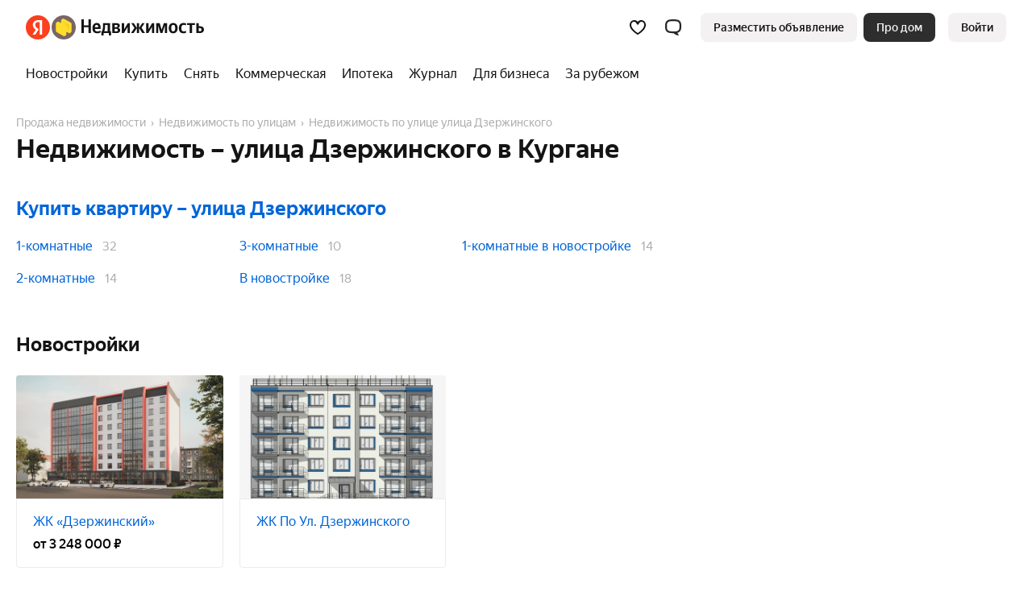

--- FILE ---
content_type: text/html
request_url: https://realty.yandex.ru/kurgan/street/16634/
body_size: 48822
content:
<!doctype html><html lang="ru"><head><meta content="ie=edge" http-equiv="x-ua-compatible"/><meta charSet="utf-8"/><meta content="yes" name="apple-mobile-web-app-capable"/><meta content="telephone=no" name="format-detection"/><meta content="address=no" name="format-detection"/><title>Купить или снять недвижимость - улица Дзержинского в Кургане на Яндекс Недвижимости</title><meta content="✅ Яндекс.Недвижимость - большая база объявлений в Кургане. Купить или арендовать недвижимость от частных лиц и агентств - улица Дзержинского" name="description"/><link href="https://yastatic.net/" rel="preconnect"/><link href="https://avatars.mds.yandex.net/" rel="preconnect"/><link as="font" href="//yastatic.net/s3/home/fonts/ys/1/text-regular.woff2" rel="preload" type="font/woff2"/><link as="font" href="//yastatic.net/s3/home/fonts/ys/1/text-medium.woff2" rel="preload" type="font/woff2"/><link as="font" href="//yastatic.net/s3/home/fonts/ys/1/text-bold.woff2" rel="preload" type="font/woff2"/><link as="style" href="https://s.realty.yandex.net/build-static/realty-mf-footer/_/index.client.cec3fa50ebc4a45848c8.css" rel="preload"/><link href="https://realty.yandex.ru/kurgan/street/16634/" rel="canonical"/><link as="style" data-style-async="false" href="https://s.realty.yandex.net/build-static/realty-mf-footer/_/index.client.cec3fa50ebc4a45848c8.css" rel="stylesheet"/><style type="text/css">.gb795086a08b8 {
    display: block;
}

.gb795086a08b8COdUSPRiM:not(:empty) {
    display: inline-block !important;
    /* border: 1px solid rgba(0, 0, 0, 0.1) !important; */
}

.gb795086a08b8C7jnR,
.gb795086a08b8C7SXVZq,
.gb795086a08b8C7VchPVk {
    display: block;
}

.gb795086a08b8CGaXTPgPWPl,
.gb795086a08b8C7jnRJaZBOXMRcDk,
.gb795086a08b8C7SXVZqPFTWCXR7qYi,
.gb795086a08b8C7VchPVk6SbCWIMQsUd {
    display: none !important;
}

</style><link rel="apple-touch-icon" href="https://realty.yandex.ru/apple-touch-icon.png"/><link rel="shortcut icon" href="https://realty.yandex.ru/favicon.ico"/><meta content="website" property="og:type"/><meta content="https://realty.yandex.ru/kurgan/street/16634/" property="og:url"/><meta content="Купить или снять недвижимость - улица Дзержинского в Кургане на Яндекс Недвижимости" property="og:title"/><meta content="✅ Яндекс.Недвижимость - большая база объявлений в Кургане. Купить или арендовать недвижимость от частных лиц и агентств - улица Дзержинского" property="og:description"/><script nonce="rgpDMZ7KNe8TnqP/RyxCIA==">window._FEATURE_TOGGLES_ = [{"key":"PWA_AND_HIDE_APP_BANNERS","value":false},{"key":"ARENDA_DEPOSIT","value":{"startPosition":5,"distance":9,"maxSlidersCount":2}},{"key":"ENABLE_POPUP_FEATURE","value":false},{"key":"ENABLE_SEO_AB","value":true},{"key":"ARENDA_AGENTS_FAKEDOOR","value":true},{"key":"PRODAJA_OFFERS_FEATURE","value":true},{"key":"ENABLE_CANONICAL_REDIRECT","value":true},{"key":"SHOW_ARENDA_REFERRAL_BANNER_YANDEX_PLUS","value":true},{"key":"EXPERT_PODBORKA_SHOW_BANNERS","value":false},{"key":"SEO_TEXTS_SYNONYM","value":true},{"key":"IS_PODBOR_CHAT_BUTTON_ENABLED","value":true},{"key":"VK_PIXEL_ID","value":"3636343"},{"key":"IS_NEW_CRC_ENABLED","value":true},{"key":"SHOW_ARENDA_REFERRAL_BANNER","value":false},{"key":"REFERRAL_PRICE_YANDEX_PLUS","value":true},{"key":"ARENDA_SEGMENTS","value":false},{"key":"MARKETING_FORCE_DISTRIBUTION","value":false},{"key":"ENABLE_LK_REDIRECT_FROM_PODBOR_ENTRYPOINT","value":true},{"key":"DISABLE_RETRIES","value":false},{"key":"IS_NEW_CONTACTS_ENABLED","value":false},{"key":"AI_AGENT_FILTERS_ENTRY_POINT_ALICE_SEGMENT","value":false},{"key":"MANGAZEYA_START_OF_SALES","value":true},{"key":"ARENDA_PROMO_BANNER","value":false},{"key":"SHOULD_SHOW_NOVOSEL","value":true},{"key":"ARENDA_OFFER_BONUS","value":true},{"key":"ENABLE_LAST_MODIFIED","value":false},{"key":"DISABLE_SAMOLET","value":true},{"key":"NEW-SUBSCRIPTION","value":true},{"key":"ENABLE_GIRAFFIC_NEXT","value":true},{"key":"ARENDA_RENT_PRICE_HAGGLING","value":true},{"key":"S7_PROMO","value":true},{"key":"MAYOR_GROM_BANNER","value":false},{"key":"ARENDA_RENT_EVALUATION_BANNER","value":true},{"key":"ARENDA_TRADE_IN_BANNER","value":true},{"key":"IS_CALLBACK_PHONE_VERIFICATION_ENABLED","value":true},{"key":"PODBOR_ENTRYPOINT_PHONE_VERIFICATION","value":{"enableGlobally":false,"rules":[{"channel":"NEWBUILDING_CARD_QUIZ"},{"channel":"QUIZ","utmMedium":"email","utmCampaign":"product_podbor_080725","utmContent":"1825307"}]}},{"key":"PODBOR_FILTERS_ENABLED","value":true},{"key":"LANDING_CALCULATOR_PROMOTIONS","value":false},{"key":"ARENDA_AGENTS_POPUP","value":true},{"key":"HIDE_BACK_CALL_TIME_SELECTION","value":false}];

        !function(e,n){if(e.Ya=e.Ya||{},Ya.Rum)throw new Error("Rum: interface is already defined");var t=e.performance,i=t&&t.timing&&t.timing.navigationStart||Ya.startPageLoad||+new Date,s=e.requestAnimationFrame,r=Ya.Rum={enabled:!!t,version:"6.1.13",vsStart:document.visibilityState,vsChanged:!1,vsChangeTime:1/0,_defTimes:[],_defRes:[],_deltaMarks:{},_markListeners:{},_onComplete:[],_onInit:[],_unsubscribers:[],_settings:{},_vars:{},_countersToExposeAsEvents:["2325","2616.85.1928","react.inited"],init:function(e,n){r._settings=e,r._vars=n},getTime:t&&t.now?function(){return t.now()}:Date.now?function(){return Date.now()-i}:function(){return new Date-i},time:function(e){r._deltaMarks[e]=[r.getTime()]},timeEnd:function(e,n){var t=r._deltaMarks[e];t&&0!==t.length&&t.push(r.getTime(),n)},sendTimeMark:function(e,n,t,i){void 0===n&&(n=r.getTime()),r._defTimes.push([e,n,i]),r.mark(e,n),-1!==r._countersToExposeAsEvents.indexOf(e)&&r.emit("metric:sent",{metricName:e,value:n,params:i})},sendDelta:function(e,n,t,i){var s,a=r._deltaMarks;a[e]||void 0===n||(s=i&&i.originalEndTime?i.originalEndTime:r.getTime(),a[e]=[s-n,s,t])},sendResTiming:function(e,n){r._defRes.push([e,n])},sendRaf:function(e){var n=r.getSetting("forcePaintTimeSending");if(s&&(n||r.isTimeAfterPageShow(r.getTime()))){var t="2616."+e;s((function(){r.getSetting("sendFirstRaf")&&r.sendTimeMark(t+".205"),s((function(){r.sendTimeMark(t+".1928")}))}))}},isVisibilityChanged:function(){return r.vsStart&&("visible"!==r.vsStart||r.vsChanged)},isTimeAfterPageShow:function(e){return"visible"===r.vsStart||r.vsChangeTime<e},mark:t&&t.mark?function(e,n){t.mark(e+(n?": "+n:""))}:function(){},getSetting:function(e){var n=r._settings[e];return null===n?null:n||""},on:function(e,n){if("function"==typeof n)return(r._markListeners[e]=r._markListeners[e]||[]).push(n),function(){if(r._markListeners[e]){var t=r._markListeners[e].indexOf(n);t>-1&&r._markListeners[e].splice(t,1)}}},sendTrafficData:function(){},finalizeLayoutShiftScore:function(){},finalizeLargestContentfulPaint:function(){},getLCPAdditionalParams:function(){},getCLSAdditionalParams:function(){},getINPAdditionalParams:function(){},getImageGoodnessAdditionalParams:function(){},_eventListeners:{},_eventsBuffer:{},subscribe:function(e,n){if(!r.getSetting("noEvents"))return this._eventListeners[e]=this._eventListeners[e]||new Set,this._eventListeners[e].add(n),function(){this.unsubscribe(e,n)}.bind(this)},unsubscribe:function(e,n){this._eventListeners[e]&&this._eventListeners[e].delete(n)},emit:function(e,n){r.getSetting("noEvents")||(this._eventListeners[e]&&this._eventListeners[e].forEach((function(e){e(n)})),this._eventsBuffer[e]=this._eventsBuffer[e]||[],this._eventsBuffer[e].push({type:e,event:n}))},getBufferedEvents:function(e){var n=this._eventsBuffer,t={};return Object.keys(n).forEach((function(i){-1!==e.indexOf(i)&&(t[i]=n[i])})),t}};function a(){Ya.Rum.vsChanged=!0,Ya.Rum.vsChangeTime=r.getTime(),removeEventListener("visibilitychange",a)}addEventListener("visibilitychange",a),r._onVisibilityChange=a}(window);
 Ya.Rum.observeDOMNode=window.IntersectionObserver?function(e,i,n){var t=this,o=Ya.Rum.getSetting("forcePaintTimeSending");!function r(){if(o||!t.isVisibilityChanged()){var s="string"==typeof i?document.querySelector(i):i;s?new IntersectionObserver((function(i,n){!o&&t.isVisibilityChanged()||(Ya.Rum.sendTimeMark(e),n.unobserve(s))}),n).observe(s):setTimeout(r,100)}}()}:function(){};
 !function(){if(window.PerformanceLongTaskTiming){var e=function(e,n){return(e=e.concat(n)).length>300&&(e=e.slice(e.length-300)),e},n="undefined"!=typeof PerformanceLongAnimationFrameTiming,t=n?["longtask","long-animation-frame"]:["longtask"];function r(){var r=Ya.Rum._tti={events:[],loafEvents:n?[]:void 0,eventsAfterTTI:[],fired:!1,observer:new PerformanceObserver((function(t){var o=t.getEntriesByType("longtask"),s=t.getEntriesByType("long-animation-frame");r.events=e(r.events,o),n&&(r.loafEvents=e(r.loafEvents,s)),r.fired&&(r.eventsAfterTTI=e(r.eventsAfterTTI,o))}))};r.observer.observe({entryTypes:t}),Ya.Rum._unsubscribers&&Ya.Rum._unsubscribers.push((function(){r.observer.disconnect()}))}r(),Ya.Rum._onInit.push(r)}}();
 !function(){var e,t,n,i=Ya.Rum,o=42,r=4e4,g=15,a=[],s="\r\n",l=i.getSetting("countersInitialDelay")||0;if(l){var c;function u(){removeEventListener("visibilitychange",h),clearTimeout(c),l=0,f()}function h(){document.hidden&&u()}c=setTimeout(u,l),addEventListener("visibilitychange",h)}function f(){if(t&&a.length){for(var n=0,i=0,l=0;i<a.length&&l<=r&&n<o;i++)(l+=(i?s.length:0)+a[i].length)<=r&&n++;var c=a.splice(0,n);d(t,c.join(s)),a.length&&(e=setTimeout(f,g))}else a.length=0}function d(e,t){if(!(navigator.sendBeacon&&n&&navigator.sendBeacon(e,t))){var o=Boolean(i.getSetting("sendCookie")),r=new XMLHttpRequest;r.open("POST",e),r.withCredentials=o,r.send(t)}}i.send=function(c,u,h,d,v,m,S,p){t=i.getSetting("clck"),n=i.getSetting("beacon"),o=i.getSetting("maxBatchCounters")||o,r=i.getSetting("maxBatchLength")||r,g=i.getSetting("countersBatchTimeout")||g,function(t,n,i,c,u,h,d,v,m,S){clearTimeout(e);var p=[t?"/reqid="+t:"",n?"/"+n.join("/"):"",i?"/path="+i:"",c?"/events="+c:"",u?"/slots="+u.join(";"):"",h?"/experiments="+h.join(";"):"",d?"/vars="+d:"","/cts="+(new Date).getTime(),"","/*"].join("");p.length>r?"undefined"!=typeof console&&console.error&&console.error("Counter length "+p.length+" is more than allowed "+r,p):(a.push(p),l||(function(){if(a.length>=o)return!0;for(var e=0,t=0;t<a.length;t++)if((e+=(t?s.length:0)+a[t].length)>=r)return!0;return!1}()?f():e=setTimeout(f,g)))}(i.getSetting("reqid"),S,u,v,i.getSetting("slots"),i.getSetting("experiments"),h)}}();
 !function(){var e,n,t=Ya.Rum,r=function(){return"v3-".concat(Date.now(),"-").concat(Math.floor(8999999999999*Math.random())+1e12)},i=function(){return window.__WEB_VITALS_POLYFILL__?window.performance&&(performance.getEntriesByType&&performance.getEntriesByType("navigation")[0]||function(){var e;if(null!==(e=performance)&&void 0!==e&&e.navigation){var n=performance.timing,t=performance.navigation.type,r={entryType:"navigation",startTime:0,type:2==t?"back_forward":1===t?"reload":"navigate"};for(var i in n)"navigationStart"!==i&&"toJSON"!==i&&(r[i]=Math.max(n[i]-n.navigationStart,0));return r}}()):window.performance&&performance.getEntriesByType&&performance.getEntriesByType("navigation")[0]},a=function(e,n,t){var r=!(arguments.length>3&&void 0!==arguments[3])||arguments[3];try{if(PerformanceObserver.supportedEntryTypes.includes(e)){var i=new PerformanceObserver((function(e){Promise.resolve().then((function(){n(e.getEntries())}))}));return i.observe(Object.assign({type:e,buffered:r},t||{})),i}}catch(e){}},o=0,c=1/0,u=0,s=function(e){e.forEach((function(e){e.interactionId&&(c=Math.min(c,e.interactionId),u=Math.max(u,e.interactionId),o=u?(u-c)/7+1:0)}))},d=function(){var n=window.performance||{};return e?o:n.interactionCount||0},p=function(){"interactionCount"in(window.performance||{})||e||(e=a("event",s,{type:"event",buffered:!0,durationThreshold:0}))},f=[],l={},v=function(e){var n=f[f.length-1],t=l[e.interactionId];if(t||f.length<10||e.duration>n.latency){if(t)t.entries.push(e),t.latency=Math.max(t.latency,e.duration);else{var r={id:e.interactionId,latency:e.duration,entries:[e]};l[r.id]=r,f.push(r)}f.sort((function(e,n){return n.latency-e.latency})),f.splice(10).forEach((function(e){delete l[e.id]}))}},m=function(e,t){var o,c,u=function(){};return t=t||{},c=function(){var c,s,l,m,g;p(),s="INP",m=i(),g="navigate",m&&(document.prerendering||function(){var e=i();return e&&e.activationStart||0}()>0?g="prerender":document.wasDiscarded?g="restore":m.type&&(g=m.type.replace(/_/g,"-"))),n={name:s,value:void 0===l?-1:l,rating:"good",delta:0,entries:[],id:r(),navigationType:g};var y=a("event",(function(e){e.forEach((function(e){e.interactionId&&v(e),"first-input"===e.entryType&&!f.some((function(n){return n.entries.some((function(n){return e.duration===n.duration&&e.startTime===n.startTime}))}))&&v(e)}));var t,r=(t=Math.min(f.length-1,Math.floor((d()-0)/50)),f[t]);r&&r.latency!==n.value&&(n.value=r.latency,n.entries=r.entries,u())}),{durationThreshold:null!==(c=t.durationThreshold)&&void 0!==c?c:40},!0);o=function(e,n,t){var r,i;return{sendReport:function(a){n.value>=0&&(a||t)&&((i=n.value-(r||0))||void 0===r)&&(r=n.value,n.delta=i,e(n))},resetReport:function(){return r=void 0}}}(e,n,t.reportAllChanges),u=o.sendReport,y&&"PerformanceEventTiming"in window&&"interactionId"in PerformanceEventTiming.prototype&&y.observe({type:"first-input",buffered:!0})},document.prerendering?addEventListener("prerenderingchange",(function(){return c()}),!0):c(),function(){return o}};!function(){var e,i=void 0,a=t._addListener||addEventListener,o=t.getSetting("minInpDuration")||40,c=m((function(e){if(i={value:e.value,params:{entriesCount:e.entries.length,interactionsCount:d()},opts:{},entry:null},e.entries.length){var n=e.entries[0],r=0;e.entries.forEach((function(e){var t=e.processingEnd-e.processingStart;r+=t,(e.duration>n.duration||e.duration===n.duration&&t>n.processingEnd-n.processingStart)&&(n=e)})),i.params.name=n.name,i.params.js=r,i.params.processTime=n.processingEnd-n.processingStart,i.opts.originalEndTime=n.startTime+n.duration,i.entry=n,n.target&&t.getSelector&&(i.params.target=t.getSelector(n.target));var a=t.getINPAdditionalParams(n);a&&(i.params=Object.assign(i.params,a))}t.emit("metric:observed",{metricName:"inp",value:i.value,params:{entry:i.entry}})}),{durationThreshold:o,reportAllChanges:!0});function u(){c().resetReport(),f=[],l={},n.value=-1,n.delta=0,n.entries=[],n.id=r(),i=void 0,e=!1}function s(n){e||(c().sendReport(!0),void 0!==i&&(n&&i.opts&&(i.opts.force=!0),t.getSetting("enableContinuousCollection")||(e=!0),t.emit("metric:sent",{metricName:"inp",value:i.value,params:{entry:i.entry,isFinalized:e}}),t.sendDelta("inp",i.value,i.params,i.opts)))}function p(e){"pagehide"!==e.type&&"beforeunload"!==e.type&&"hidden"!==document.visibilityState||s(!0)}a("visibilitychange",p,!0),a("pagehide",p,!0),a("beforeunload",p,!0),t.finalizeINP=s,t.resetINP=u,t._onComplete.push(s),t._onComplete.push(u)}()}();


        Ya.Rum.init({
            beacon: Boolean(navigator.sendBeacon),
            reqid: 'bc207a6558a9a709dea29fc9305a672d',
            clck: 'https://yandex.ru/clck/click',
            slots: ["1378930,0,30","1432981,0,37","1437264,0,60","1453344,0,69","1193019,0,62","1188007,0,59","1266999,0,57","1267011,0,41","1267118,0,45","1412244,0,42","1423512,0,39","1426316,0,74","1173788,0,61","1276141,0,99","1016111,0,76","964662,0,92","1061190,0,70","783478,0,80","957698,0,45","1093881,0,59","1003063,0,18","965983,0,18","213159,0,34","361532,0,80","610826,0,14"],
            crossOrigin: ''
        }, {"-env":"production","-page":"street","-platform":"desktop","-project":"realty","-version":"1166.0.18555002","additional":"{\"serviceName\":\"realty-front-desktop\",\"uid\":\"\"}","experiments":"REALTYBACK-16541-linear_bid_for_newbuildings_ranking;REALTYFRONT-24169_redirect_podbor_landing_to_quiz;ARENDA_RENT_EVALUATION_BANNER;REALTYFRONT-27030_legal_entity_psp_transition;REALTYFRONT-26236_show_ad;REALTYFRONT-26851_service_quiz_disable_phone_autocomplete;REALTYFRONT-28674_owner_flat_tenant_candidate_groups_deadline;REALTYFRONT-29138_realty-ai-agent-entry-points;REALTYFRONT-16113_bring_tenant_banner;REALTYFRONT-16792_show_arenda_chat_button;REALTYFRONT-17599_new_owner_target;REALTYFRONT-19425_redesign_site_plans_modals;REALTYFRONT-18481_verticals_3d_tour;REALTYFRONT-20711_quick_request_for_an_impression;REALTYFRONT-21701_owner_get_consultation_target;REALTYBACK-13472_newbuilding_rate_change;REALTYFRONT-18560_realty_hidden_flat_number;REALTYFRONT-22002_show_podbor_pdf_for_mobile_number_banners;REALTYFRONT-21695_show_new_landing_owner;REALTYFRONT-22452_new_podbor_entrypoints;REALTYFRONT-18660_additional_cta_on_paid_site_card;REALTYFRONT-23113_podbor_site_and_offer_cards_mortgage_calc_up;REALTYFRONT-22354_redesign_samolet_gallery;REALTYFRONT-20932_without_newbuilding_carousel;REALTYFRONT-23562_show_offer_draft_agents_promo;REALTYFRONT-25094_show_banner_secondary_agents_promo;REALTYFRONT-24711_landing_referral_cat;REALTYFRONT-28930_sales_start_disable_phone_autocomplete;REALTYFRONT-25800_show_agent_secondary_promo_quiz_estimation;REALTYFRONT-29283_podbor_chat_entrypoints;REALTYFRONT-29619_podbor_quiz_consent_checkbox;REALTYFRONT-21285_show_arenda_calculator_banner;REALTYFRONT-23979_referral_price_change;REALTYFRONT-21437_arenda_guides_first_group;arenda-aa-exp","region":53,"rum_id":"ru.realty.desktop.street"});
        false && Ya.Rum.observeDOMNode("2876", "undefined");
    

        !function(n){if(!n.Ya||!Ya.Rum)throw new Error("Rum: interface is not defined");var e=Ya.Rum;e.getSetting=function(n){var t=e._settings[n];return null===t?null:t||""}}("undefined"!=typeof self?self:window);
 !function(e,r){var n={client:["690.2354",1e3,100,0],uncaught:["690.2361",100,10,0],external:["690.2854",100,10,0],script:["690.2609",100,10,0]},t={};r.ERROR_LEVEL={INFO:"info",DEBUG:"debug",WARN:"warn",ERROR:"error",FATAL:"fatal"},r._errorSettings={clck:"https://yandex.ru/clck/click",beacon:!0,project:"unknown",page:"",env:"",experiments:[],additional:{},platform:"",region:"",dc:"",host:"",service:"",level:"",version:"",yandexuid:"",loggedin:!1,coordinates_gp:"",referrer:!0,preventError:!1,unhandledRejection:!1,traceUnhandledRejection:!1,uncaughtException:!0,debug:!1,limits:{},silent:{},filters:{},pageMaxAge:864e6,initTimestamp:+new Date};var o=!1;function a(e,r){for(var n in r)r.hasOwnProperty(n)&&(e[n]=r[n]);return e}function i(e){return"boolean"==typeof e&&(e=+e),"number"==typeof e?e+"":null}r.initErrors=function(n){var t=a(r._errorSettings,n);o||(t.uncaughtException&&function(){var n=r._errorSettings;if(e.addEventListener)e.addEventListener("error",s),n.resourceFails&&e.addEventListener("error",l,!0),"Promise"in e&&n.unhandledRejection&&e.addEventListener("unhandledrejection",function(e){var n,t,o=e.reason,a={};o&&(o.stack&&o.message?(n=o.message,t=o.stack):(n=String(o),t=r._parseTraceablePromiseStack(e.promise),"[object Event]"===n?n="event.type: "+o.type:"[object Object]"===n&&(a.unhandledObject=o)),o.target&&o.target.src&&(a.src=o.target.src),s({message:"Unhandled rejection: "+n,stack:t,additional:a}))});else{var t=e.onerror;e.onerror=function(e,r,n,o,a){s({error:a||new Error(e||"Empty error"),message:e,lineno:n,colno:o,filename:r}),t&&t.apply(this,arguments)}}}(),t.unhandledRejection&&t.traceUnhandledRejection&&r._traceUnhandledRejection&&r._traceUnhandledRejection(),o=!0)},r.updateErrors=function(e){a(r._errorSettings,e)},r.updateAdditional=function(e){r._errorSettings.additional=a(r._errorSettings.additional||{},e)},r._handleError=function(e,o,i){var s,l,c=r._errorSettings;if(c.preventError&&e.preventDefault&&e.preventDefault(),o)s=e,l="client";else{s=r._normalizeError(e),l=s.type;var d=c.onError;"function"==typeof d&&d(s);var u=c.transform;if("function"==typeof u&&(s=u(s)),!s)return;s.settings&&(i=s.settings)}var g=+new Date,f=c.initTimestamp,p=c.pageMaxAge;if(!(-1!==p&&f&&f+p<g)){var m=n[l][1];"number"==typeof c.limits[l]&&(m=c.limits[l]);var v=n[l][2];"number"==typeof c.silent[l]&&(v=c.silent[l]);var h=n[l][3];if(h<m||-1===m){s.path=n[l][0];var E=r._getErrorData(s,{silent:h<v||-1===v?"no":"yes",isCustom:Boolean(o)},a(a({},c),i)),_=function(e){t[s.message]=!1,r._sendError(e.path,e.vars),n[l][3]++}.bind(this,E);if(void 0===c.throttleSend)_();else{if(t[s.message])return;t[s.message]=!0,setTimeout(_,c.throttleSend)}}}},r._getReferrer=function(r){var n=r.referrer,t=typeof n;return"function"===t?n():"string"===t&&n?n:!1!==n&&e.location?e.location.href:void 0},r.getErrorSetting=function(e){return r._errorSettings[e]},r._buildExperiments=function(e){return e instanceof Array?e.join(";"):""},r._buildAdditional=function(e,r){var n="";try{var t=a(a({},e),r);0!==Object.keys(t).length&&(n=JSON.stringify(t))}catch(e){}return n},r._getErrorData=function(n,t,o){t=t||{};var a=r._buildExperiments(o.experiments),s=r._buildAdditional(o.additional,n.additional),l={"-stack":n.stack,"-url":n.file,"-line":n.line,"-col":n.col,"-block":n.block,"-method":n.method,"-msg":n.message,"-env":o.env,"-external":n.external,"-externalCustom":n.externalCustom,"-project":o.project,"-service":n.service||o.service,"-page":n.page||o.page,"-platform":o.platform,"-level":n.level,"-experiments":a,"-version":o.version,"-region":o.region,"-dc":o.dc,"-host":o.host,"-yandexuid":o.yandexuid,"-loggedin":o.loggedin,"-coordinates_gp":n.coordinates_gp||o.coordinates_gp,"-referrer":r._getReferrer(o),"-source":n.source,"-sourceMethod":n.sourceMethod,"-type":t.isCustom?n.type:"","-additional":s,"-adb":i(Ya.blocker)||i(o.blocker),"-cdn":e.YaStaticRegion,"-ua":navigator.userAgent,"-silent":t.silent,"-ts":+new Date,"-init-ts":o.initTimestamp};return o.debug&&e.console&&console[console[n.level]?n.level:"error"]("[error-counter] "+n.message,l,n.stack),{path:n.path,vars:l}},r._baseNormalizeError=function(e){var r=(e=e||{}).error,n=e.filename||e.fileName||"",t=r&&r.stack||e.stack||"",o=e.message||"",a=r&&r.additional||e.additional;return{file:n,line:e.lineno||e.lineNumber,col:e.colno||e.colNumber,stack:t,message:o,additional:a}},r._normalizeError=function(e){var n=r._baseNormalizeError(e),t="uncaught",o=r._isExternalError(n.file,n.message,n.stack),a="",i="";return o.hasExternal?(t="external",a=o.common,i=o.custom):/^Script error\.?$/.test(n.message)&&(t="script"),n.external=a,n.externalCustom=i,n.type=t,n},r._createVarsString=function(e){var r=[];for(var n in e)e.hasOwnProperty(n)&&(e[n]||0===e[n])&&r.push(n+"="+encodeURIComponent(e[n]).replace(/\*/g,"%2A"));return r.join(",")},r._sendError=function(e,n){r.send(null,e,r._createVarsString(n),null,null,null,null)};var s=function(e){r._handleError(e,!1)},l=function(e){var n=e.target;if(n){var t=n.srcset||n.src;if(t||(t=n.href),t){var o=n.tagName||"UNKNOWN";r.logError({message:o+" load error",additional:{src:t}})}}};r._parseTraceablePromiseStack=function(){}}("undefined"!=typeof self?self:window,Ya.Rum);
 !function(e){var r={url:{0:/(miscellaneous|extension)_bindings/,1:/^chrome:/,2:/kaspersky-labs\.com\//,3:/^(?:moz|chrome|safari)-extension:\/\//,4:/^file:/,5:/^resource:\/\//,6:/webnetc\.top/,7:/local\.adguard\.com/},message:{0:/__adgRemoveDirect/,1:/Content Security Policy/,2:/vid_mate_check/,3:/ucapi/,4:/Access is denied/i,5:/^Uncaught SecurityError/i,6:/__ybro/,7:/__show__deepen/,8:/ntp is not defined/,9:/Cannot set property 'install' of undefined/,10:/NS_ERROR/,11:/Error loading script/,12:/^TypeError: undefined is not a function$/,13:/__firefox__\.(?:favicons|metadata|reader|searchQueryForField|searchLoginField)/},stack:{0:/(?:moz|chrome|safari)-extension:\/\//,1:/adguard.*\.user\.js/i}};function n(e,r){if(e&&r){var n=[];for(var o in r)if(r.hasOwnProperty(o)){var i=r[o];"string"==typeof i&&(i=new RegExp(i)),i instanceof RegExp&&i.test(e)&&n.push(o)}return n.join("_")}}function o(e,o){var i,a=[];for(var t in r)r.hasOwnProperty(t)&&(i=n(e[t],o[t]))&&a.push(t+"~"+i);return a.join(";")}e._isExternalError=function(n,i,a){var t=e._errorSettings.filters||{},s={url:(n||"")+"",message:(i||"")+"",stack:(a||"")+""},c=o(s,r),u=o(s,t);return{common:c,custom:u,hasExternal:!(!c&&!u)}}}(Ya.Rum);
 !function(){"use strict";var e;(e=Ya.Rum).logError=function(r,o,s){r=r||{},"string"!=typeof o&&void 0!==o||((o=new Error(o)).justCreated=!0);var a=r.message||"",t=e._baseNormalizeError(o);t.message&&!r.ignoreErrorMessage&&(a&&(a+="; "),a+=t.message),t.message=a||"Empty error";for(var g=["service","source","type","block","additional","level","page","method","sourceMethod","coordinates_gp"],i=0;i<g.length;i++){var n=g[i];r[n]?t[n]=r[n]:o&&o[n]&&(t[n]=o[n])}e._handleError(t,!0,s)}}();


        Ya.Rum.initErrors({"additional":{"serviceName":"realty-front-desktop","uid":""},"debug":true,"env":"production","experiments":["REALTYBACK-16541-linear_bid_for_newbuildings_ranking","REALTYFRONT-24169_redirect_podbor_landing_to_quiz","ARENDA_RENT_EVALUATION_BANNER","REALTYFRONT-27030_legal_entity_psp_transition","REALTYFRONT-26236_show_ad","REALTYFRONT-26851_service_quiz_disable_phone_autocomplete","REALTYFRONT-28674_owner_flat_tenant_candidate_groups_deadline","REALTYFRONT-29138_realty-ai-agent-entry-points","REALTYFRONT-16113_bring_tenant_banner","REALTYFRONT-16792_show_arenda_chat_button","REALTYFRONT-17599_new_owner_target","REALTYFRONT-19425_redesign_site_plans_modals","REALTYFRONT-18481_verticals_3d_tour","REALTYFRONT-20711_quick_request_for_an_impression","REALTYFRONT-21701_owner_get_consultation_target","REALTYBACK-13472_newbuilding_rate_change","REALTYFRONT-18560_realty_hidden_flat_number","REALTYFRONT-22002_show_podbor_pdf_for_mobile_number_banners","REALTYFRONT-21695_show_new_landing_owner","REALTYFRONT-22452_new_podbor_entrypoints","REALTYFRONT-18660_additional_cta_on_paid_site_card","REALTYFRONT-23113_podbor_site_and_offer_cards_mortgage_calc_up","REALTYFRONT-22354_redesign_samolet_gallery","REALTYFRONT-20932_without_newbuilding_carousel","REALTYFRONT-23562_show_offer_draft_agents_promo","REALTYFRONT-25094_show_banner_secondary_agents_promo","REALTYFRONT-24711_landing_referral_cat","REALTYFRONT-28930_sales_start_disable_phone_autocomplete","REALTYFRONT-25800_show_agent_secondary_promo_quiz_estimation","REALTYFRONT-29283_podbor_chat_entrypoints","REALTYFRONT-29619_podbor_quiz_consent_checkbox","REALTYFRONT-21285_show_arenda_calculator_banner","REALTYFRONT-23979_referral_price_change","REALTYFRONT-21437_arenda_guides_first_group","arenda-aa-exp"],"page":"street","platform":"desktop","preventError":false,"project":"realty","referrer":true,"region":53,"resourceFails":true,"slots":["1378930,0,30","1432981,0,37","1437264,0,60","1453344,0,69","1193019,0,62","1188007,0,59","1266999,0,57","1267011,0,41","1267118,0,45","1412244,0,42","1423512,0,39","1426316,0,74","1173788,0,61","1276141,0,99","1016111,0,76","964662,0,92","1061190,0,70","783478,0,80","957698,0,45","1093881,0,59","1003063,0,18","965983,0,18","213159,0,34","361532,0,80","610826,0,14"],"uncaughtException":true,"unhandledRejection":true,"version":"1166.0.18555002","yandexuid":"7164181241769133532"});
    

        window.__ROUTER_SNAPSHOT__ = {"deps":[[],[],[],[2],[],[4],[5],[],[7],[8],[],[],[11],[12],[],[14],[15],[],[17],[18],[19],[16,20],[],[22],[23],[24],[25],[],[27],[28],[],[30],[31],[32],[33,31],[],[35],[36],[37,35],[38],[39],[40],[39],[42],[39],[44],[39],[46],[39],[48],[49,38],[50],[51],[39],[53],[39],[55],[39],[57],[39],[59],[39],[61],[43,45,47,52,54,56,58,60,62,38],[63],[41,43,45,47,52,54,56,58,60,62,64,38],[65],[43,45,47,52,54,56,58,60,62,64,38],[67],[35],[69],[70],[43,45,47,52,54,56,58,60,62,68,64,71,38],[72],[41,43,45,47,52,54,56,58,60,62,66,73,64,71,38],[74],[75],[76],[],[78],[79],[78],[81],[82,78],[83],[84],[85],[84],[87],[84],[89],[84],[91],[84],[93],[84],[95],[84],[97],[78,82],[99],[100],[101],[86,88,90,92,94,96,98,102,83],[103],[80,86,88,90,92,94,96,98,102,104,83],[105],[],[107],[80,86,88,90,92,94,96,98,102,104,83,108],[109],[29,34,77,110],[111],[26,29,34,77,106,112],[],[114],[115],[],[],[118],[117,119],[],[],[122],[123],[],[125],[126],[],[128],[129],[],[131],[132],[],[134],[135],[136],[137],[127,130,133,138],[],[140],[141],[],[],[144],[145],[146],[145,147],[],[],[150],[149,151],[152],[148,153],[],[],[],[157],[158],[],[],[],[162],[163],[],[165],[166],[],[168],[169],[],[],[],[],[174],[175],[],[177],[178],[],[180],[179,181],[182],[],[],[],[186],[187],[188],[189,187],[],[191],[192],[],[],[195],[195],[195],[],[199],[],[201],[200,202],[203],[194,196,197,198,204],[],[206],[207],[208],[209,207],[210],[211,207],[],[],[],[],[216],[217],[218],[219,217],[],[221],[222],[],[224],[225],[223,226],[],[],[],[230],[231],[232],[233,231],[],[235],[236],[237],[238,236],[],[240],[241],[242],[243],[],[245],[246],[247],[248,246],[],[],[251],[250,252],[],[254],[255],[256],[257,255],[],[259],[260],[261],[262,260],[],[214,215,220,227,228,229,234,239,244,249,253,258,263,264],[],[],[],[268],[269],[],[271],[272],[],[],[275],[276],[277],[],[279],[280],[281],[],[283],[284],[285],[],[287],[288],[289],[290],[289,291],[],[293],[294],[295],[],[297],[298],[299],[300],[301],[],[303],[304],[305],[306],[296,302,305,307],[],[309],[310],[],[],[313],[314],[315],[],[317],[318],[319],[320],[],[322],[323],[324],[325],[326],[],[328],[329],[330],[],[],[],[334],[335],[336],[337],[336,338],[339],[278,282,286,292,308,311,312,316,321,327,331,332,333,340],[],[],[],[],[345],[346],[],[],[],[],[351],[352],[353],[354],[343,344,347,348,349,350,355],[356],[343,344,347,348,349,350,355,357],[],[359],[360],[],[362],[363],[],[365],[366],[],[368],[369],[370],[371],[364,367,372],[],[374],[375],[376],[377],[],[379],[],[381],[378,380,382],[],[384],[385],[386,384],[387],[388],[389],[],[391],[392],[],[393,394],[395],[393,394,387,396],[397],[398],[394,387],[400],[401],[388],[403],[388],[405],[406,387],[407],[408],[393,394,396],[410],[411],[412,393,394,387,396],[413],[414],[388],[416],[388],[418],[388],[420],[388],[422],[388],[424],[388],[426],[388],[428],[425,429,404,409,427,417,419,421,423,387],[430],[390,425,402,404,409,427,417,419,421,423,394,431,387],[432],[425,402,404,409,427,417,419,421,423,394,431,387],[434],[384],[436],[437],[399,402,404,409,415,417,419,421,423,394,435,431,438,387],[439],[390,399,402,404,409,415,417,419,421,423,394,433,440,431,438,387],[441],[],[443],[444],[445],[446],[447],[],[449],[450],[451],[448,452,449],[453],[454],[455,448,452,449],[456],[455,448,452,449,457],[458],[442,459],[460],[],[462],[463],[464],[],[466],[467],[],[466],[470],[471,466],[469,472],[473],[474],[472],[476],[477],[476],[479],[],[481],[482],[483,469,472],[484],[485],[476],[487],[476],[489],[476],[491],[466,471],[493],[494],[495],[476],[497],[476],[499],[498,478,480,500,488,490,492,496,472],[501],[468,475,478,480,486,488,490,492,496,469,502,472],[],[504],[505],[506,504],[507],[508],[509],[],[511,507],[512],[513],[508],[515],[508],[517],[508],[519],[510,514,516,518,520,511,507],[503,521],[522],[],[],[],[526],[527],[],[],[530],[531],[],[],[534],[535],[200],[537],[194,196,197,198,538],[],[],[541],[542],[],[544],[545],[546],[547,545],[],[],[442,459],[551],[],[],[],[],[],[],[553,554,555,556,557,558],[559],[468,475,478,480,486,488,490,492,496,469,502,472,560],[],[562],[510,514,516,518,520,511,507,563],[561,564],[565],[524,184,525,528,529,532,533,536,193,539,212,540,543,548,549,550,270,273,274,552,465,566],[567],[],[213,569,266,267],[570],[0,1,3,6,9,10,13,21,113,116,120,121,124,139,142,143,154,155,156,159,160,161,164,167,170,171,172,173,176,183,184,185,190,193,205,212,213,265,266,267,270,273,274,341,342,358,361,373,383,461,465,523,568,571]],"nodes":[{"routeName":"404","type":"static","value":{"value":"404/"}},{"routeName":"403","type":"static","value":{"value":"403/"}},{"routeName":"favorites-map","type":"static","value":{"value":"karta/"}},{"routeName":"favorites","type":"static","value":{"value":"favorites/"}},{"routeName":"shared-favorites","type":"static","value":{"value":"/"}},{"type":"param","value":{"name":"sharedLink"}},{"type":"static","value":{"value":"shared-favorites/"}},{"routeName":"shared-podbor","type":"static","value":{"value":"/"}},{"type":"param","value":{"name":"sharedLink"}},{"type":"static","value":{"value":"shared-podbor/"}},{"routeName":"comparison","type":"static","value":{"value":"comparison/"}},{"routeName":"offer","type":"static","value":{"value":"/"}},{"type":"param_re","value":{"name":"id","re":"^\\d+"}},{"type":"static","value":{"value":"offer/"}},{"routeName":"gate-geoselector","type":"static","value":{"value":"/"}},{"type":"param","value":{"name":"action"}},{"type":"static","value":{"value":"geoselector/"}},{"routeName":"gate","type":"static","value":{"value":"/"}},{"type":"param","value":{"name":"action"}},{"type":"static","value":{"value":"/"}},{"type":"param","value":{"name":"controller"}},{"type":"static","value":{"value":"gate/"}},{"routeName":"amp-gate","type":"static","value":{"value":"/"}},{"type":"param","value":{"name":"action"}},{"type":"static","value":{"value":"/"}},{"type":"param","value":{"name":"controller"}},{"type":"static","value":{"value":"gate/"}},{"routeName":"amp-developer","type":"static","value":{"value":"/"}},{"type":"param","value":{"name":"developerName"}},{"type":"static","value":{"value":"zastroyschik/"}},{"routeName":"amp-developers-list","type":"static","value":{"value":"/"}},{"type":"one_of","value":{"name":"decorationCode","value":["bez-otdelky","chernovaya-otdelka","chistovaya-otdelka","pod-kluch","predchistovya-otdelka","white-box"]}},{"routeName":"amp-developers-list","type":"static","value":{"value":"/"}},{"type":"one_of","value":{"name":"buildingClassCode","value":["klass-business","klass-comfort","klass-comfort-plus","klass-econom","klass-elite"]}},{"routeName":"amp-developers-list","type":"static","value":{"value":"zastroyschiki/"}},{"routeName":"amp-search","type":"static","value":{"value":"/"}},{"type":"one_of","value":{"name":"filter2","value":["1-etazh","1000m","100m","10m","11m","120m","12m","13m","14m","15m","16m","17m","18m","200m","20m","214-fz","23m","26m","300m","30m","34m","400m","40m","500m","50m","600m","6x8","70m","8m","9m","apartamenty","bez-komissii","bez-mebeli","bez-otdelky","bez-podtverzhdeniya-dohoda","bez-posrednikov","bez-remonta","bez-remonta-vo-vtorichke","bez-zaloga","biznes-center","blochniy","blochnye","bolshie-doma","bolshie-kvartiry","bolshie-studii","bolshoy-uchastok","brezhnevskiy","business-klass","chernovaya-otdelka","chistovaya-otdelka","class-a","class-a-plus","class-b","class-b-plus","class-c","class-c-plus","dacha","dalnevostochnaya-ipoteka","derevo","derevyanniy","derevyannye","deshevye","dizain-remont","dlya-inostrannyh-grazhdan","dlya-voennyh","do-10000","do-1000000","do-15000","do-1500000","do-20000","do-2000000","do-2500000","do-3000000","do-3500000","do-4000000","do-5000","do-500000","do-5000000","do-6000000","do-8000","do-800000","dolgosrochnaya-arenda","dva-i-bolee-sanuzla","dvuhetazhnye","dvuhurovnevye","dvuhurovnevye-econom-klass","ekonom-klass","ekonom-s-kommunikaciami","elit-klass","elit-premium-klass","elitnye","elitnye-penthouse","evroplanirovka","evroremont","finskiy","finskiy-iz-brusa","gostinichnogo-tipa","it-ipoteka","iz-brevna","iz-brusa","iz-kirpicha","iz-kleenogo-brusa","iz-penobloka","izhs","karkas","karkasniy","khrushevskiy","kirpich","kirpichno-monolitnye","kirpichnye","kirpichnyi","klass-business","klass-comfort","klass-comfort-plus","klass-econom","klass-elite","kommunalnye-kvartiry","kp-biznes","kp-comfort","kp-econom","kp-premium","loft","loft-econom-klass","loft-econom-klassa","malenkye-doma","malenkye-kvartiry","malenkye-studii","mashinomesto","matkapital","metallicheskiy","mnogoetaznye","modulniy","monolit","monolitniy","na-pervom-etage","na-starte-prodazh","novostrojka-bez-posrednikov","novostroyki","novostroyki-i-vo-vtorichke","novostroyki-s-basseinom","novostroyki-s-terrasoi","odnoetazhnye","open-space","ot-zastroyschika","otdelniy-vhod","panel","panelniy","penal","penthouse","penthouse-s-terrasoy","pod-kluch","pod-snos","pod-zalog-nedvizhimosti","podzemniy-parking","posutochno","pravo-arendy","predchistovya-otdelka","pryamaya-arenda","rakushka","raspashonki","ryadom-fitness","ryadom-metro","ryadom-park","ryadom-s-lesom","ryadom-s-morem","ryadom-s-ozerom","ryadom-s-prudom","ryadom-s-rekoy","ryadom-s-vodokhranilishem","ryadom-s-zalivom","ryadom-shkola","ryadom-vodoyom","s-3d-turom","s-balkonom","s-banyei","s-basseinom","s-bolshoy-kuhney","s-detmi","s-dizain-remontom-vo-vtorichke","s-dizainerskym-remontom","s-dzhakuzi","s-electrichestvom","s-evroremontom-vo-vtorichke","s-garazhom","s-gazom","s-ipotekoy","s-kaminom","s-kanalizaciej","s-kluchami","s-kommunikaciyami","s-kosmeticheskim-remontom-vo-vtorichke","s-kosmeticheskym-remontom","s-kottedzhami","s-lodzhiej","s-mansardoy","s-mashinomestom","s-matkapitalom","s-mebeliu","s-obmenom","s-otdelkoy","s-otopleniyem","s-panoramnymi-oknami","s-parkom","s-pereustupkoy","s-photo","s-propiskoy","s-rassrochkoy","s-remontom","s-remontom-vo-vtorichke","s-sovremennym-remontom-vo-vtorichke","s-taunhausami","s-terrasoi","s-torgom","s-uchastkami","s-uchastkom","s-vidom-na-kreml","s-vodoy","s-vodoyomom","s-vysokimi-potolkami","s-zhivotnymi","sadoviy","sdacha-2025","sdacha-2026","sdacha-2027","semeinaya-ipoteka","semeynaya-ipoteka","seriya-137","seriya-504","seriya-bashnya-vulha","seriya-p44","seriya-p44k","seriya-p44t","seriya-p46","seriya-p47","sip-panel","skandinavskiy","sklad","sovremenniy-remont","srub","srub-is-kedra","stalinskiy","standartnaya-ipoteka","stroyashayasya","studii-11m","studii-12m","studii-23m","subarenda","torgoviy-center","trehetazhye","v-10-km-ot-mkad","v-20-km-ot-mkad","v-30-km-ot-mkad","v-50-km-ot-mkad","v-dnp","v-ipoteku","v-izhs","v-kirpichno-monolitnom-dome","v-lph","v-maloetazhnom-dome","v-mnogoetazhnom-dome","v-neboskrebah","v-novom-korpuse","v-novostroyke","v-putinke","v-pyatietazhnom-dome","v-snt","v-sovremennom-style","v-treid-in","v-vysotke","v-vysotke-stalinke","voennaya-ipoteka","vtorichniy-rynok","vysotki","white-box","zdaniye","zhelezobetonniy","zhiloy-dom","zhk-biznes","zhk-comfort","zhk-econom","zhk-premium-elitnye"]}},{"type":"static","value":{"value":"-i-"}},{"type":"one_of","value":{"name":"filter1","value":["1-etazh","1000m","100m","10m","11m","120m","12m","13m","14m","15m","16m","17m","18m","200m","20m","214-fz","23m","26m","300m","30m","34m","400m","40m","500m","50m","600m","6x8","70m","8m","9m","apartamenty","bez-komissii","bez-mebeli","bez-otdelky","bez-podtverzhdeniya-dohoda","bez-posrednikov","bez-remonta","bez-remonta-vo-vtorichke","bez-zaloga","biznes-center","blochniy","blochnye","bolshie-doma","bolshie-kvartiry","bolshie-studii","bolshoy-uchastok","brezhnevskiy","business-klass","chernovaya-otdelka","chistovaya-otdelka","class-a","class-a-plus","class-b","class-b-plus","class-c","class-c-plus","dacha","dalnevostochnaya-ipoteka","derevo","derevyanniy","derevyannye","deshevye","dizain-remont","dlya-inostrannyh-grazhdan","dlya-voennyh","do-10000","do-1000000","do-15000","do-1500000","do-20000","do-2000000","do-2500000","do-3000000","do-3500000","do-4000000","do-5000","do-500000","do-5000000","do-6000000","do-8000","do-800000","dolgosrochnaya-arenda","dva-i-bolee-sanuzla","dvuhetazhnye","dvuhurovnevye","dvuhurovnevye-econom-klass","ekonom-klass","ekonom-s-kommunikaciami","elit-klass","elit-premium-klass","elitnye","elitnye-penthouse","evroplanirovka","evroremont","finskiy","finskiy-iz-brusa","gostinichnogo-tipa","it-ipoteka","iz-brevna","iz-brusa","iz-kirpicha","iz-kleenogo-brusa","iz-penobloka","izhs","karkas","karkasniy","khrushevskiy","kirpich","kirpichno-monolitnye","kirpichnye","kirpichnyi","klass-business","klass-comfort","klass-comfort-plus","klass-econom","klass-elite","kommunalnye-kvartiry","kp-biznes","kp-comfort","kp-econom","kp-premium","loft","loft-econom-klass","loft-econom-klassa","malenkye-doma","malenkye-kvartiry","malenkye-studii","mashinomesto","matkapital","metallicheskiy","mnogoetaznye","modulniy","monolit","monolitniy","na-pervom-etage","na-starte-prodazh","novostrojka-bez-posrednikov","novostroyki","novostroyki-i-vo-vtorichke","novostroyki-s-basseinom","novostroyki-s-terrasoi","odnoetazhnye","open-space","ot-zastroyschika","otdelniy-vhod","panel","panelniy","penal","penthouse","penthouse-s-terrasoy","pod-kluch","pod-snos","pod-zalog-nedvizhimosti","podzemniy-parking","posutochno","pravo-arendy","predchistovya-otdelka","pryamaya-arenda","rakushka","raspashonki","ryadom-fitness","ryadom-metro","ryadom-park","ryadom-s-lesom","ryadom-s-morem","ryadom-s-ozerom","ryadom-s-prudom","ryadom-s-rekoy","ryadom-s-vodokhranilishem","ryadom-s-zalivom","ryadom-shkola","ryadom-vodoyom","s-3d-turom","s-balkonom","s-banyei","s-basseinom","s-bolshoy-kuhney","s-detmi","s-dizain-remontom-vo-vtorichke","s-dizainerskym-remontom","s-dzhakuzi","s-electrichestvom","s-evroremontom-vo-vtorichke","s-garazhom","s-gazom","s-ipotekoy","s-kaminom","s-kanalizaciej","s-kluchami","s-kommunikaciyami","s-kosmeticheskim-remontom-vo-vtorichke","s-kosmeticheskym-remontom","s-kottedzhami","s-lodzhiej","s-mansardoy","s-mashinomestom","s-matkapitalom","s-mebeliu","s-obmenom","s-otdelkoy","s-otopleniyem","s-panoramnymi-oknami","s-parkom","s-pereustupkoy","s-photo","s-propiskoy","s-rassrochkoy","s-remontom","s-remontom-vo-vtorichke","s-sovremennym-remontom-vo-vtorichke","s-taunhausami","s-terrasoi","s-torgom","s-uchastkami","s-uchastkom","s-vidom-na-kreml","s-vodoy","s-vodoyomom","s-vysokimi-potolkami","s-zhivotnymi","sadoviy","sdacha-2025","sdacha-2026","sdacha-2027","semeinaya-ipoteka","semeynaya-ipoteka","seriya-137","seriya-504","seriya-bashnya-vulha","seriya-p44","seriya-p44k","seriya-p44t","seriya-p46","seriya-p47","sip-panel","skandinavskiy","sklad","sovremenniy-remont","srub","srub-is-kedra","stalinskiy","standartnaya-ipoteka","stroyashayasya","studii-11m","studii-12m","studii-23m","subarenda","torgoviy-center","trehetazhye","v-10-km-ot-mkad","v-20-km-ot-mkad","v-30-km-ot-mkad","v-50-km-ot-mkad","v-dnp","v-ipoteku","v-izhs","v-kirpichno-monolitnom-dome","v-lph","v-maloetazhnom-dome","v-mnogoetazhnom-dome","v-neboskrebah","v-novom-korpuse","v-novostroyke","v-putinke","v-pyatietazhnom-dome","v-snt","v-sovremennom-style","v-treid-in","v-vysotke","v-vysotke-stalinke","voennaya-ipoteka","vtorichniy-rynok","vysotki","white-box","zdaniye","zhelezobetonniy","zhiloy-dom","zhk-biznes","zhk-comfort","zhk-econom","zhk-premium-elitnye"]}},{"routeName":"amp-search","type":"static","value":{"value":"/"}},{"type":"param","value":{"name":"bcCode"}},{"type":"static","value":{"value":"bc-"}},{"type":"param","value":{"name":"siteName"}},{"type":"static","value":{"value":"zhk-"}},{"type":"param","value":{"name":"metroCode"}},{"type":"static","value":{"value":"metro-"}},{"type":"param","value":{"name":"mcdCode"}},{"type":"static","value":{"value":"mcd-"}},{"type":"param","value":{"name":"houseCode"}},{"type":"static","value":{"value":"dom-"}},{"routeName":"amp-search","type":"static","value":{"value":"/"}},{"type":"param","value":{"name":"streetCode"}},{"type":"static","value":{"value":"st-"}},{"type":"param","value":{"name":"subLocalityName"}},{"type":"static","value":{"value":"dist-"}},{"type":"param","value":{"name":"toponymName"}},{"type":"static","value":{"value":"distr-"}},{"type":"param","value":{"name":"administrativeDistrictName"}},{"type":"static","value":{"value":"ao-"}},{"type":"param","value":{"name":"railwayStationName"}},{"type":"static","value":{"value":"railway-"}},{"type":"param","value":{"name":"directionCode"}},{"type":"static","value":{"value":"shosse-"}},{"routeName":"amp-search","type":"static","value":{"value":"/"}},{"type":"one_of","value":{"name":"houseTypeCode","value":["chast-doma","duplex","townhouse"]}},{"routeName":"amp-search","type":"static","value":{"value":"/"}},{"type":"one_of","value":{"name":"commercialTypeCode","value":["avtoservis","gostinica","gotovyj-biznes","obshchepit","ofis","pomeshchenie-svobodnogo-naznacheniya","proizvodstvennoe-pomeshchenie","skladskoe-pomeshchenie","torgovoe-pomeshchenie","uchastok-kommercheskogo-naznacheniya","yuridicheskij-adres"]}},{"routeName":"amp-search","type":"static","value":{"value":"/"}},{"type":"one_of","value":{"name":"commercialTypeCode","value":["avtoservis","gostinica","gotovyj-biznes","obshchepit","ofis","pomeshchenie-svobodnogo-naznacheniya","proizvodstvennoe-pomeshchenie","skladskoe-pomeshchenie","torgovoe-pomeshchenie","uchastok-kommercheskogo-naznacheniya","yuridicheskij-adres"]}},{"type":"one_of","value":{"name":"filter1","value":["1-etazh","1000m","100m","10m","11m","120m","12m","13m","14m","15m","16m","17m","18m","200m","20m","214-fz","23m","26m","300m","30m","34m","400m","40m","500m","50m","600m","6x8","70m","8m","9m","apartamenty","bez-komissii","bez-mebeli","bez-otdelky","bez-podtverzhdeniya-dohoda","bez-posrednikov","bez-remonta","bez-remonta-vo-vtorichke","bez-zaloga","biznes-center","blochniy","blochnye","bolshie-doma","bolshie-kvartiry","bolshie-studii","bolshoy-uchastok","brezhnevskiy","business-klass","chernovaya-otdelka","chistovaya-otdelka","class-a","class-a-plus","class-b","class-b-plus","class-c","class-c-plus","dacha","dalnevostochnaya-ipoteka","derevo","derevyanniy","derevyannye","deshevye","dizain-remont","dlya-inostrannyh-grazhdan","dlya-voennyh","do-10000","do-1000000","do-15000","do-1500000","do-20000","do-2000000","do-2500000","do-3000000","do-3500000","do-4000000","do-5000","do-500000","do-5000000","do-6000000","do-8000","do-800000","dolgosrochnaya-arenda","dva-i-bolee-sanuzla","dvuhetazhnye","dvuhurovnevye","dvuhurovnevye-econom-klass","ekonom-klass","ekonom-s-kommunikaciami","elit-klass","elit-premium-klass","elitnye","elitnye-penthouse","evroplanirovka","evroremont","finskiy","finskiy-iz-brusa","gostinichnogo-tipa","it-ipoteka","iz-brevna","iz-brusa","iz-kirpicha","iz-kleenogo-brusa","iz-penobloka","izhs","karkas","karkasniy","khrushevskiy","kirpich","kirpichno-monolitnye","kirpichnye","kirpichnyi","klass-business","klass-comfort","klass-comfort-plus","klass-econom","klass-elite","kommunalnye-kvartiry","kp-biznes","kp-comfort","kp-econom","kp-premium","loft","loft-econom-klass","loft-econom-klassa","malenkye-doma","malenkye-kvartiry","malenkye-studii","mashinomesto","matkapital","metallicheskiy","mnogoetaznye","modulniy","monolit","monolitniy","na-pervom-etage","na-starte-prodazh","novostrojka-bez-posrednikov","novostroyki","novostroyki-i-vo-vtorichke","novostroyki-s-basseinom","novostroyki-s-terrasoi","odnoetazhnye","open-space","ot-zastroyschika","otdelniy-vhod","panel","panelniy","penal","penthouse","penthouse-s-terrasoy","pod-kluch","pod-snos","pod-zalog-nedvizhimosti","podzemniy-parking","posutochno","pravo-arendy","predchistovya-otdelka","pryamaya-arenda","rakushka","raspashonki","ryadom-fitness","ryadom-metro","ryadom-park","ryadom-s-lesom","ryadom-s-morem","ryadom-s-ozerom","ryadom-s-prudom","ryadom-s-rekoy","ryadom-s-vodokhranilishem","ryadom-s-zalivom","ryadom-shkola","ryadom-vodoyom","s-3d-turom","s-balkonom","s-banyei","s-basseinom","s-bolshoy-kuhney","s-detmi","s-dizain-remontom-vo-vtorichke","s-dizainerskym-remontom","s-dzhakuzi","s-electrichestvom","s-evroremontom-vo-vtorichke","s-garazhom","s-gazom","s-ipotekoy","s-kaminom","s-kanalizaciej","s-kluchami","s-kommunikaciyami","s-kosmeticheskim-remontom-vo-vtorichke","s-kosmeticheskym-remontom","s-kottedzhami","s-lodzhiej","s-mansardoy","s-mashinomestom","s-matkapitalom","s-mebeliu","s-obmenom","s-otdelkoy","s-otopleniyem","s-panoramnymi-oknami","s-parkom","s-pereustupkoy","s-photo","s-propiskoy","s-rassrochkoy","s-remontom","s-remontom-vo-vtorichke","s-sovremennym-remontom-vo-vtorichke","s-taunhausami","s-terrasoi","s-torgom","s-uchastkami","s-uchastkom","s-vidom-na-kreml","s-vodoy","s-vodoyomom","s-vysokimi-potolkami","s-zhivotnymi","sadoviy","sdacha-2025","sdacha-2026","sdacha-2027","semeinaya-ipoteka","semeynaya-ipoteka","seriya-137","seriya-504","seriya-bashnya-vulha","seriya-p44","seriya-p44k","seriya-p44t","seriya-p46","seriya-p47","sip-panel","skandinavskiy","sklad","sovremenniy-remont","srub","srub-is-kedra","stalinskiy","standartnaya-ipoteka","stroyashayasya","studii-11m","studii-12m","studii-23m","subarenda","torgoviy-center","trehetazhye","v-10-km-ot-mkad","v-20-km-ot-mkad","v-30-km-ot-mkad","v-50-km-ot-mkad","v-dnp","v-ipoteku","v-izhs","v-kirpichno-monolitnom-dome","v-lph","v-maloetazhnom-dome","v-mnogoetazhnom-dome","v-neboskrebah","v-novom-korpuse","v-novostroyke","v-putinke","v-pyatietazhnom-dome","v-snt","v-sovremennom-style","v-treid-in","v-vysotke","v-vysotke-stalinke","voennaya-ipoteka","vtorichniy-rynok","vysotki","white-box","zdaniye","zhelezobetonniy","zhiloy-dom","zhk-biznes","zhk-comfort","zhk-econom","zhk-premium-elitnye"]}},{"routeName":"amp-search","type":"static","value":{"value":"/"}},{"type":"one_of","value":{"name":"yandexRentCode","value":["yandex-arenda"]}},{"routeName":"amp-search","type":"static","value":{"value":"/"}},{"type":"one_of","value":{"name":"roomsTotalCode","value":["1,2,3,4,4-i-bolee,7-i-bolee-komnatnie","1,2,3,4,4-i-bolee,7-i-bolee-komnatnie,svobodnaya-planirovka","1,2,3,4,4-i-bolee-komnatnie","1,2,3,4,4-i-bolee-komnatnie,svobodnaya-planirovka","1,2,3,4,5,4-i-bolee,7-i-bolee-komnatnie","1,2,3,4,5,4-i-bolee,7-i-bolee-komnatnie,svobodnaya-planirovka","1,2,3,4,5,4-i-bolee-komnatnie","1,2,3,4,5,4-i-bolee-komnatnie,svobodnaya-planirovka","1,2,3,4,5,6,4-i-bolee,7-i-bolee-komnatnie","1,2,3,4,5,6,4-i-bolee,7-i-bolee-komnatnie,svobodnaya-planirovka","1,2,3,4,5,6,4-i-bolee-komnatnie","1,2,3,4,5,6,4-i-bolee-komnatnie,svobodnaya-planirovka","1,2,3,4,5,6,7-i-bolee-komnatnie","1,2,3,4,5,6,7-i-bolee-komnatnie,svobodnaya-planirovka","1,2,3,4,5,6-komnatnie","1,2,3,4,5,6-komnatnie,svobodnaya-planirovka","1,2,3,4,5,7-i-bolee-komnatnie","1,2,3,4,5,7-i-bolee-komnatnie,svobodnaya-planirovka","1,2,3,4,5-komnatnie","1,2,3,4,5-komnatnie,svobodnaya-planirovka","1,2,3,4,6,4-i-bolee,7-i-bolee-komnatnie","1,2,3,4,6,4-i-bolee,7-i-bolee-komnatnie,svobodnaya-planirovka","1,2,3,4,6,4-i-bolee-komnatnie","1,2,3,4,6,4-i-bolee-komnatnie,svobodnaya-planirovka","1,2,3,4,6,7-i-bolee-komnatnie","1,2,3,4,6,7-i-bolee-komnatnie,svobodnaya-planirovka","1,2,3,4,6-komnatnie","1,2,3,4,6-komnatnie,svobodnaya-planirovka","1,2,3,4,7-i-bolee-komnatnie","1,2,3,4,7-i-bolee-komnatnie,svobodnaya-planirovka","1,2,3,4-i-bolee,7-i-bolee-komnatnie","1,2,3,4-i-bolee,7-i-bolee-komnatnie,svobodnaya-planirovka","1,2,3,4-i-bolee-komnatnie","1,2,3,4-i-bolee-komnatnie,svobodnaya-planirovka","1,2,3,4-komnatnie","1,2,3,4-komnatnie,svobodnaya-planirovka","1,2,3,5,4-i-bolee,7-i-bolee-komnatnie","1,2,3,5,4-i-bolee,7-i-bolee-komnatnie,svobodnaya-planirovka","1,2,3,5,4-i-bolee-komnatnie","1,2,3,5,4-i-bolee-komnatnie,svobodnaya-planirovka","1,2,3,5,6,4-i-bolee,7-i-bolee-komnatnie","1,2,3,5,6,4-i-bolee,7-i-bolee-komnatnie,svobodnaya-planirovka","1,2,3,5,6,4-i-bolee-komnatnie","1,2,3,5,6,4-i-bolee-komnatnie,svobodnaya-planirovka","1,2,3,5,6,7-i-bolee-komnatnie","1,2,3,5,6,7-i-bolee-komnatnie,svobodnaya-planirovka","1,2,3,5,6-komnatnie","1,2,3,5,6-komnatnie,svobodnaya-planirovka","1,2,3,5,7-i-bolee-komnatnie","1,2,3,5,7-i-bolee-komnatnie,svobodnaya-planirovka","1,2,3,5-komnatnie","1,2,3,5-komnatnie,svobodnaya-planirovka","1,2,3,6,4-i-bolee,7-i-bolee-komnatnie","1,2,3,6,4-i-bolee,7-i-bolee-komnatnie,svobodnaya-planirovka","1,2,3,6,4-i-bolee-komnatnie","1,2,3,6,4-i-bolee-komnatnie,svobodnaya-planirovka","1,2,3,6,7-i-bolee-komnatnie","1,2,3,6,7-i-bolee-komnatnie,svobodnaya-planirovka","1,2,3,6-komnatnie","1,2,3,6-komnatnie,svobodnaya-planirovka","1,2,3,7-i-bolee-komnatnie","1,2,3,7-i-bolee-komnatnie,svobodnaya-planirovka","1,2,3-komnatnie","1,2,3-komnatnie,svobodnaya-planirovka","1,2,4,4-i-bolee,7-i-bolee-komnatnie","1,2,4,4-i-bolee,7-i-bolee-komnatnie,svobodnaya-planirovka","1,2,4,4-i-bolee-komnatnie","1,2,4,4-i-bolee-komnatnie,svobodnaya-planirovka","1,2,4,5,4-i-bolee,7-i-bolee-komnatnie","1,2,4,5,4-i-bolee,7-i-bolee-komnatnie,svobodnaya-planirovka","1,2,4,5,4-i-bolee-komnatnie","1,2,4,5,4-i-bolee-komnatnie,svobodnaya-planirovka","1,2,4,5,6,4-i-bolee,7-i-bolee-komnatnie","1,2,4,5,6,4-i-bolee,7-i-bolee-komnatnie,svobodnaya-planirovka","1,2,4,5,6,4-i-bolee-komnatnie","1,2,4,5,6,4-i-bolee-komnatnie,svobodnaya-planirovka","1,2,4,5,6,7-i-bolee-komnatnie","1,2,4,5,6,7-i-bolee-komnatnie,svobodnaya-planirovka","1,2,4,5,6-komnatnie","1,2,4,5,6-komnatnie,svobodnaya-planirovka","1,2,4,5,7-i-bolee-komnatnie","1,2,4,5,7-i-bolee-komnatnie,svobodnaya-planirovka","1,2,4,5-komnatnie","1,2,4,5-komnatnie,svobodnaya-planirovka","1,2,4,6,4-i-bolee,7-i-bolee-komnatnie","1,2,4,6,4-i-bolee,7-i-bolee-komnatnie,svobodnaya-planirovka","1,2,4,6,4-i-bolee-komnatnie","1,2,4,6,4-i-bolee-komnatnie,svobodnaya-planirovka","1,2,4,6,7-i-bolee-komnatnie","1,2,4,6,7-i-bolee-komnatnie,svobodnaya-planirovka","1,2,4,6-komnatnie","1,2,4,6-komnatnie,svobodnaya-planirovka","1,2,4,7-i-bolee-komnatnie","1,2,4,7-i-bolee-komnatnie,svobodnaya-planirovka","1,2,4-i-bolee,7-i-bolee-komnatnie","1,2,4-i-bolee,7-i-bolee-komnatnie,svobodnaya-planirovka","1,2,4-i-bolee-komnatnie","1,2,4-i-bolee-komnatnie,svobodnaya-planirovka","1,2,4-komnatnie","1,2,4-komnatnie,svobodnaya-planirovka","1,2,5,4-i-bolee,7-i-bolee-komnatnie","1,2,5,4-i-bolee,7-i-bolee-komnatnie,svobodnaya-planirovka","1,2,5,4-i-bolee-komnatnie","1,2,5,4-i-bolee-komnatnie,svobodnaya-planirovka","1,2,5,6,4-i-bolee,7-i-bolee-komnatnie","1,2,5,6,4-i-bolee,7-i-bolee-komnatnie,svobodnaya-planirovka","1,2,5,6,4-i-bolee-komnatnie","1,2,5,6,4-i-bolee-komnatnie,svobodnaya-planirovka","1,2,5,6,7-i-bolee-komnatnie","1,2,5,6,7-i-bolee-komnatnie,svobodnaya-planirovka","1,2,5,6-komnatnie","1,2,5,6-komnatnie,svobodnaya-planirovka","1,2,5,7-i-bolee-komnatnie","1,2,5,7-i-bolee-komnatnie,svobodnaya-planirovka","1,2,5-komnatnie","1,2,5-komnatnie,svobodnaya-planirovka","1,2,6,4-i-bolee,7-i-bolee-komnatnie","1,2,6,4-i-bolee,7-i-bolee-komnatnie,svobodnaya-planirovka","1,2,6,4-i-bolee-komnatnie","1,2,6,4-i-bolee-komnatnie,svobodnaya-planirovka","1,2,6,7-i-bolee-komnatnie","1,2,6,7-i-bolee-komnatnie,svobodnaya-planirovka","1,2,6-komnatnie","1,2,6-komnatnie,svobodnaya-planirovka","1,2,7-i-bolee-komnatnie","1,2,7-i-bolee-komnatnie,svobodnaya-planirovka","1,2-komnatnie","1,2-komnatnie,svobodnaya-planirovka","1,3,4,4-i-bolee,7-i-bolee-komnatnie","1,3,4,4-i-bolee,7-i-bolee-komnatnie,svobodnaya-planirovka","1,3,4,4-i-bolee-komnatnie","1,3,4,4-i-bolee-komnatnie,svobodnaya-planirovka","1,3,4,5,4-i-bolee,7-i-bolee-komnatnie","1,3,4,5,4-i-bolee,7-i-bolee-komnatnie,svobodnaya-planirovka","1,3,4,5,4-i-bolee-komnatnie","1,3,4,5,4-i-bolee-komnatnie,svobodnaya-planirovka","1,3,4,5,6,4-i-bolee,7-i-bolee-komnatnie","1,3,4,5,6,4-i-bolee,7-i-bolee-komnatnie,svobodnaya-planirovka","1,3,4,5,6,4-i-bolee-komnatnie","1,3,4,5,6,4-i-bolee-komnatnie,svobodnaya-planirovka","1,3,4,5,6,7-i-bolee-komnatnie","1,3,4,5,6,7-i-bolee-komnatnie,svobodnaya-planirovka","1,3,4,5,6-komnatnie","1,3,4,5,6-komnatnie,svobodnaya-planirovka","1,3,4,5,7-i-bolee-komnatnie","1,3,4,5,7-i-bolee-komnatnie,svobodnaya-planirovka","1,3,4,5-komnatnie","1,3,4,5-komnatnie,svobodnaya-planirovka","1,3,4,6,4-i-bolee,7-i-bolee-komnatnie","1,3,4,6,4-i-bolee,7-i-bolee-komnatnie,svobodnaya-planirovka","1,3,4,6,4-i-bolee-komnatnie","1,3,4,6,4-i-bolee-komnatnie,svobodnaya-planirovka","1,3,4,6,7-i-bolee-komnatnie","1,3,4,6,7-i-bolee-komnatnie,svobodnaya-planirovka","1,3,4,6-komnatnie","1,3,4,6-komnatnie,svobodnaya-planirovka","1,3,4,7-i-bolee-komnatnie","1,3,4,7-i-bolee-komnatnie,svobodnaya-planirovka","1,3,4-i-bolee,7-i-bolee-komnatnie","1,3,4-i-bolee,7-i-bolee-komnatnie,svobodnaya-planirovka","1,3,4-i-bolee-komnatnie","1,3,4-i-bolee-komnatnie,svobodnaya-planirovka","1,3,4-komnatnie","1,3,4-komnatnie,svobodnaya-planirovka","1,3,5,4-i-bolee,7-i-bolee-komnatnie","1,3,5,4-i-bolee,7-i-bolee-komnatnie,svobodnaya-planirovka","1,3,5,4-i-bolee-komnatnie","1,3,5,4-i-bolee-komnatnie,svobodnaya-planirovka","1,3,5,6,4-i-bolee,7-i-bolee-komnatnie","1,3,5,6,4-i-bolee,7-i-bolee-komnatnie,svobodnaya-planirovka","1,3,5,6,4-i-bolee-komnatnie","1,3,5,6,4-i-bolee-komnatnie,svobodnaya-planirovka","1,3,5,6,7-i-bolee-komnatnie","1,3,5,6,7-i-bolee-komnatnie,svobodnaya-planirovka","1,3,5,6-komnatnie","1,3,5,6-komnatnie,svobodnaya-planirovka","1,3,5,7-i-bolee-komnatnie","1,3,5,7-i-bolee-komnatnie,svobodnaya-planirovka","1,3,5-komnatnie","1,3,5-komnatnie,svobodnaya-planirovka","1,3,6,4-i-bolee,7-i-bolee-komnatnie","1,3,6,4-i-bolee,7-i-bolee-komnatnie,svobodnaya-planirovka","1,3,6,4-i-bolee-komnatnie","1,3,6,4-i-bolee-komnatnie,svobodnaya-planirovka","1,3,6,7-i-bolee-komnatnie","1,3,6,7-i-bolee-komnatnie,svobodnaya-planirovka","1,3,6-komnatnie","1,3,6-komnatnie,svobodnaya-planirovka","1,3,7-i-bolee-komnatnie","1,3,7-i-bolee-komnatnie,svobodnaya-planirovka","1,3-komnatnie","1,3-komnatnie,svobodnaya-planirovka","1,4,4-i-bolee,7-i-bolee-komnatnie","1,4,4-i-bolee,7-i-bolee-komnatnie,svobodnaya-planirovka","1,4,4-i-bolee-komnatnie","1,4,4-i-bolee-komnatnie,svobodnaya-planirovka","1,4,5,4-i-bolee,7-i-bolee-komnatnie","1,4,5,4-i-bolee,7-i-bolee-komnatnie,svobodnaya-planirovka","1,4,5,4-i-bolee-komnatnie","1,4,5,4-i-bolee-komnatnie,svobodnaya-planirovka","1,4,5,6,4-i-bolee,7-i-bolee-komnatnie","1,4,5,6,4-i-bolee,7-i-bolee-komnatnie,svobodnaya-planirovka","1,4,5,6,4-i-bolee-komnatnie","1,4,5,6,4-i-bolee-komnatnie,svobodnaya-planirovka","1,4,5,6,7-i-bolee-komnatnie","1,4,5,6,7-i-bolee-komnatnie,svobodnaya-planirovka","1,4,5,6-komnatnie","1,4,5,6-komnatnie,svobodnaya-planirovka","1,4,5,7-i-bolee-komnatnie","1,4,5,7-i-bolee-komnatnie,svobodnaya-planirovka","1,4,5-komnatnie","1,4,5-komnatnie,svobodnaya-planirovka","1,4,6,4-i-bolee,7-i-bolee-komnatnie","1,4,6,4-i-bolee,7-i-bolee-komnatnie,svobodnaya-planirovka","1,4,6,4-i-bolee-komnatnie","1,4,6,4-i-bolee-komnatnie,svobodnaya-planirovka","1,4,6,7-i-bolee-komnatnie","1,4,6,7-i-bolee-komnatnie,svobodnaya-planirovka","1,4,6-komnatnie","1,4,6-komnatnie,svobodnaya-planirovka","1,4,7-i-bolee-komnatnie","1,4,7-i-bolee-komnatnie,svobodnaya-planirovka","1,4-i-bolee,7-i-bolee-komnatnie","1,4-i-bolee,7-i-bolee-komnatnie,svobodnaya-planirovka","1,4-i-bolee-komnatnie","1,4-i-bolee-komnatnie,svobodnaya-planirovka","1,4-komnatnie","1,4-komnatnie,svobodnaya-planirovka","1,5,4-i-bolee,7-i-bolee-komnatnie","1,5,4-i-bolee,7-i-bolee-komnatnie,svobodnaya-planirovka","1,5,4-i-bolee-komnatnie","1,5,4-i-bolee-komnatnie,svobodnaya-planirovka","1,5,6,4-i-bolee,7-i-bolee-komnatnie","1,5,6,4-i-bolee,7-i-bolee-komnatnie,svobodnaya-planirovka","1,5,6,4-i-bolee-komnatnie","1,5,6,4-i-bolee-komnatnie,svobodnaya-planirovka","1,5,6,7-i-bolee-komnatnie","1,5,6,7-i-bolee-komnatnie,svobodnaya-planirovka","1,5,6-komnatnie","1,5,6-komnatnie,svobodnaya-planirovka","1,5,7-i-bolee-komnatnie","1,5,7-i-bolee-komnatnie,svobodnaya-planirovka","1,5-komnatnie","1,5-komnatnie,svobodnaya-planirovka","1,6,4-i-bolee,7-i-bolee-komnatnie","1,6,4-i-bolee,7-i-bolee-komnatnie,svobodnaya-planirovka","1,6,4-i-bolee-komnatnie","1,6,4-i-bolee-komnatnie,svobodnaya-planirovka","1,6,7-i-bolee-komnatnie","1,6,7-i-bolee-komnatnie,svobodnaya-planirovka","1,6-komnatnie","1,6-komnatnie,svobodnaya-planirovka","1,7-i-bolee-komnatnie","1,7-i-bolee-komnatnie,svobodnaya-planirovka","1-komnatnie,svobodnaya-planirovka","2,3,4,4-i-bolee,7-i-bolee-komnatnie","2,3,4,4-i-bolee,7-i-bolee-komnatnie,svobodnaya-planirovka","2,3,4,4-i-bolee-komnatnie","2,3,4,4-i-bolee-komnatnie,svobodnaya-planirovka","2,3,4,5,4-i-bolee,7-i-bolee-komnatnie","2,3,4,5,4-i-bolee,7-i-bolee-komnatnie,svobodnaya-planirovka","2,3,4,5,4-i-bolee-komnatnie","2,3,4,5,4-i-bolee-komnatnie,svobodnaya-planirovka","2,3,4,5,6,4-i-bolee,7-i-bolee-komnatnie","2,3,4,5,6,4-i-bolee,7-i-bolee-komnatnie,svobodnaya-planirovka","2,3,4,5,6,4-i-bolee-komnatnie","2,3,4,5,6,4-i-bolee-komnatnie,svobodnaya-planirovka","2,3,4,5,6,7-i-bolee-komnatnie","2,3,4,5,6,7-i-bolee-komnatnie,svobodnaya-planirovka","2,3,4,5,6-komnatnie","2,3,4,5,6-komnatnie,svobodnaya-planirovka","2,3,4,5,7-i-bolee-komnatnie","2,3,4,5,7-i-bolee-komnatnie,svobodnaya-planirovka","2,3,4,5-komnatnie","2,3,4,5-komnatnie,svobodnaya-planirovka","2,3,4,6,4-i-bolee,7-i-bolee-komnatnie","2,3,4,6,4-i-bolee,7-i-bolee-komnatnie,svobodnaya-planirovka","2,3,4,6,4-i-bolee-komnatnie","2,3,4,6,4-i-bolee-komnatnie,svobodnaya-planirovka","2,3,4,6,7-i-bolee-komnatnie","2,3,4,6,7-i-bolee-komnatnie,svobodnaya-planirovka","2,3,4,6-komnatnie","2,3,4,6-komnatnie,svobodnaya-planirovka","2,3,4,7-i-bolee-komnatnie","2,3,4,7-i-bolee-komnatnie,svobodnaya-planirovka","2,3,4-i-bolee,7-i-bolee-komnatnie","2,3,4-i-bolee,7-i-bolee-komnatnie,svobodnaya-planirovka","2,3,4-i-bolee-komnatnie","2,3,4-i-bolee-komnatnie,svobodnaya-planirovka","2,3,4-komnatnie","2,3,4-komnatnie,svobodnaya-planirovka","2,3,5,4-i-bolee,7-i-bolee-komnatnie","2,3,5,4-i-bolee,7-i-bolee-komnatnie,svobodnaya-planirovka","2,3,5,4-i-bolee-komnatnie","2,3,5,4-i-bolee-komnatnie,svobodnaya-planirovka","2,3,5,6,4-i-bolee,7-i-bolee-komnatnie","2,3,5,6,4-i-bolee,7-i-bolee-komnatnie,svobodnaya-planirovka","2,3,5,6,4-i-bolee-komnatnie","2,3,5,6,4-i-bolee-komnatnie,svobodnaya-planirovka","2,3,5,6,7-i-bolee-komnatnie","2,3,5,6,7-i-bolee-komnatnie,svobodnaya-planirovka","2,3,5,6-komnatnie","2,3,5,6-komnatnie,svobodnaya-planirovka","2,3,5,7-i-bolee-komnatnie","2,3,5,7-i-bolee-komnatnie,svobodnaya-planirovka","2,3,5-komnatnie","2,3,5-komnatnie,svobodnaya-planirovka","2,3,6,4-i-bolee,7-i-bolee-komnatnie","2,3,6,4-i-bolee,7-i-bolee-komnatnie,svobodnaya-planirovka","2,3,6,4-i-bolee-komnatnie","2,3,6,4-i-bolee-komnatnie,svobodnaya-planirovka","2,3,6,7-i-bolee-komnatnie","2,3,6,7-i-bolee-komnatnie,svobodnaya-planirovka","2,3,6-komnatnie","2,3,6-komnatnie,svobodnaya-planirovka","2,3,7-i-bolee-komnatnie","2,3,7-i-bolee-komnatnie,svobodnaya-planirovka","2,3-komnatnie","2,3-komnatnie,svobodnaya-planirovka","2,4,4-i-bolee,7-i-bolee-komnatnie","2,4,4-i-bolee,7-i-bolee-komnatnie,svobodnaya-planirovka","2,4,4-i-bolee-komnatnie","2,4,4-i-bolee-komnatnie,svobodnaya-planirovka","2,4,5,4-i-bolee,7-i-bolee-komnatnie","2,4,5,4-i-bolee,7-i-bolee-komnatnie,svobodnaya-planirovka","2,4,5,4-i-bolee-komnatnie","2,4,5,4-i-bolee-komnatnie,svobodnaya-planirovka","2,4,5,6,4-i-bolee,7-i-bolee-komnatnie","2,4,5,6,4-i-bolee,7-i-bolee-komnatnie,svobodnaya-planirovka","2,4,5,6,4-i-bolee-komnatnie","2,4,5,6,4-i-bolee-komnatnie,svobodnaya-planirovka","2,4,5,6,7-i-bolee-komnatnie","2,4,5,6,7-i-bolee-komnatnie,svobodnaya-planirovka","2,4,5,6-komnatnie","2,4,5,6-komnatnie,svobodnaya-planirovka","2,4,5,7-i-bolee-komnatnie","2,4,5,7-i-bolee-komnatnie,svobodnaya-planirovka","2,4,5-komnatnie","2,4,5-komnatnie,svobodnaya-planirovka","2,4,6,4-i-bolee,7-i-bolee-komnatnie","2,4,6,4-i-bolee,7-i-bolee-komnatnie,svobodnaya-planirovka","2,4,6,4-i-bolee-komnatnie","2,4,6,4-i-bolee-komnatnie,svobodnaya-planirovka","2,4,6,7-i-bolee-komnatnie","2,4,6,7-i-bolee-komnatnie,svobodnaya-planirovka","2,4,6-komnatnie","2,4,6-komnatnie,svobodnaya-planirovka","2,4,7-i-bolee-komnatnie","2,4,7-i-bolee-komnatnie,svobodnaya-planirovka","2,4-i-bolee,7-i-bolee-komnatnie","2,4-i-bolee,7-i-bolee-komnatnie,svobodnaya-planirovka","2,4-i-bolee-komnatnie","2,4-i-bolee-komnatnie,svobodnaya-planirovka","2,4-komnatnie","2,4-komnatnie,svobodnaya-planirovka","2,5,4-i-bolee,7-i-bolee-komnatnie","2,5,4-i-bolee,7-i-bolee-komnatnie,svobodnaya-planirovka","2,5,4-i-bolee-komnatnie","2,5,4-i-bolee-komnatnie,svobodnaya-planirovka","2,5,6,4-i-bolee,7-i-bolee-komnatnie","2,5,6,4-i-bolee,7-i-bolee-komnatnie,svobodnaya-planirovka","2,5,6,4-i-bolee-komnatnie","2,5,6,4-i-bolee-komnatnie,svobodnaya-planirovka","2,5,6,7-i-bolee-komnatnie","2,5,6,7-i-bolee-komnatnie,svobodnaya-planirovka","2,5,6-komnatnie","2,5,6-komnatnie,svobodnaya-planirovka","2,5,7-i-bolee-komnatnie","2,5,7-i-bolee-komnatnie,svobodnaya-planirovka","2,5-komnatnie","2,5-komnatnie,svobodnaya-planirovka","2,6,4-i-bolee,7-i-bolee-komnatnie","2,6,4-i-bolee,7-i-bolee-komnatnie,svobodnaya-planirovka","2,6,4-i-bolee-komnatnie","2,6,4-i-bolee-komnatnie,svobodnaya-planirovka","2,6,7-i-bolee-komnatnie","2,6,7-i-bolee-komnatnie,svobodnaya-planirovka","2,6-komnatnie","2,6-komnatnie,svobodnaya-planirovka","2,7-i-bolee-komnatnie","2,7-i-bolee-komnatnie,svobodnaya-planirovka","2-komnatnie,svobodnaya-planirovka","3,4,4-i-bolee,7-i-bolee-komnatnie","3,4,4-i-bolee,7-i-bolee-komnatnie,svobodnaya-planirovka","3,4,4-i-bolee-komnatnie","3,4,4-i-bolee-komnatnie,svobodnaya-planirovka","3,4,5,4-i-bolee,7-i-bolee-komnatnie","3,4,5,4-i-bolee,7-i-bolee-komnatnie,svobodnaya-planirovka","3,4,5,4-i-bolee-komnatnie","3,4,5,4-i-bolee-komnatnie,svobodnaya-planirovka","3,4,5,6,4-i-bolee,7-i-bolee-komnatnie","3,4,5,6,4-i-bolee,7-i-bolee-komnatnie,svobodnaya-planirovka","3,4,5,6,4-i-bolee-komnatnie","3,4,5,6,4-i-bolee-komnatnie,svobodnaya-planirovka","3,4,5,6,7-i-bolee-komnatnie","3,4,5,6,7-i-bolee-komnatnie,svobodnaya-planirovka","3,4,5,6-komnatnie","3,4,5,6-komnatnie,svobodnaya-planirovka","3,4,5,7-i-bolee-komnatnie","3,4,5,7-i-bolee-komnatnie,svobodnaya-planirovka","3,4,5-komnatnie","3,4,5-komnatnie,svobodnaya-planirovka","3,4,6,4-i-bolee,7-i-bolee-komnatnie","3,4,6,4-i-bolee,7-i-bolee-komnatnie,svobodnaya-planirovka","3,4,6,4-i-bolee-komnatnie","3,4,6,4-i-bolee-komnatnie,svobodnaya-planirovka","3,4,6,7-i-bolee-komnatnie","3,4,6,7-i-bolee-komnatnie,svobodnaya-planirovka","3,4,6-komnatnie","3,4,6-komnatnie,svobodnaya-planirovka","3,4,7-i-bolee-komnatnie","3,4,7-i-bolee-komnatnie,svobodnaya-planirovka","3,4-i-bolee,7-i-bolee-komnatnie","3,4-i-bolee,7-i-bolee-komnatnie,svobodnaya-planirovka","3,4-i-bolee-komnatnie","3,4-i-bolee-komnatnie,svobodnaya-planirovka","3,4-komnatnie","3,4-komnatnie,svobodnaya-planirovka","3,5,4-i-bolee,7-i-bolee-komnatnie","3,5,4-i-bolee,7-i-bolee-komnatnie,svobodnaya-planirovka","3,5,4-i-bolee-komnatnie","3,5,4-i-bolee-komnatnie,svobodnaya-planirovka","3,5,6,4-i-bolee,7-i-bolee-komnatnie","3,5,6,4-i-bolee,7-i-bolee-komnatnie,svobodnaya-planirovka","3,5,6,4-i-bolee-komnatnie","3,5,6,4-i-bolee-komnatnie,svobodnaya-planirovka","3,5,6,7-i-bolee-komnatnie","3,5,6,7-i-bolee-komnatnie,svobodnaya-planirovka","3,5,6-komnatnie","3,5,6-komnatnie,svobodnaya-planirovka","3,5,7-i-bolee-komnatnie","3,5,7-i-bolee-komnatnie,svobodnaya-planirovka","3,5-komnatnie","3,5-komnatnie,svobodnaya-planirovka","3,6,4-i-bolee,7-i-bolee-komnatnie","3,6,4-i-bolee,7-i-bolee-komnatnie,svobodnaya-planirovka","3,6,4-i-bolee-komnatnie","3,6,4-i-bolee-komnatnie,svobodnaya-planirovka","3,6,7-i-bolee-komnatnie","3,6,7-i-bolee-komnatnie,svobodnaya-planirovka","3,6-komnatnie","3,6-komnatnie,svobodnaya-planirovka","3,7-i-bolee-komnatnie","3,7-i-bolee-komnatnie,svobodnaya-planirovka","3-komnatnie,svobodnaya-planirovka","4,4-i-bolee,7-i-bolee-komnatnie","4,4-i-bolee,7-i-bolee-komnatnie,svobodnaya-planirovka","4,4-i-bolee-komnatnie","4,4-i-bolee-komnatnie,svobodnaya-planirovka","4,5,4-i-bolee,7-i-bolee-komnatnie","4,5,4-i-bolee,7-i-bolee-komnatnie,svobodnaya-planirovka","4,5,4-i-bolee-komnatnie","4,5,4-i-bolee-komnatnie,svobodnaya-planirovka","4,5,6,4-i-bolee,7-i-bolee-komnatnie","4,5,6,4-i-bolee,7-i-bolee-komnatnie,svobodnaya-planirovka","4,5,6,4-i-bolee-komnatnie","4,5,6,4-i-bolee-komnatnie,svobodnaya-planirovka","4,5,6,7-i-bolee-komnatnie","4,5,6,7-i-bolee-komnatnie,svobodnaya-planirovka","4,5,6-komnatnie","4,5,6-komnatnie,svobodnaya-planirovka","4,5,7-i-bolee-komnatnie","4,5,7-i-bolee-komnatnie,svobodnaya-planirovka","4,5-komnatnie","4,5-komnatnie,svobodnaya-planirovka","4,6,4-i-bolee,7-i-bolee-komnatnie","4,6,4-i-bolee,7-i-bolee-komnatnie,svobodnaya-planirovka","4,6,4-i-bolee-komnatnie","4,6,4-i-bolee-komnatnie,svobodnaya-planirovka","4,6,7-i-bolee-komnatnie","4,6,7-i-bolee-komnatnie,svobodnaya-planirovka","4,6-komnatnie","4,6-komnatnie,svobodnaya-planirovka","4,7-i-bolee-komnatnie","4,7-i-bolee-komnatnie,svobodnaya-planirovka","4-i-bolee","4-i-bolee,7-i-bolee-komnatnie","4-i-bolee,7-i-bolee-komnatnie,svobodnaya-planirovka","4-i-bolee-komnatnie,svobodnaya-planirovka","4-komnatnie,svobodnaya-planirovka","5,4-i-bolee,7-i-bolee-komnatnie","5,4-i-bolee,7-i-bolee-komnatnie,svobodnaya-planirovka","5,4-i-bolee-komnatnie","5,4-i-bolee-komnatnie,svobodnaya-planirovka","5,6,4-i-bolee,7-i-bolee-komnatnie","5,6,4-i-bolee,7-i-bolee-komnatnie,svobodnaya-planirovka","5,6,4-i-bolee-komnatnie","5,6,4-i-bolee-komnatnie,svobodnaya-planirovka","5,6,7-i-bolee-komnatnie","5,6,7-i-bolee-komnatnie,svobodnaya-planirovka","5,6-komnatnie","5,6-komnatnie,svobodnaya-planirovka","5,7-i-bolee-komnatnie","5,7-i-bolee-komnatnie,svobodnaya-planirovka","5-komnatnie,svobodnaya-planirovka","6,4-i-bolee,7-i-bolee-komnatnie","6,4-i-bolee,7-i-bolee-komnatnie,svobodnaya-planirovka","6,4-i-bolee-komnatnie","6,4-i-bolee-komnatnie,svobodnaya-planirovka","6,7-i-bolee-komnatnie","6,7-i-bolee-komnatnie,svobodnaya-planirovka","6-komnatnie,svobodnaya-planirovka","7-i-bolee","7-i-bolee-komnatnie,svobodnaya-planirovka","dvuhkomnatnaya","odnokomnatnaya","studiya","studiya,1,2,3,4,4-i-bolee,7-i-bolee-komnatnie","studiya,1,2,3,4,4-i-bolee,7-i-bolee-komnatnie,svobodnaya-planirovka","studiya,1,2,3,4,4-i-bolee-komnatnie","studiya,1,2,3,4,4-i-bolee-komnatnie,svobodnaya-planirovka","studiya,1,2,3,4,5,4-i-bolee,7-i-bolee-komnatnie","studiya,1,2,3,4,5,4-i-bolee,7-i-bolee-komnatnie,svobodnaya-planirovka","studiya,1,2,3,4,5,4-i-bolee-komnatnie","studiya,1,2,3,4,5,4-i-bolee-komnatnie,svobodnaya-planirovka","studiya,1,2,3,4,5,6,4-i-bolee,7-i-bolee-komnatnie","studiya,1,2,3,4,5,6,4-i-bolee,7-i-bolee-komnatnie,svobodnaya-planirovka","studiya,1,2,3,4,5,6,4-i-bolee-komnatnie","studiya,1,2,3,4,5,6,4-i-bolee-komnatnie,svobodnaya-planirovka","studiya,1,2,3,4,5,6,7-i-bolee-komnatnie","studiya,1,2,3,4,5,6,7-i-bolee-komnatnie,svobodnaya-planirovka","studiya,1,2,3,4,5,6-komnatnie","studiya,1,2,3,4,5,6-komnatnie,svobodnaya-planirovka","studiya,1,2,3,4,5,7-i-bolee-komnatnie","studiya,1,2,3,4,5,7-i-bolee-komnatnie,svobodnaya-planirovka","studiya,1,2,3,4,5-komnatnie","studiya,1,2,3,4,5-komnatnie,svobodnaya-planirovka","studiya,1,2,3,4,6,4-i-bolee,7-i-bolee-komnatnie","studiya,1,2,3,4,6,4-i-bolee,7-i-bolee-komnatnie,svobodnaya-planirovka","studiya,1,2,3,4,6,4-i-bolee-komnatnie","studiya,1,2,3,4,6,4-i-bolee-komnatnie,svobodnaya-planirovka","studiya,1,2,3,4,6,7-i-bolee-komnatnie","studiya,1,2,3,4,6,7-i-bolee-komnatnie,svobodnaya-planirovka","studiya,1,2,3,4,6-komnatnie","studiya,1,2,3,4,6-komnatnie,svobodnaya-planirovka","studiya,1,2,3,4,7-i-bolee-komnatnie","studiya,1,2,3,4,7-i-bolee-komnatnie,svobodnaya-planirovka","studiya,1,2,3,4-i-bolee,7-i-bolee-komnatnie","studiya,1,2,3,4-i-bolee,7-i-bolee-komnatnie,svobodnaya-planirovka","studiya,1,2,3,4-i-bolee-komnatnie","studiya,1,2,3,4-i-bolee-komnatnie,svobodnaya-planirovka","studiya,1,2,3,4-komnatnie","studiya,1,2,3,4-komnatnie,svobodnaya-planirovka","studiya,1,2,3,5,4-i-bolee,7-i-bolee-komnatnie","studiya,1,2,3,5,4-i-bolee,7-i-bolee-komnatnie,svobodnaya-planirovka","studiya,1,2,3,5,4-i-bolee-komnatnie","studiya,1,2,3,5,4-i-bolee-komnatnie,svobodnaya-planirovka","studiya,1,2,3,5,6,4-i-bolee,7-i-bolee-komnatnie","studiya,1,2,3,5,6,4-i-bolee,7-i-bolee-komnatnie,svobodnaya-planirovka","studiya,1,2,3,5,6,4-i-bolee-komnatnie","studiya,1,2,3,5,6,4-i-bolee-komnatnie,svobodnaya-planirovka","studiya,1,2,3,5,6,7-i-bolee-komnatnie","studiya,1,2,3,5,6,7-i-bolee-komnatnie,svobodnaya-planirovka","studiya,1,2,3,5,6-komnatnie","studiya,1,2,3,5,6-komnatnie,svobodnaya-planirovka","studiya,1,2,3,5,7-i-bolee-komnatnie","studiya,1,2,3,5,7-i-bolee-komnatnie,svobodnaya-planirovka","studiya,1,2,3,5-komnatnie","studiya,1,2,3,5-komnatnie,svobodnaya-planirovka","studiya,1,2,3,6,4-i-bolee,7-i-bolee-komnatnie","studiya,1,2,3,6,4-i-bolee,7-i-bolee-komnatnie,svobodnaya-planirovka","studiya,1,2,3,6,4-i-bolee-komnatnie","studiya,1,2,3,6,4-i-bolee-komnatnie,svobodnaya-planirovka","studiya,1,2,3,6,7-i-bolee-komnatnie","studiya,1,2,3,6,7-i-bolee-komnatnie,svobodnaya-planirovka","studiya,1,2,3,6-komnatnie","studiya,1,2,3,6-komnatnie,svobodnaya-planirovka","studiya,1,2,3,7-i-bolee-komnatnie","studiya,1,2,3,7-i-bolee-komnatnie,svobodnaya-planirovka","studiya,1,2,3-komnatnie","studiya,1,2,3-komnatnie,svobodnaya-planirovka","studiya,1,2,4,4-i-bolee,7-i-bolee-komnatnie","studiya,1,2,4,4-i-bolee,7-i-bolee-komnatnie,svobodnaya-planirovka","studiya,1,2,4,4-i-bolee-komnatnie","studiya,1,2,4,4-i-bolee-komnatnie,svobodnaya-planirovka","studiya,1,2,4,5,4-i-bolee,7-i-bolee-komnatnie","studiya,1,2,4,5,4-i-bolee,7-i-bolee-komnatnie,svobodnaya-planirovka","studiya,1,2,4,5,4-i-bolee-komnatnie","studiya,1,2,4,5,4-i-bolee-komnatnie,svobodnaya-planirovka","studiya,1,2,4,5,6,4-i-bolee,7-i-bolee-komnatnie","studiya,1,2,4,5,6,4-i-bolee,7-i-bolee-komnatnie,svobodnaya-planirovka","studiya,1,2,4,5,6,4-i-bolee-komnatnie","studiya,1,2,4,5,6,4-i-bolee-komnatnie,svobodnaya-planirovka","studiya,1,2,4,5,6,7-i-bolee-komnatnie","studiya,1,2,4,5,6,7-i-bolee-komnatnie,svobodnaya-planirovka","studiya,1,2,4,5,6-komnatnie","studiya,1,2,4,5,6-komnatnie,svobodnaya-planirovka","studiya,1,2,4,5,7-i-bolee-komnatnie","studiya,1,2,4,5,7-i-bolee-komnatnie,svobodnaya-planirovka","studiya,1,2,4,5-komnatnie","studiya,1,2,4,5-komnatnie,svobodnaya-planirovka","studiya,1,2,4,6,4-i-bolee,7-i-bolee-komnatnie","studiya,1,2,4,6,4-i-bolee,7-i-bolee-komnatnie,svobodnaya-planirovka","studiya,1,2,4,6,4-i-bolee-komnatnie","studiya,1,2,4,6,4-i-bolee-komnatnie,svobodnaya-planirovka","studiya,1,2,4,6,7-i-bolee-komnatnie","studiya,1,2,4,6,7-i-bolee-komnatnie,svobodnaya-planirovka","studiya,1,2,4,6-komnatnie","studiya,1,2,4,6-komnatnie,svobodnaya-planirovka","studiya,1,2,4,7-i-bolee-komnatnie","studiya,1,2,4,7-i-bolee-komnatnie,svobodnaya-planirovka","studiya,1,2,4-i-bolee,7-i-bolee-komnatnie","studiya,1,2,4-i-bolee,7-i-bolee-komnatnie,svobodnaya-planirovka","studiya,1,2,4-i-bolee-komnatnie","studiya,1,2,4-i-bolee-komnatnie,svobodnaya-planirovka","studiya,1,2,4-komnatnie","studiya,1,2,4-komnatnie,svobodnaya-planirovka","studiya,1,2,5,4-i-bolee,7-i-bolee-komnatnie","studiya,1,2,5,4-i-bolee,7-i-bolee-komnatnie,svobodnaya-planirovka","studiya,1,2,5,4-i-bolee-komnatnie","studiya,1,2,5,4-i-bolee-komnatnie,svobodnaya-planirovka","studiya,1,2,5,6,4-i-bolee,7-i-bolee-komnatnie","studiya,1,2,5,6,4-i-bolee,7-i-bolee-komnatnie,svobodnaya-planirovka","studiya,1,2,5,6,4-i-bolee-komnatnie","studiya,1,2,5,6,4-i-bolee-komnatnie,svobodnaya-planirovka","studiya,1,2,5,6,7-i-bolee-komnatnie","studiya,1,2,5,6,7-i-bolee-komnatnie,svobodnaya-planirovka","studiya,1,2,5,6-komnatnie","studiya,1,2,5,6-komnatnie,svobodnaya-planirovka","studiya,1,2,5,7-i-bolee-komnatnie","studiya,1,2,5,7-i-bolee-komnatnie,svobodnaya-planirovka","studiya,1,2,5-komnatnie","studiya,1,2,5-komnatnie,svobodnaya-planirovka","studiya,1,2,6,4-i-bolee,7-i-bolee-komnatnie","studiya,1,2,6,4-i-bolee,7-i-bolee-komnatnie,svobodnaya-planirovka","studiya,1,2,6,4-i-bolee-komnatnie","studiya,1,2,6,4-i-bolee-komnatnie,svobodnaya-planirovka","studiya,1,2,6,7-i-bolee-komnatnie","studiya,1,2,6,7-i-bolee-komnatnie,svobodnaya-planirovka","studiya,1,2,6-komnatnie","studiya,1,2,6-komnatnie,svobodnaya-planirovka","studiya,1,2,7-i-bolee-komnatnie","studiya,1,2,7-i-bolee-komnatnie,svobodnaya-planirovka","studiya,1,2-komnatnie","studiya,1,2-komnatnie,svobodnaya-planirovka","studiya,1,3,4,4-i-bolee,7-i-bolee-komnatnie","studiya,1,3,4,4-i-bolee,7-i-bolee-komnatnie,svobodnaya-planirovka","studiya,1,3,4,4-i-bolee-komnatnie","studiya,1,3,4,4-i-bolee-komnatnie,svobodnaya-planirovka","studiya,1,3,4,5,4-i-bolee,7-i-bolee-komnatnie","studiya,1,3,4,5,4-i-bolee,7-i-bolee-komnatnie,svobodnaya-planirovka","studiya,1,3,4,5,4-i-bolee-komnatnie","studiya,1,3,4,5,4-i-bolee-komnatnie,svobodnaya-planirovka","studiya,1,3,4,5,6,4-i-bolee,7-i-bolee-komnatnie","studiya,1,3,4,5,6,4-i-bolee,7-i-bolee-komnatnie,svobodnaya-planirovka","studiya,1,3,4,5,6,4-i-bolee-komnatnie","studiya,1,3,4,5,6,4-i-bolee-komnatnie,svobodnaya-planirovka","studiya,1,3,4,5,6,7-i-bolee-komnatnie","studiya,1,3,4,5,6,7-i-bolee-komnatnie,svobodnaya-planirovka","studiya,1,3,4,5,6-komnatnie","studiya,1,3,4,5,6-komnatnie,svobodnaya-planirovka","studiya,1,3,4,5,7-i-bolee-komnatnie","studiya,1,3,4,5,7-i-bolee-komnatnie,svobodnaya-planirovka","studiya,1,3,4,5-komnatnie","studiya,1,3,4,5-komnatnie,svobodnaya-planirovka","studiya,1,3,4,6,4-i-bolee,7-i-bolee-komnatnie","studiya,1,3,4,6,4-i-bolee,7-i-bolee-komnatnie,svobodnaya-planirovka","studiya,1,3,4,6,4-i-bolee-komnatnie","studiya,1,3,4,6,4-i-bolee-komnatnie,svobodnaya-planirovka","studiya,1,3,4,6,7-i-bolee-komnatnie","studiya,1,3,4,6,7-i-bolee-komnatnie,svobodnaya-planirovka","studiya,1,3,4,6-komnatnie","studiya,1,3,4,6-komnatnie,svobodnaya-planirovka","studiya,1,3,4,7-i-bolee-komnatnie","studiya,1,3,4,7-i-bolee-komnatnie,svobodnaya-planirovka","studiya,1,3,4-i-bolee,7-i-bolee-komnatnie","studiya,1,3,4-i-bolee,7-i-bolee-komnatnie,svobodnaya-planirovka","studiya,1,3,4-i-bolee-komnatnie","studiya,1,3,4-i-bolee-komnatnie,svobodnaya-planirovka","studiya,1,3,4-komnatnie","studiya,1,3,4-komnatnie,svobodnaya-planirovka","studiya,1,3,5,4-i-bolee,7-i-bolee-komnatnie","studiya,1,3,5,4-i-bolee,7-i-bolee-komnatnie,svobodnaya-planirovka","studiya,1,3,5,4-i-bolee-komnatnie","studiya,1,3,5,4-i-bolee-komnatnie,svobodnaya-planirovka","studiya,1,3,5,6,4-i-bolee,7-i-bolee-komnatnie","studiya,1,3,5,6,4-i-bolee,7-i-bolee-komnatnie,svobodnaya-planirovka","studiya,1,3,5,6,4-i-bolee-komnatnie","studiya,1,3,5,6,4-i-bolee-komnatnie,svobodnaya-planirovka","studiya,1,3,5,6,7-i-bolee-komnatnie","studiya,1,3,5,6,7-i-bolee-komnatnie,svobodnaya-planirovka","studiya,1,3,5,6-komnatnie","studiya,1,3,5,6-komnatnie,svobodnaya-planirovka","studiya,1,3,5,7-i-bolee-komnatnie","studiya,1,3,5,7-i-bolee-komnatnie,svobodnaya-planirovka","studiya,1,3,5-komnatnie","studiya,1,3,5-komnatnie,svobodnaya-planirovka","studiya,1,3,6,4-i-bolee,7-i-bolee-komnatnie","studiya,1,3,6,4-i-bolee,7-i-bolee-komnatnie,svobodnaya-planirovka","studiya,1,3,6,4-i-bolee-komnatnie","studiya,1,3,6,4-i-bolee-komnatnie,svobodnaya-planirovka","studiya,1,3,6,7-i-bolee-komnatnie","studiya,1,3,6,7-i-bolee-komnatnie,svobodnaya-planirovka","studiya,1,3,6-komnatnie","studiya,1,3,6-komnatnie,svobodnaya-planirovka","studiya,1,3,7-i-bolee-komnatnie","studiya,1,3,7-i-bolee-komnatnie,svobodnaya-planirovka","studiya,1,3-komnatnie","studiya,1,3-komnatnie,svobodnaya-planirovka","studiya,1,4,4-i-bolee,7-i-bolee-komnatnie","studiya,1,4,4-i-bolee,7-i-bolee-komnatnie,svobodnaya-planirovka","studiya,1,4,4-i-bolee-komnatnie","studiya,1,4,4-i-bolee-komnatnie,svobodnaya-planirovka","studiya,1,4,5,4-i-bolee,7-i-bolee-komnatnie","studiya,1,4,5,4-i-bolee,7-i-bolee-komnatnie,svobodnaya-planirovka","studiya,1,4,5,4-i-bolee-komnatnie","studiya,1,4,5,4-i-bolee-komnatnie,svobodnaya-planirovka","studiya,1,4,5,6,4-i-bolee,7-i-bolee-komnatnie","studiya,1,4,5,6,4-i-bolee,7-i-bolee-komnatnie,svobodnaya-planirovka","studiya,1,4,5,6,4-i-bolee-komnatnie","studiya,1,4,5,6,4-i-bolee-komnatnie,svobodnaya-planirovka","studiya,1,4,5,6,7-i-bolee-komnatnie","studiya,1,4,5,6,7-i-bolee-komnatnie,svobodnaya-planirovka","studiya,1,4,5,6-komnatnie","studiya,1,4,5,6-komnatnie,svobodnaya-planirovka","studiya,1,4,5,7-i-bolee-komnatnie","studiya,1,4,5,7-i-bolee-komnatnie,svobodnaya-planirovka","studiya,1,4,5-komnatnie","studiya,1,4,5-komnatnie,svobodnaya-planirovka","studiya,1,4,6,4-i-bolee,7-i-bolee-komnatnie","studiya,1,4,6,4-i-bolee,7-i-bolee-komnatnie,svobodnaya-planirovka","studiya,1,4,6,4-i-bolee-komnatnie","studiya,1,4,6,4-i-bolee-komnatnie,svobodnaya-planirovka","studiya,1,4,6,7-i-bolee-komnatnie","studiya,1,4,6,7-i-bolee-komnatnie,svobodnaya-planirovka","studiya,1,4,6-komnatnie","studiya,1,4,6-komnatnie,svobodnaya-planirovka","studiya,1,4,7-i-bolee-komnatnie","studiya,1,4,7-i-bolee-komnatnie,svobodnaya-planirovka","studiya,1,4-i-bolee,7-i-bolee-komnatnie","studiya,1,4-i-bolee,7-i-bolee-komnatnie,svobodnaya-planirovka","studiya,1,4-i-bolee-komnatnie","studiya,1,4-i-bolee-komnatnie,svobodnaya-planirovka","studiya,1,4-komnatnie","studiya,1,4-komnatnie,svobodnaya-planirovka","studiya,1,5,4-i-bolee,7-i-bolee-komnatnie","studiya,1,5,4-i-bolee,7-i-bolee-komnatnie,svobodnaya-planirovka","studiya,1,5,4-i-bolee-komnatnie","studiya,1,5,4-i-bolee-komnatnie,svobodnaya-planirovka","studiya,1,5,6,4-i-bolee,7-i-bolee-komnatnie","studiya,1,5,6,4-i-bolee,7-i-bolee-komnatnie,svobodnaya-planirovka","studiya,1,5,6,4-i-bolee-komnatnie","studiya,1,5,6,4-i-bolee-komnatnie,svobodnaya-planirovka","studiya,1,5,6,7-i-bolee-komnatnie","studiya,1,5,6,7-i-bolee-komnatnie,svobodnaya-planirovka","studiya,1,5,6-komnatnie","studiya,1,5,6-komnatnie,svobodnaya-planirovka","studiya,1,5,7-i-bolee-komnatnie","studiya,1,5,7-i-bolee-komnatnie,svobodnaya-planirovka","studiya,1,5-komnatnie","studiya,1,5-komnatnie,svobodnaya-planirovka","studiya,1,6,4-i-bolee,7-i-bolee-komnatnie","studiya,1,6,4-i-bolee,7-i-bolee-komnatnie,svobodnaya-planirovka","studiya,1,6,4-i-bolee-komnatnie","studiya,1,6,4-i-bolee-komnatnie,svobodnaya-planirovka","studiya,1,6,7-i-bolee-komnatnie","studiya,1,6,7-i-bolee-komnatnie,svobodnaya-planirovka","studiya,1,6-komnatnie","studiya,1,6-komnatnie,svobodnaya-planirovka","studiya,1,7-i-bolee-komnatnie","studiya,1,7-i-bolee-komnatnie,svobodnaya-planirovka","studiya,1-komnatnie","studiya,1-komnatnie,svobodnaya-planirovka","studiya,2,3,4,4-i-bolee,7-i-bolee-komnatnie","studiya,2,3,4,4-i-bolee,7-i-bolee-komnatnie,svobodnaya-planirovka","studiya,2,3,4,4-i-bolee-komnatnie","studiya,2,3,4,4-i-bolee-komnatnie,svobodnaya-planirovka","studiya,2,3,4,5,4-i-bolee,7-i-bolee-komnatnie","studiya,2,3,4,5,4-i-bolee,7-i-bolee-komnatnie,svobodnaya-planirovka","studiya,2,3,4,5,4-i-bolee-komnatnie","studiya,2,3,4,5,4-i-bolee-komnatnie,svobodnaya-planirovka","studiya,2,3,4,5,6,4-i-bolee,7-i-bolee-komnatnie","studiya,2,3,4,5,6,4-i-bolee,7-i-bolee-komnatnie,svobodnaya-planirovka","studiya,2,3,4,5,6,4-i-bolee-komnatnie","studiya,2,3,4,5,6,4-i-bolee-komnatnie,svobodnaya-planirovka","studiya,2,3,4,5,6,7-i-bolee-komnatnie","studiya,2,3,4,5,6,7-i-bolee-komnatnie,svobodnaya-planirovka","studiya,2,3,4,5,6-komnatnie","studiya,2,3,4,5,6-komnatnie,svobodnaya-planirovka","studiya,2,3,4,5,7-i-bolee-komnatnie","studiya,2,3,4,5,7-i-bolee-komnatnie,svobodnaya-planirovka","studiya,2,3,4,5-komnatnie","studiya,2,3,4,5-komnatnie,svobodnaya-planirovka","studiya,2,3,4,6,4-i-bolee,7-i-bolee-komnatnie","studiya,2,3,4,6,4-i-bolee,7-i-bolee-komnatnie,svobodnaya-planirovka","studiya,2,3,4,6,4-i-bolee-komnatnie","studiya,2,3,4,6,4-i-bolee-komnatnie,svobodnaya-planirovka","studiya,2,3,4,6,7-i-bolee-komnatnie","studiya,2,3,4,6,7-i-bolee-komnatnie,svobodnaya-planirovka","studiya,2,3,4,6-komnatnie","studiya,2,3,4,6-komnatnie,svobodnaya-planirovka","studiya,2,3,4,7-i-bolee-komnatnie","studiya,2,3,4,7-i-bolee-komnatnie,svobodnaya-planirovka","studiya,2,3,4-i-bolee,7-i-bolee-komnatnie","studiya,2,3,4-i-bolee,7-i-bolee-komnatnie,svobodnaya-planirovka","studiya,2,3,4-i-bolee-komnatnie","studiya,2,3,4-i-bolee-komnatnie,svobodnaya-planirovka","studiya,2,3,4-komnatnie","studiya,2,3,4-komnatnie,svobodnaya-planirovka","studiya,2,3,5,4-i-bolee,7-i-bolee-komnatnie","studiya,2,3,5,4-i-bolee,7-i-bolee-komnatnie,svobodnaya-planirovka","studiya,2,3,5,4-i-bolee-komnatnie","studiya,2,3,5,4-i-bolee-komnatnie,svobodnaya-planirovka","studiya,2,3,5,6,4-i-bolee,7-i-bolee-komnatnie","studiya,2,3,5,6,4-i-bolee,7-i-bolee-komnatnie,svobodnaya-planirovka","studiya,2,3,5,6,4-i-bolee-komnatnie","studiya,2,3,5,6,4-i-bolee-komnatnie,svobodnaya-planirovka","studiya,2,3,5,6,7-i-bolee-komnatnie","studiya,2,3,5,6,7-i-bolee-komnatnie,svobodnaya-planirovka","studiya,2,3,5,6-komnatnie","studiya,2,3,5,6-komnatnie,svobodnaya-planirovka","studiya,2,3,5,7-i-bolee-komnatnie","studiya,2,3,5,7-i-bolee-komnatnie,svobodnaya-planirovka","studiya,2,3,5-komnatnie","studiya,2,3,5-komnatnie,svobodnaya-planirovka","studiya,2,3,6,4-i-bolee,7-i-bolee-komnatnie","studiya,2,3,6,4-i-bolee,7-i-bolee-komnatnie,svobodnaya-planirovka","studiya,2,3,6,4-i-bolee-komnatnie","studiya,2,3,6,4-i-bolee-komnatnie,svobodnaya-planirovka","studiya,2,3,6,7-i-bolee-komnatnie","studiya,2,3,6,7-i-bolee-komnatnie,svobodnaya-planirovka","studiya,2,3,6-komnatnie","studiya,2,3,6-komnatnie,svobodnaya-planirovka","studiya,2,3,7-i-bolee-komnatnie","studiya,2,3,7-i-bolee-komnatnie,svobodnaya-planirovka","studiya,2,3-komnatnie","studiya,2,3-komnatnie,svobodnaya-planirovka","studiya,2,4,4-i-bolee,7-i-bolee-komnatnie","studiya,2,4,4-i-bolee,7-i-bolee-komnatnie,svobodnaya-planirovka","studiya,2,4,4-i-bolee-komnatnie","studiya,2,4,4-i-bolee-komnatnie,svobodnaya-planirovka","studiya,2,4,5,4-i-bolee,7-i-bolee-komnatnie","studiya,2,4,5,4-i-bolee,7-i-bolee-komnatnie,svobodnaya-planirovka","studiya,2,4,5,4-i-bolee-komnatnie","studiya,2,4,5,4-i-bolee-komnatnie,svobodnaya-planirovka","studiya,2,4,5,6,4-i-bolee,7-i-bolee-komnatnie","studiya,2,4,5,6,4-i-bolee,7-i-bolee-komnatnie,svobodnaya-planirovka","studiya,2,4,5,6,4-i-bolee-komnatnie","studiya,2,4,5,6,4-i-bolee-komnatnie,svobodnaya-planirovka","studiya,2,4,5,6,7-i-bolee-komnatnie","studiya,2,4,5,6,7-i-bolee-komnatnie,svobodnaya-planirovka","studiya,2,4,5,6-komnatnie","studiya,2,4,5,6-komnatnie,svobodnaya-planirovka","studiya,2,4,5,7-i-bolee-komnatnie","studiya,2,4,5,7-i-bolee-komnatnie,svobodnaya-planirovka","studiya,2,4,5-komnatnie","studiya,2,4,5-komnatnie,svobodnaya-planirovka","studiya,2,4,6,4-i-bolee,7-i-bolee-komnatnie","studiya,2,4,6,4-i-bolee,7-i-bolee-komnatnie,svobodnaya-planirovka","studiya,2,4,6,4-i-bolee-komnatnie","studiya,2,4,6,4-i-bolee-komnatnie,svobodnaya-planirovka","studiya,2,4,6,7-i-bolee-komnatnie","studiya,2,4,6,7-i-bolee-komnatnie,svobodnaya-planirovka","studiya,2,4,6-komnatnie","studiya,2,4,6-komnatnie,svobodnaya-planirovka","studiya,2,4,7-i-bolee-komnatnie","studiya,2,4,7-i-bolee-komnatnie,svobodnaya-planirovka","studiya,2,4-i-bolee,7-i-bolee-komnatnie","studiya,2,4-i-bolee,7-i-bolee-komnatnie,svobodnaya-planirovka","studiya,2,4-i-bolee-komnatnie","studiya,2,4-i-bolee-komnatnie,svobodnaya-planirovka","studiya,2,4-komnatnie","studiya,2,4-komnatnie,svobodnaya-planirovka","studiya,2,5,4-i-bolee,7-i-bolee-komnatnie","studiya,2,5,4-i-bolee,7-i-bolee-komnatnie,svobodnaya-planirovka","studiya,2,5,4-i-bolee-komnatnie","studiya,2,5,4-i-bolee-komnatnie,svobodnaya-planirovka","studiya,2,5,6,4-i-bolee,7-i-bolee-komnatnie","studiya,2,5,6,4-i-bolee,7-i-bolee-komnatnie,svobodnaya-planirovka","studiya,2,5,6,4-i-bolee-komnatnie","studiya,2,5,6,4-i-bolee-komnatnie,svobodnaya-planirovka","studiya,2,5,6,7-i-bolee-komnatnie","studiya,2,5,6,7-i-bolee-komnatnie,svobodnaya-planirovka","studiya,2,5,6-komnatnie","studiya,2,5,6-komnatnie,svobodnaya-planirovka","studiya,2,5,7-i-bolee-komnatnie","studiya,2,5,7-i-bolee-komnatnie,svobodnaya-planirovka","studiya,2,5-komnatnie","studiya,2,5-komnatnie,svobodnaya-planirovka","studiya,2,6,4-i-bolee,7-i-bolee-komnatnie","studiya,2,6,4-i-bolee,7-i-bolee-komnatnie,svobodnaya-planirovka","studiya,2,6,4-i-bolee-komnatnie","studiya,2,6,4-i-bolee-komnatnie,svobodnaya-planirovka","studiya,2,6,7-i-bolee-komnatnie","studiya,2,6,7-i-bolee-komnatnie,svobodnaya-planirovka","studiya,2,6-komnatnie","studiya,2,6-komnatnie,svobodnaya-planirovka","studiya,2,7-i-bolee-komnatnie","studiya,2,7-i-bolee-komnatnie,svobodnaya-planirovka","studiya,2-komnatnie","studiya,2-komnatnie,svobodnaya-planirovka","studiya,3,4,4-i-bolee,7-i-bolee-komnatnie","studiya,3,4,4-i-bolee,7-i-bolee-komnatnie,svobodnaya-planirovka","studiya,3,4,4-i-bolee-komnatnie","studiya,3,4,4-i-bolee-komnatnie,svobodnaya-planirovka","studiya,3,4,5,4-i-bolee,7-i-bolee-komnatnie","studiya,3,4,5,4-i-bolee,7-i-bolee-komnatnie,svobodnaya-planirovka","studiya,3,4,5,4-i-bolee-komnatnie","studiya,3,4,5,4-i-bolee-komnatnie,svobodnaya-planirovka","studiya,3,4,5,6,4-i-bolee,7-i-bolee-komnatnie","studiya,3,4,5,6,4-i-bolee,7-i-bolee-komnatnie,svobodnaya-planirovka","studiya,3,4,5,6,4-i-bolee-komnatnie","studiya,3,4,5,6,4-i-bolee-komnatnie,svobodnaya-planirovka","studiya,3,4,5,6,7-i-bolee-komnatnie","studiya,3,4,5,6,7-i-bolee-komnatnie,svobodnaya-planirovka","studiya,3,4,5,6-komnatnie","studiya,3,4,5,6-komnatnie,svobodnaya-planirovka","studiya,3,4,5,7-i-bolee-komnatnie","studiya,3,4,5,7-i-bolee-komnatnie,svobodnaya-planirovka","studiya,3,4,5-komnatnie","studiya,3,4,5-komnatnie,svobodnaya-planirovka","studiya,3,4,6,4-i-bolee,7-i-bolee-komnatnie","studiya,3,4,6,4-i-bolee,7-i-bolee-komnatnie,svobodnaya-planirovka","studiya,3,4,6,4-i-bolee-komnatnie","studiya,3,4,6,4-i-bolee-komnatnie,svobodnaya-planirovka","studiya,3,4,6,7-i-bolee-komnatnie","studiya,3,4,6,7-i-bolee-komnatnie,svobodnaya-planirovka","studiya,3,4,6-komnatnie","studiya,3,4,6-komnatnie,svobodnaya-planirovka","studiya,3,4,7-i-bolee-komnatnie","studiya,3,4,7-i-bolee-komnatnie,svobodnaya-planirovka","studiya,3,4-i-bolee,7-i-bolee-komnatnie","studiya,3,4-i-bolee,7-i-bolee-komnatnie,svobodnaya-planirovka","studiya,3,4-i-bolee-komnatnie","studiya,3,4-i-bolee-komnatnie,svobodnaya-planirovka","studiya,3,4-komnatnie","studiya,3,4-komnatnie,svobodnaya-planirovka","studiya,3,5,4-i-bolee,7-i-bolee-komnatnie","studiya,3,5,4-i-bolee,7-i-bolee-komnatnie,svobodnaya-planirovka","studiya,3,5,4-i-bolee-komnatnie","studiya,3,5,4-i-bolee-komnatnie,svobodnaya-planirovka","studiya,3,5,6,4-i-bolee,7-i-bolee-komnatnie","studiya,3,5,6,4-i-bolee,7-i-bolee-komnatnie,svobodnaya-planirovka","studiya,3,5,6,4-i-bolee-komnatnie","studiya,3,5,6,4-i-bolee-komnatnie,svobodnaya-planirovka","studiya,3,5,6,7-i-bolee-komnatnie","studiya,3,5,6,7-i-bolee-komnatnie,svobodnaya-planirovka","studiya,3,5,6-komnatnie","studiya,3,5,6-komnatnie,svobodnaya-planirovka","studiya,3,5,7-i-bolee-komnatnie","studiya,3,5,7-i-bolee-komnatnie,svobodnaya-planirovka","studiya,3,5-komnatnie","studiya,3,5-komnatnie,svobodnaya-planirovka","studiya,3,6,4-i-bolee,7-i-bolee-komnatnie","studiya,3,6,4-i-bolee,7-i-bolee-komnatnie,svobodnaya-planirovka","studiya,3,6,4-i-bolee-komnatnie","studiya,3,6,4-i-bolee-komnatnie,svobodnaya-planirovka","studiya,3,6,7-i-bolee-komnatnie","studiya,3,6,7-i-bolee-komnatnie,svobodnaya-planirovka","studiya,3,6-komnatnie","studiya,3,6-komnatnie,svobodnaya-planirovka","studiya,3,7-i-bolee-komnatnie","studiya,3,7-i-bolee-komnatnie,svobodnaya-planirovka","studiya,3-komnatnie","studiya,3-komnatnie,svobodnaya-planirovka","studiya,4,4-i-bolee,7-i-bolee-komnatnie","studiya,4,4-i-bolee,7-i-bolee-komnatnie,svobodnaya-planirovka","studiya,4,4-i-bolee-komnatnie","studiya,4,4-i-bolee-komnatnie,svobodnaya-planirovka","studiya,4,5,4-i-bolee,7-i-bolee-komnatnie","studiya,4,5,4-i-bolee,7-i-bolee-komnatnie,svobodnaya-planirovka","studiya,4,5,4-i-bolee-komnatnie","studiya,4,5,4-i-bolee-komnatnie,svobodnaya-planirovka","studiya,4,5,6,4-i-bolee,7-i-bolee-komnatnie","studiya,4,5,6,4-i-bolee,7-i-bolee-komnatnie,svobodnaya-planirovka","studiya,4,5,6,4-i-bolee-komnatnie","studiya,4,5,6,4-i-bolee-komnatnie,svobodnaya-planirovka","studiya,4,5,6,7-i-bolee-komnatnie","studiya,4,5,6,7-i-bolee-komnatnie,svobodnaya-planirovka","studiya,4,5,6-komnatnie","studiya,4,5,6-komnatnie,svobodnaya-planirovka","studiya,4,5,7-i-bolee-komnatnie","studiya,4,5,7-i-bolee-komnatnie,svobodnaya-planirovka","studiya,4,5-komnatnie","studiya,4,5-komnatnie,svobodnaya-planirovka","studiya,4,6,4-i-bolee,7-i-bolee-komnatnie","studiya,4,6,4-i-bolee,7-i-bolee-komnatnie,svobodnaya-planirovka","studiya,4,6,4-i-bolee-komnatnie","studiya,4,6,4-i-bolee-komnatnie,svobodnaya-planirovka","studiya,4,6,7-i-bolee-komnatnie","studiya,4,6,7-i-bolee-komnatnie,svobodnaya-planirovka","studiya,4,6-komnatnie","studiya,4,6-komnatnie,svobodnaya-planirovka","studiya,4,7-i-bolee-komnatnie","studiya,4,7-i-bolee-komnatnie,svobodnaya-planirovka","studiya,4-i-bolee,7-i-bolee-komnatnie","studiya,4-i-bolee,7-i-bolee-komnatnie,svobodnaya-planirovka","studiya,4-i-bolee-komnatnie","studiya,4-i-bolee-komnatnie,svobodnaya-planirovka","studiya,4-komnatnie","studiya,4-komnatnie,svobodnaya-planirovka","studiya,5,4-i-bolee,7-i-bolee-komnatnie","studiya,5,4-i-bolee,7-i-bolee-komnatnie,svobodnaya-planirovka","studiya,5,4-i-bolee-komnatnie","studiya,5,4-i-bolee-komnatnie,svobodnaya-planirovka","studiya,5,6,4-i-bolee,7-i-bolee-komnatnie","studiya,5,6,4-i-bolee,7-i-bolee-komnatnie,svobodnaya-planirovka","studiya,5,6,4-i-bolee-komnatnie","studiya,5,6,4-i-bolee-komnatnie,svobodnaya-planirovka","studiya,5,6,7-i-bolee-komnatnie","studiya,5,6,7-i-bolee-komnatnie,svobodnaya-planirovka","studiya,5,6-komnatnie","studiya,5,6-komnatnie,svobodnaya-planirovka","studiya,5,7-i-bolee-komnatnie","studiya,5,7-i-bolee-komnatnie,svobodnaya-planirovka","studiya,5-komnatnie","studiya,5-komnatnie,svobodnaya-planirovka","studiya,6,4-i-bolee,7-i-bolee-komnatnie","studiya,6,4-i-bolee,7-i-bolee-komnatnie,svobodnaya-planirovka","studiya,6,4-i-bolee-komnatnie","studiya,6,4-i-bolee-komnatnie,svobodnaya-planirovka","studiya,6,7-i-bolee-komnatnie","studiya,6,7-i-bolee-komnatnie,svobodnaya-planirovka","studiya,6-komnatnie","studiya,6-komnatnie,svobodnaya-planirovka","studiya,7-i-bolee-komnatnie","studiya,7-i-bolee-komnatnie,svobodnaya-planirovka","studiya,svobodnaya-planirovka","svobodnaya-planirovka","tryohkomnatnaya"]}},{"routeName":"amp-search","type":"static","value":{"value":"/"}},{"type":"one_of","value":{"name":"categoryCode","value":["dom","garazh","kommercheskaya-nedvizhimost","komnata","kvartira","uchastok"]}},{"type":"static","value":{"value":"/"}},{"type":"one_of","value":{"name":"typeCode","value":["kupit","snyat"]}},{"routeName":"amp-newbuilding-search","type":"static","value":{"value":"/"}},{"type":"param","value":{"name":"bankCode"}},{"type":"static","value":{"value":"bank-"}},{"type":"one_of","value":{"name":"filter2","value":["1-etazh","1000m","100m","10m","11m","120m","12m","13m","14m","15m","16m","17m","18m","200m","20m","214-fz","23m","26m","300m","30m","34m","400m","40m","500m","50m","600m","6x8","70m","8m","9m","apartamenty","bez-komissii","bez-mebeli","bez-otdelky","bez-podtverzhdeniya-dohoda","bez-posrednikov","bez-remonta","bez-remonta-vo-vtorichke","bez-zaloga","biznes-center","blochniy","blochnye","bolshie-doma","bolshie-kvartiry","bolshie-studii","bolshoy-uchastok","brezhnevskiy","business-klass","chernovaya-otdelka","chistovaya-otdelka","class-a","class-a-plus","class-b","class-b-plus","class-c","class-c-plus","dacha","dalnevostochnaya-ipoteka","derevo","derevyanniy","derevyannye","deshevye","dizain-remont","dlya-inostrannyh-grazhdan","dlya-voennyh","do-10000","do-1000000","do-15000","do-1500000","do-20000","do-2000000","do-2500000","do-3000000","do-3500000","do-4000000","do-5000","do-500000","do-5000000","do-6000000","do-8000","do-800000","dolgosrochnaya-arenda","dva-i-bolee-sanuzla","dvuhetazhnye","dvuhurovnevye","dvuhurovnevye-econom-klass","ekonom-klass","ekonom-s-kommunikaciami","elit-klass","elit-premium-klass","elitnye","elitnye-penthouse","evroplanirovka","evroremont","finskiy","finskiy-iz-brusa","gostinichnogo-tipa","it-ipoteka","iz-brevna","iz-brusa","iz-kirpicha","iz-kleenogo-brusa","iz-penobloka","izhs","karkas","karkasniy","khrushevskiy","kirpich","kirpichno-monolitnye","kirpichnye","kirpichnyi","klass-business","klass-comfort","klass-comfort-plus","klass-econom","klass-elite","kommunalnye-kvartiry","kp-biznes","kp-comfort","kp-econom","kp-premium","loft","loft-econom-klass","loft-econom-klassa","malenkye-doma","malenkye-kvartiry","malenkye-studii","mashinomesto","matkapital","metallicheskiy","mnogoetaznye","modulniy","monolit","monolitniy","na-pervom-etage","na-starte-prodazh","novostrojka-bez-posrednikov","novostroyki","novostroyki-i-vo-vtorichke","novostroyki-s-basseinom","novostroyki-s-terrasoi","odnoetazhnye","open-space","ot-zastroyschika","otdelniy-vhod","panel","panelniy","penal","penthouse","penthouse-s-terrasoy","pod-kluch","pod-snos","pod-zalog-nedvizhimosti","podzemniy-parking","posutochno","pravo-arendy","predchistovya-otdelka","pryamaya-arenda","rakushka","raspashonki","ryadom-fitness","ryadom-metro","ryadom-park","ryadom-s-lesom","ryadom-s-morem","ryadom-s-ozerom","ryadom-s-prudom","ryadom-s-rekoy","ryadom-s-vodokhranilishem","ryadom-s-zalivom","ryadom-shkola","ryadom-vodoyom","s-3d-turom","s-balkonom","s-banyei","s-basseinom","s-bolshoy-kuhney","s-detmi","s-dizain-remontom-vo-vtorichke","s-dizainerskym-remontom","s-dzhakuzi","s-electrichestvom","s-evroremontom-vo-vtorichke","s-garazhom","s-gazom","s-ipotekoy","s-kaminom","s-kanalizaciej","s-kluchami","s-kommunikaciyami","s-kosmeticheskim-remontom-vo-vtorichke","s-kosmeticheskym-remontom","s-kottedzhami","s-lodzhiej","s-mansardoy","s-mashinomestom","s-matkapitalom","s-mebeliu","s-obmenom","s-otdelkoy","s-otopleniyem","s-panoramnymi-oknami","s-parkom","s-pereustupkoy","s-photo","s-propiskoy","s-rassrochkoy","s-remontom","s-remontom-vo-vtorichke","s-sovremennym-remontom-vo-vtorichke","s-taunhausami","s-terrasoi","s-torgom","s-uchastkami","s-uchastkom","s-vidom-na-kreml","s-vodoy","s-vodoyomom","s-vysokimi-potolkami","s-zhivotnymi","sadoviy","sdacha-2025","sdacha-2026","sdacha-2027","semeinaya-ipoteka","semeynaya-ipoteka","seriya-137","seriya-504","seriya-bashnya-vulha","seriya-p44","seriya-p44k","seriya-p44t","seriya-p46","seriya-p47","sip-panel","skandinavskiy","sklad","sovremenniy-remont","srub","srub-is-kedra","stalinskiy","standartnaya-ipoteka","stroyashayasya","studii-11m","studii-12m","studii-23m","subarenda","torgoviy-center","trehetazhye","v-10-km-ot-mkad","v-20-km-ot-mkad","v-30-km-ot-mkad","v-50-km-ot-mkad","v-dnp","v-ipoteku","v-izhs","v-kirpichno-monolitnom-dome","v-lph","v-maloetazhnom-dome","v-mnogoetazhnom-dome","v-neboskrebah","v-novom-korpuse","v-novostroyke","v-putinke","v-pyatietazhnom-dome","v-snt","v-sovremennom-style","v-treid-in","v-vysotke","v-vysotke-stalinke","voennaya-ipoteka","vtorichniy-rynok","vysotki","white-box","zdaniye","zhelezobetonniy","zhiloy-dom","zhk-biznes","zhk-comfort","zhk-econom","zhk-premium-elitnye"]}},{"type":"static","value":{"value":"-i-"}},{"type":"one_of","value":{"name":"filter1","value":["1-etazh","1000m","100m","10m","11m","120m","12m","13m","14m","15m","16m","17m","18m","200m","20m","214-fz","23m","26m","300m","30m","34m","400m","40m","500m","50m","600m","6x8","70m","8m","9m","apartamenty","bez-komissii","bez-mebeli","bez-otdelky","bez-podtverzhdeniya-dohoda","bez-posrednikov","bez-remonta","bez-remonta-vo-vtorichke","bez-zaloga","biznes-center","blochniy","blochnye","bolshie-doma","bolshie-kvartiry","bolshie-studii","bolshoy-uchastok","brezhnevskiy","business-klass","chernovaya-otdelka","chistovaya-otdelka","class-a","class-a-plus","class-b","class-b-plus","class-c","class-c-plus","dacha","dalnevostochnaya-ipoteka","derevo","derevyanniy","derevyannye","deshevye","dizain-remont","dlya-inostrannyh-grazhdan","dlya-voennyh","do-10000","do-1000000","do-15000","do-1500000","do-20000","do-2000000","do-2500000","do-3000000","do-3500000","do-4000000","do-5000","do-500000","do-5000000","do-6000000","do-8000","do-800000","dolgosrochnaya-arenda","dva-i-bolee-sanuzla","dvuhetazhnye","dvuhurovnevye","dvuhurovnevye-econom-klass","ekonom-klass","ekonom-s-kommunikaciami","elit-klass","elit-premium-klass","elitnye","elitnye-penthouse","evroplanirovka","evroremont","finskiy","finskiy-iz-brusa","gostinichnogo-tipa","it-ipoteka","iz-brevna","iz-brusa","iz-kirpicha","iz-kleenogo-brusa","iz-penobloka","izhs","karkas","karkasniy","khrushevskiy","kirpich","kirpichno-monolitnye","kirpichnye","kirpichnyi","klass-business","klass-comfort","klass-comfort-plus","klass-econom","klass-elite","kommunalnye-kvartiry","kp-biznes","kp-comfort","kp-econom","kp-premium","loft","loft-econom-klass","loft-econom-klassa","malenkye-doma","malenkye-kvartiry","malenkye-studii","mashinomesto","matkapital","metallicheskiy","mnogoetaznye","modulniy","monolit","monolitniy","na-pervom-etage","na-starte-prodazh","novostrojka-bez-posrednikov","novostroyki","novostroyki-i-vo-vtorichke","novostroyki-s-basseinom","novostroyki-s-terrasoi","odnoetazhnye","open-space","ot-zastroyschika","otdelniy-vhod","panel","panelniy","penal","penthouse","penthouse-s-terrasoy","pod-kluch","pod-snos","pod-zalog-nedvizhimosti","podzemniy-parking","posutochno","pravo-arendy","predchistovya-otdelka","pryamaya-arenda","rakushka","raspashonki","ryadom-fitness","ryadom-metro","ryadom-park","ryadom-s-lesom","ryadom-s-morem","ryadom-s-ozerom","ryadom-s-prudom","ryadom-s-rekoy","ryadom-s-vodokhranilishem","ryadom-s-zalivom","ryadom-shkola","ryadom-vodoyom","s-3d-turom","s-balkonom","s-banyei","s-basseinom","s-bolshoy-kuhney","s-detmi","s-dizain-remontom-vo-vtorichke","s-dizainerskym-remontom","s-dzhakuzi","s-electrichestvom","s-evroremontom-vo-vtorichke","s-garazhom","s-gazom","s-ipotekoy","s-kaminom","s-kanalizaciej","s-kluchami","s-kommunikaciyami","s-kosmeticheskim-remontom-vo-vtorichke","s-kosmeticheskym-remontom","s-kottedzhami","s-lodzhiej","s-mansardoy","s-mashinomestom","s-matkapitalom","s-mebeliu","s-obmenom","s-otdelkoy","s-otopleniyem","s-panoramnymi-oknami","s-parkom","s-pereustupkoy","s-photo","s-propiskoy","s-rassrochkoy","s-remontom","s-remontom-vo-vtorichke","s-sovremennym-remontom-vo-vtorichke","s-taunhausami","s-terrasoi","s-torgom","s-uchastkami","s-uchastkom","s-vidom-na-kreml","s-vodoy","s-vodoyomom","s-vysokimi-potolkami","s-zhivotnymi","sadoviy","sdacha-2025","sdacha-2026","sdacha-2027","semeinaya-ipoteka","semeynaya-ipoteka","seriya-137","seriya-504","seriya-bashnya-vulha","seriya-p44","seriya-p44k","seriya-p44t","seriya-p46","seriya-p47","sip-panel","skandinavskiy","sklad","sovremenniy-remont","srub","srub-is-kedra","stalinskiy","standartnaya-ipoteka","stroyashayasya","studii-11m","studii-12m","studii-23m","subarenda","torgoviy-center","trehetazhye","v-10-km-ot-mkad","v-20-km-ot-mkad","v-30-km-ot-mkad","v-50-km-ot-mkad","v-dnp","v-ipoteku","v-izhs","v-kirpichno-monolitnom-dome","v-lph","v-maloetazhnom-dome","v-mnogoetazhnom-dome","v-neboskrebah","v-novom-korpuse","v-novostroyke","v-putinke","v-pyatietazhnom-dome","v-snt","v-sovremennom-style","v-treid-in","v-vysotke","v-vysotke-stalinke","voennaya-ipoteka","vtorichniy-rynok","vysotki","white-box","zdaniye","zhelezobetonniy","zhiloy-dom","zhk-biznes","zhk-comfort","zhk-econom","zhk-premium-elitnye"]}},{"routeName":"amp-newbuilding-search","type":"static","value":{"value":"/"}},{"type":"param","value":{"name":"metroCode"}},{"type":"static","value":{"value":"metro-"}},{"type":"param","value":{"name":"mcdCode"}},{"type":"static","value":{"value":"mcd-"}},{"type":"param","value":{"name":"streetCode"}},{"type":"static","value":{"value":"st-"}},{"type":"param","value":{"name":"subLocalityName"}},{"type":"static","value":{"value":"dist-"}},{"type":"param","value":{"name":"toponymName"}},{"type":"static","value":{"value":"distr-"}},{"type":"param","value":{"name":"administrativeDistrictName"}},{"type":"static","value":{"value":"ao-"}},{"type":"param","value":{"name":"railwayStationName"}},{"type":"static","value":{"value":"railway-"}},{"type":"one_of","value":{"name":"filter1","value":["1-etazh","1000m","100m","10m","11m","120m","12m","13m","14m","15m","16m","17m","18m","200m","20m","214-fz","23m","26m","300m","30m","34m","400m","40m","500m","50m","600m","6x8","70m","8m","9m","apartamenty","bez-komissii","bez-mebeli","bez-otdelky","bez-podtverzhdeniya-dohoda","bez-posrednikov","bez-remonta","bez-remonta-vo-vtorichke","bez-zaloga","biznes-center","blochniy","blochnye","bolshie-doma","bolshie-kvartiry","bolshie-studii","bolshoy-uchastok","brezhnevskiy","business-klass","chernovaya-otdelka","chistovaya-otdelka","class-a","class-a-plus","class-b","class-b-plus","class-c","class-c-plus","dacha","dalnevostochnaya-ipoteka","derevo","derevyanniy","derevyannye","deshevye","dizain-remont","dlya-inostrannyh-grazhdan","dlya-voennyh","do-10000","do-1000000","do-15000","do-1500000","do-20000","do-2000000","do-2500000","do-3000000","do-3500000","do-4000000","do-5000","do-500000","do-5000000","do-6000000","do-8000","do-800000","dolgosrochnaya-arenda","dva-i-bolee-sanuzla","dvuhetazhnye","dvuhurovnevye","dvuhurovnevye-econom-klass","ekonom-klass","ekonom-s-kommunikaciami","elit-klass","elit-premium-klass","elitnye","elitnye-penthouse","evroplanirovka","evroremont","finskiy","finskiy-iz-brusa","gostinichnogo-tipa","it-ipoteka","iz-brevna","iz-brusa","iz-kirpicha","iz-kleenogo-brusa","iz-penobloka","izhs","karkas","karkasniy","khrushevskiy","kirpich","kirpichno-monolitnye","kirpichnye","kirpichnyi","klass-business","klass-comfort","klass-comfort-plus","klass-econom","klass-elite","kommunalnye-kvartiry","kp-biznes","kp-comfort","kp-econom","kp-premium","loft","loft-econom-klass","loft-econom-klassa","malenkye-doma","malenkye-kvartiry","malenkye-studii","mashinomesto","matkapital","metallicheskiy","mnogoetaznye","modulniy","monolit","monolitniy","na-pervom-etage","na-starte-prodazh","novostrojka-bez-posrednikov","novostroyki","novostroyki-i-vo-vtorichke","novostroyki-s-basseinom","novostroyki-s-terrasoi","odnoetazhnye","open-space","ot-zastroyschika","otdelniy-vhod","panel","panelniy","penal","penthouse","penthouse-s-terrasoy","pod-kluch","pod-snos","pod-zalog-nedvizhimosti","podzemniy-parking","posutochno","pravo-arendy","predchistovya-otdelka","pryamaya-arenda","rakushka","raspashonki","ryadom-fitness","ryadom-metro","ryadom-park","ryadom-s-lesom","ryadom-s-morem","ryadom-s-ozerom","ryadom-s-prudom","ryadom-s-rekoy","ryadom-s-vodokhranilishem","ryadom-s-zalivom","ryadom-shkola","ryadom-vodoyom","s-3d-turom","s-balkonom","s-banyei","s-basseinom","s-bolshoy-kuhney","s-detmi","s-dizain-remontom-vo-vtorichke","s-dizainerskym-remontom","s-dzhakuzi","s-electrichestvom","s-evroremontom-vo-vtorichke","s-garazhom","s-gazom","s-ipotekoy","s-kaminom","s-kanalizaciej","s-kluchami","s-kommunikaciyami","s-kosmeticheskim-remontom-vo-vtorichke","s-kosmeticheskym-remontom","s-kottedzhami","s-lodzhiej","s-mansardoy","s-mashinomestom","s-matkapitalom","s-mebeliu","s-obmenom","s-otdelkoy","s-otopleniyem","s-panoramnymi-oknami","s-parkom","s-pereustupkoy","s-photo","s-propiskoy","s-rassrochkoy","s-remontom","s-remontom-vo-vtorichke","s-sovremennym-remontom-vo-vtorichke","s-taunhausami","s-terrasoi","s-torgom","s-uchastkami","s-uchastkom","s-vidom-na-kreml","s-vodoy","s-vodoyomom","s-vysokimi-potolkami","s-zhivotnymi","sadoviy","sdacha-2025","sdacha-2026","sdacha-2027","semeinaya-ipoteka","semeynaya-ipoteka","seriya-137","seriya-504","seriya-bashnya-vulha","seriya-p44","seriya-p44k","seriya-p44t","seriya-p46","seriya-p47","sip-panel","skandinavskiy","sklad","sovremenniy-remont","srub","srub-is-kedra","stalinskiy","standartnaya-ipoteka","stroyashayasya","studii-11m","studii-12m","studii-23m","subarenda","torgoviy-center","trehetazhye","v-10-km-ot-mkad","v-20-km-ot-mkad","v-30-km-ot-mkad","v-50-km-ot-mkad","v-dnp","v-ipoteku","v-izhs","v-kirpichno-monolitnom-dome","v-lph","v-maloetazhnom-dome","v-mnogoetazhnom-dome","v-neboskrebah","v-novom-korpuse","v-novostroyke","v-putinke","v-pyatietazhnom-dome","v-snt","v-sovremennom-style","v-treid-in","v-vysotke","v-vysotke-stalinke","voennaya-ipoteka","vtorichniy-rynok","vysotki","white-box","zdaniye","zhelezobetonniy","zhiloy-dom","zhk-biznes","zhk-comfort","zhk-econom","zhk-premium-elitnye"]}},{"routeName":"amp-newbuilding-search","type":"static","value":{"value":"/"}},{"type":"param","value":{"name":"developerCode"}},{"type":"static","value":{"value":"z-"}},{"routeName":"amp-newbuilding-search","type":"static","value":{"value":"/"}},{"type":"one_of","value":{"name":"roomsTotalCode","value":["1,2,3,4,4-i-bolee,7-i-bolee-komnatnie","1,2,3,4,4-i-bolee,7-i-bolee-komnatnie,svobodnaya-planirovka","1,2,3,4,4-i-bolee-komnatnie","1,2,3,4,4-i-bolee-komnatnie,svobodnaya-planirovka","1,2,3,4,5,4-i-bolee,7-i-bolee-komnatnie","1,2,3,4,5,4-i-bolee,7-i-bolee-komnatnie,svobodnaya-planirovka","1,2,3,4,5,4-i-bolee-komnatnie","1,2,3,4,5,4-i-bolee-komnatnie,svobodnaya-planirovka","1,2,3,4,5,6,4-i-bolee,7-i-bolee-komnatnie","1,2,3,4,5,6,4-i-bolee,7-i-bolee-komnatnie,svobodnaya-planirovka","1,2,3,4,5,6,4-i-bolee-komnatnie","1,2,3,4,5,6,4-i-bolee-komnatnie,svobodnaya-planirovka","1,2,3,4,5,6,7-i-bolee-komnatnie","1,2,3,4,5,6,7-i-bolee-komnatnie,svobodnaya-planirovka","1,2,3,4,5,6-komnatnie","1,2,3,4,5,6-komnatnie,svobodnaya-planirovka","1,2,3,4,5,7-i-bolee-komnatnie","1,2,3,4,5,7-i-bolee-komnatnie,svobodnaya-planirovka","1,2,3,4,5-komnatnie","1,2,3,4,5-komnatnie,svobodnaya-planirovka","1,2,3,4,6,4-i-bolee,7-i-bolee-komnatnie","1,2,3,4,6,4-i-bolee,7-i-bolee-komnatnie,svobodnaya-planirovka","1,2,3,4,6,4-i-bolee-komnatnie","1,2,3,4,6,4-i-bolee-komnatnie,svobodnaya-planirovka","1,2,3,4,6,7-i-bolee-komnatnie","1,2,3,4,6,7-i-bolee-komnatnie,svobodnaya-planirovka","1,2,3,4,6-komnatnie","1,2,3,4,6-komnatnie,svobodnaya-planirovka","1,2,3,4,7-i-bolee-komnatnie","1,2,3,4,7-i-bolee-komnatnie,svobodnaya-planirovka","1,2,3,4-i-bolee,7-i-bolee-komnatnie","1,2,3,4-i-bolee,7-i-bolee-komnatnie,svobodnaya-planirovka","1,2,3,4-i-bolee-komnatnie","1,2,3,4-i-bolee-komnatnie,svobodnaya-planirovka","1,2,3,4-komnatnie","1,2,3,4-komnatnie,svobodnaya-planirovka","1,2,3,5,4-i-bolee,7-i-bolee-komnatnie","1,2,3,5,4-i-bolee,7-i-bolee-komnatnie,svobodnaya-planirovka","1,2,3,5,4-i-bolee-komnatnie","1,2,3,5,4-i-bolee-komnatnie,svobodnaya-planirovka","1,2,3,5,6,4-i-bolee,7-i-bolee-komnatnie","1,2,3,5,6,4-i-bolee,7-i-bolee-komnatnie,svobodnaya-planirovka","1,2,3,5,6,4-i-bolee-komnatnie","1,2,3,5,6,4-i-bolee-komnatnie,svobodnaya-planirovka","1,2,3,5,6,7-i-bolee-komnatnie","1,2,3,5,6,7-i-bolee-komnatnie,svobodnaya-planirovka","1,2,3,5,6-komnatnie","1,2,3,5,6-komnatnie,svobodnaya-planirovka","1,2,3,5,7-i-bolee-komnatnie","1,2,3,5,7-i-bolee-komnatnie,svobodnaya-planirovka","1,2,3,5-komnatnie","1,2,3,5-komnatnie,svobodnaya-planirovka","1,2,3,6,4-i-bolee,7-i-bolee-komnatnie","1,2,3,6,4-i-bolee,7-i-bolee-komnatnie,svobodnaya-planirovka","1,2,3,6,4-i-bolee-komnatnie","1,2,3,6,4-i-bolee-komnatnie,svobodnaya-planirovka","1,2,3,6,7-i-bolee-komnatnie","1,2,3,6,7-i-bolee-komnatnie,svobodnaya-planirovka","1,2,3,6-komnatnie","1,2,3,6-komnatnie,svobodnaya-planirovka","1,2,3,7-i-bolee-komnatnie","1,2,3,7-i-bolee-komnatnie,svobodnaya-planirovka","1,2,3-komnatnie","1,2,3-komnatnie,svobodnaya-planirovka","1,2,4,4-i-bolee,7-i-bolee-komnatnie","1,2,4,4-i-bolee,7-i-bolee-komnatnie,svobodnaya-planirovka","1,2,4,4-i-bolee-komnatnie","1,2,4,4-i-bolee-komnatnie,svobodnaya-planirovka","1,2,4,5,4-i-bolee,7-i-bolee-komnatnie","1,2,4,5,4-i-bolee,7-i-bolee-komnatnie,svobodnaya-planirovka","1,2,4,5,4-i-bolee-komnatnie","1,2,4,5,4-i-bolee-komnatnie,svobodnaya-planirovka","1,2,4,5,6,4-i-bolee,7-i-bolee-komnatnie","1,2,4,5,6,4-i-bolee,7-i-bolee-komnatnie,svobodnaya-planirovka","1,2,4,5,6,4-i-bolee-komnatnie","1,2,4,5,6,4-i-bolee-komnatnie,svobodnaya-planirovka","1,2,4,5,6,7-i-bolee-komnatnie","1,2,4,5,6,7-i-bolee-komnatnie,svobodnaya-planirovka","1,2,4,5,6-komnatnie","1,2,4,5,6-komnatnie,svobodnaya-planirovka","1,2,4,5,7-i-bolee-komnatnie","1,2,4,5,7-i-bolee-komnatnie,svobodnaya-planirovka","1,2,4,5-komnatnie","1,2,4,5-komnatnie,svobodnaya-planirovka","1,2,4,6,4-i-bolee,7-i-bolee-komnatnie","1,2,4,6,4-i-bolee,7-i-bolee-komnatnie,svobodnaya-planirovka","1,2,4,6,4-i-bolee-komnatnie","1,2,4,6,4-i-bolee-komnatnie,svobodnaya-planirovka","1,2,4,6,7-i-bolee-komnatnie","1,2,4,6,7-i-bolee-komnatnie,svobodnaya-planirovka","1,2,4,6-komnatnie","1,2,4,6-komnatnie,svobodnaya-planirovka","1,2,4,7-i-bolee-komnatnie","1,2,4,7-i-bolee-komnatnie,svobodnaya-planirovka","1,2,4-i-bolee,7-i-bolee-komnatnie","1,2,4-i-bolee,7-i-bolee-komnatnie,svobodnaya-planirovka","1,2,4-i-bolee-komnatnie","1,2,4-i-bolee-komnatnie,svobodnaya-planirovka","1,2,4-komnatnie","1,2,4-komnatnie,svobodnaya-planirovka","1,2,5,4-i-bolee,7-i-bolee-komnatnie","1,2,5,4-i-bolee,7-i-bolee-komnatnie,svobodnaya-planirovka","1,2,5,4-i-bolee-komnatnie","1,2,5,4-i-bolee-komnatnie,svobodnaya-planirovka","1,2,5,6,4-i-bolee,7-i-bolee-komnatnie","1,2,5,6,4-i-bolee,7-i-bolee-komnatnie,svobodnaya-planirovka","1,2,5,6,4-i-bolee-komnatnie","1,2,5,6,4-i-bolee-komnatnie,svobodnaya-planirovka","1,2,5,6,7-i-bolee-komnatnie","1,2,5,6,7-i-bolee-komnatnie,svobodnaya-planirovka","1,2,5,6-komnatnie","1,2,5,6-komnatnie,svobodnaya-planirovka","1,2,5,7-i-bolee-komnatnie","1,2,5,7-i-bolee-komnatnie,svobodnaya-planirovka","1,2,5-komnatnie","1,2,5-komnatnie,svobodnaya-planirovka","1,2,6,4-i-bolee,7-i-bolee-komnatnie","1,2,6,4-i-bolee,7-i-bolee-komnatnie,svobodnaya-planirovka","1,2,6,4-i-bolee-komnatnie","1,2,6,4-i-bolee-komnatnie,svobodnaya-planirovka","1,2,6,7-i-bolee-komnatnie","1,2,6,7-i-bolee-komnatnie,svobodnaya-planirovka","1,2,6-komnatnie","1,2,6-komnatnie,svobodnaya-planirovka","1,2,7-i-bolee-komnatnie","1,2,7-i-bolee-komnatnie,svobodnaya-planirovka","1,2-komnatnie","1,2-komnatnie,svobodnaya-planirovka","1,3,4,4-i-bolee,7-i-bolee-komnatnie","1,3,4,4-i-bolee,7-i-bolee-komnatnie,svobodnaya-planirovka","1,3,4,4-i-bolee-komnatnie","1,3,4,4-i-bolee-komnatnie,svobodnaya-planirovka","1,3,4,5,4-i-bolee,7-i-bolee-komnatnie","1,3,4,5,4-i-bolee,7-i-bolee-komnatnie,svobodnaya-planirovka","1,3,4,5,4-i-bolee-komnatnie","1,3,4,5,4-i-bolee-komnatnie,svobodnaya-planirovka","1,3,4,5,6,4-i-bolee,7-i-bolee-komnatnie","1,3,4,5,6,4-i-bolee,7-i-bolee-komnatnie,svobodnaya-planirovka","1,3,4,5,6,4-i-bolee-komnatnie","1,3,4,5,6,4-i-bolee-komnatnie,svobodnaya-planirovka","1,3,4,5,6,7-i-bolee-komnatnie","1,3,4,5,6,7-i-bolee-komnatnie,svobodnaya-planirovka","1,3,4,5,6-komnatnie","1,3,4,5,6-komnatnie,svobodnaya-planirovka","1,3,4,5,7-i-bolee-komnatnie","1,3,4,5,7-i-bolee-komnatnie,svobodnaya-planirovka","1,3,4,5-komnatnie","1,3,4,5-komnatnie,svobodnaya-planirovka","1,3,4,6,4-i-bolee,7-i-bolee-komnatnie","1,3,4,6,4-i-bolee,7-i-bolee-komnatnie,svobodnaya-planirovka","1,3,4,6,4-i-bolee-komnatnie","1,3,4,6,4-i-bolee-komnatnie,svobodnaya-planirovka","1,3,4,6,7-i-bolee-komnatnie","1,3,4,6,7-i-bolee-komnatnie,svobodnaya-planirovka","1,3,4,6-komnatnie","1,3,4,6-komnatnie,svobodnaya-planirovka","1,3,4,7-i-bolee-komnatnie","1,3,4,7-i-bolee-komnatnie,svobodnaya-planirovka","1,3,4-i-bolee,7-i-bolee-komnatnie","1,3,4-i-bolee,7-i-bolee-komnatnie,svobodnaya-planirovka","1,3,4-i-bolee-komnatnie","1,3,4-i-bolee-komnatnie,svobodnaya-planirovka","1,3,4-komnatnie","1,3,4-komnatnie,svobodnaya-planirovka","1,3,5,4-i-bolee,7-i-bolee-komnatnie","1,3,5,4-i-bolee,7-i-bolee-komnatnie,svobodnaya-planirovka","1,3,5,4-i-bolee-komnatnie","1,3,5,4-i-bolee-komnatnie,svobodnaya-planirovka","1,3,5,6,4-i-bolee,7-i-bolee-komnatnie","1,3,5,6,4-i-bolee,7-i-bolee-komnatnie,svobodnaya-planirovka","1,3,5,6,4-i-bolee-komnatnie","1,3,5,6,4-i-bolee-komnatnie,svobodnaya-planirovka","1,3,5,6,7-i-bolee-komnatnie","1,3,5,6,7-i-bolee-komnatnie,svobodnaya-planirovka","1,3,5,6-komnatnie","1,3,5,6-komnatnie,svobodnaya-planirovka","1,3,5,7-i-bolee-komnatnie","1,3,5,7-i-bolee-komnatnie,svobodnaya-planirovka","1,3,5-komnatnie","1,3,5-komnatnie,svobodnaya-planirovka","1,3,6,4-i-bolee,7-i-bolee-komnatnie","1,3,6,4-i-bolee,7-i-bolee-komnatnie,svobodnaya-planirovka","1,3,6,4-i-bolee-komnatnie","1,3,6,4-i-bolee-komnatnie,svobodnaya-planirovka","1,3,6,7-i-bolee-komnatnie","1,3,6,7-i-bolee-komnatnie,svobodnaya-planirovka","1,3,6-komnatnie","1,3,6-komnatnie,svobodnaya-planirovka","1,3,7-i-bolee-komnatnie","1,3,7-i-bolee-komnatnie,svobodnaya-planirovka","1,3-komnatnie","1,3-komnatnie,svobodnaya-planirovka","1,4,4-i-bolee,7-i-bolee-komnatnie","1,4,4-i-bolee,7-i-bolee-komnatnie,svobodnaya-planirovka","1,4,4-i-bolee-komnatnie","1,4,4-i-bolee-komnatnie,svobodnaya-planirovka","1,4,5,4-i-bolee,7-i-bolee-komnatnie","1,4,5,4-i-bolee,7-i-bolee-komnatnie,svobodnaya-planirovka","1,4,5,4-i-bolee-komnatnie","1,4,5,4-i-bolee-komnatnie,svobodnaya-planirovka","1,4,5,6,4-i-bolee,7-i-bolee-komnatnie","1,4,5,6,4-i-bolee,7-i-bolee-komnatnie,svobodnaya-planirovka","1,4,5,6,4-i-bolee-komnatnie","1,4,5,6,4-i-bolee-komnatnie,svobodnaya-planirovka","1,4,5,6,7-i-bolee-komnatnie","1,4,5,6,7-i-bolee-komnatnie,svobodnaya-planirovka","1,4,5,6-komnatnie","1,4,5,6-komnatnie,svobodnaya-planirovka","1,4,5,7-i-bolee-komnatnie","1,4,5,7-i-bolee-komnatnie,svobodnaya-planirovka","1,4,5-komnatnie","1,4,5-komnatnie,svobodnaya-planirovka","1,4,6,4-i-bolee,7-i-bolee-komnatnie","1,4,6,4-i-bolee,7-i-bolee-komnatnie,svobodnaya-planirovka","1,4,6,4-i-bolee-komnatnie","1,4,6,4-i-bolee-komnatnie,svobodnaya-planirovka","1,4,6,7-i-bolee-komnatnie","1,4,6,7-i-bolee-komnatnie,svobodnaya-planirovka","1,4,6-komnatnie","1,4,6-komnatnie,svobodnaya-planirovka","1,4,7-i-bolee-komnatnie","1,4,7-i-bolee-komnatnie,svobodnaya-planirovka","1,4-i-bolee,7-i-bolee-komnatnie","1,4-i-bolee,7-i-bolee-komnatnie,svobodnaya-planirovka","1,4-i-bolee-komnatnie","1,4-i-bolee-komnatnie,svobodnaya-planirovka","1,4-komnatnie","1,4-komnatnie,svobodnaya-planirovka","1,5,4-i-bolee,7-i-bolee-komnatnie","1,5,4-i-bolee,7-i-bolee-komnatnie,svobodnaya-planirovka","1,5,4-i-bolee-komnatnie","1,5,4-i-bolee-komnatnie,svobodnaya-planirovka","1,5,6,4-i-bolee,7-i-bolee-komnatnie","1,5,6,4-i-bolee,7-i-bolee-komnatnie,svobodnaya-planirovka","1,5,6,4-i-bolee-komnatnie","1,5,6,4-i-bolee-komnatnie,svobodnaya-planirovka","1,5,6,7-i-bolee-komnatnie","1,5,6,7-i-bolee-komnatnie,svobodnaya-planirovka","1,5,6-komnatnie","1,5,6-komnatnie,svobodnaya-planirovka","1,5,7-i-bolee-komnatnie","1,5,7-i-bolee-komnatnie,svobodnaya-planirovka","1,5-komnatnie","1,5-komnatnie,svobodnaya-planirovka","1,6,4-i-bolee,7-i-bolee-komnatnie","1,6,4-i-bolee,7-i-bolee-komnatnie,svobodnaya-planirovka","1,6,4-i-bolee-komnatnie","1,6,4-i-bolee-komnatnie,svobodnaya-planirovka","1,6,7-i-bolee-komnatnie","1,6,7-i-bolee-komnatnie,svobodnaya-planirovka","1,6-komnatnie","1,6-komnatnie,svobodnaya-planirovka","1,7-i-bolee-komnatnie","1,7-i-bolee-komnatnie,svobodnaya-planirovka","1-komnatnie,svobodnaya-planirovka","2,3,4,4-i-bolee,7-i-bolee-komnatnie","2,3,4,4-i-bolee,7-i-bolee-komnatnie,svobodnaya-planirovka","2,3,4,4-i-bolee-komnatnie","2,3,4,4-i-bolee-komnatnie,svobodnaya-planirovka","2,3,4,5,4-i-bolee,7-i-bolee-komnatnie","2,3,4,5,4-i-bolee,7-i-bolee-komnatnie,svobodnaya-planirovka","2,3,4,5,4-i-bolee-komnatnie","2,3,4,5,4-i-bolee-komnatnie,svobodnaya-planirovka","2,3,4,5,6,4-i-bolee,7-i-bolee-komnatnie","2,3,4,5,6,4-i-bolee,7-i-bolee-komnatnie,svobodnaya-planirovka","2,3,4,5,6,4-i-bolee-komnatnie","2,3,4,5,6,4-i-bolee-komnatnie,svobodnaya-planirovka","2,3,4,5,6,7-i-bolee-komnatnie","2,3,4,5,6,7-i-bolee-komnatnie,svobodnaya-planirovka","2,3,4,5,6-komnatnie","2,3,4,5,6-komnatnie,svobodnaya-planirovka","2,3,4,5,7-i-bolee-komnatnie","2,3,4,5,7-i-bolee-komnatnie,svobodnaya-planirovka","2,3,4,5-komnatnie","2,3,4,5-komnatnie,svobodnaya-planirovka","2,3,4,6,4-i-bolee,7-i-bolee-komnatnie","2,3,4,6,4-i-bolee,7-i-bolee-komnatnie,svobodnaya-planirovka","2,3,4,6,4-i-bolee-komnatnie","2,3,4,6,4-i-bolee-komnatnie,svobodnaya-planirovka","2,3,4,6,7-i-bolee-komnatnie","2,3,4,6,7-i-bolee-komnatnie,svobodnaya-planirovka","2,3,4,6-komnatnie","2,3,4,6-komnatnie,svobodnaya-planirovka","2,3,4,7-i-bolee-komnatnie","2,3,4,7-i-bolee-komnatnie,svobodnaya-planirovka","2,3,4-i-bolee,7-i-bolee-komnatnie","2,3,4-i-bolee,7-i-bolee-komnatnie,svobodnaya-planirovka","2,3,4-i-bolee-komnatnie","2,3,4-i-bolee-komnatnie,svobodnaya-planirovka","2,3,4-komnatnie","2,3,4-komnatnie,svobodnaya-planirovka","2,3,5,4-i-bolee,7-i-bolee-komnatnie","2,3,5,4-i-bolee,7-i-bolee-komnatnie,svobodnaya-planirovka","2,3,5,4-i-bolee-komnatnie","2,3,5,4-i-bolee-komnatnie,svobodnaya-planirovka","2,3,5,6,4-i-bolee,7-i-bolee-komnatnie","2,3,5,6,4-i-bolee,7-i-bolee-komnatnie,svobodnaya-planirovka","2,3,5,6,4-i-bolee-komnatnie","2,3,5,6,4-i-bolee-komnatnie,svobodnaya-planirovka","2,3,5,6,7-i-bolee-komnatnie","2,3,5,6,7-i-bolee-komnatnie,svobodnaya-planirovka","2,3,5,6-komnatnie","2,3,5,6-komnatnie,svobodnaya-planirovka","2,3,5,7-i-bolee-komnatnie","2,3,5,7-i-bolee-komnatnie,svobodnaya-planirovka","2,3,5-komnatnie","2,3,5-komnatnie,svobodnaya-planirovka","2,3,6,4-i-bolee,7-i-bolee-komnatnie","2,3,6,4-i-bolee,7-i-bolee-komnatnie,svobodnaya-planirovka","2,3,6,4-i-bolee-komnatnie","2,3,6,4-i-bolee-komnatnie,svobodnaya-planirovka","2,3,6,7-i-bolee-komnatnie","2,3,6,7-i-bolee-komnatnie,svobodnaya-planirovka","2,3,6-komnatnie","2,3,6-komnatnie,svobodnaya-planirovka","2,3,7-i-bolee-komnatnie","2,3,7-i-bolee-komnatnie,svobodnaya-planirovka","2,3-komnatnie","2,3-komnatnie,svobodnaya-planirovka","2,4,4-i-bolee,7-i-bolee-komnatnie","2,4,4-i-bolee,7-i-bolee-komnatnie,svobodnaya-planirovka","2,4,4-i-bolee-komnatnie","2,4,4-i-bolee-komnatnie,svobodnaya-planirovka","2,4,5,4-i-bolee,7-i-bolee-komnatnie","2,4,5,4-i-bolee,7-i-bolee-komnatnie,svobodnaya-planirovka","2,4,5,4-i-bolee-komnatnie","2,4,5,4-i-bolee-komnatnie,svobodnaya-planirovka","2,4,5,6,4-i-bolee,7-i-bolee-komnatnie","2,4,5,6,4-i-bolee,7-i-bolee-komnatnie,svobodnaya-planirovka","2,4,5,6,4-i-bolee-komnatnie","2,4,5,6,4-i-bolee-komnatnie,svobodnaya-planirovka","2,4,5,6,7-i-bolee-komnatnie","2,4,5,6,7-i-bolee-komnatnie,svobodnaya-planirovka","2,4,5,6-komnatnie","2,4,5,6-komnatnie,svobodnaya-planirovka","2,4,5,7-i-bolee-komnatnie","2,4,5,7-i-bolee-komnatnie,svobodnaya-planirovka","2,4,5-komnatnie","2,4,5-komnatnie,svobodnaya-planirovka","2,4,6,4-i-bolee,7-i-bolee-komnatnie","2,4,6,4-i-bolee,7-i-bolee-komnatnie,svobodnaya-planirovka","2,4,6,4-i-bolee-komnatnie","2,4,6,4-i-bolee-komnatnie,svobodnaya-planirovka","2,4,6,7-i-bolee-komnatnie","2,4,6,7-i-bolee-komnatnie,svobodnaya-planirovka","2,4,6-komnatnie","2,4,6-komnatnie,svobodnaya-planirovka","2,4,7-i-bolee-komnatnie","2,4,7-i-bolee-komnatnie,svobodnaya-planirovka","2,4-i-bolee,7-i-bolee-komnatnie","2,4-i-bolee,7-i-bolee-komnatnie,svobodnaya-planirovka","2,4-i-bolee-komnatnie","2,4-i-bolee-komnatnie,svobodnaya-planirovka","2,4-komnatnie","2,4-komnatnie,svobodnaya-planirovka","2,5,4-i-bolee,7-i-bolee-komnatnie","2,5,4-i-bolee,7-i-bolee-komnatnie,svobodnaya-planirovka","2,5,4-i-bolee-komnatnie","2,5,4-i-bolee-komnatnie,svobodnaya-planirovka","2,5,6,4-i-bolee,7-i-bolee-komnatnie","2,5,6,4-i-bolee,7-i-bolee-komnatnie,svobodnaya-planirovka","2,5,6,4-i-bolee-komnatnie","2,5,6,4-i-bolee-komnatnie,svobodnaya-planirovka","2,5,6,7-i-bolee-komnatnie","2,5,6,7-i-bolee-komnatnie,svobodnaya-planirovka","2,5,6-komnatnie","2,5,6-komnatnie,svobodnaya-planirovka","2,5,7-i-bolee-komnatnie","2,5,7-i-bolee-komnatnie,svobodnaya-planirovka","2,5-komnatnie","2,5-komnatnie,svobodnaya-planirovka","2,6,4-i-bolee,7-i-bolee-komnatnie","2,6,4-i-bolee,7-i-bolee-komnatnie,svobodnaya-planirovka","2,6,4-i-bolee-komnatnie","2,6,4-i-bolee-komnatnie,svobodnaya-planirovka","2,6,7-i-bolee-komnatnie","2,6,7-i-bolee-komnatnie,svobodnaya-planirovka","2,6-komnatnie","2,6-komnatnie,svobodnaya-planirovka","2,7-i-bolee-komnatnie","2,7-i-bolee-komnatnie,svobodnaya-planirovka","2-komnatnie,svobodnaya-planirovka","3,4,4-i-bolee,7-i-bolee-komnatnie","3,4,4-i-bolee,7-i-bolee-komnatnie,svobodnaya-planirovka","3,4,4-i-bolee-komnatnie","3,4,4-i-bolee-komnatnie,svobodnaya-planirovka","3,4,5,4-i-bolee,7-i-bolee-komnatnie","3,4,5,4-i-bolee,7-i-bolee-komnatnie,svobodnaya-planirovka","3,4,5,4-i-bolee-komnatnie","3,4,5,4-i-bolee-komnatnie,svobodnaya-planirovka","3,4,5,6,4-i-bolee,7-i-bolee-komnatnie","3,4,5,6,4-i-bolee,7-i-bolee-komnatnie,svobodnaya-planirovka","3,4,5,6,4-i-bolee-komnatnie","3,4,5,6,4-i-bolee-komnatnie,svobodnaya-planirovka","3,4,5,6,7-i-bolee-komnatnie","3,4,5,6,7-i-bolee-komnatnie,svobodnaya-planirovka","3,4,5,6-komnatnie","3,4,5,6-komnatnie,svobodnaya-planirovka","3,4,5,7-i-bolee-komnatnie","3,4,5,7-i-bolee-komnatnie,svobodnaya-planirovka","3,4,5-komnatnie","3,4,5-komnatnie,svobodnaya-planirovka","3,4,6,4-i-bolee,7-i-bolee-komnatnie","3,4,6,4-i-bolee,7-i-bolee-komnatnie,svobodnaya-planirovka","3,4,6,4-i-bolee-komnatnie","3,4,6,4-i-bolee-komnatnie,svobodnaya-planirovka","3,4,6,7-i-bolee-komnatnie","3,4,6,7-i-bolee-komnatnie,svobodnaya-planirovka","3,4,6-komnatnie","3,4,6-komnatnie,svobodnaya-planirovka","3,4,7-i-bolee-komnatnie","3,4,7-i-bolee-komnatnie,svobodnaya-planirovka","3,4-i-bolee,7-i-bolee-komnatnie","3,4-i-bolee,7-i-bolee-komnatnie,svobodnaya-planirovka","3,4-i-bolee-komnatnie","3,4-i-bolee-komnatnie,svobodnaya-planirovka","3,4-komnatnie","3,4-komnatnie,svobodnaya-planirovka","3,5,4-i-bolee,7-i-bolee-komnatnie","3,5,4-i-bolee,7-i-bolee-komnatnie,svobodnaya-planirovka","3,5,4-i-bolee-komnatnie","3,5,4-i-bolee-komnatnie,svobodnaya-planirovka","3,5,6,4-i-bolee,7-i-bolee-komnatnie","3,5,6,4-i-bolee,7-i-bolee-komnatnie,svobodnaya-planirovka","3,5,6,4-i-bolee-komnatnie","3,5,6,4-i-bolee-komnatnie,svobodnaya-planirovka","3,5,6,7-i-bolee-komnatnie","3,5,6,7-i-bolee-komnatnie,svobodnaya-planirovka","3,5,6-komnatnie","3,5,6-komnatnie,svobodnaya-planirovka","3,5,7-i-bolee-komnatnie","3,5,7-i-bolee-komnatnie,svobodnaya-planirovka","3,5-komnatnie","3,5-komnatnie,svobodnaya-planirovka","3,6,4-i-bolee,7-i-bolee-komnatnie","3,6,4-i-bolee,7-i-bolee-komnatnie,svobodnaya-planirovka","3,6,4-i-bolee-komnatnie","3,6,4-i-bolee-komnatnie,svobodnaya-planirovka","3,6,7-i-bolee-komnatnie","3,6,7-i-bolee-komnatnie,svobodnaya-planirovka","3,6-komnatnie","3,6-komnatnie,svobodnaya-planirovka","3,7-i-bolee-komnatnie","3,7-i-bolee-komnatnie,svobodnaya-planirovka","3-komnatnie,svobodnaya-planirovka","4,4-i-bolee,7-i-bolee-komnatnie","4,4-i-bolee,7-i-bolee-komnatnie,svobodnaya-planirovka","4,4-i-bolee-komnatnie","4,4-i-bolee-komnatnie,svobodnaya-planirovka","4,5,4-i-bolee,7-i-bolee-komnatnie","4,5,4-i-bolee,7-i-bolee-komnatnie,svobodnaya-planirovka","4,5,4-i-bolee-komnatnie","4,5,4-i-bolee-komnatnie,svobodnaya-planirovka","4,5,6,4-i-bolee,7-i-bolee-komnatnie","4,5,6,4-i-bolee,7-i-bolee-komnatnie,svobodnaya-planirovka","4,5,6,4-i-bolee-komnatnie","4,5,6,4-i-bolee-komnatnie,svobodnaya-planirovka","4,5,6,7-i-bolee-komnatnie","4,5,6,7-i-bolee-komnatnie,svobodnaya-planirovka","4,5,6-komnatnie","4,5,6-komnatnie,svobodnaya-planirovka","4,5,7-i-bolee-komnatnie","4,5,7-i-bolee-komnatnie,svobodnaya-planirovka","4,5-komnatnie","4,5-komnatnie,svobodnaya-planirovka","4,6,4-i-bolee,7-i-bolee-komnatnie","4,6,4-i-bolee,7-i-bolee-komnatnie,svobodnaya-planirovka","4,6,4-i-bolee-komnatnie","4,6,4-i-bolee-komnatnie,svobodnaya-planirovka","4,6,7-i-bolee-komnatnie","4,6,7-i-bolee-komnatnie,svobodnaya-planirovka","4,6-komnatnie","4,6-komnatnie,svobodnaya-planirovka","4,7-i-bolee-komnatnie","4,7-i-bolee-komnatnie,svobodnaya-planirovka","4-i-bolee","4-i-bolee,7-i-bolee-komnatnie","4-i-bolee,7-i-bolee-komnatnie,svobodnaya-planirovka","4-i-bolee-komnatnie,svobodnaya-planirovka","4-komnatnie,svobodnaya-planirovka","5,4-i-bolee,7-i-bolee-komnatnie","5,4-i-bolee,7-i-bolee-komnatnie,svobodnaya-planirovka","5,4-i-bolee-komnatnie","5,4-i-bolee-komnatnie,svobodnaya-planirovka","5,6,4-i-bolee,7-i-bolee-komnatnie","5,6,4-i-bolee,7-i-bolee-komnatnie,svobodnaya-planirovka","5,6,4-i-bolee-komnatnie","5,6,4-i-bolee-komnatnie,svobodnaya-planirovka","5,6,7-i-bolee-komnatnie","5,6,7-i-bolee-komnatnie,svobodnaya-planirovka","5,6-komnatnie","5,6-komnatnie,svobodnaya-planirovka","5,7-i-bolee-komnatnie","5,7-i-bolee-komnatnie,svobodnaya-planirovka","5-komnatnie,svobodnaya-planirovka","6,4-i-bolee,7-i-bolee-komnatnie","6,4-i-bolee,7-i-bolee-komnatnie,svobodnaya-planirovka","6,4-i-bolee-komnatnie","6,4-i-bolee-komnatnie,svobodnaya-planirovka","6,7-i-bolee-komnatnie","6,7-i-bolee-komnatnie,svobodnaya-planirovka","6-komnatnie,svobodnaya-planirovka","7-i-bolee","7-i-bolee-komnatnie,svobodnaya-planirovka","dvuhkomnatnaya","odnokomnatnaya","studiya","studiya,1,2,3,4,4-i-bolee,7-i-bolee-komnatnie","studiya,1,2,3,4,4-i-bolee,7-i-bolee-komnatnie,svobodnaya-planirovka","studiya,1,2,3,4,4-i-bolee-komnatnie","studiya,1,2,3,4,4-i-bolee-komnatnie,svobodnaya-planirovka","studiya,1,2,3,4,5,4-i-bolee,7-i-bolee-komnatnie","studiya,1,2,3,4,5,4-i-bolee,7-i-bolee-komnatnie,svobodnaya-planirovka","studiya,1,2,3,4,5,4-i-bolee-komnatnie","studiya,1,2,3,4,5,4-i-bolee-komnatnie,svobodnaya-planirovka","studiya,1,2,3,4,5,6,4-i-bolee,7-i-bolee-komnatnie","studiya,1,2,3,4,5,6,4-i-bolee,7-i-bolee-komnatnie,svobodnaya-planirovka","studiya,1,2,3,4,5,6,4-i-bolee-komnatnie","studiya,1,2,3,4,5,6,4-i-bolee-komnatnie,svobodnaya-planirovka","studiya,1,2,3,4,5,6,7-i-bolee-komnatnie","studiya,1,2,3,4,5,6,7-i-bolee-komnatnie,svobodnaya-planirovka","studiya,1,2,3,4,5,6-komnatnie","studiya,1,2,3,4,5,6-komnatnie,svobodnaya-planirovka","studiya,1,2,3,4,5,7-i-bolee-komnatnie","studiya,1,2,3,4,5,7-i-bolee-komnatnie,svobodnaya-planirovka","studiya,1,2,3,4,5-komnatnie","studiya,1,2,3,4,5-komnatnie,svobodnaya-planirovka","studiya,1,2,3,4,6,4-i-bolee,7-i-bolee-komnatnie","studiya,1,2,3,4,6,4-i-bolee,7-i-bolee-komnatnie,svobodnaya-planirovka","studiya,1,2,3,4,6,4-i-bolee-komnatnie","studiya,1,2,3,4,6,4-i-bolee-komnatnie,svobodnaya-planirovka","studiya,1,2,3,4,6,7-i-bolee-komnatnie","studiya,1,2,3,4,6,7-i-bolee-komnatnie,svobodnaya-planirovka","studiya,1,2,3,4,6-komnatnie","studiya,1,2,3,4,6-komnatnie,svobodnaya-planirovka","studiya,1,2,3,4,7-i-bolee-komnatnie","studiya,1,2,3,4,7-i-bolee-komnatnie,svobodnaya-planirovka","studiya,1,2,3,4-i-bolee,7-i-bolee-komnatnie","studiya,1,2,3,4-i-bolee,7-i-bolee-komnatnie,svobodnaya-planirovka","studiya,1,2,3,4-i-bolee-komnatnie","studiya,1,2,3,4-i-bolee-komnatnie,svobodnaya-planirovka","studiya,1,2,3,4-komnatnie","studiya,1,2,3,4-komnatnie,svobodnaya-planirovka","studiya,1,2,3,5,4-i-bolee,7-i-bolee-komnatnie","studiya,1,2,3,5,4-i-bolee,7-i-bolee-komnatnie,svobodnaya-planirovka","studiya,1,2,3,5,4-i-bolee-komnatnie","studiya,1,2,3,5,4-i-bolee-komnatnie,svobodnaya-planirovka","studiya,1,2,3,5,6,4-i-bolee,7-i-bolee-komnatnie","studiya,1,2,3,5,6,4-i-bolee,7-i-bolee-komnatnie,svobodnaya-planirovka","studiya,1,2,3,5,6,4-i-bolee-komnatnie","studiya,1,2,3,5,6,4-i-bolee-komnatnie,svobodnaya-planirovka","studiya,1,2,3,5,6,7-i-bolee-komnatnie","studiya,1,2,3,5,6,7-i-bolee-komnatnie,svobodnaya-planirovka","studiya,1,2,3,5,6-komnatnie","studiya,1,2,3,5,6-komnatnie,svobodnaya-planirovka","studiya,1,2,3,5,7-i-bolee-komnatnie","studiya,1,2,3,5,7-i-bolee-komnatnie,svobodnaya-planirovka","studiya,1,2,3,5-komnatnie","studiya,1,2,3,5-komnatnie,svobodnaya-planirovka","studiya,1,2,3,6,4-i-bolee,7-i-bolee-komnatnie","studiya,1,2,3,6,4-i-bolee,7-i-bolee-komnatnie,svobodnaya-planirovka","studiya,1,2,3,6,4-i-bolee-komnatnie","studiya,1,2,3,6,4-i-bolee-komnatnie,svobodnaya-planirovka","studiya,1,2,3,6,7-i-bolee-komnatnie","studiya,1,2,3,6,7-i-bolee-komnatnie,svobodnaya-planirovka","studiya,1,2,3,6-komnatnie","studiya,1,2,3,6-komnatnie,svobodnaya-planirovka","studiya,1,2,3,7-i-bolee-komnatnie","studiya,1,2,3,7-i-bolee-komnatnie,svobodnaya-planirovka","studiya,1,2,3-komnatnie","studiya,1,2,3-komnatnie,svobodnaya-planirovka","studiya,1,2,4,4-i-bolee,7-i-bolee-komnatnie","studiya,1,2,4,4-i-bolee,7-i-bolee-komnatnie,svobodnaya-planirovka","studiya,1,2,4,4-i-bolee-komnatnie","studiya,1,2,4,4-i-bolee-komnatnie,svobodnaya-planirovka","studiya,1,2,4,5,4-i-bolee,7-i-bolee-komnatnie","studiya,1,2,4,5,4-i-bolee,7-i-bolee-komnatnie,svobodnaya-planirovka","studiya,1,2,4,5,4-i-bolee-komnatnie","studiya,1,2,4,5,4-i-bolee-komnatnie,svobodnaya-planirovka","studiya,1,2,4,5,6,4-i-bolee,7-i-bolee-komnatnie","studiya,1,2,4,5,6,4-i-bolee,7-i-bolee-komnatnie,svobodnaya-planirovka","studiya,1,2,4,5,6,4-i-bolee-komnatnie","studiya,1,2,4,5,6,4-i-bolee-komnatnie,svobodnaya-planirovka","studiya,1,2,4,5,6,7-i-bolee-komnatnie","studiya,1,2,4,5,6,7-i-bolee-komnatnie,svobodnaya-planirovka","studiya,1,2,4,5,6-komnatnie","studiya,1,2,4,5,6-komnatnie,svobodnaya-planirovka","studiya,1,2,4,5,7-i-bolee-komnatnie","studiya,1,2,4,5,7-i-bolee-komnatnie,svobodnaya-planirovka","studiya,1,2,4,5-komnatnie","studiya,1,2,4,5-komnatnie,svobodnaya-planirovka","studiya,1,2,4,6,4-i-bolee,7-i-bolee-komnatnie","studiya,1,2,4,6,4-i-bolee,7-i-bolee-komnatnie,svobodnaya-planirovka","studiya,1,2,4,6,4-i-bolee-komnatnie","studiya,1,2,4,6,4-i-bolee-komnatnie,svobodnaya-planirovka","studiya,1,2,4,6,7-i-bolee-komnatnie","studiya,1,2,4,6,7-i-bolee-komnatnie,svobodnaya-planirovka","studiya,1,2,4,6-komnatnie","studiya,1,2,4,6-komnatnie,svobodnaya-planirovka","studiya,1,2,4,7-i-bolee-komnatnie","studiya,1,2,4,7-i-bolee-komnatnie,svobodnaya-planirovka","studiya,1,2,4-i-bolee,7-i-bolee-komnatnie","studiya,1,2,4-i-bolee,7-i-bolee-komnatnie,svobodnaya-planirovka","studiya,1,2,4-i-bolee-komnatnie","studiya,1,2,4-i-bolee-komnatnie,svobodnaya-planirovka","studiya,1,2,4-komnatnie","studiya,1,2,4-komnatnie,svobodnaya-planirovka","studiya,1,2,5,4-i-bolee,7-i-bolee-komnatnie","studiya,1,2,5,4-i-bolee,7-i-bolee-komnatnie,svobodnaya-planirovka","studiya,1,2,5,4-i-bolee-komnatnie","studiya,1,2,5,4-i-bolee-komnatnie,svobodnaya-planirovka","studiya,1,2,5,6,4-i-bolee,7-i-bolee-komnatnie","studiya,1,2,5,6,4-i-bolee,7-i-bolee-komnatnie,svobodnaya-planirovka","studiya,1,2,5,6,4-i-bolee-komnatnie","studiya,1,2,5,6,4-i-bolee-komnatnie,svobodnaya-planirovka","studiya,1,2,5,6,7-i-bolee-komnatnie","studiya,1,2,5,6,7-i-bolee-komnatnie,svobodnaya-planirovka","studiya,1,2,5,6-komnatnie","studiya,1,2,5,6-komnatnie,svobodnaya-planirovka","studiya,1,2,5,7-i-bolee-komnatnie","studiya,1,2,5,7-i-bolee-komnatnie,svobodnaya-planirovka","studiya,1,2,5-komnatnie","studiya,1,2,5-komnatnie,svobodnaya-planirovka","studiya,1,2,6,4-i-bolee,7-i-bolee-komnatnie","studiya,1,2,6,4-i-bolee,7-i-bolee-komnatnie,svobodnaya-planirovka","studiya,1,2,6,4-i-bolee-komnatnie","studiya,1,2,6,4-i-bolee-komnatnie,svobodnaya-planirovka","studiya,1,2,6,7-i-bolee-komnatnie","studiya,1,2,6,7-i-bolee-komnatnie,svobodnaya-planirovka","studiya,1,2,6-komnatnie","studiya,1,2,6-komnatnie,svobodnaya-planirovka","studiya,1,2,7-i-bolee-komnatnie","studiya,1,2,7-i-bolee-komnatnie,svobodnaya-planirovka","studiya,1,2-komnatnie","studiya,1,2-komnatnie,svobodnaya-planirovka","studiya,1,3,4,4-i-bolee,7-i-bolee-komnatnie","studiya,1,3,4,4-i-bolee,7-i-bolee-komnatnie,svobodnaya-planirovka","studiya,1,3,4,4-i-bolee-komnatnie","studiya,1,3,4,4-i-bolee-komnatnie,svobodnaya-planirovka","studiya,1,3,4,5,4-i-bolee,7-i-bolee-komnatnie","studiya,1,3,4,5,4-i-bolee,7-i-bolee-komnatnie,svobodnaya-planirovka","studiya,1,3,4,5,4-i-bolee-komnatnie","studiya,1,3,4,5,4-i-bolee-komnatnie,svobodnaya-planirovka","studiya,1,3,4,5,6,4-i-bolee,7-i-bolee-komnatnie","studiya,1,3,4,5,6,4-i-bolee,7-i-bolee-komnatnie,svobodnaya-planirovka","studiya,1,3,4,5,6,4-i-bolee-komnatnie","studiya,1,3,4,5,6,4-i-bolee-komnatnie,svobodnaya-planirovka","studiya,1,3,4,5,6,7-i-bolee-komnatnie","studiya,1,3,4,5,6,7-i-bolee-komnatnie,svobodnaya-planirovka","studiya,1,3,4,5,6-komnatnie","studiya,1,3,4,5,6-komnatnie,svobodnaya-planirovka","studiya,1,3,4,5,7-i-bolee-komnatnie","studiya,1,3,4,5,7-i-bolee-komnatnie,svobodnaya-planirovka","studiya,1,3,4,5-komnatnie","studiya,1,3,4,5-komnatnie,svobodnaya-planirovka","studiya,1,3,4,6,4-i-bolee,7-i-bolee-komnatnie","studiya,1,3,4,6,4-i-bolee,7-i-bolee-komnatnie,svobodnaya-planirovka","studiya,1,3,4,6,4-i-bolee-komnatnie","studiya,1,3,4,6,4-i-bolee-komnatnie,svobodnaya-planirovka","studiya,1,3,4,6,7-i-bolee-komnatnie","studiya,1,3,4,6,7-i-bolee-komnatnie,svobodnaya-planirovka","studiya,1,3,4,6-komnatnie","studiya,1,3,4,6-komnatnie,svobodnaya-planirovka","studiya,1,3,4,7-i-bolee-komnatnie","studiya,1,3,4,7-i-bolee-komnatnie,svobodnaya-planirovka","studiya,1,3,4-i-bolee,7-i-bolee-komnatnie","studiya,1,3,4-i-bolee,7-i-bolee-komnatnie,svobodnaya-planirovka","studiya,1,3,4-i-bolee-komnatnie","studiya,1,3,4-i-bolee-komnatnie,svobodnaya-planirovka","studiya,1,3,4-komnatnie","studiya,1,3,4-komnatnie,svobodnaya-planirovka","studiya,1,3,5,4-i-bolee,7-i-bolee-komnatnie","studiya,1,3,5,4-i-bolee,7-i-bolee-komnatnie,svobodnaya-planirovka","studiya,1,3,5,4-i-bolee-komnatnie","studiya,1,3,5,4-i-bolee-komnatnie,svobodnaya-planirovka","studiya,1,3,5,6,4-i-bolee,7-i-bolee-komnatnie","studiya,1,3,5,6,4-i-bolee,7-i-bolee-komnatnie,svobodnaya-planirovka","studiya,1,3,5,6,4-i-bolee-komnatnie","studiya,1,3,5,6,4-i-bolee-komnatnie,svobodnaya-planirovka","studiya,1,3,5,6,7-i-bolee-komnatnie","studiya,1,3,5,6,7-i-bolee-komnatnie,svobodnaya-planirovka","studiya,1,3,5,6-komnatnie","studiya,1,3,5,6-komnatnie,svobodnaya-planirovka","studiya,1,3,5,7-i-bolee-komnatnie","studiya,1,3,5,7-i-bolee-komnatnie,svobodnaya-planirovka","studiya,1,3,5-komnatnie","studiya,1,3,5-komnatnie,svobodnaya-planirovka","studiya,1,3,6,4-i-bolee,7-i-bolee-komnatnie","studiya,1,3,6,4-i-bolee,7-i-bolee-komnatnie,svobodnaya-planirovka","studiya,1,3,6,4-i-bolee-komnatnie","studiya,1,3,6,4-i-bolee-komnatnie,svobodnaya-planirovka","studiya,1,3,6,7-i-bolee-komnatnie","studiya,1,3,6,7-i-bolee-komnatnie,svobodnaya-planirovka","studiya,1,3,6-komnatnie","studiya,1,3,6-komnatnie,svobodnaya-planirovka","studiya,1,3,7-i-bolee-komnatnie","studiya,1,3,7-i-bolee-komnatnie,svobodnaya-planirovka","studiya,1,3-komnatnie","studiya,1,3-komnatnie,svobodnaya-planirovka","studiya,1,4,4-i-bolee,7-i-bolee-komnatnie","studiya,1,4,4-i-bolee,7-i-bolee-komnatnie,svobodnaya-planirovka","studiya,1,4,4-i-bolee-komnatnie","studiya,1,4,4-i-bolee-komnatnie,svobodnaya-planirovka","studiya,1,4,5,4-i-bolee,7-i-bolee-komnatnie","studiya,1,4,5,4-i-bolee,7-i-bolee-komnatnie,svobodnaya-planirovka","studiya,1,4,5,4-i-bolee-komnatnie","studiya,1,4,5,4-i-bolee-komnatnie,svobodnaya-planirovka","studiya,1,4,5,6,4-i-bolee,7-i-bolee-komnatnie","studiya,1,4,5,6,4-i-bolee,7-i-bolee-komnatnie,svobodnaya-planirovka","studiya,1,4,5,6,4-i-bolee-komnatnie","studiya,1,4,5,6,4-i-bolee-komnatnie,svobodnaya-planirovka","studiya,1,4,5,6,7-i-bolee-komnatnie","studiya,1,4,5,6,7-i-bolee-komnatnie,svobodnaya-planirovka","studiya,1,4,5,6-komnatnie","studiya,1,4,5,6-komnatnie,svobodnaya-planirovka","studiya,1,4,5,7-i-bolee-komnatnie","studiya,1,4,5,7-i-bolee-komnatnie,svobodnaya-planirovka","studiya,1,4,5-komnatnie","studiya,1,4,5-komnatnie,svobodnaya-planirovka","studiya,1,4,6,4-i-bolee,7-i-bolee-komnatnie","studiya,1,4,6,4-i-bolee,7-i-bolee-komnatnie,svobodnaya-planirovka","studiya,1,4,6,4-i-bolee-komnatnie","studiya,1,4,6,4-i-bolee-komnatnie,svobodnaya-planirovka","studiya,1,4,6,7-i-bolee-komnatnie","studiya,1,4,6,7-i-bolee-komnatnie,svobodnaya-planirovka","studiya,1,4,6-komnatnie","studiya,1,4,6-komnatnie,svobodnaya-planirovka","studiya,1,4,7-i-bolee-komnatnie","studiya,1,4,7-i-bolee-komnatnie,svobodnaya-planirovka","studiya,1,4-i-bolee,7-i-bolee-komnatnie","studiya,1,4-i-bolee,7-i-bolee-komnatnie,svobodnaya-planirovka","studiya,1,4-i-bolee-komnatnie","studiya,1,4-i-bolee-komnatnie,svobodnaya-planirovka","studiya,1,4-komnatnie","studiya,1,4-komnatnie,svobodnaya-planirovka","studiya,1,5,4-i-bolee,7-i-bolee-komnatnie","studiya,1,5,4-i-bolee,7-i-bolee-komnatnie,svobodnaya-planirovka","studiya,1,5,4-i-bolee-komnatnie","studiya,1,5,4-i-bolee-komnatnie,svobodnaya-planirovka","studiya,1,5,6,4-i-bolee,7-i-bolee-komnatnie","studiya,1,5,6,4-i-bolee,7-i-bolee-komnatnie,svobodnaya-planirovka","studiya,1,5,6,4-i-bolee-komnatnie","studiya,1,5,6,4-i-bolee-komnatnie,svobodnaya-planirovka","studiya,1,5,6,7-i-bolee-komnatnie","studiya,1,5,6,7-i-bolee-komnatnie,svobodnaya-planirovka","studiya,1,5,6-komnatnie","studiya,1,5,6-komnatnie,svobodnaya-planirovka","studiya,1,5,7-i-bolee-komnatnie","studiya,1,5,7-i-bolee-komnatnie,svobodnaya-planirovka","studiya,1,5-komnatnie","studiya,1,5-komnatnie,svobodnaya-planirovka","studiya,1,6,4-i-bolee,7-i-bolee-komnatnie","studiya,1,6,4-i-bolee,7-i-bolee-komnatnie,svobodnaya-planirovka","studiya,1,6,4-i-bolee-komnatnie","studiya,1,6,4-i-bolee-komnatnie,svobodnaya-planirovka","studiya,1,6,7-i-bolee-komnatnie","studiya,1,6,7-i-bolee-komnatnie,svobodnaya-planirovka","studiya,1,6-komnatnie","studiya,1,6-komnatnie,svobodnaya-planirovka","studiya,1,7-i-bolee-komnatnie","studiya,1,7-i-bolee-komnatnie,svobodnaya-planirovka","studiya,1-komnatnie","studiya,1-komnatnie,svobodnaya-planirovka","studiya,2,3,4,4-i-bolee,7-i-bolee-komnatnie","studiya,2,3,4,4-i-bolee,7-i-bolee-komnatnie,svobodnaya-planirovka","studiya,2,3,4,4-i-bolee-komnatnie","studiya,2,3,4,4-i-bolee-komnatnie,svobodnaya-planirovka","studiya,2,3,4,5,4-i-bolee,7-i-bolee-komnatnie","studiya,2,3,4,5,4-i-bolee,7-i-bolee-komnatnie,svobodnaya-planirovka","studiya,2,3,4,5,4-i-bolee-komnatnie","studiya,2,3,4,5,4-i-bolee-komnatnie,svobodnaya-planirovka","studiya,2,3,4,5,6,4-i-bolee,7-i-bolee-komnatnie","studiya,2,3,4,5,6,4-i-bolee,7-i-bolee-komnatnie,svobodnaya-planirovka","studiya,2,3,4,5,6,4-i-bolee-komnatnie","studiya,2,3,4,5,6,4-i-bolee-komnatnie,svobodnaya-planirovka","studiya,2,3,4,5,6,7-i-bolee-komnatnie","studiya,2,3,4,5,6,7-i-bolee-komnatnie,svobodnaya-planirovka","studiya,2,3,4,5,6-komnatnie","studiya,2,3,4,5,6-komnatnie,svobodnaya-planirovka","studiya,2,3,4,5,7-i-bolee-komnatnie","studiya,2,3,4,5,7-i-bolee-komnatnie,svobodnaya-planirovka","studiya,2,3,4,5-komnatnie","studiya,2,3,4,5-komnatnie,svobodnaya-planirovka","studiya,2,3,4,6,4-i-bolee,7-i-bolee-komnatnie","studiya,2,3,4,6,4-i-bolee,7-i-bolee-komnatnie,svobodnaya-planirovka","studiya,2,3,4,6,4-i-bolee-komnatnie","studiya,2,3,4,6,4-i-bolee-komnatnie,svobodnaya-planirovka","studiya,2,3,4,6,7-i-bolee-komnatnie","studiya,2,3,4,6,7-i-bolee-komnatnie,svobodnaya-planirovka","studiya,2,3,4,6-komnatnie","studiya,2,3,4,6-komnatnie,svobodnaya-planirovka","studiya,2,3,4,7-i-bolee-komnatnie","studiya,2,3,4,7-i-bolee-komnatnie,svobodnaya-planirovka","studiya,2,3,4-i-bolee,7-i-bolee-komnatnie","studiya,2,3,4-i-bolee,7-i-bolee-komnatnie,svobodnaya-planirovka","studiya,2,3,4-i-bolee-komnatnie","studiya,2,3,4-i-bolee-komnatnie,svobodnaya-planirovka","studiya,2,3,4-komnatnie","studiya,2,3,4-komnatnie,svobodnaya-planirovka","studiya,2,3,5,4-i-bolee,7-i-bolee-komnatnie","studiya,2,3,5,4-i-bolee,7-i-bolee-komnatnie,svobodnaya-planirovka","studiya,2,3,5,4-i-bolee-komnatnie","studiya,2,3,5,4-i-bolee-komnatnie,svobodnaya-planirovka","studiya,2,3,5,6,4-i-bolee,7-i-bolee-komnatnie","studiya,2,3,5,6,4-i-bolee,7-i-bolee-komnatnie,svobodnaya-planirovka","studiya,2,3,5,6,4-i-bolee-komnatnie","studiya,2,3,5,6,4-i-bolee-komnatnie,svobodnaya-planirovka","studiya,2,3,5,6,7-i-bolee-komnatnie","studiya,2,3,5,6,7-i-bolee-komnatnie,svobodnaya-planirovka","studiya,2,3,5,6-komnatnie","studiya,2,3,5,6-komnatnie,svobodnaya-planirovka","studiya,2,3,5,7-i-bolee-komnatnie","studiya,2,3,5,7-i-bolee-komnatnie,svobodnaya-planirovka","studiya,2,3,5-komnatnie","studiya,2,3,5-komnatnie,svobodnaya-planirovka","studiya,2,3,6,4-i-bolee,7-i-bolee-komnatnie","studiya,2,3,6,4-i-bolee,7-i-bolee-komnatnie,svobodnaya-planirovka","studiya,2,3,6,4-i-bolee-komnatnie","studiya,2,3,6,4-i-bolee-komnatnie,svobodnaya-planirovka","studiya,2,3,6,7-i-bolee-komnatnie","studiya,2,3,6,7-i-bolee-komnatnie,svobodnaya-planirovka","studiya,2,3,6-komnatnie","studiya,2,3,6-komnatnie,svobodnaya-planirovka","studiya,2,3,7-i-bolee-komnatnie","studiya,2,3,7-i-bolee-komnatnie,svobodnaya-planirovka","studiya,2,3-komnatnie","studiya,2,3-komnatnie,svobodnaya-planirovka","studiya,2,4,4-i-bolee,7-i-bolee-komnatnie","studiya,2,4,4-i-bolee,7-i-bolee-komnatnie,svobodnaya-planirovka","studiya,2,4,4-i-bolee-komnatnie","studiya,2,4,4-i-bolee-komnatnie,svobodnaya-planirovka","studiya,2,4,5,4-i-bolee,7-i-bolee-komnatnie","studiya,2,4,5,4-i-bolee,7-i-bolee-komnatnie,svobodnaya-planirovka","studiya,2,4,5,4-i-bolee-komnatnie","studiya,2,4,5,4-i-bolee-komnatnie,svobodnaya-planirovka","studiya,2,4,5,6,4-i-bolee,7-i-bolee-komnatnie","studiya,2,4,5,6,4-i-bolee,7-i-bolee-komnatnie,svobodnaya-planirovka","studiya,2,4,5,6,4-i-bolee-komnatnie","studiya,2,4,5,6,4-i-bolee-komnatnie,svobodnaya-planirovka","studiya,2,4,5,6,7-i-bolee-komnatnie","studiya,2,4,5,6,7-i-bolee-komnatnie,svobodnaya-planirovka","studiya,2,4,5,6-komnatnie","studiya,2,4,5,6-komnatnie,svobodnaya-planirovka","studiya,2,4,5,7-i-bolee-komnatnie","studiya,2,4,5,7-i-bolee-komnatnie,svobodnaya-planirovka","studiya,2,4,5-komnatnie","studiya,2,4,5-komnatnie,svobodnaya-planirovka","studiya,2,4,6,4-i-bolee,7-i-bolee-komnatnie","studiya,2,4,6,4-i-bolee,7-i-bolee-komnatnie,svobodnaya-planirovka","studiya,2,4,6,4-i-bolee-komnatnie","studiya,2,4,6,4-i-bolee-komnatnie,svobodnaya-planirovka","studiya,2,4,6,7-i-bolee-komnatnie","studiya,2,4,6,7-i-bolee-komnatnie,svobodnaya-planirovka","studiya,2,4,6-komnatnie","studiya,2,4,6-komnatnie,svobodnaya-planirovka","studiya,2,4,7-i-bolee-komnatnie","studiya,2,4,7-i-bolee-komnatnie,svobodnaya-planirovka","studiya,2,4-i-bolee,7-i-bolee-komnatnie","studiya,2,4-i-bolee,7-i-bolee-komnatnie,svobodnaya-planirovka","studiya,2,4-i-bolee-komnatnie","studiya,2,4-i-bolee-komnatnie,svobodnaya-planirovka","studiya,2,4-komnatnie","studiya,2,4-komnatnie,svobodnaya-planirovka","studiya,2,5,4-i-bolee,7-i-bolee-komnatnie","studiya,2,5,4-i-bolee,7-i-bolee-komnatnie,svobodnaya-planirovka","studiya,2,5,4-i-bolee-komnatnie","studiya,2,5,4-i-bolee-komnatnie,svobodnaya-planirovka","studiya,2,5,6,4-i-bolee,7-i-bolee-komnatnie","studiya,2,5,6,4-i-bolee,7-i-bolee-komnatnie,svobodnaya-planirovka","studiya,2,5,6,4-i-bolee-komnatnie","studiya,2,5,6,4-i-bolee-komnatnie,svobodnaya-planirovka","studiya,2,5,6,7-i-bolee-komnatnie","studiya,2,5,6,7-i-bolee-komnatnie,svobodnaya-planirovka","studiya,2,5,6-komnatnie","studiya,2,5,6-komnatnie,svobodnaya-planirovka","studiya,2,5,7-i-bolee-komnatnie","studiya,2,5,7-i-bolee-komnatnie,svobodnaya-planirovka","studiya,2,5-komnatnie","studiya,2,5-komnatnie,svobodnaya-planirovka","studiya,2,6,4-i-bolee,7-i-bolee-komnatnie","studiya,2,6,4-i-bolee,7-i-bolee-komnatnie,svobodnaya-planirovka","studiya,2,6,4-i-bolee-komnatnie","studiya,2,6,4-i-bolee-komnatnie,svobodnaya-planirovka","studiya,2,6,7-i-bolee-komnatnie","studiya,2,6,7-i-bolee-komnatnie,svobodnaya-planirovka","studiya,2,6-komnatnie","studiya,2,6-komnatnie,svobodnaya-planirovka","studiya,2,7-i-bolee-komnatnie","studiya,2,7-i-bolee-komnatnie,svobodnaya-planirovka","studiya,2-komnatnie","studiya,2-komnatnie,svobodnaya-planirovka","studiya,3,4,4-i-bolee,7-i-bolee-komnatnie","studiya,3,4,4-i-bolee,7-i-bolee-komnatnie,svobodnaya-planirovka","studiya,3,4,4-i-bolee-komnatnie","studiya,3,4,4-i-bolee-komnatnie,svobodnaya-planirovka","studiya,3,4,5,4-i-bolee,7-i-bolee-komnatnie","studiya,3,4,5,4-i-bolee,7-i-bolee-komnatnie,svobodnaya-planirovka","studiya,3,4,5,4-i-bolee-komnatnie","studiya,3,4,5,4-i-bolee-komnatnie,svobodnaya-planirovka","studiya,3,4,5,6,4-i-bolee,7-i-bolee-komnatnie","studiya,3,4,5,6,4-i-bolee,7-i-bolee-komnatnie,svobodnaya-planirovka","studiya,3,4,5,6,4-i-bolee-komnatnie","studiya,3,4,5,6,4-i-bolee-komnatnie,svobodnaya-planirovka","studiya,3,4,5,6,7-i-bolee-komnatnie","studiya,3,4,5,6,7-i-bolee-komnatnie,svobodnaya-planirovka","studiya,3,4,5,6-komnatnie","studiya,3,4,5,6-komnatnie,svobodnaya-planirovka","studiya,3,4,5,7-i-bolee-komnatnie","studiya,3,4,5,7-i-bolee-komnatnie,svobodnaya-planirovka","studiya,3,4,5-komnatnie","studiya,3,4,5-komnatnie,svobodnaya-planirovka","studiya,3,4,6,4-i-bolee,7-i-bolee-komnatnie","studiya,3,4,6,4-i-bolee,7-i-bolee-komnatnie,svobodnaya-planirovka","studiya,3,4,6,4-i-bolee-komnatnie","studiya,3,4,6,4-i-bolee-komnatnie,svobodnaya-planirovka","studiya,3,4,6,7-i-bolee-komnatnie","studiya,3,4,6,7-i-bolee-komnatnie,svobodnaya-planirovka","studiya,3,4,6-komnatnie","studiya,3,4,6-komnatnie,svobodnaya-planirovka","studiya,3,4,7-i-bolee-komnatnie","studiya,3,4,7-i-bolee-komnatnie,svobodnaya-planirovka","studiya,3,4-i-bolee,7-i-bolee-komnatnie","studiya,3,4-i-bolee,7-i-bolee-komnatnie,svobodnaya-planirovka","studiya,3,4-i-bolee-komnatnie","studiya,3,4-i-bolee-komnatnie,svobodnaya-planirovka","studiya,3,4-komnatnie","studiya,3,4-komnatnie,svobodnaya-planirovka","studiya,3,5,4-i-bolee,7-i-bolee-komnatnie","studiya,3,5,4-i-bolee,7-i-bolee-komnatnie,svobodnaya-planirovka","studiya,3,5,4-i-bolee-komnatnie","studiya,3,5,4-i-bolee-komnatnie,svobodnaya-planirovka","studiya,3,5,6,4-i-bolee,7-i-bolee-komnatnie","studiya,3,5,6,4-i-bolee,7-i-bolee-komnatnie,svobodnaya-planirovka","studiya,3,5,6,4-i-bolee-komnatnie","studiya,3,5,6,4-i-bolee-komnatnie,svobodnaya-planirovka","studiya,3,5,6,7-i-bolee-komnatnie","studiya,3,5,6,7-i-bolee-komnatnie,svobodnaya-planirovka","studiya,3,5,6-komnatnie","studiya,3,5,6-komnatnie,svobodnaya-planirovka","studiya,3,5,7-i-bolee-komnatnie","studiya,3,5,7-i-bolee-komnatnie,svobodnaya-planirovka","studiya,3,5-komnatnie","studiya,3,5-komnatnie,svobodnaya-planirovka","studiya,3,6,4-i-bolee,7-i-bolee-komnatnie","studiya,3,6,4-i-bolee,7-i-bolee-komnatnie,svobodnaya-planirovka","studiya,3,6,4-i-bolee-komnatnie","studiya,3,6,4-i-bolee-komnatnie,svobodnaya-planirovka","studiya,3,6,7-i-bolee-komnatnie","studiya,3,6,7-i-bolee-komnatnie,svobodnaya-planirovka","studiya,3,6-komnatnie","studiya,3,6-komnatnie,svobodnaya-planirovka","studiya,3,7-i-bolee-komnatnie","studiya,3,7-i-bolee-komnatnie,svobodnaya-planirovka","studiya,3-komnatnie","studiya,3-komnatnie,svobodnaya-planirovka","studiya,4,4-i-bolee,7-i-bolee-komnatnie","studiya,4,4-i-bolee,7-i-bolee-komnatnie,svobodnaya-planirovka","studiya,4,4-i-bolee-komnatnie","studiya,4,4-i-bolee-komnatnie,svobodnaya-planirovka","studiya,4,5,4-i-bolee,7-i-bolee-komnatnie","studiya,4,5,4-i-bolee,7-i-bolee-komnatnie,svobodnaya-planirovka","studiya,4,5,4-i-bolee-komnatnie","studiya,4,5,4-i-bolee-komnatnie,svobodnaya-planirovka","studiya,4,5,6,4-i-bolee,7-i-bolee-komnatnie","studiya,4,5,6,4-i-bolee,7-i-bolee-komnatnie,svobodnaya-planirovka","studiya,4,5,6,4-i-bolee-komnatnie","studiya,4,5,6,4-i-bolee-komnatnie,svobodnaya-planirovka","studiya,4,5,6,7-i-bolee-komnatnie","studiya,4,5,6,7-i-bolee-komnatnie,svobodnaya-planirovka","studiya,4,5,6-komnatnie","studiya,4,5,6-komnatnie,svobodnaya-planirovka","studiya,4,5,7-i-bolee-komnatnie","studiya,4,5,7-i-bolee-komnatnie,svobodnaya-planirovka","studiya,4,5-komnatnie","studiya,4,5-komnatnie,svobodnaya-planirovka","studiya,4,6,4-i-bolee,7-i-bolee-komnatnie","studiya,4,6,4-i-bolee,7-i-bolee-komnatnie,svobodnaya-planirovka","studiya,4,6,4-i-bolee-komnatnie","studiya,4,6,4-i-bolee-komnatnie,svobodnaya-planirovka","studiya,4,6,7-i-bolee-komnatnie","studiya,4,6,7-i-bolee-komnatnie,svobodnaya-planirovka","studiya,4,6-komnatnie","studiya,4,6-komnatnie,svobodnaya-planirovka","studiya,4,7-i-bolee-komnatnie","studiya,4,7-i-bolee-komnatnie,svobodnaya-planirovka","studiya,4-i-bolee,7-i-bolee-komnatnie","studiya,4-i-bolee,7-i-bolee-komnatnie,svobodnaya-planirovka","studiya,4-i-bolee-komnatnie","studiya,4-i-bolee-komnatnie,svobodnaya-planirovka","studiya,4-komnatnie","studiya,4-komnatnie,svobodnaya-planirovka","studiya,5,4-i-bolee,7-i-bolee-komnatnie","studiya,5,4-i-bolee,7-i-bolee-komnatnie,svobodnaya-planirovka","studiya,5,4-i-bolee-komnatnie","studiya,5,4-i-bolee-komnatnie,svobodnaya-planirovka","studiya,5,6,4-i-bolee,7-i-bolee-komnatnie","studiya,5,6,4-i-bolee,7-i-bolee-komnatnie,svobodnaya-planirovka","studiya,5,6,4-i-bolee-komnatnie","studiya,5,6,4-i-bolee-komnatnie,svobodnaya-planirovka","studiya,5,6,7-i-bolee-komnatnie","studiya,5,6,7-i-bolee-komnatnie,svobodnaya-planirovka","studiya,5,6-komnatnie","studiya,5,6-komnatnie,svobodnaya-planirovka","studiya,5,7-i-bolee-komnatnie","studiya,5,7-i-bolee-komnatnie,svobodnaya-planirovka","studiya,5-komnatnie","studiya,5-komnatnie,svobodnaya-planirovka","studiya,6,4-i-bolee,7-i-bolee-komnatnie","studiya,6,4-i-bolee,7-i-bolee-komnatnie,svobodnaya-planirovka","studiya,6,4-i-bolee-komnatnie","studiya,6,4-i-bolee-komnatnie,svobodnaya-planirovka","studiya,6,7-i-bolee-komnatnie","studiya,6,7-i-bolee-komnatnie,svobodnaya-planirovka","studiya,6-komnatnie","studiya,6-komnatnie,svobodnaya-planirovka","studiya,7-i-bolee-komnatnie","studiya,7-i-bolee-komnatnie,svobodnaya-planirovka","studiya,svobodnaya-planirovka","svobodnaya-planirovka","tryohkomnatnaya"]}},{"routeName":"amp-newbuilding-search","type":"static","value":{"value":"/novostrojka/"}},{"type":"param_re","value":{"name":"typeCode","re":"^kupit"}},{"routeName":"amp-newbuilding","type":"static","value":{"value":"/"}},{"type":"param","value":{"name":"siteName"}},{"routeName":"amp-newbuilding-search","type":"static","value":{"value":"/novostrojka/"}},{"type":"param_re","value":{"name":"typeCode","re":"^kupit"}},{"type":"static","value":{"value":"/"}},{"type":"param","value":{"name":"rgidCode"}},{"type":"static","value":{"value":"amp/"}},{"routeName":"callcenter-redirect","type":"static","value":{"value":"/"}},{"type":"param","value":{"name":"userCode"}},{"type":"static","value":{"value":"lk/"}},{"routeName":"landing-for-business","type":"static","value":{"value":"newbuildings/"}},{"routeName":"promotion","type":"static","value":{"value":"/"}},{"type":"one_of","value":{"name":"type","value":["activity","advert","individual","knowledge-base","options","rates","secondaryAndCommercial","useful","villages","webinars"]}},{"routeName":"promotion","type":"static","value":{"value":"promotion/"}},{"routeName":"landing-calculator","type":"static","value":{"value":"calculator-stoimosti/kvartira/"}},{"routeName":"blog-post","type":"param","value":{"name":"postId"}},{"type":"static","value":{"value":"/"}},{"routeName":"blog","type":"static","value":{"value":"spravochnik"}},{"routeName":"journal-post","type":"static","value":{"value":"/"}},{"type":"param","value":{"name":"postId"}},{"type":"static","value":{"value":"post/"}},{"routeName":"journal-tag","type":"static","value":{"value":"/"}},{"type":"param","value":{"name":"tagId"}},{"type":"static","value":{"value":"tag/"}},{"routeName":"journal-category","type":"static","value":{"value":"/"}},{"type":"param","value":{"name":"categoryId"}},{"type":"static","value":{"value":"category/"}},{"routeName":"journal-gate","type":"static","value":{"value":"/"}},{"type":"param","value":{"name":"action"}},{"type":"static","value":{"value":"/"}},{"type":"param","value":{"name":"controller"}},{"type":"static","value":{"value":"gate/"}},{"routeName":"journal","type":"static","value":{"value":"journal/"}},{"routeName":"egrn-paid-report","type":"static","value":{"value":"/"}},{"type":"param","value":{"name":"paidReportId"}},{"type":"static","value":{"value":"egrn-report/"}},{"routeName":"subscriptions","type":"static","value":{"value":"subscriptions/"}},{"routeName":"flat-estimation-info","type":"static","value":{"value":"/"}},{"type":"one_of","value":{"name":"actionType","value":["arenda","prodazha"]}},{"type":"static","value":{"value":"/"}},{"type":"param","value":{"name":"hallwayId"}},{"type":"static","value":{"value":"analitika/"}},{"routeName":"flat-estimation-photos","type":"static","value":{"value":"photos/"}},{"routeName":"flat-estimation-form","type":"static","value":{"value":"/"}},{"type":"one_of","value":{"name":"action","value":["add","edit","update"]}},{"routeName":"flat-estimation","type":"static","value":{"value":"/"}},{"type":"param","value":{"name":"hallwayId"}},{"routeName":"flat-estimation","type":"static","value":{"value":"otsenka-kvartiry/"}},{"routeName":"payment","type":"static","value":{"value":"payment/"}},{"routeName":"concierge","type":"static","value":{"value":"podbor-kvartiry-po-parametram/"}},{"routeName":"yandex-forms","type":"static","value":{"value":"/"}},{"type":"param","value":{"name":"formId"}},{"type":"static","value":{"value":"forms/"}},{"routeName":"quiz","type":"static","value":{"value":"kupit/novostrojka/podbor/"}},{"routeName":"podbor","type":"static","value":{"value":"podbor/"}},{"routeName":"kts-reviews","type":"static","value":{"value":"/"}},{"type":"param","value":{"name":"token"}},{"type":"static","value":{"value":"write-review/"}},{"routeName":"sale-iframe","type":"static","value":{"value":"/"}},{"type":"param","value":{"name":"frameName"}},{"type":"static","value":{"value":"sale/"}},{"routeName":"widgets","type":"static","value":{"value":"/"}},{"type":"one_of","value":{"name":"widgetType","value":["back-call-request","call-me-back","heatmap","monthly-payment-quiz","quiz"]}},{"type":"static","value":{"value":"widgets/"}},{"routeName":"emptySearch","type":"static","value":{"value":"search/"}},{"routeName":"regions","type":"static","value":{"value":"regions/"}},{"routeName":"external-link","type":"static","value":{"value":"external-link/"}},{"routeName":"tilda-iframe","type":"static","value":{"value":"/"}},{"type":"param","value":{"name":"frameName"}},{"type":"static","value":{"value":"marketing/"}},{"routeName":"realty-ai-agent-shared","type":"static","value":{"value":"/"}},{"type":"param","value":{"name":"linkId"}},{"routeName":"realty-ai-agent-shared","type":"static","value":{"value":"shared/"}},{"routeName":"realty-ai-agent-chat","type":"static","value":{"value":"/"}},{"type":"param","value":{"name":"conversationId"}},{"routeName":"realty-ai-agent-chat","type":"static","value":{"value":"chat/"}},{"routeName":"realty-ai-agent","type":"static","value":{"value":"ai/"}},{"routeName":"newbuilding-compare","type":"static","value":{"value":"sravnenie-novostroek/"}},{"routeName":"offers-archive","type":"static","value":{"value":"otsenka-kvartiry-po-adresu-onlayn/"}},{"routeName":"documents","type":"static","value":{"value":"/"}},{"type":"one_of","value":{"name":"documentTypeCode","value":["akt-priyema-peredachi-kvartiry","akt-vozvrata-kvartiry","dogovor-kupli-prodazhi-nedvizhimogo-imushchestva","dogovor-nayma-zhilogo-pomeshcheniya","perechen-peredavayemogo-imushchestva","peredatochnyy-akt-k-dogovoru-kupli-prodazhi","raspiska-o-poluchenii-denezhnykh-sredstv","raspiska-o-poluchenii-denezhnykh-sredstv-pri-prodazhe","soglasheniye-o-rastorzhenii-dogovora-nayma-zhilogo-pomeshcheniya"]}},{"routeName":"documents","type":"static","value":{"value":"/"}},{"type":"one_of","value":{"name":"typeCode","value":["arenda","kuplia-prodazha"]}},{"routeName":"documents","type":"static","value":{"value":"dokumenty/"}},{"routeName":"developer","type":"static","value":{"value":"/"}},{"type":"param","value":{"name":"developerName"}},{"type":"static","value":{"value":"zastroyschik/"}},{"routeName":"mortgage-calculator","type":"static","value":{"value":"calculator/"}},{"routeName":"mortgage-search","type":"static","value":{"value":"/"}},{"type":"one_of","value":{"name":"downPaymentSumCode","value":["bez-pervonachalnogo-vznosa"]}},{"type":"one_of","value":{"name":"filter1","value":["1-etazh","1000m","100m","10m","11m","120m","12m","13m","14m","15m","16m","17m","18m","200m","20m","214-fz","23m","26m","300m","30m","34m","400m","40m","500m","50m","600m","6x8","70m","8m","9m","apartamenty","bez-komissii","bez-mebeli","bez-otdelky","bez-podtverzhdeniya-dohoda","bez-posrednikov","bez-remonta","bez-remonta-vo-vtorichke","bez-zaloga","biznes-center","blochniy","blochnye","bolshie-doma","bolshie-kvartiry","bolshie-studii","bolshoy-uchastok","brezhnevskiy","business-klass","chernovaya-otdelka","chistovaya-otdelka","class-a","class-a-plus","class-b","class-b-plus","class-c","class-c-plus","dacha","dalnevostochnaya-ipoteka","derevo","derevyanniy","derevyannye","deshevye","dizain-remont","dlya-inostrannyh-grazhdan","dlya-voennyh","do-10000","do-1000000","do-15000","do-1500000","do-20000","do-2000000","do-2500000","do-3000000","do-3500000","do-4000000","do-5000","do-500000","do-5000000","do-6000000","do-8000","do-800000","dolgosrochnaya-arenda","dva-i-bolee-sanuzla","dvuhetazhnye","dvuhurovnevye","dvuhurovnevye-econom-klass","ekonom-klass","ekonom-s-kommunikaciami","elit-klass","elit-premium-klass","elitnye","elitnye-penthouse","evroplanirovka","evroremont","finskiy","finskiy-iz-brusa","gostinichnogo-tipa","it-ipoteka","iz-brevna","iz-brusa","iz-kirpicha","iz-kleenogo-brusa","iz-penobloka","izhs","karkas","karkasniy","khrushevskiy","kirpich","kirpichno-monolitnye","kirpichnye","kirpichnyi","klass-business","klass-comfort","klass-comfort-plus","klass-econom","klass-elite","kommunalnye-kvartiry","kp-biznes","kp-comfort","kp-econom","kp-premium","loft","loft-econom-klass","loft-econom-klassa","malenkye-doma","malenkye-kvartiry","malenkye-studii","mashinomesto","matkapital","metallicheskiy","mnogoetaznye","modulniy","monolit","monolitniy","na-pervom-etage","na-starte-prodazh","novostrojka-bez-posrednikov","novostroyki","novostroyki-i-vo-vtorichke","novostroyki-s-basseinom","novostroyki-s-terrasoi","odnoetazhnye","open-space","ot-zastroyschika","otdelniy-vhod","panel","panelniy","penal","penthouse","penthouse-s-terrasoy","pod-kluch","pod-snos","pod-zalog-nedvizhimosti","podzemniy-parking","posutochno","pravo-arendy","predchistovya-otdelka","pryamaya-arenda","rakushka","raspashonki","ryadom-fitness","ryadom-metro","ryadom-park","ryadom-s-lesom","ryadom-s-morem","ryadom-s-ozerom","ryadom-s-prudom","ryadom-s-rekoy","ryadom-s-vodokhranilishem","ryadom-s-zalivom","ryadom-shkola","ryadom-vodoyom","s-3d-turom","s-balkonom","s-banyei","s-basseinom","s-bolshoy-kuhney","s-detmi","s-dizain-remontom-vo-vtorichke","s-dizainerskym-remontom","s-dzhakuzi","s-electrichestvom","s-evroremontom-vo-vtorichke","s-garazhom","s-gazom","s-ipotekoy","s-kaminom","s-kanalizaciej","s-kluchami","s-kommunikaciyami","s-kosmeticheskim-remontom-vo-vtorichke","s-kosmeticheskym-remontom","s-kottedzhami","s-lodzhiej","s-mansardoy","s-mashinomestom","s-matkapitalom","s-mebeliu","s-obmenom","s-otdelkoy","s-otopleniyem","s-panoramnymi-oknami","s-parkom","s-pereustupkoy","s-photo","s-propiskoy","s-rassrochkoy","s-remontom","s-remontom-vo-vtorichke","s-sovremennym-remontom-vo-vtorichke","s-taunhausami","s-terrasoi","s-torgom","s-uchastkami","s-uchastkom","s-vidom-na-kreml","s-vodoy","s-vodoyomom","s-vysokimi-potolkami","s-zhivotnymi","sadoviy","sdacha-2025","sdacha-2026","sdacha-2027","semeinaya-ipoteka","semeynaya-ipoteka","seriya-137","seriya-504","seriya-bashnya-vulha","seriya-p44","seriya-p44k","seriya-p44t","seriya-p46","seriya-p47","sip-panel","skandinavskiy","sklad","sovremenniy-remont","srub","srub-is-kedra","stalinskiy","standartnaya-ipoteka","stroyashayasya","studii-11m","studii-12m","studii-23m","subarenda","torgoviy-center","trehetazhye","v-10-km-ot-mkad","v-20-km-ot-mkad","v-30-km-ot-mkad","v-50-km-ot-mkad","v-dnp","v-ipoteku","v-izhs","v-kirpichno-monolitnom-dome","v-lph","v-maloetazhnom-dome","v-mnogoetazhnom-dome","v-neboskrebah","v-novom-korpuse","v-novostroyke","v-putinke","v-pyatietazhnom-dome","v-snt","v-sovremennom-style","v-treid-in","v-vysotke","v-vysotke-stalinke","voennaya-ipoteka","vtorichniy-rynok","vysotki","white-box","zdaniye","zhelezobetonniy","zhiloy-dom","zhk-biznes","zhk-comfort","zhk-econom","zhk-premium-elitnye"]}},{"type":"one_of","value":{"name":"flatTypeCode","value":["novostrojka","vtorichnoe-zhilyo"]}},{"routeName":"mortgage-bank","type":"static","value":{"value":"/"}},{"type":"one_of","value":{"name":"filter1","value":["1-etazh","1000m","100m","10m","11m","120m","12m","13m","14m","15m","16m","17m","18m","200m","20m","214-fz","23m","26m","300m","30m","34m","400m","40m","500m","50m","600m","6x8","70m","8m","9m","apartamenty","bez-komissii","bez-mebeli","bez-otdelky","bez-podtverzhdeniya-dohoda","bez-posrednikov","bez-remonta","bez-remonta-vo-vtorichke","bez-zaloga","biznes-center","blochniy","blochnye","bolshie-doma","bolshie-kvartiry","bolshie-studii","bolshoy-uchastok","brezhnevskiy","business-klass","chernovaya-otdelka","chistovaya-otdelka","class-a","class-a-plus","class-b","class-b-plus","class-c","class-c-plus","dacha","dalnevostochnaya-ipoteka","derevo","derevyanniy","derevyannye","deshevye","dizain-remont","dlya-inostrannyh-grazhdan","dlya-voennyh","do-10000","do-1000000","do-15000","do-1500000","do-20000","do-2000000","do-2500000","do-3000000","do-3500000","do-4000000","do-5000","do-500000","do-5000000","do-6000000","do-8000","do-800000","dolgosrochnaya-arenda","dva-i-bolee-sanuzla","dvuhetazhnye","dvuhurovnevye","dvuhurovnevye-econom-klass","ekonom-klass","ekonom-s-kommunikaciami","elit-klass","elit-premium-klass","elitnye","elitnye-penthouse","evroplanirovka","evroremont","finskiy","finskiy-iz-brusa","gostinichnogo-tipa","it-ipoteka","iz-brevna","iz-brusa","iz-kirpicha","iz-kleenogo-brusa","iz-penobloka","izhs","karkas","karkasniy","khrushevskiy","kirpich","kirpichno-monolitnye","kirpichnye","kirpichnyi","klass-business","klass-comfort","klass-comfort-plus","klass-econom","klass-elite","kommunalnye-kvartiry","kp-biznes","kp-comfort","kp-econom","kp-premium","loft","loft-econom-klass","loft-econom-klassa","malenkye-doma","malenkye-kvartiry","malenkye-studii","mashinomesto","matkapital","metallicheskiy","mnogoetaznye","modulniy","monolit","monolitniy","na-pervom-etage","na-starte-prodazh","novostrojka-bez-posrednikov","novostroyki","novostroyki-i-vo-vtorichke","novostroyki-s-basseinom","novostroyki-s-terrasoi","odnoetazhnye","open-space","ot-zastroyschika","otdelniy-vhod","panel","panelniy","penal","penthouse","penthouse-s-terrasoy","pod-kluch","pod-snos","pod-zalog-nedvizhimosti","podzemniy-parking","posutochno","pravo-arendy","predchistovya-otdelka","pryamaya-arenda","rakushka","raspashonki","ryadom-fitness","ryadom-metro","ryadom-park","ryadom-s-lesom","ryadom-s-morem","ryadom-s-ozerom","ryadom-s-prudom","ryadom-s-rekoy","ryadom-s-vodokhranilishem","ryadom-s-zalivom","ryadom-shkola","ryadom-vodoyom","s-3d-turom","s-balkonom","s-banyei","s-basseinom","s-bolshoy-kuhney","s-detmi","s-dizain-remontom-vo-vtorichke","s-dizainerskym-remontom","s-dzhakuzi","s-electrichestvom","s-evroremontom-vo-vtorichke","s-garazhom","s-gazom","s-ipotekoy","s-kaminom","s-kanalizaciej","s-kluchami","s-kommunikaciyami","s-kosmeticheskim-remontom-vo-vtorichke","s-kosmeticheskym-remontom","s-kottedzhami","s-lodzhiej","s-mansardoy","s-mashinomestom","s-matkapitalom","s-mebeliu","s-obmenom","s-otdelkoy","s-otopleniyem","s-panoramnymi-oknami","s-parkom","s-pereustupkoy","s-photo","s-propiskoy","s-rassrochkoy","s-remontom","s-remontom-vo-vtorichke","s-sovremennym-remontom-vo-vtorichke","s-taunhausami","s-terrasoi","s-torgom","s-uchastkami","s-uchastkom","s-vidom-na-kreml","s-vodoy","s-vodoyomom","s-vysokimi-potolkami","s-zhivotnymi","sadoviy","sdacha-2025","sdacha-2026","sdacha-2027","semeinaya-ipoteka","semeynaya-ipoteka","seriya-137","seriya-504","seriya-bashnya-vulha","seriya-p44","seriya-p44k","seriya-p44t","seriya-p46","seriya-p47","sip-panel","skandinavskiy","sklad","sovremenniy-remont","srub","srub-is-kedra","stalinskiy","standartnaya-ipoteka","stroyashayasya","studii-11m","studii-12m","studii-23m","subarenda","torgoviy-center","trehetazhye","v-10-km-ot-mkad","v-20-km-ot-mkad","v-30-km-ot-mkad","v-50-km-ot-mkad","v-dnp","v-ipoteku","v-izhs","v-kirpichno-monolitnom-dome","v-lph","v-maloetazhnom-dome","v-mnogoetazhnom-dome","v-neboskrebah","v-novom-korpuse","v-novostroyke","v-putinke","v-pyatietazhnom-dome","v-snt","v-sovremennom-style","v-treid-in","v-vysotke","v-vysotke-stalinke","voennaya-ipoteka","vtorichniy-rynok","vysotki","white-box","zdaniye","zhelezobetonniy","zhiloy-dom","zhk-biznes","zhk-comfort","zhk-econom","zhk-premium-elitnye"]}},{"routeName":"mortgage-program","type":"static","value":{"value":"/"}},{"type":"param","value":{"name":"mortgageProgramName"}},{"routeName":"mortgage-bank","type":"static","value":{"value":"/"}},{"type":"param","value":{"name":"mortgageBankName"}},{"routeName":"mortgage-search","type":"static","value":{"value":"ipoteka/"}},{"routeName":"samolet","type":"static","value":{"value":"/"}},{"type":"one_of","value":{"name":"roomsTotalCode","value":["1,2,3,4,4-i-bolee,7-i-bolee-komnatnie","1,2,3,4,4-i-bolee,7-i-bolee-komnatnie,svobodnaya-planirovka","1,2,3,4,4-i-bolee-komnatnie","1,2,3,4,4-i-bolee-komnatnie,svobodnaya-planirovka","1,2,3,4,5,4-i-bolee,7-i-bolee-komnatnie","1,2,3,4,5,4-i-bolee,7-i-bolee-komnatnie,svobodnaya-planirovka","1,2,3,4,5,4-i-bolee-komnatnie","1,2,3,4,5,4-i-bolee-komnatnie,svobodnaya-planirovka","1,2,3,4,5,6,4-i-bolee,7-i-bolee-komnatnie","1,2,3,4,5,6,4-i-bolee,7-i-bolee-komnatnie,svobodnaya-planirovka","1,2,3,4,5,6,4-i-bolee-komnatnie","1,2,3,4,5,6,4-i-bolee-komnatnie,svobodnaya-planirovka","1,2,3,4,5,6,7-i-bolee-komnatnie","1,2,3,4,5,6,7-i-bolee-komnatnie,svobodnaya-planirovka","1,2,3,4,5,6-komnatnie","1,2,3,4,5,6-komnatnie,svobodnaya-planirovka","1,2,3,4,5,7-i-bolee-komnatnie","1,2,3,4,5,7-i-bolee-komnatnie,svobodnaya-planirovka","1,2,3,4,5-komnatnie","1,2,3,4,5-komnatnie,svobodnaya-planirovka","1,2,3,4,6,4-i-bolee,7-i-bolee-komnatnie","1,2,3,4,6,4-i-bolee,7-i-bolee-komnatnie,svobodnaya-planirovka","1,2,3,4,6,4-i-bolee-komnatnie","1,2,3,4,6,4-i-bolee-komnatnie,svobodnaya-planirovka","1,2,3,4,6,7-i-bolee-komnatnie","1,2,3,4,6,7-i-bolee-komnatnie,svobodnaya-planirovka","1,2,3,4,6-komnatnie","1,2,3,4,6-komnatnie,svobodnaya-planirovka","1,2,3,4,7-i-bolee-komnatnie","1,2,3,4,7-i-bolee-komnatnie,svobodnaya-planirovka","1,2,3,4-i-bolee,7-i-bolee-komnatnie","1,2,3,4-i-bolee,7-i-bolee-komnatnie,svobodnaya-planirovka","1,2,3,4-i-bolee-komnatnie","1,2,3,4-i-bolee-komnatnie,svobodnaya-planirovka","1,2,3,4-komnatnie","1,2,3,4-komnatnie,svobodnaya-planirovka","1,2,3,5,4-i-bolee,7-i-bolee-komnatnie","1,2,3,5,4-i-bolee,7-i-bolee-komnatnie,svobodnaya-planirovka","1,2,3,5,4-i-bolee-komnatnie","1,2,3,5,4-i-bolee-komnatnie,svobodnaya-planirovka","1,2,3,5,6,4-i-bolee,7-i-bolee-komnatnie","1,2,3,5,6,4-i-bolee,7-i-bolee-komnatnie,svobodnaya-planirovka","1,2,3,5,6,4-i-bolee-komnatnie","1,2,3,5,6,4-i-bolee-komnatnie,svobodnaya-planirovka","1,2,3,5,6,7-i-bolee-komnatnie","1,2,3,5,6,7-i-bolee-komnatnie,svobodnaya-planirovka","1,2,3,5,6-komnatnie","1,2,3,5,6-komnatnie,svobodnaya-planirovka","1,2,3,5,7-i-bolee-komnatnie","1,2,3,5,7-i-bolee-komnatnie,svobodnaya-planirovka","1,2,3,5-komnatnie","1,2,3,5-komnatnie,svobodnaya-planirovka","1,2,3,6,4-i-bolee,7-i-bolee-komnatnie","1,2,3,6,4-i-bolee,7-i-bolee-komnatnie,svobodnaya-planirovka","1,2,3,6,4-i-bolee-komnatnie","1,2,3,6,4-i-bolee-komnatnie,svobodnaya-planirovka","1,2,3,6,7-i-bolee-komnatnie","1,2,3,6,7-i-bolee-komnatnie,svobodnaya-planirovka","1,2,3,6-komnatnie","1,2,3,6-komnatnie,svobodnaya-planirovka","1,2,3,7-i-bolee-komnatnie","1,2,3,7-i-bolee-komnatnie,svobodnaya-planirovka","1,2,3-komnatnie","1,2,3-komnatnie,svobodnaya-planirovka","1,2,4,4-i-bolee,7-i-bolee-komnatnie","1,2,4,4-i-bolee,7-i-bolee-komnatnie,svobodnaya-planirovka","1,2,4,4-i-bolee-komnatnie","1,2,4,4-i-bolee-komnatnie,svobodnaya-planirovka","1,2,4,5,4-i-bolee,7-i-bolee-komnatnie","1,2,4,5,4-i-bolee,7-i-bolee-komnatnie,svobodnaya-planirovka","1,2,4,5,4-i-bolee-komnatnie","1,2,4,5,4-i-bolee-komnatnie,svobodnaya-planirovka","1,2,4,5,6,4-i-bolee,7-i-bolee-komnatnie","1,2,4,5,6,4-i-bolee,7-i-bolee-komnatnie,svobodnaya-planirovka","1,2,4,5,6,4-i-bolee-komnatnie","1,2,4,5,6,4-i-bolee-komnatnie,svobodnaya-planirovka","1,2,4,5,6,7-i-bolee-komnatnie","1,2,4,5,6,7-i-bolee-komnatnie,svobodnaya-planirovka","1,2,4,5,6-komnatnie","1,2,4,5,6-komnatnie,svobodnaya-planirovka","1,2,4,5,7-i-bolee-komnatnie","1,2,4,5,7-i-bolee-komnatnie,svobodnaya-planirovka","1,2,4,5-komnatnie","1,2,4,5-komnatnie,svobodnaya-planirovka","1,2,4,6,4-i-bolee,7-i-bolee-komnatnie","1,2,4,6,4-i-bolee,7-i-bolee-komnatnie,svobodnaya-planirovka","1,2,4,6,4-i-bolee-komnatnie","1,2,4,6,4-i-bolee-komnatnie,svobodnaya-planirovka","1,2,4,6,7-i-bolee-komnatnie","1,2,4,6,7-i-bolee-komnatnie,svobodnaya-planirovka","1,2,4,6-komnatnie","1,2,4,6-komnatnie,svobodnaya-planirovka","1,2,4,7-i-bolee-komnatnie","1,2,4,7-i-bolee-komnatnie,svobodnaya-planirovka","1,2,4-i-bolee,7-i-bolee-komnatnie","1,2,4-i-bolee,7-i-bolee-komnatnie,svobodnaya-planirovka","1,2,4-i-bolee-komnatnie","1,2,4-i-bolee-komnatnie,svobodnaya-planirovka","1,2,4-komnatnie","1,2,4-komnatnie,svobodnaya-planirovka","1,2,5,4-i-bolee,7-i-bolee-komnatnie","1,2,5,4-i-bolee,7-i-bolee-komnatnie,svobodnaya-planirovka","1,2,5,4-i-bolee-komnatnie","1,2,5,4-i-bolee-komnatnie,svobodnaya-planirovka","1,2,5,6,4-i-bolee,7-i-bolee-komnatnie","1,2,5,6,4-i-bolee,7-i-bolee-komnatnie,svobodnaya-planirovka","1,2,5,6,4-i-bolee-komnatnie","1,2,5,6,4-i-bolee-komnatnie,svobodnaya-planirovka","1,2,5,6,7-i-bolee-komnatnie","1,2,5,6,7-i-bolee-komnatnie,svobodnaya-planirovka","1,2,5,6-komnatnie","1,2,5,6-komnatnie,svobodnaya-planirovka","1,2,5,7-i-bolee-komnatnie","1,2,5,7-i-bolee-komnatnie,svobodnaya-planirovka","1,2,5-komnatnie","1,2,5-komnatnie,svobodnaya-planirovka","1,2,6,4-i-bolee,7-i-bolee-komnatnie","1,2,6,4-i-bolee,7-i-bolee-komnatnie,svobodnaya-planirovka","1,2,6,4-i-bolee-komnatnie","1,2,6,4-i-bolee-komnatnie,svobodnaya-planirovka","1,2,6,7-i-bolee-komnatnie","1,2,6,7-i-bolee-komnatnie,svobodnaya-planirovka","1,2,6-komnatnie","1,2,6-komnatnie,svobodnaya-planirovka","1,2,7-i-bolee-komnatnie","1,2,7-i-bolee-komnatnie,svobodnaya-planirovka","1,2-komnatnie","1,2-komnatnie,svobodnaya-planirovka","1,3,4,4-i-bolee,7-i-bolee-komnatnie","1,3,4,4-i-bolee,7-i-bolee-komnatnie,svobodnaya-planirovka","1,3,4,4-i-bolee-komnatnie","1,3,4,4-i-bolee-komnatnie,svobodnaya-planirovka","1,3,4,5,4-i-bolee,7-i-bolee-komnatnie","1,3,4,5,4-i-bolee,7-i-bolee-komnatnie,svobodnaya-planirovka","1,3,4,5,4-i-bolee-komnatnie","1,3,4,5,4-i-bolee-komnatnie,svobodnaya-planirovka","1,3,4,5,6,4-i-bolee,7-i-bolee-komnatnie","1,3,4,5,6,4-i-bolee,7-i-bolee-komnatnie,svobodnaya-planirovka","1,3,4,5,6,4-i-bolee-komnatnie","1,3,4,5,6,4-i-bolee-komnatnie,svobodnaya-planirovka","1,3,4,5,6,7-i-bolee-komnatnie","1,3,4,5,6,7-i-bolee-komnatnie,svobodnaya-planirovka","1,3,4,5,6-komnatnie","1,3,4,5,6-komnatnie,svobodnaya-planirovka","1,3,4,5,7-i-bolee-komnatnie","1,3,4,5,7-i-bolee-komnatnie,svobodnaya-planirovka","1,3,4,5-komnatnie","1,3,4,5-komnatnie,svobodnaya-planirovka","1,3,4,6,4-i-bolee,7-i-bolee-komnatnie","1,3,4,6,4-i-bolee,7-i-bolee-komnatnie,svobodnaya-planirovka","1,3,4,6,4-i-bolee-komnatnie","1,3,4,6,4-i-bolee-komnatnie,svobodnaya-planirovka","1,3,4,6,7-i-bolee-komnatnie","1,3,4,6,7-i-bolee-komnatnie,svobodnaya-planirovka","1,3,4,6-komnatnie","1,3,4,6-komnatnie,svobodnaya-planirovka","1,3,4,7-i-bolee-komnatnie","1,3,4,7-i-bolee-komnatnie,svobodnaya-planirovka","1,3,4-i-bolee,7-i-bolee-komnatnie","1,3,4-i-bolee,7-i-bolee-komnatnie,svobodnaya-planirovka","1,3,4-i-bolee-komnatnie","1,3,4-i-bolee-komnatnie,svobodnaya-planirovka","1,3,4-komnatnie","1,3,4-komnatnie,svobodnaya-planirovka","1,3,5,4-i-bolee,7-i-bolee-komnatnie","1,3,5,4-i-bolee,7-i-bolee-komnatnie,svobodnaya-planirovka","1,3,5,4-i-bolee-komnatnie","1,3,5,4-i-bolee-komnatnie,svobodnaya-planirovka","1,3,5,6,4-i-bolee,7-i-bolee-komnatnie","1,3,5,6,4-i-bolee,7-i-bolee-komnatnie,svobodnaya-planirovka","1,3,5,6,4-i-bolee-komnatnie","1,3,5,6,4-i-bolee-komnatnie,svobodnaya-planirovka","1,3,5,6,7-i-bolee-komnatnie","1,3,5,6,7-i-bolee-komnatnie,svobodnaya-planirovka","1,3,5,6-komnatnie","1,3,5,6-komnatnie,svobodnaya-planirovka","1,3,5,7-i-bolee-komnatnie","1,3,5,7-i-bolee-komnatnie,svobodnaya-planirovka","1,3,5-komnatnie","1,3,5-komnatnie,svobodnaya-planirovka","1,3,6,4-i-bolee,7-i-bolee-komnatnie","1,3,6,4-i-bolee,7-i-bolee-komnatnie,svobodnaya-planirovka","1,3,6,4-i-bolee-komnatnie","1,3,6,4-i-bolee-komnatnie,svobodnaya-planirovka","1,3,6,7-i-bolee-komnatnie","1,3,6,7-i-bolee-komnatnie,svobodnaya-planirovka","1,3,6-komnatnie","1,3,6-komnatnie,svobodnaya-planirovka","1,3,7-i-bolee-komnatnie","1,3,7-i-bolee-komnatnie,svobodnaya-planirovka","1,3-komnatnie","1,3-komnatnie,svobodnaya-planirovka","1,4,4-i-bolee,7-i-bolee-komnatnie","1,4,4-i-bolee,7-i-bolee-komnatnie,svobodnaya-planirovka","1,4,4-i-bolee-komnatnie","1,4,4-i-bolee-komnatnie,svobodnaya-planirovka","1,4,5,4-i-bolee,7-i-bolee-komnatnie","1,4,5,4-i-bolee,7-i-bolee-komnatnie,svobodnaya-planirovka","1,4,5,4-i-bolee-komnatnie","1,4,5,4-i-bolee-komnatnie,svobodnaya-planirovka","1,4,5,6,4-i-bolee,7-i-bolee-komnatnie","1,4,5,6,4-i-bolee,7-i-bolee-komnatnie,svobodnaya-planirovka","1,4,5,6,4-i-bolee-komnatnie","1,4,5,6,4-i-bolee-komnatnie,svobodnaya-planirovka","1,4,5,6,7-i-bolee-komnatnie","1,4,5,6,7-i-bolee-komnatnie,svobodnaya-planirovka","1,4,5,6-komnatnie","1,4,5,6-komnatnie,svobodnaya-planirovka","1,4,5,7-i-bolee-komnatnie","1,4,5,7-i-bolee-komnatnie,svobodnaya-planirovka","1,4,5-komnatnie","1,4,5-komnatnie,svobodnaya-planirovka","1,4,6,4-i-bolee,7-i-bolee-komnatnie","1,4,6,4-i-bolee,7-i-bolee-komnatnie,svobodnaya-planirovka","1,4,6,4-i-bolee-komnatnie","1,4,6,4-i-bolee-komnatnie,svobodnaya-planirovka","1,4,6,7-i-bolee-komnatnie","1,4,6,7-i-bolee-komnatnie,svobodnaya-planirovka","1,4,6-komnatnie","1,4,6-komnatnie,svobodnaya-planirovka","1,4,7-i-bolee-komnatnie","1,4,7-i-bolee-komnatnie,svobodnaya-planirovka","1,4-i-bolee,7-i-bolee-komnatnie","1,4-i-bolee,7-i-bolee-komnatnie,svobodnaya-planirovka","1,4-i-bolee-komnatnie","1,4-i-bolee-komnatnie,svobodnaya-planirovka","1,4-komnatnie","1,4-komnatnie,svobodnaya-planirovka","1,5,4-i-bolee,7-i-bolee-komnatnie","1,5,4-i-bolee,7-i-bolee-komnatnie,svobodnaya-planirovka","1,5,4-i-bolee-komnatnie","1,5,4-i-bolee-komnatnie,svobodnaya-planirovka","1,5,6,4-i-bolee,7-i-bolee-komnatnie","1,5,6,4-i-bolee,7-i-bolee-komnatnie,svobodnaya-planirovka","1,5,6,4-i-bolee-komnatnie","1,5,6,4-i-bolee-komnatnie,svobodnaya-planirovka","1,5,6,7-i-bolee-komnatnie","1,5,6,7-i-bolee-komnatnie,svobodnaya-planirovka","1,5,6-komnatnie","1,5,6-komnatnie,svobodnaya-planirovka","1,5,7-i-bolee-komnatnie","1,5,7-i-bolee-komnatnie,svobodnaya-planirovka","1,5-komnatnie","1,5-komnatnie,svobodnaya-planirovka","1,6,4-i-bolee,7-i-bolee-komnatnie","1,6,4-i-bolee,7-i-bolee-komnatnie,svobodnaya-planirovka","1,6,4-i-bolee-komnatnie","1,6,4-i-bolee-komnatnie,svobodnaya-planirovka","1,6,7-i-bolee-komnatnie","1,6,7-i-bolee-komnatnie,svobodnaya-planirovka","1,6-komnatnie","1,6-komnatnie,svobodnaya-planirovka","1,7-i-bolee-komnatnie","1,7-i-bolee-komnatnie,svobodnaya-planirovka","1-komnatnie,svobodnaya-planirovka","2,3,4,4-i-bolee,7-i-bolee-komnatnie","2,3,4,4-i-bolee,7-i-bolee-komnatnie,svobodnaya-planirovka","2,3,4,4-i-bolee-komnatnie","2,3,4,4-i-bolee-komnatnie,svobodnaya-planirovka","2,3,4,5,4-i-bolee,7-i-bolee-komnatnie","2,3,4,5,4-i-bolee,7-i-bolee-komnatnie,svobodnaya-planirovka","2,3,4,5,4-i-bolee-komnatnie","2,3,4,5,4-i-bolee-komnatnie,svobodnaya-planirovka","2,3,4,5,6,4-i-bolee,7-i-bolee-komnatnie","2,3,4,5,6,4-i-bolee,7-i-bolee-komnatnie,svobodnaya-planirovka","2,3,4,5,6,4-i-bolee-komnatnie","2,3,4,5,6,4-i-bolee-komnatnie,svobodnaya-planirovka","2,3,4,5,6,7-i-bolee-komnatnie","2,3,4,5,6,7-i-bolee-komnatnie,svobodnaya-planirovka","2,3,4,5,6-komnatnie","2,3,4,5,6-komnatnie,svobodnaya-planirovka","2,3,4,5,7-i-bolee-komnatnie","2,3,4,5,7-i-bolee-komnatnie,svobodnaya-planirovka","2,3,4,5-komnatnie","2,3,4,5-komnatnie,svobodnaya-planirovka","2,3,4,6,4-i-bolee,7-i-bolee-komnatnie","2,3,4,6,4-i-bolee,7-i-bolee-komnatnie,svobodnaya-planirovka","2,3,4,6,4-i-bolee-komnatnie","2,3,4,6,4-i-bolee-komnatnie,svobodnaya-planirovka","2,3,4,6,7-i-bolee-komnatnie","2,3,4,6,7-i-bolee-komnatnie,svobodnaya-planirovka","2,3,4,6-komnatnie","2,3,4,6-komnatnie,svobodnaya-planirovka","2,3,4,7-i-bolee-komnatnie","2,3,4,7-i-bolee-komnatnie,svobodnaya-planirovka","2,3,4-i-bolee,7-i-bolee-komnatnie","2,3,4-i-bolee,7-i-bolee-komnatnie,svobodnaya-planirovka","2,3,4-i-bolee-komnatnie","2,3,4-i-bolee-komnatnie,svobodnaya-planirovka","2,3,4-komnatnie","2,3,4-komnatnie,svobodnaya-planirovka","2,3,5,4-i-bolee,7-i-bolee-komnatnie","2,3,5,4-i-bolee,7-i-bolee-komnatnie,svobodnaya-planirovka","2,3,5,4-i-bolee-komnatnie","2,3,5,4-i-bolee-komnatnie,svobodnaya-planirovka","2,3,5,6,4-i-bolee,7-i-bolee-komnatnie","2,3,5,6,4-i-bolee,7-i-bolee-komnatnie,svobodnaya-planirovka","2,3,5,6,4-i-bolee-komnatnie","2,3,5,6,4-i-bolee-komnatnie,svobodnaya-planirovka","2,3,5,6,7-i-bolee-komnatnie","2,3,5,6,7-i-bolee-komnatnie,svobodnaya-planirovka","2,3,5,6-komnatnie","2,3,5,6-komnatnie,svobodnaya-planirovka","2,3,5,7-i-bolee-komnatnie","2,3,5,7-i-bolee-komnatnie,svobodnaya-planirovka","2,3,5-komnatnie","2,3,5-komnatnie,svobodnaya-planirovka","2,3,6,4-i-bolee,7-i-bolee-komnatnie","2,3,6,4-i-bolee,7-i-bolee-komnatnie,svobodnaya-planirovka","2,3,6,4-i-bolee-komnatnie","2,3,6,4-i-bolee-komnatnie,svobodnaya-planirovka","2,3,6,7-i-bolee-komnatnie","2,3,6,7-i-bolee-komnatnie,svobodnaya-planirovka","2,3,6-komnatnie","2,3,6-komnatnie,svobodnaya-planirovka","2,3,7-i-bolee-komnatnie","2,3,7-i-bolee-komnatnie,svobodnaya-planirovka","2,3-komnatnie","2,3-komnatnie,svobodnaya-planirovka","2,4,4-i-bolee,7-i-bolee-komnatnie","2,4,4-i-bolee,7-i-bolee-komnatnie,svobodnaya-planirovka","2,4,4-i-bolee-komnatnie","2,4,4-i-bolee-komnatnie,svobodnaya-planirovka","2,4,5,4-i-bolee,7-i-bolee-komnatnie","2,4,5,4-i-bolee,7-i-bolee-komnatnie,svobodnaya-planirovka","2,4,5,4-i-bolee-komnatnie","2,4,5,4-i-bolee-komnatnie,svobodnaya-planirovka","2,4,5,6,4-i-bolee,7-i-bolee-komnatnie","2,4,5,6,4-i-bolee,7-i-bolee-komnatnie,svobodnaya-planirovka","2,4,5,6,4-i-bolee-komnatnie","2,4,5,6,4-i-bolee-komnatnie,svobodnaya-planirovka","2,4,5,6,7-i-bolee-komnatnie","2,4,5,6,7-i-bolee-komnatnie,svobodnaya-planirovka","2,4,5,6-komnatnie","2,4,5,6-komnatnie,svobodnaya-planirovka","2,4,5,7-i-bolee-komnatnie","2,4,5,7-i-bolee-komnatnie,svobodnaya-planirovka","2,4,5-komnatnie","2,4,5-komnatnie,svobodnaya-planirovka","2,4,6,4-i-bolee,7-i-bolee-komnatnie","2,4,6,4-i-bolee,7-i-bolee-komnatnie,svobodnaya-planirovka","2,4,6,4-i-bolee-komnatnie","2,4,6,4-i-bolee-komnatnie,svobodnaya-planirovka","2,4,6,7-i-bolee-komnatnie","2,4,6,7-i-bolee-komnatnie,svobodnaya-planirovka","2,4,6-komnatnie","2,4,6-komnatnie,svobodnaya-planirovka","2,4,7-i-bolee-komnatnie","2,4,7-i-bolee-komnatnie,svobodnaya-planirovka","2,4-i-bolee,7-i-bolee-komnatnie","2,4-i-bolee,7-i-bolee-komnatnie,svobodnaya-planirovka","2,4-i-bolee-komnatnie","2,4-i-bolee-komnatnie,svobodnaya-planirovka","2,4-komnatnie","2,4-komnatnie,svobodnaya-planirovka","2,5,4-i-bolee,7-i-bolee-komnatnie","2,5,4-i-bolee,7-i-bolee-komnatnie,svobodnaya-planirovka","2,5,4-i-bolee-komnatnie","2,5,4-i-bolee-komnatnie,svobodnaya-planirovka","2,5,6,4-i-bolee,7-i-bolee-komnatnie","2,5,6,4-i-bolee,7-i-bolee-komnatnie,svobodnaya-planirovka","2,5,6,4-i-bolee-komnatnie","2,5,6,4-i-bolee-komnatnie,svobodnaya-planirovka","2,5,6,7-i-bolee-komnatnie","2,5,6,7-i-bolee-komnatnie,svobodnaya-planirovka","2,5,6-komnatnie","2,5,6-komnatnie,svobodnaya-planirovka","2,5,7-i-bolee-komnatnie","2,5,7-i-bolee-komnatnie,svobodnaya-planirovka","2,5-komnatnie","2,5-komnatnie,svobodnaya-planirovka","2,6,4-i-bolee,7-i-bolee-komnatnie","2,6,4-i-bolee,7-i-bolee-komnatnie,svobodnaya-planirovka","2,6,4-i-bolee-komnatnie","2,6,4-i-bolee-komnatnie,svobodnaya-planirovka","2,6,7-i-bolee-komnatnie","2,6,7-i-bolee-komnatnie,svobodnaya-planirovka","2,6-komnatnie","2,6-komnatnie,svobodnaya-planirovka","2,7-i-bolee-komnatnie","2,7-i-bolee-komnatnie,svobodnaya-planirovka","2-komnatnie,svobodnaya-planirovka","3,4,4-i-bolee,7-i-bolee-komnatnie","3,4,4-i-bolee,7-i-bolee-komnatnie,svobodnaya-planirovka","3,4,4-i-bolee-komnatnie","3,4,4-i-bolee-komnatnie,svobodnaya-planirovka","3,4,5,4-i-bolee,7-i-bolee-komnatnie","3,4,5,4-i-bolee,7-i-bolee-komnatnie,svobodnaya-planirovka","3,4,5,4-i-bolee-komnatnie","3,4,5,4-i-bolee-komnatnie,svobodnaya-planirovka","3,4,5,6,4-i-bolee,7-i-bolee-komnatnie","3,4,5,6,4-i-bolee,7-i-bolee-komnatnie,svobodnaya-planirovka","3,4,5,6,4-i-bolee-komnatnie","3,4,5,6,4-i-bolee-komnatnie,svobodnaya-planirovka","3,4,5,6,7-i-bolee-komnatnie","3,4,5,6,7-i-bolee-komnatnie,svobodnaya-planirovka","3,4,5,6-komnatnie","3,4,5,6-komnatnie,svobodnaya-planirovka","3,4,5,7-i-bolee-komnatnie","3,4,5,7-i-bolee-komnatnie,svobodnaya-planirovka","3,4,5-komnatnie","3,4,5-komnatnie,svobodnaya-planirovka","3,4,6,4-i-bolee,7-i-bolee-komnatnie","3,4,6,4-i-bolee,7-i-bolee-komnatnie,svobodnaya-planirovka","3,4,6,4-i-bolee-komnatnie","3,4,6,4-i-bolee-komnatnie,svobodnaya-planirovka","3,4,6,7-i-bolee-komnatnie","3,4,6,7-i-bolee-komnatnie,svobodnaya-planirovka","3,4,6-komnatnie","3,4,6-komnatnie,svobodnaya-planirovka","3,4,7-i-bolee-komnatnie","3,4,7-i-bolee-komnatnie,svobodnaya-planirovka","3,4-i-bolee,7-i-bolee-komnatnie","3,4-i-bolee,7-i-bolee-komnatnie,svobodnaya-planirovka","3,4-i-bolee-komnatnie","3,4-i-bolee-komnatnie,svobodnaya-planirovka","3,4-komnatnie","3,4-komnatnie,svobodnaya-planirovka","3,5,4-i-bolee,7-i-bolee-komnatnie","3,5,4-i-bolee,7-i-bolee-komnatnie,svobodnaya-planirovka","3,5,4-i-bolee-komnatnie","3,5,4-i-bolee-komnatnie,svobodnaya-planirovka","3,5,6,4-i-bolee,7-i-bolee-komnatnie","3,5,6,4-i-bolee,7-i-bolee-komnatnie,svobodnaya-planirovka","3,5,6,4-i-bolee-komnatnie","3,5,6,4-i-bolee-komnatnie,svobodnaya-planirovka","3,5,6,7-i-bolee-komnatnie","3,5,6,7-i-bolee-komnatnie,svobodnaya-planirovka","3,5,6-komnatnie","3,5,6-komnatnie,svobodnaya-planirovka","3,5,7-i-bolee-komnatnie","3,5,7-i-bolee-komnatnie,svobodnaya-planirovka","3,5-komnatnie","3,5-komnatnie,svobodnaya-planirovka","3,6,4-i-bolee,7-i-bolee-komnatnie","3,6,4-i-bolee,7-i-bolee-komnatnie,svobodnaya-planirovka","3,6,4-i-bolee-komnatnie","3,6,4-i-bolee-komnatnie,svobodnaya-planirovka","3,6,7-i-bolee-komnatnie","3,6,7-i-bolee-komnatnie,svobodnaya-planirovka","3,6-komnatnie","3,6-komnatnie,svobodnaya-planirovka","3,7-i-bolee-komnatnie","3,7-i-bolee-komnatnie,svobodnaya-planirovka","3-komnatnie,svobodnaya-planirovka","4,4-i-bolee,7-i-bolee-komnatnie","4,4-i-bolee,7-i-bolee-komnatnie,svobodnaya-planirovka","4,4-i-bolee-komnatnie","4,4-i-bolee-komnatnie,svobodnaya-planirovka","4,5,4-i-bolee,7-i-bolee-komnatnie","4,5,4-i-bolee,7-i-bolee-komnatnie,svobodnaya-planirovka","4,5,4-i-bolee-komnatnie","4,5,4-i-bolee-komnatnie,svobodnaya-planirovka","4,5,6,4-i-bolee,7-i-bolee-komnatnie","4,5,6,4-i-bolee,7-i-bolee-komnatnie,svobodnaya-planirovka","4,5,6,4-i-bolee-komnatnie","4,5,6,4-i-bolee-komnatnie,svobodnaya-planirovka","4,5,6,7-i-bolee-komnatnie","4,5,6,7-i-bolee-komnatnie,svobodnaya-planirovka","4,5,6-komnatnie","4,5,6-komnatnie,svobodnaya-planirovka","4,5,7-i-bolee-komnatnie","4,5,7-i-bolee-komnatnie,svobodnaya-planirovka","4,5-komnatnie","4,5-komnatnie,svobodnaya-planirovka","4,6,4-i-bolee,7-i-bolee-komnatnie","4,6,4-i-bolee,7-i-bolee-komnatnie,svobodnaya-planirovka","4,6,4-i-bolee-komnatnie","4,6,4-i-bolee-komnatnie,svobodnaya-planirovka","4,6,7-i-bolee-komnatnie","4,6,7-i-bolee-komnatnie,svobodnaya-planirovka","4,6-komnatnie","4,6-komnatnie,svobodnaya-planirovka","4,7-i-bolee-komnatnie","4,7-i-bolee-komnatnie,svobodnaya-planirovka","4-i-bolee","4-i-bolee,7-i-bolee-komnatnie","4-i-bolee,7-i-bolee-komnatnie,svobodnaya-planirovka","4-i-bolee-komnatnie,svobodnaya-planirovka","4-komnatnie,svobodnaya-planirovka","5,4-i-bolee,7-i-bolee-komnatnie","5,4-i-bolee,7-i-bolee-komnatnie,svobodnaya-planirovka","5,4-i-bolee-komnatnie","5,4-i-bolee-komnatnie,svobodnaya-planirovka","5,6,4-i-bolee,7-i-bolee-komnatnie","5,6,4-i-bolee,7-i-bolee-komnatnie,svobodnaya-planirovka","5,6,4-i-bolee-komnatnie","5,6,4-i-bolee-komnatnie,svobodnaya-planirovka","5,6,7-i-bolee-komnatnie","5,6,7-i-bolee-komnatnie,svobodnaya-planirovka","5,6-komnatnie","5,6-komnatnie,svobodnaya-planirovka","5,7-i-bolee-komnatnie","5,7-i-bolee-komnatnie,svobodnaya-planirovka","5-komnatnie,svobodnaya-planirovka","6,4-i-bolee,7-i-bolee-komnatnie","6,4-i-bolee,7-i-bolee-komnatnie,svobodnaya-planirovka","6,4-i-bolee-komnatnie","6,4-i-bolee-komnatnie,svobodnaya-planirovka","6,7-i-bolee-komnatnie","6,7-i-bolee-komnatnie,svobodnaya-planirovka","6-komnatnie,svobodnaya-planirovka","7-i-bolee","7-i-bolee-komnatnie,svobodnaya-planirovka","dvuhkomnatnaya","odnokomnatnaya","studiya","studiya,1,2,3,4,4-i-bolee,7-i-bolee-komnatnie","studiya,1,2,3,4,4-i-bolee,7-i-bolee-komnatnie,svobodnaya-planirovka","studiya,1,2,3,4,4-i-bolee-komnatnie","studiya,1,2,3,4,4-i-bolee-komnatnie,svobodnaya-planirovka","studiya,1,2,3,4,5,4-i-bolee,7-i-bolee-komnatnie","studiya,1,2,3,4,5,4-i-bolee,7-i-bolee-komnatnie,svobodnaya-planirovka","studiya,1,2,3,4,5,4-i-bolee-komnatnie","studiya,1,2,3,4,5,4-i-bolee-komnatnie,svobodnaya-planirovka","studiya,1,2,3,4,5,6,4-i-bolee,7-i-bolee-komnatnie","studiya,1,2,3,4,5,6,4-i-bolee,7-i-bolee-komnatnie,svobodnaya-planirovka","studiya,1,2,3,4,5,6,4-i-bolee-komnatnie","studiya,1,2,3,4,5,6,4-i-bolee-komnatnie,svobodnaya-planirovka","studiya,1,2,3,4,5,6,7-i-bolee-komnatnie","studiya,1,2,3,4,5,6,7-i-bolee-komnatnie,svobodnaya-planirovka","studiya,1,2,3,4,5,6-komnatnie","studiya,1,2,3,4,5,6-komnatnie,svobodnaya-planirovka","studiya,1,2,3,4,5,7-i-bolee-komnatnie","studiya,1,2,3,4,5,7-i-bolee-komnatnie,svobodnaya-planirovka","studiya,1,2,3,4,5-komnatnie","studiya,1,2,3,4,5-komnatnie,svobodnaya-planirovka","studiya,1,2,3,4,6,4-i-bolee,7-i-bolee-komnatnie","studiya,1,2,3,4,6,4-i-bolee,7-i-bolee-komnatnie,svobodnaya-planirovka","studiya,1,2,3,4,6,4-i-bolee-komnatnie","studiya,1,2,3,4,6,4-i-bolee-komnatnie,svobodnaya-planirovka","studiya,1,2,3,4,6,7-i-bolee-komnatnie","studiya,1,2,3,4,6,7-i-bolee-komnatnie,svobodnaya-planirovka","studiya,1,2,3,4,6-komnatnie","studiya,1,2,3,4,6-komnatnie,svobodnaya-planirovka","studiya,1,2,3,4,7-i-bolee-komnatnie","studiya,1,2,3,4,7-i-bolee-komnatnie,svobodnaya-planirovka","studiya,1,2,3,4-i-bolee,7-i-bolee-komnatnie","studiya,1,2,3,4-i-bolee,7-i-bolee-komnatnie,svobodnaya-planirovka","studiya,1,2,3,4-i-bolee-komnatnie","studiya,1,2,3,4-i-bolee-komnatnie,svobodnaya-planirovka","studiya,1,2,3,4-komnatnie","studiya,1,2,3,4-komnatnie,svobodnaya-planirovka","studiya,1,2,3,5,4-i-bolee,7-i-bolee-komnatnie","studiya,1,2,3,5,4-i-bolee,7-i-bolee-komnatnie,svobodnaya-planirovka","studiya,1,2,3,5,4-i-bolee-komnatnie","studiya,1,2,3,5,4-i-bolee-komnatnie,svobodnaya-planirovka","studiya,1,2,3,5,6,4-i-bolee,7-i-bolee-komnatnie","studiya,1,2,3,5,6,4-i-bolee,7-i-bolee-komnatnie,svobodnaya-planirovka","studiya,1,2,3,5,6,4-i-bolee-komnatnie","studiya,1,2,3,5,6,4-i-bolee-komnatnie,svobodnaya-planirovka","studiya,1,2,3,5,6,7-i-bolee-komnatnie","studiya,1,2,3,5,6,7-i-bolee-komnatnie,svobodnaya-planirovka","studiya,1,2,3,5,6-komnatnie","studiya,1,2,3,5,6-komnatnie,svobodnaya-planirovka","studiya,1,2,3,5,7-i-bolee-komnatnie","studiya,1,2,3,5,7-i-bolee-komnatnie,svobodnaya-planirovka","studiya,1,2,3,5-komnatnie","studiya,1,2,3,5-komnatnie,svobodnaya-planirovka","studiya,1,2,3,6,4-i-bolee,7-i-bolee-komnatnie","studiya,1,2,3,6,4-i-bolee,7-i-bolee-komnatnie,svobodnaya-planirovka","studiya,1,2,3,6,4-i-bolee-komnatnie","studiya,1,2,3,6,4-i-bolee-komnatnie,svobodnaya-planirovka","studiya,1,2,3,6,7-i-bolee-komnatnie","studiya,1,2,3,6,7-i-bolee-komnatnie,svobodnaya-planirovka","studiya,1,2,3,6-komnatnie","studiya,1,2,3,6-komnatnie,svobodnaya-planirovka","studiya,1,2,3,7-i-bolee-komnatnie","studiya,1,2,3,7-i-bolee-komnatnie,svobodnaya-planirovka","studiya,1,2,3-komnatnie","studiya,1,2,3-komnatnie,svobodnaya-planirovka","studiya,1,2,4,4-i-bolee,7-i-bolee-komnatnie","studiya,1,2,4,4-i-bolee,7-i-bolee-komnatnie,svobodnaya-planirovka","studiya,1,2,4,4-i-bolee-komnatnie","studiya,1,2,4,4-i-bolee-komnatnie,svobodnaya-planirovka","studiya,1,2,4,5,4-i-bolee,7-i-bolee-komnatnie","studiya,1,2,4,5,4-i-bolee,7-i-bolee-komnatnie,svobodnaya-planirovka","studiya,1,2,4,5,4-i-bolee-komnatnie","studiya,1,2,4,5,4-i-bolee-komnatnie,svobodnaya-planirovka","studiya,1,2,4,5,6,4-i-bolee,7-i-bolee-komnatnie","studiya,1,2,4,5,6,4-i-bolee,7-i-bolee-komnatnie,svobodnaya-planirovka","studiya,1,2,4,5,6,4-i-bolee-komnatnie","studiya,1,2,4,5,6,4-i-bolee-komnatnie,svobodnaya-planirovka","studiya,1,2,4,5,6,7-i-bolee-komnatnie","studiya,1,2,4,5,6,7-i-bolee-komnatnie,svobodnaya-planirovka","studiya,1,2,4,5,6-komnatnie","studiya,1,2,4,5,6-komnatnie,svobodnaya-planirovka","studiya,1,2,4,5,7-i-bolee-komnatnie","studiya,1,2,4,5,7-i-bolee-komnatnie,svobodnaya-planirovka","studiya,1,2,4,5-komnatnie","studiya,1,2,4,5-komnatnie,svobodnaya-planirovka","studiya,1,2,4,6,4-i-bolee,7-i-bolee-komnatnie","studiya,1,2,4,6,4-i-bolee,7-i-bolee-komnatnie,svobodnaya-planirovka","studiya,1,2,4,6,4-i-bolee-komnatnie","studiya,1,2,4,6,4-i-bolee-komnatnie,svobodnaya-planirovka","studiya,1,2,4,6,7-i-bolee-komnatnie","studiya,1,2,4,6,7-i-bolee-komnatnie,svobodnaya-planirovka","studiya,1,2,4,6-komnatnie","studiya,1,2,4,6-komnatnie,svobodnaya-planirovka","studiya,1,2,4,7-i-bolee-komnatnie","studiya,1,2,4,7-i-bolee-komnatnie,svobodnaya-planirovka","studiya,1,2,4-i-bolee,7-i-bolee-komnatnie","studiya,1,2,4-i-bolee,7-i-bolee-komnatnie,svobodnaya-planirovka","studiya,1,2,4-i-bolee-komnatnie","studiya,1,2,4-i-bolee-komnatnie,svobodnaya-planirovka","studiya,1,2,4-komnatnie","studiya,1,2,4-komnatnie,svobodnaya-planirovka","studiya,1,2,5,4-i-bolee,7-i-bolee-komnatnie","studiya,1,2,5,4-i-bolee,7-i-bolee-komnatnie,svobodnaya-planirovka","studiya,1,2,5,4-i-bolee-komnatnie","studiya,1,2,5,4-i-bolee-komnatnie,svobodnaya-planirovka","studiya,1,2,5,6,4-i-bolee,7-i-bolee-komnatnie","studiya,1,2,5,6,4-i-bolee,7-i-bolee-komnatnie,svobodnaya-planirovka","studiya,1,2,5,6,4-i-bolee-komnatnie","studiya,1,2,5,6,4-i-bolee-komnatnie,svobodnaya-planirovka","studiya,1,2,5,6,7-i-bolee-komnatnie","studiya,1,2,5,6,7-i-bolee-komnatnie,svobodnaya-planirovka","studiya,1,2,5,6-komnatnie","studiya,1,2,5,6-komnatnie,svobodnaya-planirovka","studiya,1,2,5,7-i-bolee-komnatnie","studiya,1,2,5,7-i-bolee-komnatnie,svobodnaya-planirovka","studiya,1,2,5-komnatnie","studiya,1,2,5-komnatnie,svobodnaya-planirovka","studiya,1,2,6,4-i-bolee,7-i-bolee-komnatnie","studiya,1,2,6,4-i-bolee,7-i-bolee-komnatnie,svobodnaya-planirovka","studiya,1,2,6,4-i-bolee-komnatnie","studiya,1,2,6,4-i-bolee-komnatnie,svobodnaya-planirovka","studiya,1,2,6,7-i-bolee-komnatnie","studiya,1,2,6,7-i-bolee-komnatnie,svobodnaya-planirovka","studiya,1,2,6-komnatnie","studiya,1,2,6-komnatnie,svobodnaya-planirovka","studiya,1,2,7-i-bolee-komnatnie","studiya,1,2,7-i-bolee-komnatnie,svobodnaya-planirovka","studiya,1,2-komnatnie","studiya,1,2-komnatnie,svobodnaya-planirovka","studiya,1,3,4,4-i-bolee,7-i-bolee-komnatnie","studiya,1,3,4,4-i-bolee,7-i-bolee-komnatnie,svobodnaya-planirovka","studiya,1,3,4,4-i-bolee-komnatnie","studiya,1,3,4,4-i-bolee-komnatnie,svobodnaya-planirovka","studiya,1,3,4,5,4-i-bolee,7-i-bolee-komnatnie","studiya,1,3,4,5,4-i-bolee,7-i-bolee-komnatnie,svobodnaya-planirovka","studiya,1,3,4,5,4-i-bolee-komnatnie","studiya,1,3,4,5,4-i-bolee-komnatnie,svobodnaya-planirovka","studiya,1,3,4,5,6,4-i-bolee,7-i-bolee-komnatnie","studiya,1,3,4,5,6,4-i-bolee,7-i-bolee-komnatnie,svobodnaya-planirovka","studiya,1,3,4,5,6,4-i-bolee-komnatnie","studiya,1,3,4,5,6,4-i-bolee-komnatnie,svobodnaya-planirovka","studiya,1,3,4,5,6,7-i-bolee-komnatnie","studiya,1,3,4,5,6,7-i-bolee-komnatnie,svobodnaya-planirovka","studiya,1,3,4,5,6-komnatnie","studiya,1,3,4,5,6-komnatnie,svobodnaya-planirovka","studiya,1,3,4,5,7-i-bolee-komnatnie","studiya,1,3,4,5,7-i-bolee-komnatnie,svobodnaya-planirovka","studiya,1,3,4,5-komnatnie","studiya,1,3,4,5-komnatnie,svobodnaya-planirovka","studiya,1,3,4,6,4-i-bolee,7-i-bolee-komnatnie","studiya,1,3,4,6,4-i-bolee,7-i-bolee-komnatnie,svobodnaya-planirovka","studiya,1,3,4,6,4-i-bolee-komnatnie","studiya,1,3,4,6,4-i-bolee-komnatnie,svobodnaya-planirovka","studiya,1,3,4,6,7-i-bolee-komnatnie","studiya,1,3,4,6,7-i-bolee-komnatnie,svobodnaya-planirovka","studiya,1,3,4,6-komnatnie","studiya,1,3,4,6-komnatnie,svobodnaya-planirovka","studiya,1,3,4,7-i-bolee-komnatnie","studiya,1,3,4,7-i-bolee-komnatnie,svobodnaya-planirovka","studiya,1,3,4-i-bolee,7-i-bolee-komnatnie","studiya,1,3,4-i-bolee,7-i-bolee-komnatnie,svobodnaya-planirovka","studiya,1,3,4-i-bolee-komnatnie","studiya,1,3,4-i-bolee-komnatnie,svobodnaya-planirovka","studiya,1,3,4-komnatnie","studiya,1,3,4-komnatnie,svobodnaya-planirovka","studiya,1,3,5,4-i-bolee,7-i-bolee-komnatnie","studiya,1,3,5,4-i-bolee,7-i-bolee-komnatnie,svobodnaya-planirovka","studiya,1,3,5,4-i-bolee-komnatnie","studiya,1,3,5,4-i-bolee-komnatnie,svobodnaya-planirovka","studiya,1,3,5,6,4-i-bolee,7-i-bolee-komnatnie","studiya,1,3,5,6,4-i-bolee,7-i-bolee-komnatnie,svobodnaya-planirovka","studiya,1,3,5,6,4-i-bolee-komnatnie","studiya,1,3,5,6,4-i-bolee-komnatnie,svobodnaya-planirovka","studiya,1,3,5,6,7-i-bolee-komnatnie","studiya,1,3,5,6,7-i-bolee-komnatnie,svobodnaya-planirovka","studiya,1,3,5,6-komnatnie","studiya,1,3,5,6-komnatnie,svobodnaya-planirovka","studiya,1,3,5,7-i-bolee-komnatnie","studiya,1,3,5,7-i-bolee-komnatnie,svobodnaya-planirovka","studiya,1,3,5-komnatnie","studiya,1,3,5-komnatnie,svobodnaya-planirovka","studiya,1,3,6,4-i-bolee,7-i-bolee-komnatnie","studiya,1,3,6,4-i-bolee,7-i-bolee-komnatnie,svobodnaya-planirovka","studiya,1,3,6,4-i-bolee-komnatnie","studiya,1,3,6,4-i-bolee-komnatnie,svobodnaya-planirovka","studiya,1,3,6,7-i-bolee-komnatnie","studiya,1,3,6,7-i-bolee-komnatnie,svobodnaya-planirovka","studiya,1,3,6-komnatnie","studiya,1,3,6-komnatnie,svobodnaya-planirovka","studiya,1,3,7-i-bolee-komnatnie","studiya,1,3,7-i-bolee-komnatnie,svobodnaya-planirovka","studiya,1,3-komnatnie","studiya,1,3-komnatnie,svobodnaya-planirovka","studiya,1,4,4-i-bolee,7-i-bolee-komnatnie","studiya,1,4,4-i-bolee,7-i-bolee-komnatnie,svobodnaya-planirovka","studiya,1,4,4-i-bolee-komnatnie","studiya,1,4,4-i-bolee-komnatnie,svobodnaya-planirovka","studiya,1,4,5,4-i-bolee,7-i-bolee-komnatnie","studiya,1,4,5,4-i-bolee,7-i-bolee-komnatnie,svobodnaya-planirovka","studiya,1,4,5,4-i-bolee-komnatnie","studiya,1,4,5,4-i-bolee-komnatnie,svobodnaya-planirovka","studiya,1,4,5,6,4-i-bolee,7-i-bolee-komnatnie","studiya,1,4,5,6,4-i-bolee,7-i-bolee-komnatnie,svobodnaya-planirovka","studiya,1,4,5,6,4-i-bolee-komnatnie","studiya,1,4,5,6,4-i-bolee-komnatnie,svobodnaya-planirovka","studiya,1,4,5,6,7-i-bolee-komnatnie","studiya,1,4,5,6,7-i-bolee-komnatnie,svobodnaya-planirovka","studiya,1,4,5,6-komnatnie","studiya,1,4,5,6-komnatnie,svobodnaya-planirovka","studiya,1,4,5,7-i-bolee-komnatnie","studiya,1,4,5,7-i-bolee-komnatnie,svobodnaya-planirovka","studiya,1,4,5-komnatnie","studiya,1,4,5-komnatnie,svobodnaya-planirovka","studiya,1,4,6,4-i-bolee,7-i-bolee-komnatnie","studiya,1,4,6,4-i-bolee,7-i-bolee-komnatnie,svobodnaya-planirovka","studiya,1,4,6,4-i-bolee-komnatnie","studiya,1,4,6,4-i-bolee-komnatnie,svobodnaya-planirovka","studiya,1,4,6,7-i-bolee-komnatnie","studiya,1,4,6,7-i-bolee-komnatnie,svobodnaya-planirovka","studiya,1,4,6-komnatnie","studiya,1,4,6-komnatnie,svobodnaya-planirovka","studiya,1,4,7-i-bolee-komnatnie","studiya,1,4,7-i-bolee-komnatnie,svobodnaya-planirovka","studiya,1,4-i-bolee,7-i-bolee-komnatnie","studiya,1,4-i-bolee,7-i-bolee-komnatnie,svobodnaya-planirovka","studiya,1,4-i-bolee-komnatnie","studiya,1,4-i-bolee-komnatnie,svobodnaya-planirovka","studiya,1,4-komnatnie","studiya,1,4-komnatnie,svobodnaya-planirovka","studiya,1,5,4-i-bolee,7-i-bolee-komnatnie","studiya,1,5,4-i-bolee,7-i-bolee-komnatnie,svobodnaya-planirovka","studiya,1,5,4-i-bolee-komnatnie","studiya,1,5,4-i-bolee-komnatnie,svobodnaya-planirovka","studiya,1,5,6,4-i-bolee,7-i-bolee-komnatnie","studiya,1,5,6,4-i-bolee,7-i-bolee-komnatnie,svobodnaya-planirovka","studiya,1,5,6,4-i-bolee-komnatnie","studiya,1,5,6,4-i-bolee-komnatnie,svobodnaya-planirovka","studiya,1,5,6,7-i-bolee-komnatnie","studiya,1,5,6,7-i-bolee-komnatnie,svobodnaya-planirovka","studiya,1,5,6-komnatnie","studiya,1,5,6-komnatnie,svobodnaya-planirovka","studiya,1,5,7-i-bolee-komnatnie","studiya,1,5,7-i-bolee-komnatnie,svobodnaya-planirovka","studiya,1,5-komnatnie","studiya,1,5-komnatnie,svobodnaya-planirovka","studiya,1,6,4-i-bolee,7-i-bolee-komnatnie","studiya,1,6,4-i-bolee,7-i-bolee-komnatnie,svobodnaya-planirovka","studiya,1,6,4-i-bolee-komnatnie","studiya,1,6,4-i-bolee-komnatnie,svobodnaya-planirovka","studiya,1,6,7-i-bolee-komnatnie","studiya,1,6,7-i-bolee-komnatnie,svobodnaya-planirovka","studiya,1,6-komnatnie","studiya,1,6-komnatnie,svobodnaya-planirovka","studiya,1,7-i-bolee-komnatnie","studiya,1,7-i-bolee-komnatnie,svobodnaya-planirovka","studiya,1-komnatnie","studiya,1-komnatnie,svobodnaya-planirovka","studiya,2,3,4,4-i-bolee,7-i-bolee-komnatnie","studiya,2,3,4,4-i-bolee,7-i-bolee-komnatnie,svobodnaya-planirovka","studiya,2,3,4,4-i-bolee-komnatnie","studiya,2,3,4,4-i-bolee-komnatnie,svobodnaya-planirovka","studiya,2,3,4,5,4-i-bolee,7-i-bolee-komnatnie","studiya,2,3,4,5,4-i-bolee,7-i-bolee-komnatnie,svobodnaya-planirovka","studiya,2,3,4,5,4-i-bolee-komnatnie","studiya,2,3,4,5,4-i-bolee-komnatnie,svobodnaya-planirovka","studiya,2,3,4,5,6,4-i-bolee,7-i-bolee-komnatnie","studiya,2,3,4,5,6,4-i-bolee,7-i-bolee-komnatnie,svobodnaya-planirovka","studiya,2,3,4,5,6,4-i-bolee-komnatnie","studiya,2,3,4,5,6,4-i-bolee-komnatnie,svobodnaya-planirovka","studiya,2,3,4,5,6,7-i-bolee-komnatnie","studiya,2,3,4,5,6,7-i-bolee-komnatnie,svobodnaya-planirovka","studiya,2,3,4,5,6-komnatnie","studiya,2,3,4,5,6-komnatnie,svobodnaya-planirovka","studiya,2,3,4,5,7-i-bolee-komnatnie","studiya,2,3,4,5,7-i-bolee-komnatnie,svobodnaya-planirovka","studiya,2,3,4,5-komnatnie","studiya,2,3,4,5-komnatnie,svobodnaya-planirovka","studiya,2,3,4,6,4-i-bolee,7-i-bolee-komnatnie","studiya,2,3,4,6,4-i-bolee,7-i-bolee-komnatnie,svobodnaya-planirovka","studiya,2,3,4,6,4-i-bolee-komnatnie","studiya,2,3,4,6,4-i-bolee-komnatnie,svobodnaya-planirovka","studiya,2,3,4,6,7-i-bolee-komnatnie","studiya,2,3,4,6,7-i-bolee-komnatnie,svobodnaya-planirovka","studiya,2,3,4,6-komnatnie","studiya,2,3,4,6-komnatnie,svobodnaya-planirovka","studiya,2,3,4,7-i-bolee-komnatnie","studiya,2,3,4,7-i-bolee-komnatnie,svobodnaya-planirovka","studiya,2,3,4-i-bolee,7-i-bolee-komnatnie","studiya,2,3,4-i-bolee,7-i-bolee-komnatnie,svobodnaya-planirovka","studiya,2,3,4-i-bolee-komnatnie","studiya,2,3,4-i-bolee-komnatnie,svobodnaya-planirovka","studiya,2,3,4-komnatnie","studiya,2,3,4-komnatnie,svobodnaya-planirovka","studiya,2,3,5,4-i-bolee,7-i-bolee-komnatnie","studiya,2,3,5,4-i-bolee,7-i-bolee-komnatnie,svobodnaya-planirovka","studiya,2,3,5,4-i-bolee-komnatnie","studiya,2,3,5,4-i-bolee-komnatnie,svobodnaya-planirovka","studiya,2,3,5,6,4-i-bolee,7-i-bolee-komnatnie","studiya,2,3,5,6,4-i-bolee,7-i-bolee-komnatnie,svobodnaya-planirovka","studiya,2,3,5,6,4-i-bolee-komnatnie","studiya,2,3,5,6,4-i-bolee-komnatnie,svobodnaya-planirovka","studiya,2,3,5,6,7-i-bolee-komnatnie","studiya,2,3,5,6,7-i-bolee-komnatnie,svobodnaya-planirovka","studiya,2,3,5,6-komnatnie","studiya,2,3,5,6-komnatnie,svobodnaya-planirovka","studiya,2,3,5,7-i-bolee-komnatnie","studiya,2,3,5,7-i-bolee-komnatnie,svobodnaya-planirovka","studiya,2,3,5-komnatnie","studiya,2,3,5-komnatnie,svobodnaya-planirovka","studiya,2,3,6,4-i-bolee,7-i-bolee-komnatnie","studiya,2,3,6,4-i-bolee,7-i-bolee-komnatnie,svobodnaya-planirovka","studiya,2,3,6,4-i-bolee-komnatnie","studiya,2,3,6,4-i-bolee-komnatnie,svobodnaya-planirovka","studiya,2,3,6,7-i-bolee-komnatnie","studiya,2,3,6,7-i-bolee-komnatnie,svobodnaya-planirovka","studiya,2,3,6-komnatnie","studiya,2,3,6-komnatnie,svobodnaya-planirovka","studiya,2,3,7-i-bolee-komnatnie","studiya,2,3,7-i-bolee-komnatnie,svobodnaya-planirovka","studiya,2,3-komnatnie","studiya,2,3-komnatnie,svobodnaya-planirovka","studiya,2,4,4-i-bolee,7-i-bolee-komnatnie","studiya,2,4,4-i-bolee,7-i-bolee-komnatnie,svobodnaya-planirovka","studiya,2,4,4-i-bolee-komnatnie","studiya,2,4,4-i-bolee-komnatnie,svobodnaya-planirovka","studiya,2,4,5,4-i-bolee,7-i-bolee-komnatnie","studiya,2,4,5,4-i-bolee,7-i-bolee-komnatnie,svobodnaya-planirovka","studiya,2,4,5,4-i-bolee-komnatnie","studiya,2,4,5,4-i-bolee-komnatnie,svobodnaya-planirovka","studiya,2,4,5,6,4-i-bolee,7-i-bolee-komnatnie","studiya,2,4,5,6,4-i-bolee,7-i-bolee-komnatnie,svobodnaya-planirovka","studiya,2,4,5,6,4-i-bolee-komnatnie","studiya,2,4,5,6,4-i-bolee-komnatnie,svobodnaya-planirovka","studiya,2,4,5,6,7-i-bolee-komnatnie","studiya,2,4,5,6,7-i-bolee-komnatnie,svobodnaya-planirovka","studiya,2,4,5,6-komnatnie","studiya,2,4,5,6-komnatnie,svobodnaya-planirovka","studiya,2,4,5,7-i-bolee-komnatnie","studiya,2,4,5,7-i-bolee-komnatnie,svobodnaya-planirovka","studiya,2,4,5-komnatnie","studiya,2,4,5-komnatnie,svobodnaya-planirovka","studiya,2,4,6,4-i-bolee,7-i-bolee-komnatnie","studiya,2,4,6,4-i-bolee,7-i-bolee-komnatnie,svobodnaya-planirovka","studiya,2,4,6,4-i-bolee-komnatnie","studiya,2,4,6,4-i-bolee-komnatnie,svobodnaya-planirovka","studiya,2,4,6,7-i-bolee-komnatnie","studiya,2,4,6,7-i-bolee-komnatnie,svobodnaya-planirovka","studiya,2,4,6-komnatnie","studiya,2,4,6-komnatnie,svobodnaya-planirovka","studiya,2,4,7-i-bolee-komnatnie","studiya,2,4,7-i-bolee-komnatnie,svobodnaya-planirovka","studiya,2,4-i-bolee,7-i-bolee-komnatnie","studiya,2,4-i-bolee,7-i-bolee-komnatnie,svobodnaya-planirovka","studiya,2,4-i-bolee-komnatnie","studiya,2,4-i-bolee-komnatnie,svobodnaya-planirovka","studiya,2,4-komnatnie","studiya,2,4-komnatnie,svobodnaya-planirovka","studiya,2,5,4-i-bolee,7-i-bolee-komnatnie","studiya,2,5,4-i-bolee,7-i-bolee-komnatnie,svobodnaya-planirovka","studiya,2,5,4-i-bolee-komnatnie","studiya,2,5,4-i-bolee-komnatnie,svobodnaya-planirovka","studiya,2,5,6,4-i-bolee,7-i-bolee-komnatnie","studiya,2,5,6,4-i-bolee,7-i-bolee-komnatnie,svobodnaya-planirovka","studiya,2,5,6,4-i-bolee-komnatnie","studiya,2,5,6,4-i-bolee-komnatnie,svobodnaya-planirovka","studiya,2,5,6,7-i-bolee-komnatnie","studiya,2,5,6,7-i-bolee-komnatnie,svobodnaya-planirovka","studiya,2,5,6-komnatnie","studiya,2,5,6-komnatnie,svobodnaya-planirovka","studiya,2,5,7-i-bolee-komnatnie","studiya,2,5,7-i-bolee-komnatnie,svobodnaya-planirovka","studiya,2,5-komnatnie","studiya,2,5-komnatnie,svobodnaya-planirovka","studiya,2,6,4-i-bolee,7-i-bolee-komnatnie","studiya,2,6,4-i-bolee,7-i-bolee-komnatnie,svobodnaya-planirovka","studiya,2,6,4-i-bolee-komnatnie","studiya,2,6,4-i-bolee-komnatnie,svobodnaya-planirovka","studiya,2,6,7-i-bolee-komnatnie","studiya,2,6,7-i-bolee-komnatnie,svobodnaya-planirovka","studiya,2,6-komnatnie","studiya,2,6-komnatnie,svobodnaya-planirovka","studiya,2,7-i-bolee-komnatnie","studiya,2,7-i-bolee-komnatnie,svobodnaya-planirovka","studiya,2-komnatnie","studiya,2-komnatnie,svobodnaya-planirovka","studiya,3,4,4-i-bolee,7-i-bolee-komnatnie","studiya,3,4,4-i-bolee,7-i-bolee-komnatnie,svobodnaya-planirovka","studiya,3,4,4-i-bolee-komnatnie","studiya,3,4,4-i-bolee-komnatnie,svobodnaya-planirovka","studiya,3,4,5,4-i-bolee,7-i-bolee-komnatnie","studiya,3,4,5,4-i-bolee,7-i-bolee-komnatnie,svobodnaya-planirovka","studiya,3,4,5,4-i-bolee-komnatnie","studiya,3,4,5,4-i-bolee-komnatnie,svobodnaya-planirovka","studiya,3,4,5,6,4-i-bolee,7-i-bolee-komnatnie","studiya,3,4,5,6,4-i-bolee,7-i-bolee-komnatnie,svobodnaya-planirovka","studiya,3,4,5,6,4-i-bolee-komnatnie","studiya,3,4,5,6,4-i-bolee-komnatnie,svobodnaya-planirovka","studiya,3,4,5,6,7-i-bolee-komnatnie","studiya,3,4,5,6,7-i-bolee-komnatnie,svobodnaya-planirovka","studiya,3,4,5,6-komnatnie","studiya,3,4,5,6-komnatnie,svobodnaya-planirovka","studiya,3,4,5,7-i-bolee-komnatnie","studiya,3,4,5,7-i-bolee-komnatnie,svobodnaya-planirovka","studiya,3,4,5-komnatnie","studiya,3,4,5-komnatnie,svobodnaya-planirovka","studiya,3,4,6,4-i-bolee,7-i-bolee-komnatnie","studiya,3,4,6,4-i-bolee,7-i-bolee-komnatnie,svobodnaya-planirovka","studiya,3,4,6,4-i-bolee-komnatnie","studiya,3,4,6,4-i-bolee-komnatnie,svobodnaya-planirovka","studiya,3,4,6,7-i-bolee-komnatnie","studiya,3,4,6,7-i-bolee-komnatnie,svobodnaya-planirovka","studiya,3,4,6-komnatnie","studiya,3,4,6-komnatnie,svobodnaya-planirovka","studiya,3,4,7-i-bolee-komnatnie","studiya,3,4,7-i-bolee-komnatnie,svobodnaya-planirovka","studiya,3,4-i-bolee,7-i-bolee-komnatnie","studiya,3,4-i-bolee,7-i-bolee-komnatnie,svobodnaya-planirovka","studiya,3,4-i-bolee-komnatnie","studiya,3,4-i-bolee-komnatnie,svobodnaya-planirovka","studiya,3,4-komnatnie","studiya,3,4-komnatnie,svobodnaya-planirovka","studiya,3,5,4-i-bolee,7-i-bolee-komnatnie","studiya,3,5,4-i-bolee,7-i-bolee-komnatnie,svobodnaya-planirovka","studiya,3,5,4-i-bolee-komnatnie","studiya,3,5,4-i-bolee-komnatnie,svobodnaya-planirovka","studiya,3,5,6,4-i-bolee,7-i-bolee-komnatnie","studiya,3,5,6,4-i-bolee,7-i-bolee-komnatnie,svobodnaya-planirovka","studiya,3,5,6,4-i-bolee-komnatnie","studiya,3,5,6,4-i-bolee-komnatnie,svobodnaya-planirovka","studiya,3,5,6,7-i-bolee-komnatnie","studiya,3,5,6,7-i-bolee-komnatnie,svobodnaya-planirovka","studiya,3,5,6-komnatnie","studiya,3,5,6-komnatnie,svobodnaya-planirovka","studiya,3,5,7-i-bolee-komnatnie","studiya,3,5,7-i-bolee-komnatnie,svobodnaya-planirovka","studiya,3,5-komnatnie","studiya,3,5-komnatnie,svobodnaya-planirovka","studiya,3,6,4-i-bolee,7-i-bolee-komnatnie","studiya,3,6,4-i-bolee,7-i-bolee-komnatnie,svobodnaya-planirovka","studiya,3,6,4-i-bolee-komnatnie","studiya,3,6,4-i-bolee-komnatnie,svobodnaya-planirovka","studiya,3,6,7-i-bolee-komnatnie","studiya,3,6,7-i-bolee-komnatnie,svobodnaya-planirovka","studiya,3,6-komnatnie","studiya,3,6-komnatnie,svobodnaya-planirovka","studiya,3,7-i-bolee-komnatnie","studiya,3,7-i-bolee-komnatnie,svobodnaya-planirovka","studiya,3-komnatnie","studiya,3-komnatnie,svobodnaya-planirovka","studiya,4,4-i-bolee,7-i-bolee-komnatnie","studiya,4,4-i-bolee,7-i-bolee-komnatnie,svobodnaya-planirovka","studiya,4,4-i-bolee-komnatnie","studiya,4,4-i-bolee-komnatnie,svobodnaya-planirovka","studiya,4,5,4-i-bolee,7-i-bolee-komnatnie","studiya,4,5,4-i-bolee,7-i-bolee-komnatnie,svobodnaya-planirovka","studiya,4,5,4-i-bolee-komnatnie","studiya,4,5,4-i-bolee-komnatnie,svobodnaya-planirovka","studiya,4,5,6,4-i-bolee,7-i-bolee-komnatnie","studiya,4,5,6,4-i-bolee,7-i-bolee-komnatnie,svobodnaya-planirovka","studiya,4,5,6,4-i-bolee-komnatnie","studiya,4,5,6,4-i-bolee-komnatnie,svobodnaya-planirovka","studiya,4,5,6,7-i-bolee-komnatnie","studiya,4,5,6,7-i-bolee-komnatnie,svobodnaya-planirovka","studiya,4,5,6-komnatnie","studiya,4,5,6-komnatnie,svobodnaya-planirovka","studiya,4,5,7-i-bolee-komnatnie","studiya,4,5,7-i-bolee-komnatnie,svobodnaya-planirovka","studiya,4,5-komnatnie","studiya,4,5-komnatnie,svobodnaya-planirovka","studiya,4,6,4-i-bolee,7-i-bolee-komnatnie","studiya,4,6,4-i-bolee,7-i-bolee-komnatnie,svobodnaya-planirovka","studiya,4,6,4-i-bolee-komnatnie","studiya,4,6,4-i-bolee-komnatnie,svobodnaya-planirovka","studiya,4,6,7-i-bolee-komnatnie","studiya,4,6,7-i-bolee-komnatnie,svobodnaya-planirovka","studiya,4,6-komnatnie","studiya,4,6-komnatnie,svobodnaya-planirovka","studiya,4,7-i-bolee-komnatnie","studiya,4,7-i-bolee-komnatnie,svobodnaya-planirovka","studiya,4-i-bolee,7-i-bolee-komnatnie","studiya,4-i-bolee,7-i-bolee-komnatnie,svobodnaya-planirovka","studiya,4-i-bolee-komnatnie","studiya,4-i-bolee-komnatnie,svobodnaya-planirovka","studiya,4-komnatnie","studiya,4-komnatnie,svobodnaya-planirovka","studiya,5,4-i-bolee,7-i-bolee-komnatnie","studiya,5,4-i-bolee,7-i-bolee-komnatnie,svobodnaya-planirovka","studiya,5,4-i-bolee-komnatnie","studiya,5,4-i-bolee-komnatnie,svobodnaya-planirovka","studiya,5,6,4-i-bolee,7-i-bolee-komnatnie","studiya,5,6,4-i-bolee,7-i-bolee-komnatnie,svobodnaya-planirovka","studiya,5,6,4-i-bolee-komnatnie","studiya,5,6,4-i-bolee-komnatnie,svobodnaya-planirovka","studiya,5,6,7-i-bolee-komnatnie","studiya,5,6,7-i-bolee-komnatnie,svobodnaya-planirovka","studiya,5,6-komnatnie","studiya,5,6-komnatnie,svobodnaya-planirovka","studiya,5,7-i-bolee-komnatnie","studiya,5,7-i-bolee-komnatnie,svobodnaya-planirovka","studiya,5-komnatnie","studiya,5-komnatnie,svobodnaya-planirovka","studiya,6,4-i-bolee,7-i-bolee-komnatnie","studiya,6,4-i-bolee,7-i-bolee-komnatnie,svobodnaya-planirovka","studiya,6,4-i-bolee-komnatnie","studiya,6,4-i-bolee-komnatnie,svobodnaya-planirovka","studiya,6,7-i-bolee-komnatnie","studiya,6,7-i-bolee-komnatnie,svobodnaya-planirovka","studiya,6-komnatnie","studiya,6-komnatnie,svobodnaya-planirovka","studiya,7-i-bolee-komnatnie","studiya,7-i-bolee-komnatnie,svobodnaya-planirovka","studiya,svobodnaya-planirovka","svobodnaya-planirovka","tryohkomnatnaya"]}},{"routeName":"samolet","type":"static","value":{"value":"/"}},{"type":"one_of","value":{"name":"catalogView","value":["map"]}},{"routeName":"samolet","type":"static","value":{"value":"/"}},{"type":"one_of","value":{"name":"section","value":["about","catalog","discounts","mortgage","plans","villages"]}},{"routeName":"samolet","type":"static","value":{"value":"samolet/"}},{"routeName":"podbor-landing","type":"static","value":{"value":"podbor-kvartiry-v-novostrojke/"}},{"routeName":"t-bank-collab","type":"static","value":{"value":"t-bank/"}},{"routeName":"partner-welcome","type":"static","value":{"value":"welcome/"}},{"routeName":"partner-finances","type":"static","value":{"value":"/"}},{"type":"param_re","value":{"name":"agencyId","re":"^\\d+"}},{"routeName":"partner-finances","type":"static","value":{"value":"/"}},{"type":"param_re","value":{"name":"clientId","re":"^\\d+"}},{"routeName":"partner-finances","type":"static","value":{"value":"finances/"}},{"routeName":"partner-agency-finances","type":"static","value":{"value":"/"}},{"type":"param_re","value":{"name":"agencyId","re":"^\\d+"}},{"routeName":"partner-agency-finances","type":"static","value":{"value":"finances/"}},{"routeName":"partner-agency-statistics","type":"static","value":{"value":"/"}},{"type":"param_re","value":{"name":"agencyId","re":"^\\d+"}},{"routeName":"partner-agency-statistics","type":"static","value":{"value":"statistics/"}},{"type":"static","value":{"value":"agency/"}},{"routeName":"partner-sales-plan-dashboard","type":"static","value":{"value":"sales-plan-dashboard/"}},{"routeName":"partner-prices-matrix","type":"static","value":{"value":"prices-matrix/"}},{"routeName":"partner-statistics","type":"static","value":{"value":"/"}},{"type":"param_re","value":{"name":"agencyId","re":"^\\d+"}},{"routeName":"partner-statistics","type":"static","value":{"value":"/"}},{"type":"param_re","value":{"name":"clientId","re":"^\\d+"}},{"routeName":"partner-statistics","type":"static","value":{"value":"statistics/"}},{"routeName":"partner-calls","type":"static","value":{"value":"/"}},{"type":"param_re","value":{"name":"agencyId","re":"^\\d+"}},{"routeName":"partner-calls","type":"static","value":{"value":"/"}},{"type":"param_re","value":{"name":"clientId","re":"^\\d+"}},{"routeName":"partner-calls","type":"static","value":{"value":"calls/"}},{"routeName":"partner-gate","type":"static","value":{"value":"/"}},{"type":"param","value":{"name":"action"}},{"type":"static","value":{"value":"/"}},{"type":"param","value":{"name":"controller"}},{"type":"static","value":{"value":"gate/"}},{"routeName":"partner-campaigns","type":"static","value":{"value":"/"}},{"type":"param_re","value":{"name":"agencyId","re":"^\\d+"}},{"routeName":"partner-campaigns","type":"static","value":{"value":"/"}},{"type":"param_re","value":{"name":"clientId","re":"^\\d+"}},{"routeName":"partner-campaigns","type":"static","value":{"value":"campaigns/"}},{"routeName":"partner-partner-clients","type":"static","value":{"value":"clients/"}},{"routeName":"partner-partner-clients","type":"static","value":{"value":"/clients/"}},{"type":"param_re","value":{"name":"agencyId","re":"^\\d+"}},{"routeName":"partner-partners","type":"static","value":{"value":"partners/"}},{"routeName":"partner-personal-discounts","type":"static","value":{"value":"/"}},{"type":"param_re","value":{"name":"agencyId","re":"^\\d+"}},{"routeName":"partner-personal-discounts","type":"static","value":{"value":"/"}},{"type":"param_re","value":{"name":"clientId","re":"^\\d+"}},{"routeName":"partner-personal-discounts","type":"static","value":{"value":"personal-discounts/"}},{"routeName":"partner-karma","type":"static","value":{"value":"/"}},{"type":"param_re","value":{"name":"agencyId","re":"^\\d+"}},{"routeName":"partner-karma","type":"static","value":{"value":"/"}},{"type":"param_re","value":{"name":"clientId","re":"^\\d+"}},{"routeName":"partner-karma","type":"static","value":{"value":"karma/"}},{"routeName":"partner-fraud","type":"static","value":{"value":"fraud/"}},{"routeName":"partner-main","type":"static","value":{"value":"partner/"}},{"routeName":"start-prodazh-landing","type":"static","value":{"value":"start-prodazh/"}},{"routeName":"rsya-landing","type":"static","value":{"value":"rsya/"}},{"routeName":"generic-quiz","type":"static","value":{"value":"/"}},{"type":"param","value":{"name":"id"}},{"type":"static","value":{"value":"quiz/"}},{"routeName":"expert-podborka","type":"static","value":{"value":"/"}},{"type":"param","value":{"name":"podborkaName"}},{"type":"static","value":{"value":"collection/"}},{"routeName":"link-map","type":"static","value":{"value":"karta-sayta/"}},{"routeName":"dashboard","type":"static","value":{"value":"/"}},{"type":"one_of","value":{"name":"popup","value":["clients","juridical-wallet-refill","wallet","wallet-refill-amount"]}},{"type":"static","value":{"value":"popup/"}},{"routeName":"dashboard","type":"static","value":{"value":"dashboard/"}},{"routeName":"finances","type":"static","value":{"value":"/"}},{"type":"one_of","value":{"name":"popup","value":["clients","juridical-wallet-refill","wallet","wallet-refill-amount"]}},{"type":"static","value":{"value":"popup/"}},{"routeName":"finances","type":"static","value":{"value":"finances/"}},{"routeName":"wallet","type":"static","value":{"value":"/"}},{"type":"one_of","value":{"name":"popup","value":["clients","juridical-wallet-refill","wallet","wallet-refill-amount"]}},{"type":"static","value":{"value":"popup/"}},{"routeName":"wallet","type":"static","value":{"value":"wallet/"}},{"routeName":"settings","type":"static","value":{"value":"/"}},{"type":"one_of","value":{"name":"popup","value":["clients","juridical-wallet-refill","wallet","wallet-refill-amount"]}},{"type":"static","value":{"value":"popup/"}},{"routeName":"settings","type":"static","value":{"value":"/"}},{"type":"one_of","value":{"name":"settingsTab","value":["billing"]}},{"routeName":"settings","type":"static","value":{"value":"settings/"}},{"routeName":"add-feed","type":"static","value":{"value":"/"}},{"type":"one_of","value":{"name":"popup","value":["clients","juridical-wallet-refill","wallet","wallet-refill-amount"]}},{"type":"static","value":{"value":"popup/"}},{"routeName":"add-feed","type":"static","value":{"value":"add/"}},{"routeName":"edit-feed","type":"static","value":{"value":"/"}},{"type":"one_of","value":{"name":"popup","value":["clients","juridical-wallet-refill","wallet","wallet-refill-amount"]}},{"type":"static","value":{"value":"popup/"}},{"routeName":"edit-feed","type":"static","value":{"value":"/"}},{"type":"param_re","value":{"name":"feedId","re":"^\\d+"}},{"type":"static","value":{"value":"edit/"}},{"routeName":"feeds","type":"static","value":{"value":"/"}},{"type":"one_of","value":{"name":"popup","value":["clients","juridical-wallet-refill","wallet","wallet-refill-amount"]}},{"type":"static","value":{"value":"popup/"}},{"routeName":"feeds","type":"static","value":{"value":"/errors/"}},{"type":"param_re","value":{"name":"feedId","re":"^\\d+"}},{"routeName":"feeds","type":"static","value":{"value":"feeds/"}},{"routeName":"management-new","type":"static","value":{"value":"/"}},{"type":"one_of","value":{"name":"popup","value":["clients","juridical-wallet-refill","premium","premium-promotion","premium-promotion-raising","premium-raising","promotion","promotion-raising","raising","service-payment","turboSale","wallet","wallet-refill-amount"]}},{"type":"static","value":{"value":"popup/"}},{"routeName":"clients","type":"static","value":{"value":"clients/"}},{"routeName":"promocodes","type":"static","value":{"value":"/"}},{"type":"one_of","value":{"name":"popup","value":["clients","juridical-wallet-refill","wallet","wallet-refill-amount"]}},{"type":"static","value":{"value":"popup/"}},{"routeName":"promocodes","type":"static","value":{"value":"promocodes/"}},{"routeName":"management-new-gate","type":"static","value":{"value":"/"}},{"type":"param","value":{"name":"action"}},{"type":"static","value":{"value":"/"}},{"type":"param","value":{"name":"controller"}},{"type":"static","value":{"value":"gate/"}},{"routeName":"call-center-management","type":"static","value":{"value":"/"}},{"type":"param","value":{"name":"popup"}},{"type":"static","value":{"value":"popup/"}},{"routeName":"call-center-management","type":"static","value":{"value":"/"}},{"type":"param","value":{"name":"userCode"}},{"type":"static","value":{"value":"cc/"}},{"routeName":"tariffs","type":"static","value":{"value":"/"}},{"type":"one_of","value":{"name":"popup","value":["clients","juridical-wallet-refill","wallet","wallet-refill-amount"]}},{"type":"static","value":{"value":"popup/"}},{"routeName":"tariffs","type":"static","value":{"value":"tariffs/"}},{"routeName":"egrn-reports","type":"static","value":{"value":"egrn-reports/"}},{"routeName":"3d-tours","type":"static","value":{"value":"3d-tours/"}},{"routeName":"management-new-add","type":"static","value":{"value":"/"}},{"type":"one_of","value":{"name":"popup","value":["clients","juridical-wallet-refill","wallet","wallet-refill-amount"]}},{"type":"static","value":{"value":"popup/"}},{"routeName":"management-new-add","type":"static","value":{"value":"/"}},{"type":"param_re","value":{"name":"id","re":"^\\d+"}},{"routeName":"management-new-add","type":"static","value":{"value":"/"}},{"type":"one_of","value":{"name":"mode","value":["add","edit"]}},{"routeName":"management-new","type":"static","value":{"value":"management-new/"}},{"routeName":"rent-offer-form","type":"static","value":{"value":"sdat-kvartiru/"}},{"routeName":"podbor-favorites","type":"static","value":{"value":"favorites/"}},{"routeName":"podbor-callback-search","type":"static","value":{"value":"callbacks/"}},{"routeName":"podbor-newbuilding","type":"static","value":{"value":"/"}},{"type":"param","value":{"name":"siteName"}},{"type":"static","value":{"value":"novostrojka/"}},{"routeName":"podbor-newbuilding-search","type":"static","value":{"value":"poisk/"}},{"routeName":"podbor-wa-sender","type":"static","value":{"value":"wa-sender/"}},{"routeName":"podbor-selections","type":"static","value":{"value":"selections/"}},{"routeName":"podbor-admin-gate","type":"static","value":{"value":"/"}},{"type":"param","value":{"name":"action"}},{"type":"static","value":{"value":"/"}},{"type":"param","value":{"name":"controller"}},{"type":"static","value":{"value":"gate/"}},{"routeName":"podbor-newbuilding-map","type":"static","value":{"value":"/"}},{"type":"param","value":{"name":"clientId"}},{"routeName":"podbor-newbuilding-map","type":"static","value":{"value":"podbor-admin/"}},{"routeName":"podbor-lk-legacy-site-selection","type":"static","value":{"value":"/"}},{"type":"param","value":{"name":"siteSelectionId"}},{"type":"static","value":{"value":"podborka/"}},{"routeName":"podbor-lk-site-selection","type":"static","value":{"value":"/"}},{"type":"param","value":{"name":"siteSelectionId"}},{"type":"static","value":{"value":"selection/"}},{"routeName":"podbor-lk-client","type":"static","value":{"value":"/"}},{"type":"param","value":{"name":"clientId"}},{"type":"static","value":{"value":"client/"}},{"routeName":"podbor-lk-gate","type":"static","value":{"value":"/"}},{"type":"param","value":{"name":"action"}},{"type":"static","value":{"value":"/"}},{"type":"param","value":{"name":"controller"}},{"type":"static","value":{"value":"gate/"}},{"routeName":"podbor-lk-home","type":"static","value":{"value":"customer-cabinet/"}},{"routeName":"podbor-leadgen-gate","type":"static","value":{"value":"/"}},{"type":"param","value":{"name":"action"}},{"type":"static","value":{"value":"/"}},{"type":"param","value":{"name":"controller"}},{"type":"static","value":{"value":"gate/"}},{"routeName":"lead-form","type":"static","value":{"value":"/"}},{"type":"param","value":{"name":"id"}},{"routeName":"check-lead-form","type":"static","value":{"value":"/check-lead/"}},{"type":"param","value":{"name":"leadChannel"}},{"type":"static","value":{"value":"lead-form/"}},{"routeName":"search","type":"static","value":{"value":"/"}},{"type":"one_of","value":{"name":"filter2","value":["1-etazh","1000m","100m","10m","11m","120m","12m","13m","14m","15m","16m","17m","18m","200m","20m","214-fz","23m","26m","300m","30m","34m","400m","40m","500m","50m","600m","6x8","70m","8m","9m","apartamenty","bez-komissii","bez-mebeli","bez-otdelky","bez-podtverzhdeniya-dohoda","bez-posrednikov","bez-remonta","bez-remonta-vo-vtorichke","bez-zaloga","biznes-center","blochniy","blochnye","bolshie-doma","bolshie-kvartiry","bolshie-studii","bolshoy-uchastok","brezhnevskiy","business-klass","chernovaya-otdelka","chistovaya-otdelka","class-a","class-a-plus","class-b","class-b-plus","class-c","class-c-plus","dacha","dalnevostochnaya-ipoteka","derevo","derevyanniy","derevyannye","deshevye","dizain-remont","dlya-inostrannyh-grazhdan","dlya-voennyh","do-10000","do-1000000","do-15000","do-1500000","do-20000","do-2000000","do-2500000","do-3000000","do-3500000","do-4000000","do-5000","do-500000","do-5000000","do-6000000","do-8000","do-800000","dolgosrochnaya-arenda","dva-i-bolee-sanuzla","dvuhetazhnye","dvuhurovnevye","dvuhurovnevye-econom-klass","ekonom-klass","ekonom-s-kommunikaciami","elit-klass","elit-premium-klass","elitnye","elitnye-penthouse","evroplanirovka","evroremont","finskiy","finskiy-iz-brusa","gostinichnogo-tipa","it-ipoteka","iz-brevna","iz-brusa","iz-kirpicha","iz-kleenogo-brusa","iz-penobloka","izhs","karkas","karkasniy","khrushevskiy","kirpich","kirpichno-monolitnye","kirpichnye","kirpichnyi","klass-business","klass-comfort","klass-comfort-plus","klass-econom","klass-elite","kommunalnye-kvartiry","kp-biznes","kp-comfort","kp-econom","kp-premium","loft","loft-econom-klass","loft-econom-klassa","malenkye-doma","malenkye-kvartiry","malenkye-studii","mashinomesto","matkapital","metallicheskiy","mnogoetaznye","modulniy","monolit","monolitniy","na-pervom-etage","na-starte-prodazh","novostrojka-bez-posrednikov","novostroyki","novostroyki-i-vo-vtorichke","novostroyki-s-basseinom","novostroyki-s-terrasoi","odnoetazhnye","open-space","ot-zastroyschika","otdelniy-vhod","panel","panelniy","penal","penthouse","penthouse-s-terrasoy","pod-kluch","pod-snos","pod-zalog-nedvizhimosti","podzemniy-parking","posutochno","pravo-arendy","predchistovya-otdelka","pryamaya-arenda","rakushka","raspashonki","ryadom-fitness","ryadom-metro","ryadom-park","ryadom-s-lesom","ryadom-s-morem","ryadom-s-ozerom","ryadom-s-prudom","ryadom-s-rekoy","ryadom-s-vodokhranilishem","ryadom-s-zalivom","ryadom-shkola","ryadom-vodoyom","s-3d-turom","s-balkonom","s-banyei","s-basseinom","s-bolshoy-kuhney","s-detmi","s-dizain-remontom-vo-vtorichke","s-dizainerskym-remontom","s-dzhakuzi","s-electrichestvom","s-evroremontom-vo-vtorichke","s-garazhom","s-gazom","s-ipotekoy","s-kaminom","s-kanalizaciej","s-kluchami","s-kommunikaciyami","s-kosmeticheskim-remontom-vo-vtorichke","s-kosmeticheskym-remontom","s-kottedzhami","s-lodzhiej","s-mansardoy","s-mashinomestom","s-matkapitalom","s-mebeliu","s-obmenom","s-otdelkoy","s-otopleniyem","s-panoramnymi-oknami","s-parkom","s-pereustupkoy","s-photo","s-propiskoy","s-rassrochkoy","s-remontom","s-remontom-vo-vtorichke","s-sovremennym-remontom-vo-vtorichke","s-taunhausami","s-terrasoi","s-torgom","s-uchastkami","s-uchastkom","s-vidom-na-kreml","s-vodoy","s-vodoyomom","s-vysokimi-potolkami","s-zhivotnymi","sadoviy","sdacha-2025","sdacha-2026","sdacha-2027","semeinaya-ipoteka","semeynaya-ipoteka","seriya-137","seriya-504","seriya-bashnya-vulha","seriya-p44","seriya-p44k","seriya-p44t","seriya-p46","seriya-p47","sip-panel","skandinavskiy","sklad","sovremenniy-remont","srub","srub-is-kedra","stalinskiy","standartnaya-ipoteka","stroyashayasya","studii-11m","studii-12m","studii-23m","subarenda","torgoviy-center","trehetazhye","v-10-km-ot-mkad","v-20-km-ot-mkad","v-30-km-ot-mkad","v-50-km-ot-mkad","v-dnp","v-ipoteku","v-izhs","v-kirpichno-monolitnom-dome","v-lph","v-maloetazhnom-dome","v-mnogoetazhnom-dome","v-neboskrebah","v-novom-korpuse","v-novostroyke","v-putinke","v-pyatietazhnom-dome","v-snt","v-sovremennom-style","v-treid-in","v-vysotke","v-vysotke-stalinke","voennaya-ipoteka","vtorichniy-rynok","vysotki","white-box","zdaniye","zhelezobetonniy","zhiloy-dom","zhk-biznes","zhk-comfort","zhk-econom","zhk-premium-elitnye"]}},{"type":"static","value":{"value":"-i-"}},{"type":"one_of","value":{"name":"filter1","value":["1-etazh","1000m","100m","10m","11m","120m","12m","13m","14m","15m","16m","17m","18m","200m","20m","214-fz","23m","26m","300m","30m","34m","400m","40m","500m","50m","600m","6x8","70m","8m","9m","apartamenty","bez-komissii","bez-mebeli","bez-otdelky","bez-podtverzhdeniya-dohoda","bez-posrednikov","bez-remonta","bez-remonta-vo-vtorichke","bez-zaloga","biznes-center","blochniy","blochnye","bolshie-doma","bolshie-kvartiry","bolshie-studii","bolshoy-uchastok","brezhnevskiy","business-klass","chernovaya-otdelka","chistovaya-otdelka","class-a","class-a-plus","class-b","class-b-plus","class-c","class-c-plus","dacha","dalnevostochnaya-ipoteka","derevo","derevyanniy","derevyannye","deshevye","dizain-remont","dlya-inostrannyh-grazhdan","dlya-voennyh","do-10000","do-1000000","do-15000","do-1500000","do-20000","do-2000000","do-2500000","do-3000000","do-3500000","do-4000000","do-5000","do-500000","do-5000000","do-6000000","do-8000","do-800000","dolgosrochnaya-arenda","dva-i-bolee-sanuzla","dvuhetazhnye","dvuhurovnevye","dvuhurovnevye-econom-klass","ekonom-klass","ekonom-s-kommunikaciami","elit-klass","elit-premium-klass","elitnye","elitnye-penthouse","evroplanirovka","evroremont","finskiy","finskiy-iz-brusa","gostinichnogo-tipa","it-ipoteka","iz-brevna","iz-brusa","iz-kirpicha","iz-kleenogo-brusa","iz-penobloka","izhs","karkas","karkasniy","khrushevskiy","kirpich","kirpichno-monolitnye","kirpichnye","kirpichnyi","klass-business","klass-comfort","klass-comfort-plus","klass-econom","klass-elite","kommunalnye-kvartiry","kp-biznes","kp-comfort","kp-econom","kp-premium","loft","loft-econom-klass","loft-econom-klassa","malenkye-doma","malenkye-kvartiry","malenkye-studii","mashinomesto","matkapital","metallicheskiy","mnogoetaznye","modulniy","monolit","monolitniy","na-pervom-etage","na-starte-prodazh","novostrojka-bez-posrednikov","novostroyki","novostroyki-i-vo-vtorichke","novostroyki-s-basseinom","novostroyki-s-terrasoi","odnoetazhnye","open-space","ot-zastroyschika","otdelniy-vhod","panel","panelniy","penal","penthouse","penthouse-s-terrasoy","pod-kluch","pod-snos","pod-zalog-nedvizhimosti","podzemniy-parking","posutochno","pravo-arendy","predchistovya-otdelka","pryamaya-arenda","rakushka","raspashonki","ryadom-fitness","ryadom-metro","ryadom-park","ryadom-s-lesom","ryadom-s-morem","ryadom-s-ozerom","ryadom-s-prudom","ryadom-s-rekoy","ryadom-s-vodokhranilishem","ryadom-s-zalivom","ryadom-shkola","ryadom-vodoyom","s-3d-turom","s-balkonom","s-banyei","s-basseinom","s-bolshoy-kuhney","s-detmi","s-dizain-remontom-vo-vtorichke","s-dizainerskym-remontom","s-dzhakuzi","s-electrichestvom","s-evroremontom-vo-vtorichke","s-garazhom","s-gazom","s-ipotekoy","s-kaminom","s-kanalizaciej","s-kluchami","s-kommunikaciyami","s-kosmeticheskim-remontom-vo-vtorichke","s-kosmeticheskym-remontom","s-kottedzhami","s-lodzhiej","s-mansardoy","s-mashinomestom","s-matkapitalom","s-mebeliu","s-obmenom","s-otdelkoy","s-otopleniyem","s-panoramnymi-oknami","s-parkom","s-pereustupkoy","s-photo","s-propiskoy","s-rassrochkoy","s-remontom","s-remontom-vo-vtorichke","s-sovremennym-remontom-vo-vtorichke","s-taunhausami","s-terrasoi","s-torgom","s-uchastkami","s-uchastkom","s-vidom-na-kreml","s-vodoy","s-vodoyomom","s-vysokimi-potolkami","s-zhivotnymi","sadoviy","sdacha-2025","sdacha-2026","sdacha-2027","semeinaya-ipoteka","semeynaya-ipoteka","seriya-137","seriya-504","seriya-bashnya-vulha","seriya-p44","seriya-p44k","seriya-p44t","seriya-p46","seriya-p47","sip-panel","skandinavskiy","sklad","sovremenniy-remont","srub","srub-is-kedra","stalinskiy","standartnaya-ipoteka","stroyashayasya","studii-11m","studii-12m","studii-23m","subarenda","torgoviy-center","trehetazhye","v-10-km-ot-mkad","v-20-km-ot-mkad","v-30-km-ot-mkad","v-50-km-ot-mkad","v-dnp","v-ipoteku","v-izhs","v-kirpichno-monolitnom-dome","v-lph","v-maloetazhnom-dome","v-mnogoetazhnom-dome","v-neboskrebah","v-novom-korpuse","v-novostroyke","v-putinke","v-pyatietazhnom-dome","v-snt","v-sovremennom-style","v-treid-in","v-vysotke","v-vysotke-stalinke","voennaya-ipoteka","vtorichniy-rynok","vysotki","white-box","zdaniye","zhelezobetonniy","zhiloy-dom","zhk-biznes","zhk-comfort","zhk-econom","zhk-premium-elitnye"]}},{"routeName":"search","type":"static","value":{"value":"/"}},{"type":"param","value":{"name":"bcCode"}},{"type":"static","value":{"value":"bc-"}},{"routeName":"map","type":"static","value":{"value":"/karta/"}},{"type":"param","value":{"name":"metroCode"}},{"type":"static","value":{"value":"metro-"}},{"routeName":"map","type":"static","value":{"value":"karta/"}},{"type":"static","value":{"value":"/"}},{"type":"one_of","value":{"name":"commercialTypeCode","value":["avtoservis","gostinica","gotovyj-biznes","obshchepit","ofis","pomeshchenie-svobodnogo-naznacheniya","proizvodstvennoe-pomeshchenie","skladskoe-pomeshchenie","torgovoe-pomeshchenie","uchastok-kommercheskogo-naznacheniya","yuridicheskij-adres"]}},{"routeName":"search","type":"static","value":{"value":"/"}},{"type":"param","value":{"name":"siteName"}},{"type":"static","value":{"value":"zhk-"}},{"routeName":"search","type":"static","value":{"value":"/"}},{"type":"param","value":{"name":"metroCode"}},{"type":"static","value":{"value":"metro-"}},{"type":"param","value":{"name":"mcdCode"}},{"type":"static","value":{"value":"mcd-"}},{"type":"param","value":{"name":"houseCode"}},{"type":"static","value":{"value":"dom-"}},{"routeName":"search","type":"static","value":{"value":"/"}},{"type":"param","value":{"name":"streetCode"}},{"type":"static","value":{"value":"st-"}},{"type":"static","value":{"value":"/"}},{"type":"param","value":{"name":"siteName"}},{"type":"static","value":{"value":"zhk-"}},{"routeName":"search","type":"static","value":{"value":"/"}},{"type":"param","value":{"name":"subLocalityName"}},{"type":"static","value":{"value":"dist-"}},{"type":"param","value":{"name":"toponymName"}},{"type":"static","value":{"value":"distr-"}},{"type":"param","value":{"name":"administrativeDistrictName"}},{"type":"static","value":{"value":"ao-"}},{"type":"param","value":{"name":"railwayStationName"}},{"type":"static","value":{"value":"railway-"}},{"type":"param","value":{"name":"directionCode"}},{"type":"static","value":{"value":"shosse-"}},{"type":"param","value":{"name":"siteName"}},{"type":"static","value":{"value":"zhk-"}},{"type":"param","value":{"name":"subLocalityName"}},{"type":"static","value":{"value":"dist-"}},{"type":"param","value":{"name":"metroCode"}},{"type":"static","value":{"value":"metro-"}},{"routeName":"search","type":"static","value":{"value":"/"}},{"type":"one_of","value":{"name":"houseTypeCode","value":["chast-doma","duplex","townhouse"]}},{"routeName":"search","type":"static","value":{"value":"/"}},{"type":"one_of","value":{"name":"commercialTypeCode","value":["avtoservis","gostinica","gotovyj-biznes","obshchepit","ofis","pomeshchenie-svobodnogo-naznacheniya","proizvodstvennoe-pomeshchenie","skladskoe-pomeshchenie","torgovoe-pomeshchenie","uchastok-kommercheskogo-naznacheniya","yuridicheskij-adres"]}},{"routeName":"search","type":"static","value":{"value":"/"}},{"type":"one_of","value":{"name":"commercialTypeCode","value":["avtoservis","gostinica","gotovyj-biznes","obshchepit","ofis","pomeshchenie-svobodnogo-naznacheniya","proizvodstvennoe-pomeshchenie","skladskoe-pomeshchenie","torgovoe-pomeshchenie","uchastok-kommercheskogo-naznacheniya","yuridicheskij-adres"]}},{"type":"one_of","value":{"name":"filter1","value":["1-etazh","1000m","100m","10m","11m","120m","12m","13m","14m","15m","16m","17m","18m","200m","20m","214-fz","23m","26m","300m","30m","34m","400m","40m","500m","50m","600m","6x8","70m","8m","9m","apartamenty","bez-komissii","bez-mebeli","bez-otdelky","bez-podtverzhdeniya-dohoda","bez-posrednikov","bez-remonta","bez-remonta-vo-vtorichke","bez-zaloga","biznes-center","blochniy","blochnye","bolshie-doma","bolshie-kvartiry","bolshie-studii","bolshoy-uchastok","brezhnevskiy","business-klass","chernovaya-otdelka","chistovaya-otdelka","class-a","class-a-plus","class-b","class-b-plus","class-c","class-c-plus","dacha","dalnevostochnaya-ipoteka","derevo","derevyanniy","derevyannye","deshevye","dizain-remont","dlya-inostrannyh-grazhdan","dlya-voennyh","do-10000","do-1000000","do-15000","do-1500000","do-20000","do-2000000","do-2500000","do-3000000","do-3500000","do-4000000","do-5000","do-500000","do-5000000","do-6000000","do-8000","do-800000","dolgosrochnaya-arenda","dva-i-bolee-sanuzla","dvuhetazhnye","dvuhurovnevye","dvuhurovnevye-econom-klass","ekonom-klass","ekonom-s-kommunikaciami","elit-klass","elit-premium-klass","elitnye","elitnye-penthouse","evroplanirovka","evroremont","finskiy","finskiy-iz-brusa","gostinichnogo-tipa","it-ipoteka","iz-brevna","iz-brusa","iz-kirpicha","iz-kleenogo-brusa","iz-penobloka","izhs","karkas","karkasniy","khrushevskiy","kirpich","kirpichno-monolitnye","kirpichnye","kirpichnyi","klass-business","klass-comfort","klass-comfort-plus","klass-econom","klass-elite","kommunalnye-kvartiry","kp-biznes","kp-comfort","kp-econom","kp-premium","loft","loft-econom-klass","loft-econom-klassa","malenkye-doma","malenkye-kvartiry","malenkye-studii","mashinomesto","matkapital","metallicheskiy","mnogoetaznye","modulniy","monolit","monolitniy","na-pervom-etage","na-starte-prodazh","novostrojka-bez-posrednikov","novostroyki","novostroyki-i-vo-vtorichke","novostroyki-s-basseinom","novostroyki-s-terrasoi","odnoetazhnye","open-space","ot-zastroyschika","otdelniy-vhod","panel","panelniy","penal","penthouse","penthouse-s-terrasoy","pod-kluch","pod-snos","pod-zalog-nedvizhimosti","podzemniy-parking","posutochno","pravo-arendy","predchistovya-otdelka","pryamaya-arenda","rakushka","raspashonki","ryadom-fitness","ryadom-metro","ryadom-park","ryadom-s-lesom","ryadom-s-morem","ryadom-s-ozerom","ryadom-s-prudom","ryadom-s-rekoy","ryadom-s-vodokhranilishem","ryadom-s-zalivom","ryadom-shkola","ryadom-vodoyom","s-3d-turom","s-balkonom","s-banyei","s-basseinom","s-bolshoy-kuhney","s-detmi","s-dizain-remontom-vo-vtorichke","s-dizainerskym-remontom","s-dzhakuzi","s-electrichestvom","s-evroremontom-vo-vtorichke","s-garazhom","s-gazom","s-ipotekoy","s-kaminom","s-kanalizaciej","s-kluchami","s-kommunikaciyami","s-kosmeticheskim-remontom-vo-vtorichke","s-kosmeticheskym-remontom","s-kottedzhami","s-lodzhiej","s-mansardoy","s-mashinomestom","s-matkapitalom","s-mebeliu","s-obmenom","s-otdelkoy","s-otopleniyem","s-panoramnymi-oknami","s-parkom","s-pereustupkoy","s-photo","s-propiskoy","s-rassrochkoy","s-remontom","s-remontom-vo-vtorichke","s-sovremennym-remontom-vo-vtorichke","s-taunhausami","s-terrasoi","s-torgom","s-uchastkami","s-uchastkom","s-vidom-na-kreml","s-vodoy","s-vodoyomom","s-vysokimi-potolkami","s-zhivotnymi","sadoviy","sdacha-2025","sdacha-2026","sdacha-2027","semeinaya-ipoteka","semeynaya-ipoteka","seriya-137","seriya-504","seriya-bashnya-vulha","seriya-p44","seriya-p44k","seriya-p44t","seriya-p46","seriya-p47","sip-panel","skandinavskiy","sklad","sovremenniy-remont","srub","srub-is-kedra","stalinskiy","standartnaya-ipoteka","stroyashayasya","studii-11m","studii-12m","studii-23m","subarenda","torgoviy-center","trehetazhye","v-10-km-ot-mkad","v-20-km-ot-mkad","v-30-km-ot-mkad","v-50-km-ot-mkad","v-dnp","v-ipoteku","v-izhs","v-kirpichno-monolitnom-dome","v-lph","v-maloetazhnom-dome","v-mnogoetazhnom-dome","v-neboskrebah","v-novom-korpuse","v-novostroyke","v-putinke","v-pyatietazhnom-dome","v-snt","v-sovremennom-style","v-treid-in","v-vysotke","v-vysotke-stalinke","voennaya-ipoteka","vtorichniy-rynok","vysotki","white-box","zdaniye","zhelezobetonniy","zhiloy-dom","zhk-biznes","zhk-comfort","zhk-econom","zhk-premium-elitnye"]}},{"routeName":"search","type":"static","value":{"value":"/"}},{"type":"one_of","value":{"name":"yandexRentCode","value":["yandex-arenda"]}},{"routeName":"search","type":"static","value":{"value":"/"}},{"type":"one_of","value":{"name":"roomsTotalCode","value":["1,2,3,4,4-i-bolee,7-i-bolee-komnatnie","1,2,3,4,4-i-bolee,7-i-bolee-komnatnie,svobodnaya-planirovka","1,2,3,4,4-i-bolee-komnatnie","1,2,3,4,4-i-bolee-komnatnie,svobodnaya-planirovka","1,2,3,4,5,4-i-bolee,7-i-bolee-komnatnie","1,2,3,4,5,4-i-bolee,7-i-bolee-komnatnie,svobodnaya-planirovka","1,2,3,4,5,4-i-bolee-komnatnie","1,2,3,4,5,4-i-bolee-komnatnie,svobodnaya-planirovka","1,2,3,4,5,6,4-i-bolee,7-i-bolee-komnatnie","1,2,3,4,5,6,4-i-bolee,7-i-bolee-komnatnie,svobodnaya-planirovka","1,2,3,4,5,6,4-i-bolee-komnatnie","1,2,3,4,5,6,4-i-bolee-komnatnie,svobodnaya-planirovka","1,2,3,4,5,6,7-i-bolee-komnatnie","1,2,3,4,5,6,7-i-bolee-komnatnie,svobodnaya-planirovka","1,2,3,4,5,6-komnatnie","1,2,3,4,5,6-komnatnie,svobodnaya-planirovka","1,2,3,4,5,7-i-bolee-komnatnie","1,2,3,4,5,7-i-bolee-komnatnie,svobodnaya-planirovka","1,2,3,4,5-komnatnie","1,2,3,4,5-komnatnie,svobodnaya-planirovka","1,2,3,4,6,4-i-bolee,7-i-bolee-komnatnie","1,2,3,4,6,4-i-bolee,7-i-bolee-komnatnie,svobodnaya-planirovka","1,2,3,4,6,4-i-bolee-komnatnie","1,2,3,4,6,4-i-bolee-komnatnie,svobodnaya-planirovka","1,2,3,4,6,7-i-bolee-komnatnie","1,2,3,4,6,7-i-bolee-komnatnie,svobodnaya-planirovka","1,2,3,4,6-komnatnie","1,2,3,4,6-komnatnie,svobodnaya-planirovka","1,2,3,4,7-i-bolee-komnatnie","1,2,3,4,7-i-bolee-komnatnie,svobodnaya-planirovka","1,2,3,4-i-bolee,7-i-bolee-komnatnie","1,2,3,4-i-bolee,7-i-bolee-komnatnie,svobodnaya-planirovka","1,2,3,4-i-bolee-komnatnie","1,2,3,4-i-bolee-komnatnie,svobodnaya-planirovka","1,2,3,4-komnatnie","1,2,3,4-komnatnie,svobodnaya-planirovka","1,2,3,5,4-i-bolee,7-i-bolee-komnatnie","1,2,3,5,4-i-bolee,7-i-bolee-komnatnie,svobodnaya-planirovka","1,2,3,5,4-i-bolee-komnatnie","1,2,3,5,4-i-bolee-komnatnie,svobodnaya-planirovka","1,2,3,5,6,4-i-bolee,7-i-bolee-komnatnie","1,2,3,5,6,4-i-bolee,7-i-bolee-komnatnie,svobodnaya-planirovka","1,2,3,5,6,4-i-bolee-komnatnie","1,2,3,5,6,4-i-bolee-komnatnie,svobodnaya-planirovka","1,2,3,5,6,7-i-bolee-komnatnie","1,2,3,5,6,7-i-bolee-komnatnie,svobodnaya-planirovka","1,2,3,5,6-komnatnie","1,2,3,5,6-komnatnie,svobodnaya-planirovka","1,2,3,5,7-i-bolee-komnatnie","1,2,3,5,7-i-bolee-komnatnie,svobodnaya-planirovka","1,2,3,5-komnatnie","1,2,3,5-komnatnie,svobodnaya-planirovka","1,2,3,6,4-i-bolee,7-i-bolee-komnatnie","1,2,3,6,4-i-bolee,7-i-bolee-komnatnie,svobodnaya-planirovka","1,2,3,6,4-i-bolee-komnatnie","1,2,3,6,4-i-bolee-komnatnie,svobodnaya-planirovka","1,2,3,6,7-i-bolee-komnatnie","1,2,3,6,7-i-bolee-komnatnie,svobodnaya-planirovka","1,2,3,6-komnatnie","1,2,3,6-komnatnie,svobodnaya-planirovka","1,2,3,7-i-bolee-komnatnie","1,2,3,7-i-bolee-komnatnie,svobodnaya-planirovka","1,2,3-komnatnie","1,2,3-komnatnie,svobodnaya-planirovka","1,2,4,4-i-bolee,7-i-bolee-komnatnie","1,2,4,4-i-bolee,7-i-bolee-komnatnie,svobodnaya-planirovka","1,2,4,4-i-bolee-komnatnie","1,2,4,4-i-bolee-komnatnie,svobodnaya-planirovka","1,2,4,5,4-i-bolee,7-i-bolee-komnatnie","1,2,4,5,4-i-bolee,7-i-bolee-komnatnie,svobodnaya-planirovka","1,2,4,5,4-i-bolee-komnatnie","1,2,4,5,4-i-bolee-komnatnie,svobodnaya-planirovka","1,2,4,5,6,4-i-bolee,7-i-bolee-komnatnie","1,2,4,5,6,4-i-bolee,7-i-bolee-komnatnie,svobodnaya-planirovka","1,2,4,5,6,4-i-bolee-komnatnie","1,2,4,5,6,4-i-bolee-komnatnie,svobodnaya-planirovka","1,2,4,5,6,7-i-bolee-komnatnie","1,2,4,5,6,7-i-bolee-komnatnie,svobodnaya-planirovka","1,2,4,5,6-komnatnie","1,2,4,5,6-komnatnie,svobodnaya-planirovka","1,2,4,5,7-i-bolee-komnatnie","1,2,4,5,7-i-bolee-komnatnie,svobodnaya-planirovka","1,2,4,5-komnatnie","1,2,4,5-komnatnie,svobodnaya-planirovka","1,2,4,6,4-i-bolee,7-i-bolee-komnatnie","1,2,4,6,4-i-bolee,7-i-bolee-komnatnie,svobodnaya-planirovka","1,2,4,6,4-i-bolee-komnatnie","1,2,4,6,4-i-bolee-komnatnie,svobodnaya-planirovka","1,2,4,6,7-i-bolee-komnatnie","1,2,4,6,7-i-bolee-komnatnie,svobodnaya-planirovka","1,2,4,6-komnatnie","1,2,4,6-komnatnie,svobodnaya-planirovka","1,2,4,7-i-bolee-komnatnie","1,2,4,7-i-bolee-komnatnie,svobodnaya-planirovka","1,2,4-i-bolee,7-i-bolee-komnatnie","1,2,4-i-bolee,7-i-bolee-komnatnie,svobodnaya-planirovka","1,2,4-i-bolee-komnatnie","1,2,4-i-bolee-komnatnie,svobodnaya-planirovka","1,2,4-komnatnie","1,2,4-komnatnie,svobodnaya-planirovka","1,2,5,4-i-bolee,7-i-bolee-komnatnie","1,2,5,4-i-bolee,7-i-bolee-komnatnie,svobodnaya-planirovka","1,2,5,4-i-bolee-komnatnie","1,2,5,4-i-bolee-komnatnie,svobodnaya-planirovka","1,2,5,6,4-i-bolee,7-i-bolee-komnatnie","1,2,5,6,4-i-bolee,7-i-bolee-komnatnie,svobodnaya-planirovka","1,2,5,6,4-i-bolee-komnatnie","1,2,5,6,4-i-bolee-komnatnie,svobodnaya-planirovka","1,2,5,6,7-i-bolee-komnatnie","1,2,5,6,7-i-bolee-komnatnie,svobodnaya-planirovka","1,2,5,6-komnatnie","1,2,5,6-komnatnie,svobodnaya-planirovka","1,2,5,7-i-bolee-komnatnie","1,2,5,7-i-bolee-komnatnie,svobodnaya-planirovka","1,2,5-komnatnie","1,2,5-komnatnie,svobodnaya-planirovka","1,2,6,4-i-bolee,7-i-bolee-komnatnie","1,2,6,4-i-bolee,7-i-bolee-komnatnie,svobodnaya-planirovka","1,2,6,4-i-bolee-komnatnie","1,2,6,4-i-bolee-komnatnie,svobodnaya-planirovka","1,2,6,7-i-bolee-komnatnie","1,2,6,7-i-bolee-komnatnie,svobodnaya-planirovka","1,2,6-komnatnie","1,2,6-komnatnie,svobodnaya-planirovka","1,2,7-i-bolee-komnatnie","1,2,7-i-bolee-komnatnie,svobodnaya-planirovka","1,2-komnatnie","1,2-komnatnie,svobodnaya-planirovka","1,3,4,4-i-bolee,7-i-bolee-komnatnie","1,3,4,4-i-bolee,7-i-bolee-komnatnie,svobodnaya-planirovka","1,3,4,4-i-bolee-komnatnie","1,3,4,4-i-bolee-komnatnie,svobodnaya-planirovka","1,3,4,5,4-i-bolee,7-i-bolee-komnatnie","1,3,4,5,4-i-bolee,7-i-bolee-komnatnie,svobodnaya-planirovka","1,3,4,5,4-i-bolee-komnatnie","1,3,4,5,4-i-bolee-komnatnie,svobodnaya-planirovka","1,3,4,5,6,4-i-bolee,7-i-bolee-komnatnie","1,3,4,5,6,4-i-bolee,7-i-bolee-komnatnie,svobodnaya-planirovka","1,3,4,5,6,4-i-bolee-komnatnie","1,3,4,5,6,4-i-bolee-komnatnie,svobodnaya-planirovka","1,3,4,5,6,7-i-bolee-komnatnie","1,3,4,5,6,7-i-bolee-komnatnie,svobodnaya-planirovka","1,3,4,5,6-komnatnie","1,3,4,5,6-komnatnie,svobodnaya-planirovka","1,3,4,5,7-i-bolee-komnatnie","1,3,4,5,7-i-bolee-komnatnie,svobodnaya-planirovka","1,3,4,5-komnatnie","1,3,4,5-komnatnie,svobodnaya-planirovka","1,3,4,6,4-i-bolee,7-i-bolee-komnatnie","1,3,4,6,4-i-bolee,7-i-bolee-komnatnie,svobodnaya-planirovka","1,3,4,6,4-i-bolee-komnatnie","1,3,4,6,4-i-bolee-komnatnie,svobodnaya-planirovka","1,3,4,6,7-i-bolee-komnatnie","1,3,4,6,7-i-bolee-komnatnie,svobodnaya-planirovka","1,3,4,6-komnatnie","1,3,4,6-komnatnie,svobodnaya-planirovka","1,3,4,7-i-bolee-komnatnie","1,3,4,7-i-bolee-komnatnie,svobodnaya-planirovka","1,3,4-i-bolee,7-i-bolee-komnatnie","1,3,4-i-bolee,7-i-bolee-komnatnie,svobodnaya-planirovka","1,3,4-i-bolee-komnatnie","1,3,4-i-bolee-komnatnie,svobodnaya-planirovka","1,3,4-komnatnie","1,3,4-komnatnie,svobodnaya-planirovka","1,3,5,4-i-bolee,7-i-bolee-komnatnie","1,3,5,4-i-bolee,7-i-bolee-komnatnie,svobodnaya-planirovka","1,3,5,4-i-bolee-komnatnie","1,3,5,4-i-bolee-komnatnie,svobodnaya-planirovka","1,3,5,6,4-i-bolee,7-i-bolee-komnatnie","1,3,5,6,4-i-bolee,7-i-bolee-komnatnie,svobodnaya-planirovka","1,3,5,6,4-i-bolee-komnatnie","1,3,5,6,4-i-bolee-komnatnie,svobodnaya-planirovka","1,3,5,6,7-i-bolee-komnatnie","1,3,5,6,7-i-bolee-komnatnie,svobodnaya-planirovka","1,3,5,6-komnatnie","1,3,5,6-komnatnie,svobodnaya-planirovka","1,3,5,7-i-bolee-komnatnie","1,3,5,7-i-bolee-komnatnie,svobodnaya-planirovka","1,3,5-komnatnie","1,3,5-komnatnie,svobodnaya-planirovka","1,3,6,4-i-bolee,7-i-bolee-komnatnie","1,3,6,4-i-bolee,7-i-bolee-komnatnie,svobodnaya-planirovka","1,3,6,4-i-bolee-komnatnie","1,3,6,4-i-bolee-komnatnie,svobodnaya-planirovka","1,3,6,7-i-bolee-komnatnie","1,3,6,7-i-bolee-komnatnie,svobodnaya-planirovka","1,3,6-komnatnie","1,3,6-komnatnie,svobodnaya-planirovka","1,3,7-i-bolee-komnatnie","1,3,7-i-bolee-komnatnie,svobodnaya-planirovka","1,3-komnatnie","1,3-komnatnie,svobodnaya-planirovka","1,4,4-i-bolee,7-i-bolee-komnatnie","1,4,4-i-bolee,7-i-bolee-komnatnie,svobodnaya-planirovka","1,4,4-i-bolee-komnatnie","1,4,4-i-bolee-komnatnie,svobodnaya-planirovka","1,4,5,4-i-bolee,7-i-bolee-komnatnie","1,4,5,4-i-bolee,7-i-bolee-komnatnie,svobodnaya-planirovka","1,4,5,4-i-bolee-komnatnie","1,4,5,4-i-bolee-komnatnie,svobodnaya-planirovka","1,4,5,6,4-i-bolee,7-i-bolee-komnatnie","1,4,5,6,4-i-bolee,7-i-bolee-komnatnie,svobodnaya-planirovka","1,4,5,6,4-i-bolee-komnatnie","1,4,5,6,4-i-bolee-komnatnie,svobodnaya-planirovka","1,4,5,6,7-i-bolee-komnatnie","1,4,5,6,7-i-bolee-komnatnie,svobodnaya-planirovka","1,4,5,6-komnatnie","1,4,5,6-komnatnie,svobodnaya-planirovka","1,4,5,7-i-bolee-komnatnie","1,4,5,7-i-bolee-komnatnie,svobodnaya-planirovka","1,4,5-komnatnie","1,4,5-komnatnie,svobodnaya-planirovka","1,4,6,4-i-bolee,7-i-bolee-komnatnie","1,4,6,4-i-bolee,7-i-bolee-komnatnie,svobodnaya-planirovka","1,4,6,4-i-bolee-komnatnie","1,4,6,4-i-bolee-komnatnie,svobodnaya-planirovka","1,4,6,7-i-bolee-komnatnie","1,4,6,7-i-bolee-komnatnie,svobodnaya-planirovka","1,4,6-komnatnie","1,4,6-komnatnie,svobodnaya-planirovka","1,4,7-i-bolee-komnatnie","1,4,7-i-bolee-komnatnie,svobodnaya-planirovka","1,4-i-bolee,7-i-bolee-komnatnie","1,4-i-bolee,7-i-bolee-komnatnie,svobodnaya-planirovka","1,4-i-bolee-komnatnie","1,4-i-bolee-komnatnie,svobodnaya-planirovka","1,4-komnatnie","1,4-komnatnie,svobodnaya-planirovka","1,5,4-i-bolee,7-i-bolee-komnatnie","1,5,4-i-bolee,7-i-bolee-komnatnie,svobodnaya-planirovka","1,5,4-i-bolee-komnatnie","1,5,4-i-bolee-komnatnie,svobodnaya-planirovka","1,5,6,4-i-bolee,7-i-bolee-komnatnie","1,5,6,4-i-bolee,7-i-bolee-komnatnie,svobodnaya-planirovka","1,5,6,4-i-bolee-komnatnie","1,5,6,4-i-bolee-komnatnie,svobodnaya-planirovka","1,5,6,7-i-bolee-komnatnie","1,5,6,7-i-bolee-komnatnie,svobodnaya-planirovka","1,5,6-komnatnie","1,5,6-komnatnie,svobodnaya-planirovka","1,5,7-i-bolee-komnatnie","1,5,7-i-bolee-komnatnie,svobodnaya-planirovka","1,5-komnatnie","1,5-komnatnie,svobodnaya-planirovka","1,6,4-i-bolee,7-i-bolee-komnatnie","1,6,4-i-bolee,7-i-bolee-komnatnie,svobodnaya-planirovka","1,6,4-i-bolee-komnatnie","1,6,4-i-bolee-komnatnie,svobodnaya-planirovka","1,6,7-i-bolee-komnatnie","1,6,7-i-bolee-komnatnie,svobodnaya-planirovka","1,6-komnatnie","1,6-komnatnie,svobodnaya-planirovka","1,7-i-bolee-komnatnie","1,7-i-bolee-komnatnie,svobodnaya-planirovka","1-komnatnie,svobodnaya-planirovka","2,3,4,4-i-bolee,7-i-bolee-komnatnie","2,3,4,4-i-bolee,7-i-bolee-komnatnie,svobodnaya-planirovka","2,3,4,4-i-bolee-komnatnie","2,3,4,4-i-bolee-komnatnie,svobodnaya-planirovka","2,3,4,5,4-i-bolee,7-i-bolee-komnatnie","2,3,4,5,4-i-bolee,7-i-bolee-komnatnie,svobodnaya-planirovka","2,3,4,5,4-i-bolee-komnatnie","2,3,4,5,4-i-bolee-komnatnie,svobodnaya-planirovka","2,3,4,5,6,4-i-bolee,7-i-bolee-komnatnie","2,3,4,5,6,4-i-bolee,7-i-bolee-komnatnie,svobodnaya-planirovka","2,3,4,5,6,4-i-bolee-komnatnie","2,3,4,5,6,4-i-bolee-komnatnie,svobodnaya-planirovka","2,3,4,5,6,7-i-bolee-komnatnie","2,3,4,5,6,7-i-bolee-komnatnie,svobodnaya-planirovka","2,3,4,5,6-komnatnie","2,3,4,5,6-komnatnie,svobodnaya-planirovka","2,3,4,5,7-i-bolee-komnatnie","2,3,4,5,7-i-bolee-komnatnie,svobodnaya-planirovka","2,3,4,5-komnatnie","2,3,4,5-komnatnie,svobodnaya-planirovka","2,3,4,6,4-i-bolee,7-i-bolee-komnatnie","2,3,4,6,4-i-bolee,7-i-bolee-komnatnie,svobodnaya-planirovka","2,3,4,6,4-i-bolee-komnatnie","2,3,4,6,4-i-bolee-komnatnie,svobodnaya-planirovka","2,3,4,6,7-i-bolee-komnatnie","2,3,4,6,7-i-bolee-komnatnie,svobodnaya-planirovka","2,3,4,6-komnatnie","2,3,4,6-komnatnie,svobodnaya-planirovka","2,3,4,7-i-bolee-komnatnie","2,3,4,7-i-bolee-komnatnie,svobodnaya-planirovka","2,3,4-i-bolee,7-i-bolee-komnatnie","2,3,4-i-bolee,7-i-bolee-komnatnie,svobodnaya-planirovka","2,3,4-i-bolee-komnatnie","2,3,4-i-bolee-komnatnie,svobodnaya-planirovka","2,3,4-komnatnie","2,3,4-komnatnie,svobodnaya-planirovka","2,3,5,4-i-bolee,7-i-bolee-komnatnie","2,3,5,4-i-bolee,7-i-bolee-komnatnie,svobodnaya-planirovka","2,3,5,4-i-bolee-komnatnie","2,3,5,4-i-bolee-komnatnie,svobodnaya-planirovka","2,3,5,6,4-i-bolee,7-i-bolee-komnatnie","2,3,5,6,4-i-bolee,7-i-bolee-komnatnie,svobodnaya-planirovka","2,3,5,6,4-i-bolee-komnatnie","2,3,5,6,4-i-bolee-komnatnie,svobodnaya-planirovka","2,3,5,6,7-i-bolee-komnatnie","2,3,5,6,7-i-bolee-komnatnie,svobodnaya-planirovka","2,3,5,6-komnatnie","2,3,5,6-komnatnie,svobodnaya-planirovka","2,3,5,7-i-bolee-komnatnie","2,3,5,7-i-bolee-komnatnie,svobodnaya-planirovka","2,3,5-komnatnie","2,3,5-komnatnie,svobodnaya-planirovka","2,3,6,4-i-bolee,7-i-bolee-komnatnie","2,3,6,4-i-bolee,7-i-bolee-komnatnie,svobodnaya-planirovka","2,3,6,4-i-bolee-komnatnie","2,3,6,4-i-bolee-komnatnie,svobodnaya-planirovka","2,3,6,7-i-bolee-komnatnie","2,3,6,7-i-bolee-komnatnie,svobodnaya-planirovka","2,3,6-komnatnie","2,3,6-komnatnie,svobodnaya-planirovka","2,3,7-i-bolee-komnatnie","2,3,7-i-bolee-komnatnie,svobodnaya-planirovka","2,3-komnatnie","2,3-komnatnie,svobodnaya-planirovka","2,4,4-i-bolee,7-i-bolee-komnatnie","2,4,4-i-bolee,7-i-bolee-komnatnie,svobodnaya-planirovka","2,4,4-i-bolee-komnatnie","2,4,4-i-bolee-komnatnie,svobodnaya-planirovka","2,4,5,4-i-bolee,7-i-bolee-komnatnie","2,4,5,4-i-bolee,7-i-bolee-komnatnie,svobodnaya-planirovka","2,4,5,4-i-bolee-komnatnie","2,4,5,4-i-bolee-komnatnie,svobodnaya-planirovka","2,4,5,6,4-i-bolee,7-i-bolee-komnatnie","2,4,5,6,4-i-bolee,7-i-bolee-komnatnie,svobodnaya-planirovka","2,4,5,6,4-i-bolee-komnatnie","2,4,5,6,4-i-bolee-komnatnie,svobodnaya-planirovka","2,4,5,6,7-i-bolee-komnatnie","2,4,5,6,7-i-bolee-komnatnie,svobodnaya-planirovka","2,4,5,6-komnatnie","2,4,5,6-komnatnie,svobodnaya-planirovka","2,4,5,7-i-bolee-komnatnie","2,4,5,7-i-bolee-komnatnie,svobodnaya-planirovka","2,4,5-komnatnie","2,4,5-komnatnie,svobodnaya-planirovka","2,4,6,4-i-bolee,7-i-bolee-komnatnie","2,4,6,4-i-bolee,7-i-bolee-komnatnie,svobodnaya-planirovka","2,4,6,4-i-bolee-komnatnie","2,4,6,4-i-bolee-komnatnie,svobodnaya-planirovka","2,4,6,7-i-bolee-komnatnie","2,4,6,7-i-bolee-komnatnie,svobodnaya-planirovka","2,4,6-komnatnie","2,4,6-komnatnie,svobodnaya-planirovka","2,4,7-i-bolee-komnatnie","2,4,7-i-bolee-komnatnie,svobodnaya-planirovka","2,4-i-bolee,7-i-bolee-komnatnie","2,4-i-bolee,7-i-bolee-komnatnie,svobodnaya-planirovka","2,4-i-bolee-komnatnie","2,4-i-bolee-komnatnie,svobodnaya-planirovka","2,4-komnatnie","2,4-komnatnie,svobodnaya-planirovka","2,5,4-i-bolee,7-i-bolee-komnatnie","2,5,4-i-bolee,7-i-bolee-komnatnie,svobodnaya-planirovka","2,5,4-i-bolee-komnatnie","2,5,4-i-bolee-komnatnie,svobodnaya-planirovka","2,5,6,4-i-bolee,7-i-bolee-komnatnie","2,5,6,4-i-bolee,7-i-bolee-komnatnie,svobodnaya-planirovka","2,5,6,4-i-bolee-komnatnie","2,5,6,4-i-bolee-komnatnie,svobodnaya-planirovka","2,5,6,7-i-bolee-komnatnie","2,5,6,7-i-bolee-komnatnie,svobodnaya-planirovka","2,5,6-komnatnie","2,5,6-komnatnie,svobodnaya-planirovka","2,5,7-i-bolee-komnatnie","2,5,7-i-bolee-komnatnie,svobodnaya-planirovka","2,5-komnatnie","2,5-komnatnie,svobodnaya-planirovka","2,6,4-i-bolee,7-i-bolee-komnatnie","2,6,4-i-bolee,7-i-bolee-komnatnie,svobodnaya-planirovka","2,6,4-i-bolee-komnatnie","2,6,4-i-bolee-komnatnie,svobodnaya-planirovka","2,6,7-i-bolee-komnatnie","2,6,7-i-bolee-komnatnie,svobodnaya-planirovka","2,6-komnatnie","2,6-komnatnie,svobodnaya-planirovka","2,7-i-bolee-komnatnie","2,7-i-bolee-komnatnie,svobodnaya-planirovka","2-komnatnie,svobodnaya-planirovka","3,4,4-i-bolee,7-i-bolee-komnatnie","3,4,4-i-bolee,7-i-bolee-komnatnie,svobodnaya-planirovka","3,4,4-i-bolee-komnatnie","3,4,4-i-bolee-komnatnie,svobodnaya-planirovka","3,4,5,4-i-bolee,7-i-bolee-komnatnie","3,4,5,4-i-bolee,7-i-bolee-komnatnie,svobodnaya-planirovka","3,4,5,4-i-bolee-komnatnie","3,4,5,4-i-bolee-komnatnie,svobodnaya-planirovka","3,4,5,6,4-i-bolee,7-i-bolee-komnatnie","3,4,5,6,4-i-bolee,7-i-bolee-komnatnie,svobodnaya-planirovka","3,4,5,6,4-i-bolee-komnatnie","3,4,5,6,4-i-bolee-komnatnie,svobodnaya-planirovka","3,4,5,6,7-i-bolee-komnatnie","3,4,5,6,7-i-bolee-komnatnie,svobodnaya-planirovka","3,4,5,6-komnatnie","3,4,5,6-komnatnie,svobodnaya-planirovka","3,4,5,7-i-bolee-komnatnie","3,4,5,7-i-bolee-komnatnie,svobodnaya-planirovka","3,4,5-komnatnie","3,4,5-komnatnie,svobodnaya-planirovka","3,4,6,4-i-bolee,7-i-bolee-komnatnie","3,4,6,4-i-bolee,7-i-bolee-komnatnie,svobodnaya-planirovka","3,4,6,4-i-bolee-komnatnie","3,4,6,4-i-bolee-komnatnie,svobodnaya-planirovka","3,4,6,7-i-bolee-komnatnie","3,4,6,7-i-bolee-komnatnie,svobodnaya-planirovka","3,4,6-komnatnie","3,4,6-komnatnie,svobodnaya-planirovka","3,4,7-i-bolee-komnatnie","3,4,7-i-bolee-komnatnie,svobodnaya-planirovka","3,4-i-bolee,7-i-bolee-komnatnie","3,4-i-bolee,7-i-bolee-komnatnie,svobodnaya-planirovka","3,4-i-bolee-komnatnie","3,4-i-bolee-komnatnie,svobodnaya-planirovka","3,4-komnatnie","3,4-komnatnie,svobodnaya-planirovka","3,5,4-i-bolee,7-i-bolee-komnatnie","3,5,4-i-bolee,7-i-bolee-komnatnie,svobodnaya-planirovka","3,5,4-i-bolee-komnatnie","3,5,4-i-bolee-komnatnie,svobodnaya-planirovka","3,5,6,4-i-bolee,7-i-bolee-komnatnie","3,5,6,4-i-bolee,7-i-bolee-komnatnie,svobodnaya-planirovka","3,5,6,4-i-bolee-komnatnie","3,5,6,4-i-bolee-komnatnie,svobodnaya-planirovka","3,5,6,7-i-bolee-komnatnie","3,5,6,7-i-bolee-komnatnie,svobodnaya-planirovka","3,5,6-komnatnie","3,5,6-komnatnie,svobodnaya-planirovka","3,5,7-i-bolee-komnatnie","3,5,7-i-bolee-komnatnie,svobodnaya-planirovka","3,5-komnatnie","3,5-komnatnie,svobodnaya-planirovka","3,6,4-i-bolee,7-i-bolee-komnatnie","3,6,4-i-bolee,7-i-bolee-komnatnie,svobodnaya-planirovka","3,6,4-i-bolee-komnatnie","3,6,4-i-bolee-komnatnie,svobodnaya-planirovka","3,6,7-i-bolee-komnatnie","3,6,7-i-bolee-komnatnie,svobodnaya-planirovka","3,6-komnatnie","3,6-komnatnie,svobodnaya-planirovka","3,7-i-bolee-komnatnie","3,7-i-bolee-komnatnie,svobodnaya-planirovka","3-komnatnie,svobodnaya-planirovka","4,4-i-bolee,7-i-bolee-komnatnie","4,4-i-bolee,7-i-bolee-komnatnie,svobodnaya-planirovka","4,4-i-bolee-komnatnie","4,4-i-bolee-komnatnie,svobodnaya-planirovka","4,5,4-i-bolee,7-i-bolee-komnatnie","4,5,4-i-bolee,7-i-bolee-komnatnie,svobodnaya-planirovka","4,5,4-i-bolee-komnatnie","4,5,4-i-bolee-komnatnie,svobodnaya-planirovka","4,5,6,4-i-bolee,7-i-bolee-komnatnie","4,5,6,4-i-bolee,7-i-bolee-komnatnie,svobodnaya-planirovka","4,5,6,4-i-bolee-komnatnie","4,5,6,4-i-bolee-komnatnie,svobodnaya-planirovka","4,5,6,7-i-bolee-komnatnie","4,5,6,7-i-bolee-komnatnie,svobodnaya-planirovka","4,5,6-komnatnie","4,5,6-komnatnie,svobodnaya-planirovka","4,5,7-i-bolee-komnatnie","4,5,7-i-bolee-komnatnie,svobodnaya-planirovka","4,5-komnatnie","4,5-komnatnie,svobodnaya-planirovka","4,6,4-i-bolee,7-i-bolee-komnatnie","4,6,4-i-bolee,7-i-bolee-komnatnie,svobodnaya-planirovka","4,6,4-i-bolee-komnatnie","4,6,4-i-bolee-komnatnie,svobodnaya-planirovka","4,6,7-i-bolee-komnatnie","4,6,7-i-bolee-komnatnie,svobodnaya-planirovka","4,6-komnatnie","4,6-komnatnie,svobodnaya-planirovka","4,7-i-bolee-komnatnie","4,7-i-bolee-komnatnie,svobodnaya-planirovka","4-i-bolee","4-i-bolee,7-i-bolee-komnatnie","4-i-bolee,7-i-bolee-komnatnie,svobodnaya-planirovka","4-i-bolee-komnatnie,svobodnaya-planirovka","4-komnatnie,svobodnaya-planirovka","5,4-i-bolee,7-i-bolee-komnatnie","5,4-i-bolee,7-i-bolee-komnatnie,svobodnaya-planirovka","5,4-i-bolee-komnatnie","5,4-i-bolee-komnatnie,svobodnaya-planirovka","5,6,4-i-bolee,7-i-bolee-komnatnie","5,6,4-i-bolee,7-i-bolee-komnatnie,svobodnaya-planirovka","5,6,4-i-bolee-komnatnie","5,6,4-i-bolee-komnatnie,svobodnaya-planirovka","5,6,7-i-bolee-komnatnie","5,6,7-i-bolee-komnatnie,svobodnaya-planirovka","5,6-komnatnie","5,6-komnatnie,svobodnaya-planirovka","5,7-i-bolee-komnatnie","5,7-i-bolee-komnatnie,svobodnaya-planirovka","5-komnatnie,svobodnaya-planirovka","6,4-i-bolee,7-i-bolee-komnatnie","6,4-i-bolee,7-i-bolee-komnatnie,svobodnaya-planirovka","6,4-i-bolee-komnatnie","6,4-i-bolee-komnatnie,svobodnaya-planirovka","6,7-i-bolee-komnatnie","6,7-i-bolee-komnatnie,svobodnaya-planirovka","6-komnatnie,svobodnaya-planirovka","7-i-bolee","7-i-bolee-komnatnie,svobodnaya-planirovka","dvuhkomnatnaya","odnokomnatnaya","studiya","studiya,1,2,3,4,4-i-bolee,7-i-bolee-komnatnie","studiya,1,2,3,4,4-i-bolee,7-i-bolee-komnatnie,svobodnaya-planirovka","studiya,1,2,3,4,4-i-bolee-komnatnie","studiya,1,2,3,4,4-i-bolee-komnatnie,svobodnaya-planirovka","studiya,1,2,3,4,5,4-i-bolee,7-i-bolee-komnatnie","studiya,1,2,3,4,5,4-i-bolee,7-i-bolee-komnatnie,svobodnaya-planirovka","studiya,1,2,3,4,5,4-i-bolee-komnatnie","studiya,1,2,3,4,5,4-i-bolee-komnatnie,svobodnaya-planirovka","studiya,1,2,3,4,5,6,4-i-bolee,7-i-bolee-komnatnie","studiya,1,2,3,4,5,6,4-i-bolee,7-i-bolee-komnatnie,svobodnaya-planirovka","studiya,1,2,3,4,5,6,4-i-bolee-komnatnie","studiya,1,2,3,4,5,6,4-i-bolee-komnatnie,svobodnaya-planirovka","studiya,1,2,3,4,5,6,7-i-bolee-komnatnie","studiya,1,2,3,4,5,6,7-i-bolee-komnatnie,svobodnaya-planirovka","studiya,1,2,3,4,5,6-komnatnie","studiya,1,2,3,4,5,6-komnatnie,svobodnaya-planirovka","studiya,1,2,3,4,5,7-i-bolee-komnatnie","studiya,1,2,3,4,5,7-i-bolee-komnatnie,svobodnaya-planirovka","studiya,1,2,3,4,5-komnatnie","studiya,1,2,3,4,5-komnatnie,svobodnaya-planirovka","studiya,1,2,3,4,6,4-i-bolee,7-i-bolee-komnatnie","studiya,1,2,3,4,6,4-i-bolee,7-i-bolee-komnatnie,svobodnaya-planirovka","studiya,1,2,3,4,6,4-i-bolee-komnatnie","studiya,1,2,3,4,6,4-i-bolee-komnatnie,svobodnaya-planirovka","studiya,1,2,3,4,6,7-i-bolee-komnatnie","studiya,1,2,3,4,6,7-i-bolee-komnatnie,svobodnaya-planirovka","studiya,1,2,3,4,6-komnatnie","studiya,1,2,3,4,6-komnatnie,svobodnaya-planirovka","studiya,1,2,3,4,7-i-bolee-komnatnie","studiya,1,2,3,4,7-i-bolee-komnatnie,svobodnaya-planirovka","studiya,1,2,3,4-i-bolee,7-i-bolee-komnatnie","studiya,1,2,3,4-i-bolee,7-i-bolee-komnatnie,svobodnaya-planirovka","studiya,1,2,3,4-i-bolee-komnatnie","studiya,1,2,3,4-i-bolee-komnatnie,svobodnaya-planirovka","studiya,1,2,3,4-komnatnie","studiya,1,2,3,4-komnatnie,svobodnaya-planirovka","studiya,1,2,3,5,4-i-bolee,7-i-bolee-komnatnie","studiya,1,2,3,5,4-i-bolee,7-i-bolee-komnatnie,svobodnaya-planirovka","studiya,1,2,3,5,4-i-bolee-komnatnie","studiya,1,2,3,5,4-i-bolee-komnatnie,svobodnaya-planirovka","studiya,1,2,3,5,6,4-i-bolee,7-i-bolee-komnatnie","studiya,1,2,3,5,6,4-i-bolee,7-i-bolee-komnatnie,svobodnaya-planirovka","studiya,1,2,3,5,6,4-i-bolee-komnatnie","studiya,1,2,3,5,6,4-i-bolee-komnatnie,svobodnaya-planirovka","studiya,1,2,3,5,6,7-i-bolee-komnatnie","studiya,1,2,3,5,6,7-i-bolee-komnatnie,svobodnaya-planirovka","studiya,1,2,3,5,6-komnatnie","studiya,1,2,3,5,6-komnatnie,svobodnaya-planirovka","studiya,1,2,3,5,7-i-bolee-komnatnie","studiya,1,2,3,5,7-i-bolee-komnatnie,svobodnaya-planirovka","studiya,1,2,3,5-komnatnie","studiya,1,2,3,5-komnatnie,svobodnaya-planirovka","studiya,1,2,3,6,4-i-bolee,7-i-bolee-komnatnie","studiya,1,2,3,6,4-i-bolee,7-i-bolee-komnatnie,svobodnaya-planirovka","studiya,1,2,3,6,4-i-bolee-komnatnie","studiya,1,2,3,6,4-i-bolee-komnatnie,svobodnaya-planirovka","studiya,1,2,3,6,7-i-bolee-komnatnie","studiya,1,2,3,6,7-i-bolee-komnatnie,svobodnaya-planirovka","studiya,1,2,3,6-komnatnie","studiya,1,2,3,6-komnatnie,svobodnaya-planirovka","studiya,1,2,3,7-i-bolee-komnatnie","studiya,1,2,3,7-i-bolee-komnatnie,svobodnaya-planirovka","studiya,1,2,3-komnatnie","studiya,1,2,3-komnatnie,svobodnaya-planirovka","studiya,1,2,4,4-i-bolee,7-i-bolee-komnatnie","studiya,1,2,4,4-i-bolee,7-i-bolee-komnatnie,svobodnaya-planirovka","studiya,1,2,4,4-i-bolee-komnatnie","studiya,1,2,4,4-i-bolee-komnatnie,svobodnaya-planirovka","studiya,1,2,4,5,4-i-bolee,7-i-bolee-komnatnie","studiya,1,2,4,5,4-i-bolee,7-i-bolee-komnatnie,svobodnaya-planirovka","studiya,1,2,4,5,4-i-bolee-komnatnie","studiya,1,2,4,5,4-i-bolee-komnatnie,svobodnaya-planirovka","studiya,1,2,4,5,6,4-i-bolee,7-i-bolee-komnatnie","studiya,1,2,4,5,6,4-i-bolee,7-i-bolee-komnatnie,svobodnaya-planirovka","studiya,1,2,4,5,6,4-i-bolee-komnatnie","studiya,1,2,4,5,6,4-i-bolee-komnatnie,svobodnaya-planirovka","studiya,1,2,4,5,6,7-i-bolee-komnatnie","studiya,1,2,4,5,6,7-i-bolee-komnatnie,svobodnaya-planirovka","studiya,1,2,4,5,6-komnatnie","studiya,1,2,4,5,6-komnatnie,svobodnaya-planirovka","studiya,1,2,4,5,7-i-bolee-komnatnie","studiya,1,2,4,5,7-i-bolee-komnatnie,svobodnaya-planirovka","studiya,1,2,4,5-komnatnie","studiya,1,2,4,5-komnatnie,svobodnaya-planirovka","studiya,1,2,4,6,4-i-bolee,7-i-bolee-komnatnie","studiya,1,2,4,6,4-i-bolee,7-i-bolee-komnatnie,svobodnaya-planirovka","studiya,1,2,4,6,4-i-bolee-komnatnie","studiya,1,2,4,6,4-i-bolee-komnatnie,svobodnaya-planirovka","studiya,1,2,4,6,7-i-bolee-komnatnie","studiya,1,2,4,6,7-i-bolee-komnatnie,svobodnaya-planirovka","studiya,1,2,4,6-komnatnie","studiya,1,2,4,6-komnatnie,svobodnaya-planirovka","studiya,1,2,4,7-i-bolee-komnatnie","studiya,1,2,4,7-i-bolee-komnatnie,svobodnaya-planirovka","studiya,1,2,4-i-bolee,7-i-bolee-komnatnie","studiya,1,2,4-i-bolee,7-i-bolee-komnatnie,svobodnaya-planirovka","studiya,1,2,4-i-bolee-komnatnie","studiya,1,2,4-i-bolee-komnatnie,svobodnaya-planirovka","studiya,1,2,4-komnatnie","studiya,1,2,4-komnatnie,svobodnaya-planirovka","studiya,1,2,5,4-i-bolee,7-i-bolee-komnatnie","studiya,1,2,5,4-i-bolee,7-i-bolee-komnatnie,svobodnaya-planirovka","studiya,1,2,5,4-i-bolee-komnatnie","studiya,1,2,5,4-i-bolee-komnatnie,svobodnaya-planirovka","studiya,1,2,5,6,4-i-bolee,7-i-bolee-komnatnie","studiya,1,2,5,6,4-i-bolee,7-i-bolee-komnatnie,svobodnaya-planirovka","studiya,1,2,5,6,4-i-bolee-komnatnie","studiya,1,2,5,6,4-i-bolee-komnatnie,svobodnaya-planirovka","studiya,1,2,5,6,7-i-bolee-komnatnie","studiya,1,2,5,6,7-i-bolee-komnatnie,svobodnaya-planirovka","studiya,1,2,5,6-komnatnie","studiya,1,2,5,6-komnatnie,svobodnaya-planirovka","studiya,1,2,5,7-i-bolee-komnatnie","studiya,1,2,5,7-i-bolee-komnatnie,svobodnaya-planirovka","studiya,1,2,5-komnatnie","studiya,1,2,5-komnatnie,svobodnaya-planirovka","studiya,1,2,6,4-i-bolee,7-i-bolee-komnatnie","studiya,1,2,6,4-i-bolee,7-i-bolee-komnatnie,svobodnaya-planirovka","studiya,1,2,6,4-i-bolee-komnatnie","studiya,1,2,6,4-i-bolee-komnatnie,svobodnaya-planirovka","studiya,1,2,6,7-i-bolee-komnatnie","studiya,1,2,6,7-i-bolee-komnatnie,svobodnaya-planirovka","studiya,1,2,6-komnatnie","studiya,1,2,6-komnatnie,svobodnaya-planirovka","studiya,1,2,7-i-bolee-komnatnie","studiya,1,2,7-i-bolee-komnatnie,svobodnaya-planirovka","studiya,1,2-komnatnie","studiya,1,2-komnatnie,svobodnaya-planirovka","studiya,1,3,4,4-i-bolee,7-i-bolee-komnatnie","studiya,1,3,4,4-i-bolee,7-i-bolee-komnatnie,svobodnaya-planirovka","studiya,1,3,4,4-i-bolee-komnatnie","studiya,1,3,4,4-i-bolee-komnatnie,svobodnaya-planirovka","studiya,1,3,4,5,4-i-bolee,7-i-bolee-komnatnie","studiya,1,3,4,5,4-i-bolee,7-i-bolee-komnatnie,svobodnaya-planirovka","studiya,1,3,4,5,4-i-bolee-komnatnie","studiya,1,3,4,5,4-i-bolee-komnatnie,svobodnaya-planirovka","studiya,1,3,4,5,6,4-i-bolee,7-i-bolee-komnatnie","studiya,1,3,4,5,6,4-i-bolee,7-i-bolee-komnatnie,svobodnaya-planirovka","studiya,1,3,4,5,6,4-i-bolee-komnatnie","studiya,1,3,4,5,6,4-i-bolee-komnatnie,svobodnaya-planirovka","studiya,1,3,4,5,6,7-i-bolee-komnatnie","studiya,1,3,4,5,6,7-i-bolee-komnatnie,svobodnaya-planirovka","studiya,1,3,4,5,6-komnatnie","studiya,1,3,4,5,6-komnatnie,svobodnaya-planirovka","studiya,1,3,4,5,7-i-bolee-komnatnie","studiya,1,3,4,5,7-i-bolee-komnatnie,svobodnaya-planirovka","studiya,1,3,4,5-komnatnie","studiya,1,3,4,5-komnatnie,svobodnaya-planirovka","studiya,1,3,4,6,4-i-bolee,7-i-bolee-komnatnie","studiya,1,3,4,6,4-i-bolee,7-i-bolee-komnatnie,svobodnaya-planirovka","studiya,1,3,4,6,4-i-bolee-komnatnie","studiya,1,3,4,6,4-i-bolee-komnatnie,svobodnaya-planirovka","studiya,1,3,4,6,7-i-bolee-komnatnie","studiya,1,3,4,6,7-i-bolee-komnatnie,svobodnaya-planirovka","studiya,1,3,4,6-komnatnie","studiya,1,3,4,6-komnatnie,svobodnaya-planirovka","studiya,1,3,4,7-i-bolee-komnatnie","studiya,1,3,4,7-i-bolee-komnatnie,svobodnaya-planirovka","studiya,1,3,4-i-bolee,7-i-bolee-komnatnie","studiya,1,3,4-i-bolee,7-i-bolee-komnatnie,svobodnaya-planirovka","studiya,1,3,4-i-bolee-komnatnie","studiya,1,3,4-i-bolee-komnatnie,svobodnaya-planirovka","studiya,1,3,4-komnatnie","studiya,1,3,4-komnatnie,svobodnaya-planirovka","studiya,1,3,5,4-i-bolee,7-i-bolee-komnatnie","studiya,1,3,5,4-i-bolee,7-i-bolee-komnatnie,svobodnaya-planirovka","studiya,1,3,5,4-i-bolee-komnatnie","studiya,1,3,5,4-i-bolee-komnatnie,svobodnaya-planirovka","studiya,1,3,5,6,4-i-bolee,7-i-bolee-komnatnie","studiya,1,3,5,6,4-i-bolee,7-i-bolee-komnatnie,svobodnaya-planirovka","studiya,1,3,5,6,4-i-bolee-komnatnie","studiya,1,3,5,6,4-i-bolee-komnatnie,svobodnaya-planirovka","studiya,1,3,5,6,7-i-bolee-komnatnie","studiya,1,3,5,6,7-i-bolee-komnatnie,svobodnaya-planirovka","studiya,1,3,5,6-komnatnie","studiya,1,3,5,6-komnatnie,svobodnaya-planirovka","studiya,1,3,5,7-i-bolee-komnatnie","studiya,1,3,5,7-i-bolee-komnatnie,svobodnaya-planirovka","studiya,1,3,5-komnatnie","studiya,1,3,5-komnatnie,svobodnaya-planirovka","studiya,1,3,6,4-i-bolee,7-i-bolee-komnatnie","studiya,1,3,6,4-i-bolee,7-i-bolee-komnatnie,svobodnaya-planirovka","studiya,1,3,6,4-i-bolee-komnatnie","studiya,1,3,6,4-i-bolee-komnatnie,svobodnaya-planirovka","studiya,1,3,6,7-i-bolee-komnatnie","studiya,1,3,6,7-i-bolee-komnatnie,svobodnaya-planirovka","studiya,1,3,6-komnatnie","studiya,1,3,6-komnatnie,svobodnaya-planirovka","studiya,1,3,7-i-bolee-komnatnie","studiya,1,3,7-i-bolee-komnatnie,svobodnaya-planirovka","studiya,1,3-komnatnie","studiya,1,3-komnatnie,svobodnaya-planirovka","studiya,1,4,4-i-bolee,7-i-bolee-komnatnie","studiya,1,4,4-i-bolee,7-i-bolee-komnatnie,svobodnaya-planirovka","studiya,1,4,4-i-bolee-komnatnie","studiya,1,4,4-i-bolee-komnatnie,svobodnaya-planirovka","studiya,1,4,5,4-i-bolee,7-i-bolee-komnatnie","studiya,1,4,5,4-i-bolee,7-i-bolee-komnatnie,svobodnaya-planirovka","studiya,1,4,5,4-i-bolee-komnatnie","studiya,1,4,5,4-i-bolee-komnatnie,svobodnaya-planirovka","studiya,1,4,5,6,4-i-bolee,7-i-bolee-komnatnie","studiya,1,4,5,6,4-i-bolee,7-i-bolee-komnatnie,svobodnaya-planirovka","studiya,1,4,5,6,4-i-bolee-komnatnie","studiya,1,4,5,6,4-i-bolee-komnatnie,svobodnaya-planirovka","studiya,1,4,5,6,7-i-bolee-komnatnie","studiya,1,4,5,6,7-i-bolee-komnatnie,svobodnaya-planirovka","studiya,1,4,5,6-komnatnie","studiya,1,4,5,6-komnatnie,svobodnaya-planirovka","studiya,1,4,5,7-i-bolee-komnatnie","studiya,1,4,5,7-i-bolee-komnatnie,svobodnaya-planirovka","studiya,1,4,5-komnatnie","studiya,1,4,5-komnatnie,svobodnaya-planirovka","studiya,1,4,6,4-i-bolee,7-i-bolee-komnatnie","studiya,1,4,6,4-i-bolee,7-i-bolee-komnatnie,svobodnaya-planirovka","studiya,1,4,6,4-i-bolee-komnatnie","studiya,1,4,6,4-i-bolee-komnatnie,svobodnaya-planirovka","studiya,1,4,6,7-i-bolee-komnatnie","studiya,1,4,6,7-i-bolee-komnatnie,svobodnaya-planirovka","studiya,1,4,6-komnatnie","studiya,1,4,6-komnatnie,svobodnaya-planirovka","studiya,1,4,7-i-bolee-komnatnie","studiya,1,4,7-i-bolee-komnatnie,svobodnaya-planirovka","studiya,1,4-i-bolee,7-i-bolee-komnatnie","studiya,1,4-i-bolee,7-i-bolee-komnatnie,svobodnaya-planirovka","studiya,1,4-i-bolee-komnatnie","studiya,1,4-i-bolee-komnatnie,svobodnaya-planirovka","studiya,1,4-komnatnie","studiya,1,4-komnatnie,svobodnaya-planirovka","studiya,1,5,4-i-bolee,7-i-bolee-komnatnie","studiya,1,5,4-i-bolee,7-i-bolee-komnatnie,svobodnaya-planirovka","studiya,1,5,4-i-bolee-komnatnie","studiya,1,5,4-i-bolee-komnatnie,svobodnaya-planirovka","studiya,1,5,6,4-i-bolee,7-i-bolee-komnatnie","studiya,1,5,6,4-i-bolee,7-i-bolee-komnatnie,svobodnaya-planirovka","studiya,1,5,6,4-i-bolee-komnatnie","studiya,1,5,6,4-i-bolee-komnatnie,svobodnaya-planirovka","studiya,1,5,6,7-i-bolee-komnatnie","studiya,1,5,6,7-i-bolee-komnatnie,svobodnaya-planirovka","studiya,1,5,6-komnatnie","studiya,1,5,6-komnatnie,svobodnaya-planirovka","studiya,1,5,7-i-bolee-komnatnie","studiya,1,5,7-i-bolee-komnatnie,svobodnaya-planirovka","studiya,1,5-komnatnie","studiya,1,5-komnatnie,svobodnaya-planirovka","studiya,1,6,4-i-bolee,7-i-bolee-komnatnie","studiya,1,6,4-i-bolee,7-i-bolee-komnatnie,svobodnaya-planirovka","studiya,1,6,4-i-bolee-komnatnie","studiya,1,6,4-i-bolee-komnatnie,svobodnaya-planirovka","studiya,1,6,7-i-bolee-komnatnie","studiya,1,6,7-i-bolee-komnatnie,svobodnaya-planirovka","studiya,1,6-komnatnie","studiya,1,6-komnatnie,svobodnaya-planirovka","studiya,1,7-i-bolee-komnatnie","studiya,1,7-i-bolee-komnatnie,svobodnaya-planirovka","studiya,1-komnatnie","studiya,1-komnatnie,svobodnaya-planirovka","studiya,2,3,4,4-i-bolee,7-i-bolee-komnatnie","studiya,2,3,4,4-i-bolee,7-i-bolee-komnatnie,svobodnaya-planirovka","studiya,2,3,4,4-i-bolee-komnatnie","studiya,2,3,4,4-i-bolee-komnatnie,svobodnaya-planirovka","studiya,2,3,4,5,4-i-bolee,7-i-bolee-komnatnie","studiya,2,3,4,5,4-i-bolee,7-i-bolee-komnatnie,svobodnaya-planirovka","studiya,2,3,4,5,4-i-bolee-komnatnie","studiya,2,3,4,5,4-i-bolee-komnatnie,svobodnaya-planirovka","studiya,2,3,4,5,6,4-i-bolee,7-i-bolee-komnatnie","studiya,2,3,4,5,6,4-i-bolee,7-i-bolee-komnatnie,svobodnaya-planirovka","studiya,2,3,4,5,6,4-i-bolee-komnatnie","studiya,2,3,4,5,6,4-i-bolee-komnatnie,svobodnaya-planirovka","studiya,2,3,4,5,6,7-i-bolee-komnatnie","studiya,2,3,4,5,6,7-i-bolee-komnatnie,svobodnaya-planirovka","studiya,2,3,4,5,6-komnatnie","studiya,2,3,4,5,6-komnatnie,svobodnaya-planirovka","studiya,2,3,4,5,7-i-bolee-komnatnie","studiya,2,3,4,5,7-i-bolee-komnatnie,svobodnaya-planirovka","studiya,2,3,4,5-komnatnie","studiya,2,3,4,5-komnatnie,svobodnaya-planirovka","studiya,2,3,4,6,4-i-bolee,7-i-bolee-komnatnie","studiya,2,3,4,6,4-i-bolee,7-i-bolee-komnatnie,svobodnaya-planirovka","studiya,2,3,4,6,4-i-bolee-komnatnie","studiya,2,3,4,6,4-i-bolee-komnatnie,svobodnaya-planirovka","studiya,2,3,4,6,7-i-bolee-komnatnie","studiya,2,3,4,6,7-i-bolee-komnatnie,svobodnaya-planirovka","studiya,2,3,4,6-komnatnie","studiya,2,3,4,6-komnatnie,svobodnaya-planirovka","studiya,2,3,4,7-i-bolee-komnatnie","studiya,2,3,4,7-i-bolee-komnatnie,svobodnaya-planirovka","studiya,2,3,4-i-bolee,7-i-bolee-komnatnie","studiya,2,3,4-i-bolee,7-i-bolee-komnatnie,svobodnaya-planirovka","studiya,2,3,4-i-bolee-komnatnie","studiya,2,3,4-i-bolee-komnatnie,svobodnaya-planirovka","studiya,2,3,4-komnatnie","studiya,2,3,4-komnatnie,svobodnaya-planirovka","studiya,2,3,5,4-i-bolee,7-i-bolee-komnatnie","studiya,2,3,5,4-i-bolee,7-i-bolee-komnatnie,svobodnaya-planirovka","studiya,2,3,5,4-i-bolee-komnatnie","studiya,2,3,5,4-i-bolee-komnatnie,svobodnaya-planirovka","studiya,2,3,5,6,4-i-bolee,7-i-bolee-komnatnie","studiya,2,3,5,6,4-i-bolee,7-i-bolee-komnatnie,svobodnaya-planirovka","studiya,2,3,5,6,4-i-bolee-komnatnie","studiya,2,3,5,6,4-i-bolee-komnatnie,svobodnaya-planirovka","studiya,2,3,5,6,7-i-bolee-komnatnie","studiya,2,3,5,6,7-i-bolee-komnatnie,svobodnaya-planirovka","studiya,2,3,5,6-komnatnie","studiya,2,3,5,6-komnatnie,svobodnaya-planirovka","studiya,2,3,5,7-i-bolee-komnatnie","studiya,2,3,5,7-i-bolee-komnatnie,svobodnaya-planirovka","studiya,2,3,5-komnatnie","studiya,2,3,5-komnatnie,svobodnaya-planirovka","studiya,2,3,6,4-i-bolee,7-i-bolee-komnatnie","studiya,2,3,6,4-i-bolee,7-i-bolee-komnatnie,svobodnaya-planirovka","studiya,2,3,6,4-i-bolee-komnatnie","studiya,2,3,6,4-i-bolee-komnatnie,svobodnaya-planirovka","studiya,2,3,6,7-i-bolee-komnatnie","studiya,2,3,6,7-i-bolee-komnatnie,svobodnaya-planirovka","studiya,2,3,6-komnatnie","studiya,2,3,6-komnatnie,svobodnaya-planirovka","studiya,2,3,7-i-bolee-komnatnie","studiya,2,3,7-i-bolee-komnatnie,svobodnaya-planirovka","studiya,2,3-komnatnie","studiya,2,3-komnatnie,svobodnaya-planirovka","studiya,2,4,4-i-bolee,7-i-bolee-komnatnie","studiya,2,4,4-i-bolee,7-i-bolee-komnatnie,svobodnaya-planirovka","studiya,2,4,4-i-bolee-komnatnie","studiya,2,4,4-i-bolee-komnatnie,svobodnaya-planirovka","studiya,2,4,5,4-i-bolee,7-i-bolee-komnatnie","studiya,2,4,5,4-i-bolee,7-i-bolee-komnatnie,svobodnaya-planirovka","studiya,2,4,5,4-i-bolee-komnatnie","studiya,2,4,5,4-i-bolee-komnatnie,svobodnaya-planirovka","studiya,2,4,5,6,4-i-bolee,7-i-bolee-komnatnie","studiya,2,4,5,6,4-i-bolee,7-i-bolee-komnatnie,svobodnaya-planirovka","studiya,2,4,5,6,4-i-bolee-komnatnie","studiya,2,4,5,6,4-i-bolee-komnatnie,svobodnaya-planirovka","studiya,2,4,5,6,7-i-bolee-komnatnie","studiya,2,4,5,6,7-i-bolee-komnatnie,svobodnaya-planirovka","studiya,2,4,5,6-komnatnie","studiya,2,4,5,6-komnatnie,svobodnaya-planirovka","studiya,2,4,5,7-i-bolee-komnatnie","studiya,2,4,5,7-i-bolee-komnatnie,svobodnaya-planirovka","studiya,2,4,5-komnatnie","studiya,2,4,5-komnatnie,svobodnaya-planirovka","studiya,2,4,6,4-i-bolee,7-i-bolee-komnatnie","studiya,2,4,6,4-i-bolee,7-i-bolee-komnatnie,svobodnaya-planirovka","studiya,2,4,6,4-i-bolee-komnatnie","studiya,2,4,6,4-i-bolee-komnatnie,svobodnaya-planirovka","studiya,2,4,6,7-i-bolee-komnatnie","studiya,2,4,6,7-i-bolee-komnatnie,svobodnaya-planirovka","studiya,2,4,6-komnatnie","studiya,2,4,6-komnatnie,svobodnaya-planirovka","studiya,2,4,7-i-bolee-komnatnie","studiya,2,4,7-i-bolee-komnatnie,svobodnaya-planirovka","studiya,2,4-i-bolee,7-i-bolee-komnatnie","studiya,2,4-i-bolee,7-i-bolee-komnatnie,svobodnaya-planirovka","studiya,2,4-i-bolee-komnatnie","studiya,2,4-i-bolee-komnatnie,svobodnaya-planirovka","studiya,2,4-komnatnie","studiya,2,4-komnatnie,svobodnaya-planirovka","studiya,2,5,4-i-bolee,7-i-bolee-komnatnie","studiya,2,5,4-i-bolee,7-i-bolee-komnatnie,svobodnaya-planirovka","studiya,2,5,4-i-bolee-komnatnie","studiya,2,5,4-i-bolee-komnatnie,svobodnaya-planirovka","studiya,2,5,6,4-i-bolee,7-i-bolee-komnatnie","studiya,2,5,6,4-i-bolee,7-i-bolee-komnatnie,svobodnaya-planirovka","studiya,2,5,6,4-i-bolee-komnatnie","studiya,2,5,6,4-i-bolee-komnatnie,svobodnaya-planirovka","studiya,2,5,6,7-i-bolee-komnatnie","studiya,2,5,6,7-i-bolee-komnatnie,svobodnaya-planirovka","studiya,2,5,6-komnatnie","studiya,2,5,6-komnatnie,svobodnaya-planirovka","studiya,2,5,7-i-bolee-komnatnie","studiya,2,5,7-i-bolee-komnatnie,svobodnaya-planirovka","studiya,2,5-komnatnie","studiya,2,5-komnatnie,svobodnaya-planirovka","studiya,2,6,4-i-bolee,7-i-bolee-komnatnie","studiya,2,6,4-i-bolee,7-i-bolee-komnatnie,svobodnaya-planirovka","studiya,2,6,4-i-bolee-komnatnie","studiya,2,6,4-i-bolee-komnatnie,svobodnaya-planirovka","studiya,2,6,7-i-bolee-komnatnie","studiya,2,6,7-i-bolee-komnatnie,svobodnaya-planirovka","studiya,2,6-komnatnie","studiya,2,6-komnatnie,svobodnaya-planirovka","studiya,2,7-i-bolee-komnatnie","studiya,2,7-i-bolee-komnatnie,svobodnaya-planirovka","studiya,2-komnatnie","studiya,2-komnatnie,svobodnaya-planirovka","studiya,3,4,4-i-bolee,7-i-bolee-komnatnie","studiya,3,4,4-i-bolee,7-i-bolee-komnatnie,svobodnaya-planirovka","studiya,3,4,4-i-bolee-komnatnie","studiya,3,4,4-i-bolee-komnatnie,svobodnaya-planirovka","studiya,3,4,5,4-i-bolee,7-i-bolee-komnatnie","studiya,3,4,5,4-i-bolee,7-i-bolee-komnatnie,svobodnaya-planirovka","studiya,3,4,5,4-i-bolee-komnatnie","studiya,3,4,5,4-i-bolee-komnatnie,svobodnaya-planirovka","studiya,3,4,5,6,4-i-bolee,7-i-bolee-komnatnie","studiya,3,4,5,6,4-i-bolee,7-i-bolee-komnatnie,svobodnaya-planirovka","studiya,3,4,5,6,4-i-bolee-komnatnie","studiya,3,4,5,6,4-i-bolee-komnatnie,svobodnaya-planirovka","studiya,3,4,5,6,7-i-bolee-komnatnie","studiya,3,4,5,6,7-i-bolee-komnatnie,svobodnaya-planirovka","studiya,3,4,5,6-komnatnie","studiya,3,4,5,6-komnatnie,svobodnaya-planirovka","studiya,3,4,5,7-i-bolee-komnatnie","studiya,3,4,5,7-i-bolee-komnatnie,svobodnaya-planirovka","studiya,3,4,5-komnatnie","studiya,3,4,5-komnatnie,svobodnaya-planirovka","studiya,3,4,6,4-i-bolee,7-i-bolee-komnatnie","studiya,3,4,6,4-i-bolee,7-i-bolee-komnatnie,svobodnaya-planirovka","studiya,3,4,6,4-i-bolee-komnatnie","studiya,3,4,6,4-i-bolee-komnatnie,svobodnaya-planirovka","studiya,3,4,6,7-i-bolee-komnatnie","studiya,3,4,6,7-i-bolee-komnatnie,svobodnaya-planirovka","studiya,3,4,6-komnatnie","studiya,3,4,6-komnatnie,svobodnaya-planirovka","studiya,3,4,7-i-bolee-komnatnie","studiya,3,4,7-i-bolee-komnatnie,svobodnaya-planirovka","studiya,3,4-i-bolee,7-i-bolee-komnatnie","studiya,3,4-i-bolee,7-i-bolee-komnatnie,svobodnaya-planirovka","studiya,3,4-i-bolee-komnatnie","studiya,3,4-i-bolee-komnatnie,svobodnaya-planirovka","studiya,3,4-komnatnie","studiya,3,4-komnatnie,svobodnaya-planirovka","studiya,3,5,4-i-bolee,7-i-bolee-komnatnie","studiya,3,5,4-i-bolee,7-i-bolee-komnatnie,svobodnaya-planirovka","studiya,3,5,4-i-bolee-komnatnie","studiya,3,5,4-i-bolee-komnatnie,svobodnaya-planirovka","studiya,3,5,6,4-i-bolee,7-i-bolee-komnatnie","studiya,3,5,6,4-i-bolee,7-i-bolee-komnatnie,svobodnaya-planirovka","studiya,3,5,6,4-i-bolee-komnatnie","studiya,3,5,6,4-i-bolee-komnatnie,svobodnaya-planirovka","studiya,3,5,6,7-i-bolee-komnatnie","studiya,3,5,6,7-i-bolee-komnatnie,svobodnaya-planirovka","studiya,3,5,6-komnatnie","studiya,3,5,6-komnatnie,svobodnaya-planirovka","studiya,3,5,7-i-bolee-komnatnie","studiya,3,5,7-i-bolee-komnatnie,svobodnaya-planirovka","studiya,3,5-komnatnie","studiya,3,5-komnatnie,svobodnaya-planirovka","studiya,3,6,4-i-bolee,7-i-bolee-komnatnie","studiya,3,6,4-i-bolee,7-i-bolee-komnatnie,svobodnaya-planirovka","studiya,3,6,4-i-bolee-komnatnie","studiya,3,6,4-i-bolee-komnatnie,svobodnaya-planirovka","studiya,3,6,7-i-bolee-komnatnie","studiya,3,6,7-i-bolee-komnatnie,svobodnaya-planirovka","studiya,3,6-komnatnie","studiya,3,6-komnatnie,svobodnaya-planirovka","studiya,3,7-i-bolee-komnatnie","studiya,3,7-i-bolee-komnatnie,svobodnaya-planirovka","studiya,3-komnatnie","studiya,3-komnatnie,svobodnaya-planirovka","studiya,4,4-i-bolee,7-i-bolee-komnatnie","studiya,4,4-i-bolee,7-i-bolee-komnatnie,svobodnaya-planirovka","studiya,4,4-i-bolee-komnatnie","studiya,4,4-i-bolee-komnatnie,svobodnaya-planirovka","studiya,4,5,4-i-bolee,7-i-bolee-komnatnie","studiya,4,5,4-i-bolee,7-i-bolee-komnatnie,svobodnaya-planirovka","studiya,4,5,4-i-bolee-komnatnie","studiya,4,5,4-i-bolee-komnatnie,svobodnaya-planirovka","studiya,4,5,6,4-i-bolee,7-i-bolee-komnatnie","studiya,4,5,6,4-i-bolee,7-i-bolee-komnatnie,svobodnaya-planirovka","studiya,4,5,6,4-i-bolee-komnatnie","studiya,4,5,6,4-i-bolee-komnatnie,svobodnaya-planirovka","studiya,4,5,6,7-i-bolee-komnatnie","studiya,4,5,6,7-i-bolee-komnatnie,svobodnaya-planirovka","studiya,4,5,6-komnatnie","studiya,4,5,6-komnatnie,svobodnaya-planirovka","studiya,4,5,7-i-bolee-komnatnie","studiya,4,5,7-i-bolee-komnatnie,svobodnaya-planirovka","studiya,4,5-komnatnie","studiya,4,5-komnatnie,svobodnaya-planirovka","studiya,4,6,4-i-bolee,7-i-bolee-komnatnie","studiya,4,6,4-i-bolee,7-i-bolee-komnatnie,svobodnaya-planirovka","studiya,4,6,4-i-bolee-komnatnie","studiya,4,6,4-i-bolee-komnatnie,svobodnaya-planirovka","studiya,4,6,7-i-bolee-komnatnie","studiya,4,6,7-i-bolee-komnatnie,svobodnaya-planirovka","studiya,4,6-komnatnie","studiya,4,6-komnatnie,svobodnaya-planirovka","studiya,4,7-i-bolee-komnatnie","studiya,4,7-i-bolee-komnatnie,svobodnaya-planirovka","studiya,4-i-bolee,7-i-bolee-komnatnie","studiya,4-i-bolee,7-i-bolee-komnatnie,svobodnaya-planirovka","studiya,4-i-bolee-komnatnie","studiya,4-i-bolee-komnatnie,svobodnaya-planirovka","studiya,4-komnatnie","studiya,4-komnatnie,svobodnaya-planirovka","studiya,5,4-i-bolee,7-i-bolee-komnatnie","studiya,5,4-i-bolee,7-i-bolee-komnatnie,svobodnaya-planirovka","studiya,5,4-i-bolee-komnatnie","studiya,5,4-i-bolee-komnatnie,svobodnaya-planirovka","studiya,5,6,4-i-bolee,7-i-bolee-komnatnie","studiya,5,6,4-i-bolee,7-i-bolee-komnatnie,svobodnaya-planirovka","studiya,5,6,4-i-bolee-komnatnie","studiya,5,6,4-i-bolee-komnatnie,svobodnaya-planirovka","studiya,5,6,7-i-bolee-komnatnie","studiya,5,6,7-i-bolee-komnatnie,svobodnaya-planirovka","studiya,5,6-komnatnie","studiya,5,6-komnatnie,svobodnaya-planirovka","studiya,5,7-i-bolee-komnatnie","studiya,5,7-i-bolee-komnatnie,svobodnaya-planirovka","studiya,5-komnatnie","studiya,5-komnatnie,svobodnaya-planirovka","studiya,6,4-i-bolee,7-i-bolee-komnatnie","studiya,6,4-i-bolee,7-i-bolee-komnatnie,svobodnaya-planirovka","studiya,6,4-i-bolee-komnatnie","studiya,6,4-i-bolee-komnatnie,svobodnaya-planirovka","studiya,6,7-i-bolee-komnatnie","studiya,6,7-i-bolee-komnatnie,svobodnaya-planirovka","studiya,6-komnatnie","studiya,6-komnatnie,svobodnaya-planirovka","studiya,7-i-bolee-komnatnie","studiya,7-i-bolee-komnatnie,svobodnaya-planirovka","studiya,svobodnaya-planirovka","svobodnaya-planirovka","tryohkomnatnaya"]}},{"routeName":"search","type":"static","value":{"value":"/"}},{"type":"one_of","value":{"name":"categoryCode","value":["dom","garazh","kommercheskaya-nedvizhimost","komnata","kvartira","uchastok"]}},{"routeName":"commercial-search","type":"static","value":{"value":"/"}},{"type":"param","value":{"name":"metroCode"}},{"type":"static","value":{"value":"metro-"}},{"routeName":"commercial-search","type":"static","value":{"value":"/"}},{"type":"param","value":{"name":"administrativeDistrictName"}},{"type":"static","value":{"value":"ao-"}},{"routeName":"commercial-map","type":"static","value":{"value":"karta/"}},{"routeName":"commercial-search","type":"static","value":{"value":"/"}},{"type":"param","value":{"name":"metroCode"}},{"type":"static","value":{"value":"metro-"}},{"routeName":"commercial-search","type":"static","value":{"value":"/"}},{"type":"param","value":{"name":"subLocalityName"}},{"type":"static","value":{"value":"dist-"}},{"routeName":"commercial-search","type":"static","value":{"value":"/"}},{"type":"one_of","value":{"name":"commercialTypeCode","value":["avtoservis","gostinica","gotovyj-biznes","obshchepit","ofis","pomeshchenie-svobodnogo-naznacheniya","proizvodstvennoe-pomeshchenie","skladskoe-pomeshchenie","torgovoe-pomeshchenie","uchastok-kommercheskogo-naznacheniya","yuridicheskij-adres"]}},{"routeName":"commercial-search","type":"static","value":{"value":"/"}},{"type":"param_re","value":{"name":"categoryCode","re":"^kommercheskaya-nedvizhimost"}},{"type":"static","value":{"value":"/"}},{"type":"one_of","value":{"name":"typeCode","value":["kupit","snyat"]}},{"routeName":"profile","type":"static","value":{"value":"/"}},{"type":"param","value":{"name":"profileName"}},{"routeName":"profile-search","type":"static","value":{"value":"/"}},{"type":"one_of","value":{"name":"profileUserTypeCode","value":["agenti","agentstva"]}},{"routeName":"newbuilding-search","type":"static","value":{"value":"/"}},{"type":"param","value":{"name":"bankCode"}},{"type":"static","value":{"value":"bank-"}},{"routeName":"newbuilding-map","type":"static","value":{"value":"karta/"}},{"type":"one_of","value":{"name":"filter2","value":["1-etazh","1000m","100m","10m","11m","120m","12m","13m","14m","15m","16m","17m","18m","200m","20m","214-fz","23m","26m","300m","30m","34m","400m","40m","500m","50m","600m","6x8","70m","8m","9m","apartamenty","bez-komissii","bez-mebeli","bez-otdelky","bez-podtverzhdeniya-dohoda","bez-posrednikov","bez-remonta","bez-remonta-vo-vtorichke","bez-zaloga","biznes-center","blochniy","blochnye","bolshie-doma","bolshie-kvartiry","bolshie-studii","bolshoy-uchastok","brezhnevskiy","business-klass","chernovaya-otdelka","chistovaya-otdelka","class-a","class-a-plus","class-b","class-b-plus","class-c","class-c-plus","dacha","dalnevostochnaya-ipoteka","derevo","derevyanniy","derevyannye","deshevye","dizain-remont","dlya-inostrannyh-grazhdan","dlya-voennyh","do-10000","do-1000000","do-15000","do-1500000","do-20000","do-2000000","do-2500000","do-3000000","do-3500000","do-4000000","do-5000","do-500000","do-5000000","do-6000000","do-8000","do-800000","dolgosrochnaya-arenda","dva-i-bolee-sanuzla","dvuhetazhnye","dvuhurovnevye","dvuhurovnevye-econom-klass","ekonom-klass","ekonom-s-kommunikaciami","elit-klass","elit-premium-klass","elitnye","elitnye-penthouse","evroplanirovka","evroremont","finskiy","finskiy-iz-brusa","gostinichnogo-tipa","it-ipoteka","iz-brevna","iz-brusa","iz-kirpicha","iz-kleenogo-brusa","iz-penobloka","izhs","karkas","karkasniy","khrushevskiy","kirpich","kirpichno-monolitnye","kirpichnye","kirpichnyi","klass-business","klass-comfort","klass-comfort-plus","klass-econom","klass-elite","kommunalnye-kvartiry","kp-biznes","kp-comfort","kp-econom","kp-premium","loft","loft-econom-klass","loft-econom-klassa","malenkye-doma","malenkye-kvartiry","malenkye-studii","mashinomesto","matkapital","metallicheskiy","mnogoetaznye","modulniy","monolit","monolitniy","na-pervom-etage","na-starte-prodazh","novostrojka-bez-posrednikov","novostroyki","novostroyki-i-vo-vtorichke","novostroyki-s-basseinom","novostroyki-s-terrasoi","odnoetazhnye","open-space","ot-zastroyschika","otdelniy-vhod","panel","panelniy","penal","penthouse","penthouse-s-terrasoy","pod-kluch","pod-snos","pod-zalog-nedvizhimosti","podzemniy-parking","posutochno","pravo-arendy","predchistovya-otdelka","pryamaya-arenda","rakushka","raspashonki","ryadom-fitness","ryadom-metro","ryadom-park","ryadom-s-lesom","ryadom-s-morem","ryadom-s-ozerom","ryadom-s-prudom","ryadom-s-rekoy","ryadom-s-vodokhranilishem","ryadom-s-zalivom","ryadom-shkola","ryadom-vodoyom","s-3d-turom","s-balkonom","s-banyei","s-basseinom","s-bolshoy-kuhney","s-detmi","s-dizain-remontom-vo-vtorichke","s-dizainerskym-remontom","s-dzhakuzi","s-electrichestvom","s-evroremontom-vo-vtorichke","s-garazhom","s-gazom","s-ipotekoy","s-kaminom","s-kanalizaciej","s-kluchami","s-kommunikaciyami","s-kosmeticheskim-remontom-vo-vtorichke","s-kosmeticheskym-remontom","s-kottedzhami","s-lodzhiej","s-mansardoy","s-mashinomestom","s-matkapitalom","s-mebeliu","s-obmenom","s-otdelkoy","s-otopleniyem","s-panoramnymi-oknami","s-parkom","s-pereustupkoy","s-photo","s-propiskoy","s-rassrochkoy","s-remontom","s-remontom-vo-vtorichke","s-sovremennym-remontom-vo-vtorichke","s-taunhausami","s-terrasoi","s-torgom","s-uchastkami","s-uchastkom","s-vidom-na-kreml","s-vodoy","s-vodoyomom","s-vysokimi-potolkami","s-zhivotnymi","sadoviy","sdacha-2025","sdacha-2026","sdacha-2027","semeinaya-ipoteka","semeynaya-ipoteka","seriya-137","seriya-504","seriya-bashnya-vulha","seriya-p44","seriya-p44k","seriya-p44t","seriya-p46","seriya-p47","sip-panel","skandinavskiy","sklad","sovremenniy-remont","srub","srub-is-kedra","stalinskiy","standartnaya-ipoteka","stroyashayasya","studii-11m","studii-12m","studii-23m","subarenda","torgoviy-center","trehetazhye","v-10-km-ot-mkad","v-20-km-ot-mkad","v-30-km-ot-mkad","v-50-km-ot-mkad","v-dnp","v-ipoteku","v-izhs","v-kirpichno-monolitnom-dome","v-lph","v-maloetazhnom-dome","v-mnogoetazhnom-dome","v-neboskrebah","v-novom-korpuse","v-novostroyke","v-putinke","v-pyatietazhnom-dome","v-snt","v-sovremennom-style","v-treid-in","v-vysotke","v-vysotke-stalinke","voennaya-ipoteka","vtorichniy-rynok","vysotki","white-box","zdaniye","zhelezobetonniy","zhiloy-dom","zhk-biznes","zhk-comfort","zhk-econom","zhk-premium-elitnye"]}},{"type":"static","value":{"value":"-i-"}},{"type":"one_of","value":{"name":"filter1","value":["1-etazh","1000m","100m","10m","11m","120m","12m","13m","14m","15m","16m","17m","18m","200m","20m","214-fz","23m","26m","300m","30m","34m","400m","40m","500m","50m","600m","6x8","70m","8m","9m","apartamenty","bez-komissii","bez-mebeli","bez-otdelky","bez-podtverzhdeniya-dohoda","bez-posrednikov","bez-remonta","bez-remonta-vo-vtorichke","bez-zaloga","biznes-center","blochniy","blochnye","bolshie-doma","bolshie-kvartiry","bolshie-studii","bolshoy-uchastok","brezhnevskiy","business-klass","chernovaya-otdelka","chistovaya-otdelka","class-a","class-a-plus","class-b","class-b-plus","class-c","class-c-plus","dacha","dalnevostochnaya-ipoteka","derevo","derevyanniy","derevyannye","deshevye","dizain-remont","dlya-inostrannyh-grazhdan","dlya-voennyh","do-10000","do-1000000","do-15000","do-1500000","do-20000","do-2000000","do-2500000","do-3000000","do-3500000","do-4000000","do-5000","do-500000","do-5000000","do-6000000","do-8000","do-800000","dolgosrochnaya-arenda","dva-i-bolee-sanuzla","dvuhetazhnye","dvuhurovnevye","dvuhurovnevye-econom-klass","ekonom-klass","ekonom-s-kommunikaciami","elit-klass","elit-premium-klass","elitnye","elitnye-penthouse","evroplanirovka","evroremont","finskiy","finskiy-iz-brusa","gostinichnogo-tipa","it-ipoteka","iz-brevna","iz-brusa","iz-kirpicha","iz-kleenogo-brusa","iz-penobloka","izhs","karkas","karkasniy","khrushevskiy","kirpich","kirpichno-monolitnye","kirpichnye","kirpichnyi","klass-business","klass-comfort","klass-comfort-plus","klass-econom","klass-elite","kommunalnye-kvartiry","kp-biznes","kp-comfort","kp-econom","kp-premium","loft","loft-econom-klass","loft-econom-klassa","malenkye-doma","malenkye-kvartiry","malenkye-studii","mashinomesto","matkapital","metallicheskiy","mnogoetaznye","modulniy","monolit","monolitniy","na-pervom-etage","na-starte-prodazh","novostrojka-bez-posrednikov","novostroyki","novostroyki-i-vo-vtorichke","novostroyki-s-basseinom","novostroyki-s-terrasoi","odnoetazhnye","open-space","ot-zastroyschika","otdelniy-vhod","panel","panelniy","penal","penthouse","penthouse-s-terrasoy","pod-kluch","pod-snos","pod-zalog-nedvizhimosti","podzemniy-parking","posutochno","pravo-arendy","predchistovya-otdelka","pryamaya-arenda","rakushka","raspashonki","ryadom-fitness","ryadom-metro","ryadom-park","ryadom-s-lesom","ryadom-s-morem","ryadom-s-ozerom","ryadom-s-prudom","ryadom-s-rekoy","ryadom-s-vodokhranilishem","ryadom-s-zalivom","ryadom-shkola","ryadom-vodoyom","s-3d-turom","s-balkonom","s-banyei","s-basseinom","s-bolshoy-kuhney","s-detmi","s-dizain-remontom-vo-vtorichke","s-dizainerskym-remontom","s-dzhakuzi","s-electrichestvom","s-evroremontom-vo-vtorichke","s-garazhom","s-gazom","s-ipotekoy","s-kaminom","s-kanalizaciej","s-kluchami","s-kommunikaciyami","s-kosmeticheskim-remontom-vo-vtorichke","s-kosmeticheskym-remontom","s-kottedzhami","s-lodzhiej","s-mansardoy","s-mashinomestom","s-matkapitalom","s-mebeliu","s-obmenom","s-otdelkoy","s-otopleniyem","s-panoramnymi-oknami","s-parkom","s-pereustupkoy","s-photo","s-propiskoy","s-rassrochkoy","s-remontom","s-remontom-vo-vtorichke","s-sovremennym-remontom-vo-vtorichke","s-taunhausami","s-terrasoi","s-torgom","s-uchastkami","s-uchastkom","s-vidom-na-kreml","s-vodoy","s-vodoyomom","s-vysokimi-potolkami","s-zhivotnymi","sadoviy","sdacha-2025","sdacha-2026","sdacha-2027","semeinaya-ipoteka","semeynaya-ipoteka","seriya-137","seriya-504","seriya-bashnya-vulha","seriya-p44","seriya-p44k","seriya-p44t","seriya-p46","seriya-p47","sip-panel","skandinavskiy","sklad","sovremenniy-remont","srub","srub-is-kedra","stalinskiy","standartnaya-ipoteka","stroyashayasya","studii-11m","studii-12m","studii-23m","subarenda","torgoviy-center","trehetazhye","v-10-km-ot-mkad","v-20-km-ot-mkad","v-30-km-ot-mkad","v-50-km-ot-mkad","v-dnp","v-ipoteku","v-izhs","v-kirpichno-monolitnom-dome","v-lph","v-maloetazhnom-dome","v-mnogoetazhnom-dome","v-neboskrebah","v-novom-korpuse","v-novostroyke","v-putinke","v-pyatietazhnom-dome","v-snt","v-sovremennom-style","v-treid-in","v-vysotke","v-vysotke-stalinke","voennaya-ipoteka","vtorichniy-rynok","vysotki","white-box","zdaniye","zhelezobetonniy","zhiloy-dom","zhk-biznes","zhk-comfort","zhk-econom","zhk-premium-elitnye"]}},{"routeName":"newbuilding-search","type":"static","value":{"value":"/"}},{"type":"param_re","value":{"name":"metroCode","re":"^[a-zA-Z][\\w\\-]*"}},{"type":"static","value":{"value":"metro-"}},{"routeName":"newbuilding-search","type":"static","value":{"value":"/"}},{"type":"param","value":{"name":"mcdCode"}},{"type":"static","value":{"value":"mcd-"}},{"type":"param","value":{"name":"streetCode"}},{"type":"static","value":{"value":"st-"}},{"routeName":"newbuilding-map","type":"static","value":{"value":"/karta/"}},{"type":"param_re","value":{"name":"metroCode","re":"^[a-zA-Z][\\w\\-]*"}},{"type":"static","value":{"value":"metro-"}},{"routeName":"newbuilding-search","type":"static","value":{"value":"/"}},{"type":"param","value":{"name":"subLocalityName"}},{"type":"static","value":{"value":"dist-"}},{"type":"param","value":{"name":"toponymName"}},{"type":"static","value":{"value":"distr-"}},{"type":"param","value":{"name":"administrativeDistrictName"}},{"type":"static","value":{"value":"ao-"}},{"type":"param","value":{"name":"railwayStationName"}},{"type":"static","value":{"value":"railway-"}},{"type":"one_of","value":{"name":"filter1","value":["1-etazh","1000m","100m","10m","11m","120m","12m","13m","14m","15m","16m","17m","18m","200m","20m","214-fz","23m","26m","300m","30m","34m","400m","40m","500m","50m","600m","6x8","70m","8m","9m","apartamenty","bez-komissii","bez-mebeli","bez-otdelky","bez-podtverzhdeniya-dohoda","bez-posrednikov","bez-remonta","bez-remonta-vo-vtorichke","bez-zaloga","biznes-center","blochniy","blochnye","bolshie-doma","bolshie-kvartiry","bolshie-studii","bolshoy-uchastok","brezhnevskiy","business-klass","chernovaya-otdelka","chistovaya-otdelka","class-a","class-a-plus","class-b","class-b-plus","class-c","class-c-plus","dacha","dalnevostochnaya-ipoteka","derevo","derevyanniy","derevyannye","deshevye","dizain-remont","dlya-inostrannyh-grazhdan","dlya-voennyh","do-10000","do-1000000","do-15000","do-1500000","do-20000","do-2000000","do-2500000","do-3000000","do-3500000","do-4000000","do-5000","do-500000","do-5000000","do-6000000","do-8000","do-800000","dolgosrochnaya-arenda","dva-i-bolee-sanuzla","dvuhetazhnye","dvuhurovnevye","dvuhurovnevye-econom-klass","ekonom-klass","ekonom-s-kommunikaciami","elit-klass","elit-premium-klass","elitnye","elitnye-penthouse","evroplanirovka","evroremont","finskiy","finskiy-iz-brusa","gostinichnogo-tipa","it-ipoteka","iz-brevna","iz-brusa","iz-kirpicha","iz-kleenogo-brusa","iz-penobloka","izhs","karkas","karkasniy","khrushevskiy","kirpich","kirpichno-monolitnye","kirpichnye","kirpichnyi","klass-business","klass-comfort","klass-comfort-plus","klass-econom","klass-elite","kommunalnye-kvartiry","kp-biznes","kp-comfort","kp-econom","kp-premium","loft","loft-econom-klass","loft-econom-klassa","malenkye-doma","malenkye-kvartiry","malenkye-studii","mashinomesto","matkapital","metallicheskiy","mnogoetaznye","modulniy","monolit","monolitniy","na-pervom-etage","na-starte-prodazh","novostrojka-bez-posrednikov","novostroyki","novostroyki-i-vo-vtorichke","novostroyki-s-basseinom","novostroyki-s-terrasoi","odnoetazhnye","open-space","ot-zastroyschika","otdelniy-vhod","panel","panelniy","penal","penthouse","penthouse-s-terrasoy","pod-kluch","pod-snos","pod-zalog-nedvizhimosti","podzemniy-parking","posutochno","pravo-arendy","predchistovya-otdelka","pryamaya-arenda","rakushka","raspashonki","ryadom-fitness","ryadom-metro","ryadom-park","ryadom-s-lesom","ryadom-s-morem","ryadom-s-ozerom","ryadom-s-prudom","ryadom-s-rekoy","ryadom-s-vodokhranilishem","ryadom-s-zalivom","ryadom-shkola","ryadom-vodoyom","s-3d-turom","s-balkonom","s-banyei","s-basseinom","s-bolshoy-kuhney","s-detmi","s-dizain-remontom-vo-vtorichke","s-dizainerskym-remontom","s-dzhakuzi","s-electrichestvom","s-evroremontom-vo-vtorichke","s-garazhom","s-gazom","s-ipotekoy","s-kaminom","s-kanalizaciej","s-kluchami","s-kommunikaciyami","s-kosmeticheskim-remontom-vo-vtorichke","s-kosmeticheskym-remontom","s-kottedzhami","s-lodzhiej","s-mansardoy","s-mashinomestom","s-matkapitalom","s-mebeliu","s-obmenom","s-otdelkoy","s-otopleniyem","s-panoramnymi-oknami","s-parkom","s-pereustupkoy","s-photo","s-propiskoy","s-rassrochkoy","s-remontom","s-remontom-vo-vtorichke","s-sovremennym-remontom-vo-vtorichke","s-taunhausami","s-terrasoi","s-torgom","s-uchastkami","s-uchastkom","s-vidom-na-kreml","s-vodoy","s-vodoyomom","s-vysokimi-potolkami","s-zhivotnymi","sadoviy","sdacha-2025","sdacha-2026","sdacha-2027","semeinaya-ipoteka","semeynaya-ipoteka","seriya-137","seriya-504","seriya-bashnya-vulha","seriya-p44","seriya-p44k","seriya-p44t","seriya-p46","seriya-p47","sip-panel","skandinavskiy","sklad","sovremenniy-remont","srub","srub-is-kedra","stalinskiy","standartnaya-ipoteka","stroyashayasya","studii-11m","studii-12m","studii-23m","subarenda","torgoviy-center","trehetazhye","v-10-km-ot-mkad","v-20-km-ot-mkad","v-30-km-ot-mkad","v-50-km-ot-mkad","v-dnp","v-ipoteku","v-izhs","v-kirpichno-monolitnom-dome","v-lph","v-maloetazhnom-dome","v-mnogoetazhnom-dome","v-neboskrebah","v-novom-korpuse","v-novostroyke","v-putinke","v-pyatietazhnom-dome","v-snt","v-sovremennom-style","v-treid-in","v-vysotke","v-vysotke-stalinke","voennaya-ipoteka","vtorichniy-rynok","vysotki","white-box","zdaniye","zhelezobetonniy","zhiloy-dom","zhk-biznes","zhk-comfort","zhk-econom","zhk-premium-elitnye"]}},{"routeName":"newbuilding-search","type":"static","value":{"value":"/"}},{"type":"param","value":{"name":"developerCode"}},{"type":"static","value":{"value":"z-"}},{"type":"param_re","value":{"name":"metroCode","re":"^[a-zA-Z][\\w\\-]*"}},{"type":"static","value":{"value":"metro-"}},{"type":"param","value":{"name":"subLocalityName"}},{"type":"static","value":{"value":"dist-"}},{"routeName":"newbuilding-search","type":"static","value":{"value":"/"}},{"type":"one_of","value":{"name":"roomsTotalCode","value":["1,2,3,4,4-i-bolee,7-i-bolee-komnatnie","1,2,3,4,4-i-bolee,7-i-bolee-komnatnie,svobodnaya-planirovka","1,2,3,4,4-i-bolee-komnatnie","1,2,3,4,4-i-bolee-komnatnie,svobodnaya-planirovka","1,2,3,4,5,4-i-bolee,7-i-bolee-komnatnie","1,2,3,4,5,4-i-bolee,7-i-bolee-komnatnie,svobodnaya-planirovka","1,2,3,4,5,4-i-bolee-komnatnie","1,2,3,4,5,4-i-bolee-komnatnie,svobodnaya-planirovka","1,2,3,4,5,6,4-i-bolee,7-i-bolee-komnatnie","1,2,3,4,5,6,4-i-bolee,7-i-bolee-komnatnie,svobodnaya-planirovka","1,2,3,4,5,6,4-i-bolee-komnatnie","1,2,3,4,5,6,4-i-bolee-komnatnie,svobodnaya-planirovka","1,2,3,4,5,6,7-i-bolee-komnatnie","1,2,3,4,5,6,7-i-bolee-komnatnie,svobodnaya-planirovka","1,2,3,4,5,6-komnatnie","1,2,3,4,5,6-komnatnie,svobodnaya-planirovka","1,2,3,4,5,7-i-bolee-komnatnie","1,2,3,4,5,7-i-bolee-komnatnie,svobodnaya-planirovka","1,2,3,4,5-komnatnie","1,2,3,4,5-komnatnie,svobodnaya-planirovka","1,2,3,4,6,4-i-bolee,7-i-bolee-komnatnie","1,2,3,4,6,4-i-bolee,7-i-bolee-komnatnie,svobodnaya-planirovka","1,2,3,4,6,4-i-bolee-komnatnie","1,2,3,4,6,4-i-bolee-komnatnie,svobodnaya-planirovka","1,2,3,4,6,7-i-bolee-komnatnie","1,2,3,4,6,7-i-bolee-komnatnie,svobodnaya-planirovka","1,2,3,4,6-komnatnie","1,2,3,4,6-komnatnie,svobodnaya-planirovka","1,2,3,4,7-i-bolee-komnatnie","1,2,3,4,7-i-bolee-komnatnie,svobodnaya-planirovka","1,2,3,4-i-bolee,7-i-bolee-komnatnie","1,2,3,4-i-bolee,7-i-bolee-komnatnie,svobodnaya-planirovka","1,2,3,4-i-bolee-komnatnie","1,2,3,4-i-bolee-komnatnie,svobodnaya-planirovka","1,2,3,4-komnatnie","1,2,3,4-komnatnie,svobodnaya-planirovka","1,2,3,5,4-i-bolee,7-i-bolee-komnatnie","1,2,3,5,4-i-bolee,7-i-bolee-komnatnie,svobodnaya-planirovka","1,2,3,5,4-i-bolee-komnatnie","1,2,3,5,4-i-bolee-komnatnie,svobodnaya-planirovka","1,2,3,5,6,4-i-bolee,7-i-bolee-komnatnie","1,2,3,5,6,4-i-bolee,7-i-bolee-komnatnie,svobodnaya-planirovka","1,2,3,5,6,4-i-bolee-komnatnie","1,2,3,5,6,4-i-bolee-komnatnie,svobodnaya-planirovka","1,2,3,5,6,7-i-bolee-komnatnie","1,2,3,5,6,7-i-bolee-komnatnie,svobodnaya-planirovka","1,2,3,5,6-komnatnie","1,2,3,5,6-komnatnie,svobodnaya-planirovka","1,2,3,5,7-i-bolee-komnatnie","1,2,3,5,7-i-bolee-komnatnie,svobodnaya-planirovka","1,2,3,5-komnatnie","1,2,3,5-komnatnie,svobodnaya-planirovka","1,2,3,6,4-i-bolee,7-i-bolee-komnatnie","1,2,3,6,4-i-bolee,7-i-bolee-komnatnie,svobodnaya-planirovka","1,2,3,6,4-i-bolee-komnatnie","1,2,3,6,4-i-bolee-komnatnie,svobodnaya-planirovka","1,2,3,6,7-i-bolee-komnatnie","1,2,3,6,7-i-bolee-komnatnie,svobodnaya-planirovka","1,2,3,6-komnatnie","1,2,3,6-komnatnie,svobodnaya-planirovka","1,2,3,7-i-bolee-komnatnie","1,2,3,7-i-bolee-komnatnie,svobodnaya-planirovka","1,2,3-komnatnie","1,2,3-komnatnie,svobodnaya-planirovka","1,2,4,4-i-bolee,7-i-bolee-komnatnie","1,2,4,4-i-bolee,7-i-bolee-komnatnie,svobodnaya-planirovka","1,2,4,4-i-bolee-komnatnie","1,2,4,4-i-bolee-komnatnie,svobodnaya-planirovka","1,2,4,5,4-i-bolee,7-i-bolee-komnatnie","1,2,4,5,4-i-bolee,7-i-bolee-komnatnie,svobodnaya-planirovka","1,2,4,5,4-i-bolee-komnatnie","1,2,4,5,4-i-bolee-komnatnie,svobodnaya-planirovka","1,2,4,5,6,4-i-bolee,7-i-bolee-komnatnie","1,2,4,5,6,4-i-bolee,7-i-bolee-komnatnie,svobodnaya-planirovka","1,2,4,5,6,4-i-bolee-komnatnie","1,2,4,5,6,4-i-bolee-komnatnie,svobodnaya-planirovka","1,2,4,5,6,7-i-bolee-komnatnie","1,2,4,5,6,7-i-bolee-komnatnie,svobodnaya-planirovka","1,2,4,5,6-komnatnie","1,2,4,5,6-komnatnie,svobodnaya-planirovka","1,2,4,5,7-i-bolee-komnatnie","1,2,4,5,7-i-bolee-komnatnie,svobodnaya-planirovka","1,2,4,5-komnatnie","1,2,4,5-komnatnie,svobodnaya-planirovka","1,2,4,6,4-i-bolee,7-i-bolee-komnatnie","1,2,4,6,4-i-bolee,7-i-bolee-komnatnie,svobodnaya-planirovka","1,2,4,6,4-i-bolee-komnatnie","1,2,4,6,4-i-bolee-komnatnie,svobodnaya-planirovka","1,2,4,6,7-i-bolee-komnatnie","1,2,4,6,7-i-bolee-komnatnie,svobodnaya-planirovka","1,2,4,6-komnatnie","1,2,4,6-komnatnie,svobodnaya-planirovka","1,2,4,7-i-bolee-komnatnie","1,2,4,7-i-bolee-komnatnie,svobodnaya-planirovka","1,2,4-i-bolee,7-i-bolee-komnatnie","1,2,4-i-bolee,7-i-bolee-komnatnie,svobodnaya-planirovka","1,2,4-i-bolee-komnatnie","1,2,4-i-bolee-komnatnie,svobodnaya-planirovka","1,2,4-komnatnie","1,2,4-komnatnie,svobodnaya-planirovka","1,2,5,4-i-bolee,7-i-bolee-komnatnie","1,2,5,4-i-bolee,7-i-bolee-komnatnie,svobodnaya-planirovka","1,2,5,4-i-bolee-komnatnie","1,2,5,4-i-bolee-komnatnie,svobodnaya-planirovka","1,2,5,6,4-i-bolee,7-i-bolee-komnatnie","1,2,5,6,4-i-bolee,7-i-bolee-komnatnie,svobodnaya-planirovka","1,2,5,6,4-i-bolee-komnatnie","1,2,5,6,4-i-bolee-komnatnie,svobodnaya-planirovka","1,2,5,6,7-i-bolee-komnatnie","1,2,5,6,7-i-bolee-komnatnie,svobodnaya-planirovka","1,2,5,6-komnatnie","1,2,5,6-komnatnie,svobodnaya-planirovka","1,2,5,7-i-bolee-komnatnie","1,2,5,7-i-bolee-komnatnie,svobodnaya-planirovka","1,2,5-komnatnie","1,2,5-komnatnie,svobodnaya-planirovka","1,2,6,4-i-bolee,7-i-bolee-komnatnie","1,2,6,4-i-bolee,7-i-bolee-komnatnie,svobodnaya-planirovka","1,2,6,4-i-bolee-komnatnie","1,2,6,4-i-bolee-komnatnie,svobodnaya-planirovka","1,2,6,7-i-bolee-komnatnie","1,2,6,7-i-bolee-komnatnie,svobodnaya-planirovka","1,2,6-komnatnie","1,2,6-komnatnie,svobodnaya-planirovka","1,2,7-i-bolee-komnatnie","1,2,7-i-bolee-komnatnie,svobodnaya-planirovka","1,2-komnatnie","1,2-komnatnie,svobodnaya-planirovka","1,3,4,4-i-bolee,7-i-bolee-komnatnie","1,3,4,4-i-bolee,7-i-bolee-komnatnie,svobodnaya-planirovka","1,3,4,4-i-bolee-komnatnie","1,3,4,4-i-bolee-komnatnie,svobodnaya-planirovka","1,3,4,5,4-i-bolee,7-i-bolee-komnatnie","1,3,4,5,4-i-bolee,7-i-bolee-komnatnie,svobodnaya-planirovka","1,3,4,5,4-i-bolee-komnatnie","1,3,4,5,4-i-bolee-komnatnie,svobodnaya-planirovka","1,3,4,5,6,4-i-bolee,7-i-bolee-komnatnie","1,3,4,5,6,4-i-bolee,7-i-bolee-komnatnie,svobodnaya-planirovka","1,3,4,5,6,4-i-bolee-komnatnie","1,3,4,5,6,4-i-bolee-komnatnie,svobodnaya-planirovka","1,3,4,5,6,7-i-bolee-komnatnie","1,3,4,5,6,7-i-bolee-komnatnie,svobodnaya-planirovka","1,3,4,5,6-komnatnie","1,3,4,5,6-komnatnie,svobodnaya-planirovka","1,3,4,5,7-i-bolee-komnatnie","1,3,4,5,7-i-bolee-komnatnie,svobodnaya-planirovka","1,3,4,5-komnatnie","1,3,4,5-komnatnie,svobodnaya-planirovka","1,3,4,6,4-i-bolee,7-i-bolee-komnatnie","1,3,4,6,4-i-bolee,7-i-bolee-komnatnie,svobodnaya-planirovka","1,3,4,6,4-i-bolee-komnatnie","1,3,4,6,4-i-bolee-komnatnie,svobodnaya-planirovka","1,3,4,6,7-i-bolee-komnatnie","1,3,4,6,7-i-bolee-komnatnie,svobodnaya-planirovka","1,3,4,6-komnatnie","1,3,4,6-komnatnie,svobodnaya-planirovka","1,3,4,7-i-bolee-komnatnie","1,3,4,7-i-bolee-komnatnie,svobodnaya-planirovka","1,3,4-i-bolee,7-i-bolee-komnatnie","1,3,4-i-bolee,7-i-bolee-komnatnie,svobodnaya-planirovka","1,3,4-i-bolee-komnatnie","1,3,4-i-bolee-komnatnie,svobodnaya-planirovka","1,3,4-komnatnie","1,3,4-komnatnie,svobodnaya-planirovka","1,3,5,4-i-bolee,7-i-bolee-komnatnie","1,3,5,4-i-bolee,7-i-bolee-komnatnie,svobodnaya-planirovka","1,3,5,4-i-bolee-komnatnie","1,3,5,4-i-bolee-komnatnie,svobodnaya-planirovka","1,3,5,6,4-i-bolee,7-i-bolee-komnatnie","1,3,5,6,4-i-bolee,7-i-bolee-komnatnie,svobodnaya-planirovka","1,3,5,6,4-i-bolee-komnatnie","1,3,5,6,4-i-bolee-komnatnie,svobodnaya-planirovka","1,3,5,6,7-i-bolee-komnatnie","1,3,5,6,7-i-bolee-komnatnie,svobodnaya-planirovka","1,3,5,6-komnatnie","1,3,5,6-komnatnie,svobodnaya-planirovka","1,3,5,7-i-bolee-komnatnie","1,3,5,7-i-bolee-komnatnie,svobodnaya-planirovka","1,3,5-komnatnie","1,3,5-komnatnie,svobodnaya-planirovka","1,3,6,4-i-bolee,7-i-bolee-komnatnie","1,3,6,4-i-bolee,7-i-bolee-komnatnie,svobodnaya-planirovka","1,3,6,4-i-bolee-komnatnie","1,3,6,4-i-bolee-komnatnie,svobodnaya-planirovka","1,3,6,7-i-bolee-komnatnie","1,3,6,7-i-bolee-komnatnie,svobodnaya-planirovka","1,3,6-komnatnie","1,3,6-komnatnie,svobodnaya-planirovka","1,3,7-i-bolee-komnatnie","1,3,7-i-bolee-komnatnie,svobodnaya-planirovka","1,3-komnatnie","1,3-komnatnie,svobodnaya-planirovka","1,4,4-i-bolee,7-i-bolee-komnatnie","1,4,4-i-bolee,7-i-bolee-komnatnie,svobodnaya-planirovka","1,4,4-i-bolee-komnatnie","1,4,4-i-bolee-komnatnie,svobodnaya-planirovka","1,4,5,4-i-bolee,7-i-bolee-komnatnie","1,4,5,4-i-bolee,7-i-bolee-komnatnie,svobodnaya-planirovka","1,4,5,4-i-bolee-komnatnie","1,4,5,4-i-bolee-komnatnie,svobodnaya-planirovka","1,4,5,6,4-i-bolee,7-i-bolee-komnatnie","1,4,5,6,4-i-bolee,7-i-bolee-komnatnie,svobodnaya-planirovka","1,4,5,6,4-i-bolee-komnatnie","1,4,5,6,4-i-bolee-komnatnie,svobodnaya-planirovka","1,4,5,6,7-i-bolee-komnatnie","1,4,5,6,7-i-bolee-komnatnie,svobodnaya-planirovka","1,4,5,6-komnatnie","1,4,5,6-komnatnie,svobodnaya-planirovka","1,4,5,7-i-bolee-komnatnie","1,4,5,7-i-bolee-komnatnie,svobodnaya-planirovka","1,4,5-komnatnie","1,4,5-komnatnie,svobodnaya-planirovka","1,4,6,4-i-bolee,7-i-bolee-komnatnie","1,4,6,4-i-bolee,7-i-bolee-komnatnie,svobodnaya-planirovka","1,4,6,4-i-bolee-komnatnie","1,4,6,4-i-bolee-komnatnie,svobodnaya-planirovka","1,4,6,7-i-bolee-komnatnie","1,4,6,7-i-bolee-komnatnie,svobodnaya-planirovka","1,4,6-komnatnie","1,4,6-komnatnie,svobodnaya-planirovka","1,4,7-i-bolee-komnatnie","1,4,7-i-bolee-komnatnie,svobodnaya-planirovka","1,4-i-bolee,7-i-bolee-komnatnie","1,4-i-bolee,7-i-bolee-komnatnie,svobodnaya-planirovka","1,4-i-bolee-komnatnie","1,4-i-bolee-komnatnie,svobodnaya-planirovka","1,4-komnatnie","1,4-komnatnie,svobodnaya-planirovka","1,5,4-i-bolee,7-i-bolee-komnatnie","1,5,4-i-bolee,7-i-bolee-komnatnie,svobodnaya-planirovka","1,5,4-i-bolee-komnatnie","1,5,4-i-bolee-komnatnie,svobodnaya-planirovka","1,5,6,4-i-bolee,7-i-bolee-komnatnie","1,5,6,4-i-bolee,7-i-bolee-komnatnie,svobodnaya-planirovka","1,5,6,4-i-bolee-komnatnie","1,5,6,4-i-bolee-komnatnie,svobodnaya-planirovka","1,5,6,7-i-bolee-komnatnie","1,5,6,7-i-bolee-komnatnie,svobodnaya-planirovka","1,5,6-komnatnie","1,5,6-komnatnie,svobodnaya-planirovka","1,5,7-i-bolee-komnatnie","1,5,7-i-bolee-komnatnie,svobodnaya-planirovka","1,5-komnatnie","1,5-komnatnie,svobodnaya-planirovka","1,6,4-i-bolee,7-i-bolee-komnatnie","1,6,4-i-bolee,7-i-bolee-komnatnie,svobodnaya-planirovka","1,6,4-i-bolee-komnatnie","1,6,4-i-bolee-komnatnie,svobodnaya-planirovka","1,6,7-i-bolee-komnatnie","1,6,7-i-bolee-komnatnie,svobodnaya-planirovka","1,6-komnatnie","1,6-komnatnie,svobodnaya-planirovka","1,7-i-bolee-komnatnie","1,7-i-bolee-komnatnie,svobodnaya-planirovka","1-komnatnie,svobodnaya-planirovka","2,3,4,4-i-bolee,7-i-bolee-komnatnie","2,3,4,4-i-bolee,7-i-bolee-komnatnie,svobodnaya-planirovka","2,3,4,4-i-bolee-komnatnie","2,3,4,4-i-bolee-komnatnie,svobodnaya-planirovka","2,3,4,5,4-i-bolee,7-i-bolee-komnatnie","2,3,4,5,4-i-bolee,7-i-bolee-komnatnie,svobodnaya-planirovka","2,3,4,5,4-i-bolee-komnatnie","2,3,4,5,4-i-bolee-komnatnie,svobodnaya-planirovka","2,3,4,5,6,4-i-bolee,7-i-bolee-komnatnie","2,3,4,5,6,4-i-bolee,7-i-bolee-komnatnie,svobodnaya-planirovka","2,3,4,5,6,4-i-bolee-komnatnie","2,3,4,5,6,4-i-bolee-komnatnie,svobodnaya-planirovka","2,3,4,5,6,7-i-bolee-komnatnie","2,3,4,5,6,7-i-bolee-komnatnie,svobodnaya-planirovka","2,3,4,5,6-komnatnie","2,3,4,5,6-komnatnie,svobodnaya-planirovka","2,3,4,5,7-i-bolee-komnatnie","2,3,4,5,7-i-bolee-komnatnie,svobodnaya-planirovka","2,3,4,5-komnatnie","2,3,4,5-komnatnie,svobodnaya-planirovka","2,3,4,6,4-i-bolee,7-i-bolee-komnatnie","2,3,4,6,4-i-bolee,7-i-bolee-komnatnie,svobodnaya-planirovka","2,3,4,6,4-i-bolee-komnatnie","2,3,4,6,4-i-bolee-komnatnie,svobodnaya-planirovka","2,3,4,6,7-i-bolee-komnatnie","2,3,4,6,7-i-bolee-komnatnie,svobodnaya-planirovka","2,3,4,6-komnatnie","2,3,4,6-komnatnie,svobodnaya-planirovka","2,3,4,7-i-bolee-komnatnie","2,3,4,7-i-bolee-komnatnie,svobodnaya-planirovka","2,3,4-i-bolee,7-i-bolee-komnatnie","2,3,4-i-bolee,7-i-bolee-komnatnie,svobodnaya-planirovka","2,3,4-i-bolee-komnatnie","2,3,4-i-bolee-komnatnie,svobodnaya-planirovka","2,3,4-komnatnie","2,3,4-komnatnie,svobodnaya-planirovka","2,3,5,4-i-bolee,7-i-bolee-komnatnie","2,3,5,4-i-bolee,7-i-bolee-komnatnie,svobodnaya-planirovka","2,3,5,4-i-bolee-komnatnie","2,3,5,4-i-bolee-komnatnie,svobodnaya-planirovka","2,3,5,6,4-i-bolee,7-i-bolee-komnatnie","2,3,5,6,4-i-bolee,7-i-bolee-komnatnie,svobodnaya-planirovka","2,3,5,6,4-i-bolee-komnatnie","2,3,5,6,4-i-bolee-komnatnie,svobodnaya-planirovka","2,3,5,6,7-i-bolee-komnatnie","2,3,5,6,7-i-bolee-komnatnie,svobodnaya-planirovka","2,3,5,6-komnatnie","2,3,5,6-komnatnie,svobodnaya-planirovka","2,3,5,7-i-bolee-komnatnie","2,3,5,7-i-bolee-komnatnie,svobodnaya-planirovka","2,3,5-komnatnie","2,3,5-komnatnie,svobodnaya-planirovka","2,3,6,4-i-bolee,7-i-bolee-komnatnie","2,3,6,4-i-bolee,7-i-bolee-komnatnie,svobodnaya-planirovka","2,3,6,4-i-bolee-komnatnie","2,3,6,4-i-bolee-komnatnie,svobodnaya-planirovka","2,3,6,7-i-bolee-komnatnie","2,3,6,7-i-bolee-komnatnie,svobodnaya-planirovka","2,3,6-komnatnie","2,3,6-komnatnie,svobodnaya-planirovka","2,3,7-i-bolee-komnatnie","2,3,7-i-bolee-komnatnie,svobodnaya-planirovka","2,3-komnatnie","2,3-komnatnie,svobodnaya-planirovka","2,4,4-i-bolee,7-i-bolee-komnatnie","2,4,4-i-bolee,7-i-bolee-komnatnie,svobodnaya-planirovka","2,4,4-i-bolee-komnatnie","2,4,4-i-bolee-komnatnie,svobodnaya-planirovka","2,4,5,4-i-bolee,7-i-bolee-komnatnie","2,4,5,4-i-bolee,7-i-bolee-komnatnie,svobodnaya-planirovka","2,4,5,4-i-bolee-komnatnie","2,4,5,4-i-bolee-komnatnie,svobodnaya-planirovka","2,4,5,6,4-i-bolee,7-i-bolee-komnatnie","2,4,5,6,4-i-bolee,7-i-bolee-komnatnie,svobodnaya-planirovka","2,4,5,6,4-i-bolee-komnatnie","2,4,5,6,4-i-bolee-komnatnie,svobodnaya-planirovka","2,4,5,6,7-i-bolee-komnatnie","2,4,5,6,7-i-bolee-komnatnie,svobodnaya-planirovka","2,4,5,6-komnatnie","2,4,5,6-komnatnie,svobodnaya-planirovka","2,4,5,7-i-bolee-komnatnie","2,4,5,7-i-bolee-komnatnie,svobodnaya-planirovka","2,4,5-komnatnie","2,4,5-komnatnie,svobodnaya-planirovka","2,4,6,4-i-bolee,7-i-bolee-komnatnie","2,4,6,4-i-bolee,7-i-bolee-komnatnie,svobodnaya-planirovka","2,4,6,4-i-bolee-komnatnie","2,4,6,4-i-bolee-komnatnie,svobodnaya-planirovka","2,4,6,7-i-bolee-komnatnie","2,4,6,7-i-bolee-komnatnie,svobodnaya-planirovka","2,4,6-komnatnie","2,4,6-komnatnie,svobodnaya-planirovka","2,4,7-i-bolee-komnatnie","2,4,7-i-bolee-komnatnie,svobodnaya-planirovka","2,4-i-bolee,7-i-bolee-komnatnie","2,4-i-bolee,7-i-bolee-komnatnie,svobodnaya-planirovka","2,4-i-bolee-komnatnie","2,4-i-bolee-komnatnie,svobodnaya-planirovka","2,4-komnatnie","2,4-komnatnie,svobodnaya-planirovka","2,5,4-i-bolee,7-i-bolee-komnatnie","2,5,4-i-bolee,7-i-bolee-komnatnie,svobodnaya-planirovka","2,5,4-i-bolee-komnatnie","2,5,4-i-bolee-komnatnie,svobodnaya-planirovka","2,5,6,4-i-bolee,7-i-bolee-komnatnie","2,5,6,4-i-bolee,7-i-bolee-komnatnie,svobodnaya-planirovka","2,5,6,4-i-bolee-komnatnie","2,5,6,4-i-bolee-komnatnie,svobodnaya-planirovka","2,5,6,7-i-bolee-komnatnie","2,5,6,7-i-bolee-komnatnie,svobodnaya-planirovka","2,5,6-komnatnie","2,5,6-komnatnie,svobodnaya-planirovka","2,5,7-i-bolee-komnatnie","2,5,7-i-bolee-komnatnie,svobodnaya-planirovka","2,5-komnatnie","2,5-komnatnie,svobodnaya-planirovka","2,6,4-i-bolee,7-i-bolee-komnatnie","2,6,4-i-bolee,7-i-bolee-komnatnie,svobodnaya-planirovka","2,6,4-i-bolee-komnatnie","2,6,4-i-bolee-komnatnie,svobodnaya-planirovka","2,6,7-i-bolee-komnatnie","2,6,7-i-bolee-komnatnie,svobodnaya-planirovka","2,6-komnatnie","2,6-komnatnie,svobodnaya-planirovka","2,7-i-bolee-komnatnie","2,7-i-bolee-komnatnie,svobodnaya-planirovka","2-komnatnie,svobodnaya-planirovka","3,4,4-i-bolee,7-i-bolee-komnatnie","3,4,4-i-bolee,7-i-bolee-komnatnie,svobodnaya-planirovka","3,4,4-i-bolee-komnatnie","3,4,4-i-bolee-komnatnie,svobodnaya-planirovka","3,4,5,4-i-bolee,7-i-bolee-komnatnie","3,4,5,4-i-bolee,7-i-bolee-komnatnie,svobodnaya-planirovka","3,4,5,4-i-bolee-komnatnie","3,4,5,4-i-bolee-komnatnie,svobodnaya-planirovka","3,4,5,6,4-i-bolee,7-i-bolee-komnatnie","3,4,5,6,4-i-bolee,7-i-bolee-komnatnie,svobodnaya-planirovka","3,4,5,6,4-i-bolee-komnatnie","3,4,5,6,4-i-bolee-komnatnie,svobodnaya-planirovka","3,4,5,6,7-i-bolee-komnatnie","3,4,5,6,7-i-bolee-komnatnie,svobodnaya-planirovka","3,4,5,6-komnatnie","3,4,5,6-komnatnie,svobodnaya-planirovka","3,4,5,7-i-bolee-komnatnie","3,4,5,7-i-bolee-komnatnie,svobodnaya-planirovka","3,4,5-komnatnie","3,4,5-komnatnie,svobodnaya-planirovka","3,4,6,4-i-bolee,7-i-bolee-komnatnie","3,4,6,4-i-bolee,7-i-bolee-komnatnie,svobodnaya-planirovka","3,4,6,4-i-bolee-komnatnie","3,4,6,4-i-bolee-komnatnie,svobodnaya-planirovka","3,4,6,7-i-bolee-komnatnie","3,4,6,7-i-bolee-komnatnie,svobodnaya-planirovka","3,4,6-komnatnie","3,4,6-komnatnie,svobodnaya-planirovka","3,4,7-i-bolee-komnatnie","3,4,7-i-bolee-komnatnie,svobodnaya-planirovka","3,4-i-bolee,7-i-bolee-komnatnie","3,4-i-bolee,7-i-bolee-komnatnie,svobodnaya-planirovka","3,4-i-bolee-komnatnie","3,4-i-bolee-komnatnie,svobodnaya-planirovka","3,4-komnatnie","3,4-komnatnie,svobodnaya-planirovka","3,5,4-i-bolee,7-i-bolee-komnatnie","3,5,4-i-bolee,7-i-bolee-komnatnie,svobodnaya-planirovka","3,5,4-i-bolee-komnatnie","3,5,4-i-bolee-komnatnie,svobodnaya-planirovka","3,5,6,4-i-bolee,7-i-bolee-komnatnie","3,5,6,4-i-bolee,7-i-bolee-komnatnie,svobodnaya-planirovka","3,5,6,4-i-bolee-komnatnie","3,5,6,4-i-bolee-komnatnie,svobodnaya-planirovka","3,5,6,7-i-bolee-komnatnie","3,5,6,7-i-bolee-komnatnie,svobodnaya-planirovka","3,5,6-komnatnie","3,5,6-komnatnie,svobodnaya-planirovka","3,5,7-i-bolee-komnatnie","3,5,7-i-bolee-komnatnie,svobodnaya-planirovka","3,5-komnatnie","3,5-komnatnie,svobodnaya-planirovka","3,6,4-i-bolee,7-i-bolee-komnatnie","3,6,4-i-bolee,7-i-bolee-komnatnie,svobodnaya-planirovka","3,6,4-i-bolee-komnatnie","3,6,4-i-bolee-komnatnie,svobodnaya-planirovka","3,6,7-i-bolee-komnatnie","3,6,7-i-bolee-komnatnie,svobodnaya-planirovka","3,6-komnatnie","3,6-komnatnie,svobodnaya-planirovka","3,7-i-bolee-komnatnie","3,7-i-bolee-komnatnie,svobodnaya-planirovka","3-komnatnie,svobodnaya-planirovka","4,4-i-bolee,7-i-bolee-komnatnie","4,4-i-bolee,7-i-bolee-komnatnie,svobodnaya-planirovka","4,4-i-bolee-komnatnie","4,4-i-bolee-komnatnie,svobodnaya-planirovka","4,5,4-i-bolee,7-i-bolee-komnatnie","4,5,4-i-bolee,7-i-bolee-komnatnie,svobodnaya-planirovka","4,5,4-i-bolee-komnatnie","4,5,4-i-bolee-komnatnie,svobodnaya-planirovka","4,5,6,4-i-bolee,7-i-bolee-komnatnie","4,5,6,4-i-bolee,7-i-bolee-komnatnie,svobodnaya-planirovka","4,5,6,4-i-bolee-komnatnie","4,5,6,4-i-bolee-komnatnie,svobodnaya-planirovka","4,5,6,7-i-bolee-komnatnie","4,5,6,7-i-bolee-komnatnie,svobodnaya-planirovka","4,5,6-komnatnie","4,5,6-komnatnie,svobodnaya-planirovka","4,5,7-i-bolee-komnatnie","4,5,7-i-bolee-komnatnie,svobodnaya-planirovka","4,5-komnatnie","4,5-komnatnie,svobodnaya-planirovka","4,6,4-i-bolee,7-i-bolee-komnatnie","4,6,4-i-bolee,7-i-bolee-komnatnie,svobodnaya-planirovka","4,6,4-i-bolee-komnatnie","4,6,4-i-bolee-komnatnie,svobodnaya-planirovka","4,6,7-i-bolee-komnatnie","4,6,7-i-bolee-komnatnie,svobodnaya-planirovka","4,6-komnatnie","4,6-komnatnie,svobodnaya-planirovka","4,7-i-bolee-komnatnie","4,7-i-bolee-komnatnie,svobodnaya-planirovka","4-i-bolee","4-i-bolee,7-i-bolee-komnatnie","4-i-bolee,7-i-bolee-komnatnie,svobodnaya-planirovka","4-i-bolee-komnatnie,svobodnaya-planirovka","4-komnatnie,svobodnaya-planirovka","5,4-i-bolee,7-i-bolee-komnatnie","5,4-i-bolee,7-i-bolee-komnatnie,svobodnaya-planirovka","5,4-i-bolee-komnatnie","5,4-i-bolee-komnatnie,svobodnaya-planirovka","5,6,4-i-bolee,7-i-bolee-komnatnie","5,6,4-i-bolee,7-i-bolee-komnatnie,svobodnaya-planirovka","5,6,4-i-bolee-komnatnie","5,6,4-i-bolee-komnatnie,svobodnaya-planirovka","5,6,7-i-bolee-komnatnie","5,6,7-i-bolee-komnatnie,svobodnaya-planirovka","5,6-komnatnie","5,6-komnatnie,svobodnaya-planirovka","5,7-i-bolee-komnatnie","5,7-i-bolee-komnatnie,svobodnaya-planirovka","5-komnatnie,svobodnaya-planirovka","6,4-i-bolee,7-i-bolee-komnatnie","6,4-i-bolee,7-i-bolee-komnatnie,svobodnaya-planirovka","6,4-i-bolee-komnatnie","6,4-i-bolee-komnatnie,svobodnaya-planirovka","6,7-i-bolee-komnatnie","6,7-i-bolee-komnatnie,svobodnaya-planirovka","6-komnatnie,svobodnaya-planirovka","7-i-bolee","7-i-bolee-komnatnie,svobodnaya-planirovka","dvuhkomnatnaya","odnokomnatnaya","studiya","studiya,1,2,3,4,4-i-bolee,7-i-bolee-komnatnie","studiya,1,2,3,4,4-i-bolee,7-i-bolee-komnatnie,svobodnaya-planirovka","studiya,1,2,3,4,4-i-bolee-komnatnie","studiya,1,2,3,4,4-i-bolee-komnatnie,svobodnaya-planirovka","studiya,1,2,3,4,5,4-i-bolee,7-i-bolee-komnatnie","studiya,1,2,3,4,5,4-i-bolee,7-i-bolee-komnatnie,svobodnaya-planirovka","studiya,1,2,3,4,5,4-i-bolee-komnatnie","studiya,1,2,3,4,5,4-i-bolee-komnatnie,svobodnaya-planirovka","studiya,1,2,3,4,5,6,4-i-bolee,7-i-bolee-komnatnie","studiya,1,2,3,4,5,6,4-i-bolee,7-i-bolee-komnatnie,svobodnaya-planirovka","studiya,1,2,3,4,5,6,4-i-bolee-komnatnie","studiya,1,2,3,4,5,6,4-i-bolee-komnatnie,svobodnaya-planirovka","studiya,1,2,3,4,5,6,7-i-bolee-komnatnie","studiya,1,2,3,4,5,6,7-i-bolee-komnatnie,svobodnaya-planirovka","studiya,1,2,3,4,5,6-komnatnie","studiya,1,2,3,4,5,6-komnatnie,svobodnaya-planirovka","studiya,1,2,3,4,5,7-i-bolee-komnatnie","studiya,1,2,3,4,5,7-i-bolee-komnatnie,svobodnaya-planirovka","studiya,1,2,3,4,5-komnatnie","studiya,1,2,3,4,5-komnatnie,svobodnaya-planirovka","studiya,1,2,3,4,6,4-i-bolee,7-i-bolee-komnatnie","studiya,1,2,3,4,6,4-i-bolee,7-i-bolee-komnatnie,svobodnaya-planirovka","studiya,1,2,3,4,6,4-i-bolee-komnatnie","studiya,1,2,3,4,6,4-i-bolee-komnatnie,svobodnaya-planirovka","studiya,1,2,3,4,6,7-i-bolee-komnatnie","studiya,1,2,3,4,6,7-i-bolee-komnatnie,svobodnaya-planirovka","studiya,1,2,3,4,6-komnatnie","studiya,1,2,3,4,6-komnatnie,svobodnaya-planirovka","studiya,1,2,3,4,7-i-bolee-komnatnie","studiya,1,2,3,4,7-i-bolee-komnatnie,svobodnaya-planirovka","studiya,1,2,3,4-i-bolee,7-i-bolee-komnatnie","studiya,1,2,3,4-i-bolee,7-i-bolee-komnatnie,svobodnaya-planirovka","studiya,1,2,3,4-i-bolee-komnatnie","studiya,1,2,3,4-i-bolee-komnatnie,svobodnaya-planirovka","studiya,1,2,3,4-komnatnie","studiya,1,2,3,4-komnatnie,svobodnaya-planirovka","studiya,1,2,3,5,4-i-bolee,7-i-bolee-komnatnie","studiya,1,2,3,5,4-i-bolee,7-i-bolee-komnatnie,svobodnaya-planirovka","studiya,1,2,3,5,4-i-bolee-komnatnie","studiya,1,2,3,5,4-i-bolee-komnatnie,svobodnaya-planirovka","studiya,1,2,3,5,6,4-i-bolee,7-i-bolee-komnatnie","studiya,1,2,3,5,6,4-i-bolee,7-i-bolee-komnatnie,svobodnaya-planirovka","studiya,1,2,3,5,6,4-i-bolee-komnatnie","studiya,1,2,3,5,6,4-i-bolee-komnatnie,svobodnaya-planirovka","studiya,1,2,3,5,6,7-i-bolee-komnatnie","studiya,1,2,3,5,6,7-i-bolee-komnatnie,svobodnaya-planirovka","studiya,1,2,3,5,6-komnatnie","studiya,1,2,3,5,6-komnatnie,svobodnaya-planirovka","studiya,1,2,3,5,7-i-bolee-komnatnie","studiya,1,2,3,5,7-i-bolee-komnatnie,svobodnaya-planirovka","studiya,1,2,3,5-komnatnie","studiya,1,2,3,5-komnatnie,svobodnaya-planirovka","studiya,1,2,3,6,4-i-bolee,7-i-bolee-komnatnie","studiya,1,2,3,6,4-i-bolee,7-i-bolee-komnatnie,svobodnaya-planirovka","studiya,1,2,3,6,4-i-bolee-komnatnie","studiya,1,2,3,6,4-i-bolee-komnatnie,svobodnaya-planirovka","studiya,1,2,3,6,7-i-bolee-komnatnie","studiya,1,2,3,6,7-i-bolee-komnatnie,svobodnaya-planirovka","studiya,1,2,3,6-komnatnie","studiya,1,2,3,6-komnatnie,svobodnaya-planirovka","studiya,1,2,3,7-i-bolee-komnatnie","studiya,1,2,3,7-i-bolee-komnatnie,svobodnaya-planirovka","studiya,1,2,3-komnatnie","studiya,1,2,3-komnatnie,svobodnaya-planirovka","studiya,1,2,4,4-i-bolee,7-i-bolee-komnatnie","studiya,1,2,4,4-i-bolee,7-i-bolee-komnatnie,svobodnaya-planirovka","studiya,1,2,4,4-i-bolee-komnatnie","studiya,1,2,4,4-i-bolee-komnatnie,svobodnaya-planirovka","studiya,1,2,4,5,4-i-bolee,7-i-bolee-komnatnie","studiya,1,2,4,5,4-i-bolee,7-i-bolee-komnatnie,svobodnaya-planirovka","studiya,1,2,4,5,4-i-bolee-komnatnie","studiya,1,2,4,5,4-i-bolee-komnatnie,svobodnaya-planirovka","studiya,1,2,4,5,6,4-i-bolee,7-i-bolee-komnatnie","studiya,1,2,4,5,6,4-i-bolee,7-i-bolee-komnatnie,svobodnaya-planirovka","studiya,1,2,4,5,6,4-i-bolee-komnatnie","studiya,1,2,4,5,6,4-i-bolee-komnatnie,svobodnaya-planirovka","studiya,1,2,4,5,6,7-i-bolee-komnatnie","studiya,1,2,4,5,6,7-i-bolee-komnatnie,svobodnaya-planirovka","studiya,1,2,4,5,6-komnatnie","studiya,1,2,4,5,6-komnatnie,svobodnaya-planirovka","studiya,1,2,4,5,7-i-bolee-komnatnie","studiya,1,2,4,5,7-i-bolee-komnatnie,svobodnaya-planirovka","studiya,1,2,4,5-komnatnie","studiya,1,2,4,5-komnatnie,svobodnaya-planirovka","studiya,1,2,4,6,4-i-bolee,7-i-bolee-komnatnie","studiya,1,2,4,6,4-i-bolee,7-i-bolee-komnatnie,svobodnaya-planirovka","studiya,1,2,4,6,4-i-bolee-komnatnie","studiya,1,2,4,6,4-i-bolee-komnatnie,svobodnaya-planirovka","studiya,1,2,4,6,7-i-bolee-komnatnie","studiya,1,2,4,6,7-i-bolee-komnatnie,svobodnaya-planirovka","studiya,1,2,4,6-komnatnie","studiya,1,2,4,6-komnatnie,svobodnaya-planirovka","studiya,1,2,4,7-i-bolee-komnatnie","studiya,1,2,4,7-i-bolee-komnatnie,svobodnaya-planirovka","studiya,1,2,4-i-bolee,7-i-bolee-komnatnie","studiya,1,2,4-i-bolee,7-i-bolee-komnatnie,svobodnaya-planirovka","studiya,1,2,4-i-bolee-komnatnie","studiya,1,2,4-i-bolee-komnatnie,svobodnaya-planirovka","studiya,1,2,4-komnatnie","studiya,1,2,4-komnatnie,svobodnaya-planirovka","studiya,1,2,5,4-i-bolee,7-i-bolee-komnatnie","studiya,1,2,5,4-i-bolee,7-i-bolee-komnatnie,svobodnaya-planirovka","studiya,1,2,5,4-i-bolee-komnatnie","studiya,1,2,5,4-i-bolee-komnatnie,svobodnaya-planirovka","studiya,1,2,5,6,4-i-bolee,7-i-bolee-komnatnie","studiya,1,2,5,6,4-i-bolee,7-i-bolee-komnatnie,svobodnaya-planirovka","studiya,1,2,5,6,4-i-bolee-komnatnie","studiya,1,2,5,6,4-i-bolee-komnatnie,svobodnaya-planirovka","studiya,1,2,5,6,7-i-bolee-komnatnie","studiya,1,2,5,6,7-i-bolee-komnatnie,svobodnaya-planirovka","studiya,1,2,5,6-komnatnie","studiya,1,2,5,6-komnatnie,svobodnaya-planirovka","studiya,1,2,5,7-i-bolee-komnatnie","studiya,1,2,5,7-i-bolee-komnatnie,svobodnaya-planirovka","studiya,1,2,5-komnatnie","studiya,1,2,5-komnatnie,svobodnaya-planirovka","studiya,1,2,6,4-i-bolee,7-i-bolee-komnatnie","studiya,1,2,6,4-i-bolee,7-i-bolee-komnatnie,svobodnaya-planirovka","studiya,1,2,6,4-i-bolee-komnatnie","studiya,1,2,6,4-i-bolee-komnatnie,svobodnaya-planirovka","studiya,1,2,6,7-i-bolee-komnatnie","studiya,1,2,6,7-i-bolee-komnatnie,svobodnaya-planirovka","studiya,1,2,6-komnatnie","studiya,1,2,6-komnatnie,svobodnaya-planirovka","studiya,1,2,7-i-bolee-komnatnie","studiya,1,2,7-i-bolee-komnatnie,svobodnaya-planirovka","studiya,1,2-komnatnie","studiya,1,2-komnatnie,svobodnaya-planirovka","studiya,1,3,4,4-i-bolee,7-i-bolee-komnatnie","studiya,1,3,4,4-i-bolee,7-i-bolee-komnatnie,svobodnaya-planirovka","studiya,1,3,4,4-i-bolee-komnatnie","studiya,1,3,4,4-i-bolee-komnatnie,svobodnaya-planirovka","studiya,1,3,4,5,4-i-bolee,7-i-bolee-komnatnie","studiya,1,3,4,5,4-i-bolee,7-i-bolee-komnatnie,svobodnaya-planirovka","studiya,1,3,4,5,4-i-bolee-komnatnie","studiya,1,3,4,5,4-i-bolee-komnatnie,svobodnaya-planirovka","studiya,1,3,4,5,6,4-i-bolee,7-i-bolee-komnatnie","studiya,1,3,4,5,6,4-i-bolee,7-i-bolee-komnatnie,svobodnaya-planirovka","studiya,1,3,4,5,6,4-i-bolee-komnatnie","studiya,1,3,4,5,6,4-i-bolee-komnatnie,svobodnaya-planirovka","studiya,1,3,4,5,6,7-i-bolee-komnatnie","studiya,1,3,4,5,6,7-i-bolee-komnatnie,svobodnaya-planirovka","studiya,1,3,4,5,6-komnatnie","studiya,1,3,4,5,6-komnatnie,svobodnaya-planirovka","studiya,1,3,4,5,7-i-bolee-komnatnie","studiya,1,3,4,5,7-i-bolee-komnatnie,svobodnaya-planirovka","studiya,1,3,4,5-komnatnie","studiya,1,3,4,5-komnatnie,svobodnaya-planirovka","studiya,1,3,4,6,4-i-bolee,7-i-bolee-komnatnie","studiya,1,3,4,6,4-i-bolee,7-i-bolee-komnatnie,svobodnaya-planirovka","studiya,1,3,4,6,4-i-bolee-komnatnie","studiya,1,3,4,6,4-i-bolee-komnatnie,svobodnaya-planirovka","studiya,1,3,4,6,7-i-bolee-komnatnie","studiya,1,3,4,6,7-i-bolee-komnatnie,svobodnaya-planirovka","studiya,1,3,4,6-komnatnie","studiya,1,3,4,6-komnatnie,svobodnaya-planirovka","studiya,1,3,4,7-i-bolee-komnatnie","studiya,1,3,4,7-i-bolee-komnatnie,svobodnaya-planirovka","studiya,1,3,4-i-bolee,7-i-bolee-komnatnie","studiya,1,3,4-i-bolee,7-i-bolee-komnatnie,svobodnaya-planirovka","studiya,1,3,4-i-bolee-komnatnie","studiya,1,3,4-i-bolee-komnatnie,svobodnaya-planirovka","studiya,1,3,4-komnatnie","studiya,1,3,4-komnatnie,svobodnaya-planirovka","studiya,1,3,5,4-i-bolee,7-i-bolee-komnatnie","studiya,1,3,5,4-i-bolee,7-i-bolee-komnatnie,svobodnaya-planirovka","studiya,1,3,5,4-i-bolee-komnatnie","studiya,1,3,5,4-i-bolee-komnatnie,svobodnaya-planirovka","studiya,1,3,5,6,4-i-bolee,7-i-bolee-komnatnie","studiya,1,3,5,6,4-i-bolee,7-i-bolee-komnatnie,svobodnaya-planirovka","studiya,1,3,5,6,4-i-bolee-komnatnie","studiya,1,3,5,6,4-i-bolee-komnatnie,svobodnaya-planirovka","studiya,1,3,5,6,7-i-bolee-komnatnie","studiya,1,3,5,6,7-i-bolee-komnatnie,svobodnaya-planirovka","studiya,1,3,5,6-komnatnie","studiya,1,3,5,6-komnatnie,svobodnaya-planirovka","studiya,1,3,5,7-i-bolee-komnatnie","studiya,1,3,5,7-i-bolee-komnatnie,svobodnaya-planirovka","studiya,1,3,5-komnatnie","studiya,1,3,5-komnatnie,svobodnaya-planirovka","studiya,1,3,6,4-i-bolee,7-i-bolee-komnatnie","studiya,1,3,6,4-i-bolee,7-i-bolee-komnatnie,svobodnaya-planirovka","studiya,1,3,6,4-i-bolee-komnatnie","studiya,1,3,6,4-i-bolee-komnatnie,svobodnaya-planirovka","studiya,1,3,6,7-i-bolee-komnatnie","studiya,1,3,6,7-i-bolee-komnatnie,svobodnaya-planirovka","studiya,1,3,6-komnatnie","studiya,1,3,6-komnatnie,svobodnaya-planirovka","studiya,1,3,7-i-bolee-komnatnie","studiya,1,3,7-i-bolee-komnatnie,svobodnaya-planirovka","studiya,1,3-komnatnie","studiya,1,3-komnatnie,svobodnaya-planirovka","studiya,1,4,4-i-bolee,7-i-bolee-komnatnie","studiya,1,4,4-i-bolee,7-i-bolee-komnatnie,svobodnaya-planirovka","studiya,1,4,4-i-bolee-komnatnie","studiya,1,4,4-i-bolee-komnatnie,svobodnaya-planirovka","studiya,1,4,5,4-i-bolee,7-i-bolee-komnatnie","studiya,1,4,5,4-i-bolee,7-i-bolee-komnatnie,svobodnaya-planirovka","studiya,1,4,5,4-i-bolee-komnatnie","studiya,1,4,5,4-i-bolee-komnatnie,svobodnaya-planirovka","studiya,1,4,5,6,4-i-bolee,7-i-bolee-komnatnie","studiya,1,4,5,6,4-i-bolee,7-i-bolee-komnatnie,svobodnaya-planirovka","studiya,1,4,5,6,4-i-bolee-komnatnie","studiya,1,4,5,6,4-i-bolee-komnatnie,svobodnaya-planirovka","studiya,1,4,5,6,7-i-bolee-komnatnie","studiya,1,4,5,6,7-i-bolee-komnatnie,svobodnaya-planirovka","studiya,1,4,5,6-komnatnie","studiya,1,4,5,6-komnatnie,svobodnaya-planirovka","studiya,1,4,5,7-i-bolee-komnatnie","studiya,1,4,5,7-i-bolee-komnatnie,svobodnaya-planirovka","studiya,1,4,5-komnatnie","studiya,1,4,5-komnatnie,svobodnaya-planirovka","studiya,1,4,6,4-i-bolee,7-i-bolee-komnatnie","studiya,1,4,6,4-i-bolee,7-i-bolee-komnatnie,svobodnaya-planirovka","studiya,1,4,6,4-i-bolee-komnatnie","studiya,1,4,6,4-i-bolee-komnatnie,svobodnaya-planirovka","studiya,1,4,6,7-i-bolee-komnatnie","studiya,1,4,6,7-i-bolee-komnatnie,svobodnaya-planirovka","studiya,1,4,6-komnatnie","studiya,1,4,6-komnatnie,svobodnaya-planirovka","studiya,1,4,7-i-bolee-komnatnie","studiya,1,4,7-i-bolee-komnatnie,svobodnaya-planirovka","studiya,1,4-i-bolee,7-i-bolee-komnatnie","studiya,1,4-i-bolee,7-i-bolee-komnatnie,svobodnaya-planirovka","studiya,1,4-i-bolee-komnatnie","studiya,1,4-i-bolee-komnatnie,svobodnaya-planirovka","studiya,1,4-komnatnie","studiya,1,4-komnatnie,svobodnaya-planirovka","studiya,1,5,4-i-bolee,7-i-bolee-komnatnie","studiya,1,5,4-i-bolee,7-i-bolee-komnatnie,svobodnaya-planirovka","studiya,1,5,4-i-bolee-komnatnie","studiya,1,5,4-i-bolee-komnatnie,svobodnaya-planirovka","studiya,1,5,6,4-i-bolee,7-i-bolee-komnatnie","studiya,1,5,6,4-i-bolee,7-i-bolee-komnatnie,svobodnaya-planirovka","studiya,1,5,6,4-i-bolee-komnatnie","studiya,1,5,6,4-i-bolee-komnatnie,svobodnaya-planirovka","studiya,1,5,6,7-i-bolee-komnatnie","studiya,1,5,6,7-i-bolee-komnatnie,svobodnaya-planirovka","studiya,1,5,6-komnatnie","studiya,1,5,6-komnatnie,svobodnaya-planirovka","studiya,1,5,7-i-bolee-komnatnie","studiya,1,5,7-i-bolee-komnatnie,svobodnaya-planirovka","studiya,1,5-komnatnie","studiya,1,5-komnatnie,svobodnaya-planirovka","studiya,1,6,4-i-bolee,7-i-bolee-komnatnie","studiya,1,6,4-i-bolee,7-i-bolee-komnatnie,svobodnaya-planirovka","studiya,1,6,4-i-bolee-komnatnie","studiya,1,6,4-i-bolee-komnatnie,svobodnaya-planirovka","studiya,1,6,7-i-bolee-komnatnie","studiya,1,6,7-i-bolee-komnatnie,svobodnaya-planirovka","studiya,1,6-komnatnie","studiya,1,6-komnatnie,svobodnaya-planirovka","studiya,1,7-i-bolee-komnatnie","studiya,1,7-i-bolee-komnatnie,svobodnaya-planirovka","studiya,1-komnatnie","studiya,1-komnatnie,svobodnaya-planirovka","studiya,2,3,4,4-i-bolee,7-i-bolee-komnatnie","studiya,2,3,4,4-i-bolee,7-i-bolee-komnatnie,svobodnaya-planirovka","studiya,2,3,4,4-i-bolee-komnatnie","studiya,2,3,4,4-i-bolee-komnatnie,svobodnaya-planirovka","studiya,2,3,4,5,4-i-bolee,7-i-bolee-komnatnie","studiya,2,3,4,5,4-i-bolee,7-i-bolee-komnatnie,svobodnaya-planirovka","studiya,2,3,4,5,4-i-bolee-komnatnie","studiya,2,3,4,5,4-i-bolee-komnatnie,svobodnaya-planirovka","studiya,2,3,4,5,6,4-i-bolee,7-i-bolee-komnatnie","studiya,2,3,4,5,6,4-i-bolee,7-i-bolee-komnatnie,svobodnaya-planirovka","studiya,2,3,4,5,6,4-i-bolee-komnatnie","studiya,2,3,4,5,6,4-i-bolee-komnatnie,svobodnaya-planirovka","studiya,2,3,4,5,6,7-i-bolee-komnatnie","studiya,2,3,4,5,6,7-i-bolee-komnatnie,svobodnaya-planirovka","studiya,2,3,4,5,6-komnatnie","studiya,2,3,4,5,6-komnatnie,svobodnaya-planirovka","studiya,2,3,4,5,7-i-bolee-komnatnie","studiya,2,3,4,5,7-i-bolee-komnatnie,svobodnaya-planirovka","studiya,2,3,4,5-komnatnie","studiya,2,3,4,5-komnatnie,svobodnaya-planirovka","studiya,2,3,4,6,4-i-bolee,7-i-bolee-komnatnie","studiya,2,3,4,6,4-i-bolee,7-i-bolee-komnatnie,svobodnaya-planirovka","studiya,2,3,4,6,4-i-bolee-komnatnie","studiya,2,3,4,6,4-i-bolee-komnatnie,svobodnaya-planirovka","studiya,2,3,4,6,7-i-bolee-komnatnie","studiya,2,3,4,6,7-i-bolee-komnatnie,svobodnaya-planirovka","studiya,2,3,4,6-komnatnie","studiya,2,3,4,6-komnatnie,svobodnaya-planirovka","studiya,2,3,4,7-i-bolee-komnatnie","studiya,2,3,4,7-i-bolee-komnatnie,svobodnaya-planirovka","studiya,2,3,4-i-bolee,7-i-bolee-komnatnie","studiya,2,3,4-i-bolee,7-i-bolee-komnatnie,svobodnaya-planirovka","studiya,2,3,4-i-bolee-komnatnie","studiya,2,3,4-i-bolee-komnatnie,svobodnaya-planirovka","studiya,2,3,4-komnatnie","studiya,2,3,4-komnatnie,svobodnaya-planirovka","studiya,2,3,5,4-i-bolee,7-i-bolee-komnatnie","studiya,2,3,5,4-i-bolee,7-i-bolee-komnatnie,svobodnaya-planirovka","studiya,2,3,5,4-i-bolee-komnatnie","studiya,2,3,5,4-i-bolee-komnatnie,svobodnaya-planirovka","studiya,2,3,5,6,4-i-bolee,7-i-bolee-komnatnie","studiya,2,3,5,6,4-i-bolee,7-i-bolee-komnatnie,svobodnaya-planirovka","studiya,2,3,5,6,4-i-bolee-komnatnie","studiya,2,3,5,6,4-i-bolee-komnatnie,svobodnaya-planirovka","studiya,2,3,5,6,7-i-bolee-komnatnie","studiya,2,3,5,6,7-i-bolee-komnatnie,svobodnaya-planirovka","studiya,2,3,5,6-komnatnie","studiya,2,3,5,6-komnatnie,svobodnaya-planirovka","studiya,2,3,5,7-i-bolee-komnatnie","studiya,2,3,5,7-i-bolee-komnatnie,svobodnaya-planirovka","studiya,2,3,5-komnatnie","studiya,2,3,5-komnatnie,svobodnaya-planirovka","studiya,2,3,6,4-i-bolee,7-i-bolee-komnatnie","studiya,2,3,6,4-i-bolee,7-i-bolee-komnatnie,svobodnaya-planirovka","studiya,2,3,6,4-i-bolee-komnatnie","studiya,2,3,6,4-i-bolee-komnatnie,svobodnaya-planirovka","studiya,2,3,6,7-i-bolee-komnatnie","studiya,2,3,6,7-i-bolee-komnatnie,svobodnaya-planirovka","studiya,2,3,6-komnatnie","studiya,2,3,6-komnatnie,svobodnaya-planirovka","studiya,2,3,7-i-bolee-komnatnie","studiya,2,3,7-i-bolee-komnatnie,svobodnaya-planirovka","studiya,2,3-komnatnie","studiya,2,3-komnatnie,svobodnaya-planirovka","studiya,2,4,4-i-bolee,7-i-bolee-komnatnie","studiya,2,4,4-i-bolee,7-i-bolee-komnatnie,svobodnaya-planirovka","studiya,2,4,4-i-bolee-komnatnie","studiya,2,4,4-i-bolee-komnatnie,svobodnaya-planirovka","studiya,2,4,5,4-i-bolee,7-i-bolee-komnatnie","studiya,2,4,5,4-i-bolee,7-i-bolee-komnatnie,svobodnaya-planirovka","studiya,2,4,5,4-i-bolee-komnatnie","studiya,2,4,5,4-i-bolee-komnatnie,svobodnaya-planirovka","studiya,2,4,5,6,4-i-bolee,7-i-bolee-komnatnie","studiya,2,4,5,6,4-i-bolee,7-i-bolee-komnatnie,svobodnaya-planirovka","studiya,2,4,5,6,4-i-bolee-komnatnie","studiya,2,4,5,6,4-i-bolee-komnatnie,svobodnaya-planirovka","studiya,2,4,5,6,7-i-bolee-komnatnie","studiya,2,4,5,6,7-i-bolee-komnatnie,svobodnaya-planirovka","studiya,2,4,5,6-komnatnie","studiya,2,4,5,6-komnatnie,svobodnaya-planirovka","studiya,2,4,5,7-i-bolee-komnatnie","studiya,2,4,5,7-i-bolee-komnatnie,svobodnaya-planirovka","studiya,2,4,5-komnatnie","studiya,2,4,5-komnatnie,svobodnaya-planirovka","studiya,2,4,6,4-i-bolee,7-i-bolee-komnatnie","studiya,2,4,6,4-i-bolee,7-i-bolee-komnatnie,svobodnaya-planirovka","studiya,2,4,6,4-i-bolee-komnatnie","studiya,2,4,6,4-i-bolee-komnatnie,svobodnaya-planirovka","studiya,2,4,6,7-i-bolee-komnatnie","studiya,2,4,6,7-i-bolee-komnatnie,svobodnaya-planirovka","studiya,2,4,6-komnatnie","studiya,2,4,6-komnatnie,svobodnaya-planirovka","studiya,2,4,7-i-bolee-komnatnie","studiya,2,4,7-i-bolee-komnatnie,svobodnaya-planirovka","studiya,2,4-i-bolee,7-i-bolee-komnatnie","studiya,2,4-i-bolee,7-i-bolee-komnatnie,svobodnaya-planirovka","studiya,2,4-i-bolee-komnatnie","studiya,2,4-i-bolee-komnatnie,svobodnaya-planirovka","studiya,2,4-komnatnie","studiya,2,4-komnatnie,svobodnaya-planirovka","studiya,2,5,4-i-bolee,7-i-bolee-komnatnie","studiya,2,5,4-i-bolee,7-i-bolee-komnatnie,svobodnaya-planirovka","studiya,2,5,4-i-bolee-komnatnie","studiya,2,5,4-i-bolee-komnatnie,svobodnaya-planirovka","studiya,2,5,6,4-i-bolee,7-i-bolee-komnatnie","studiya,2,5,6,4-i-bolee,7-i-bolee-komnatnie,svobodnaya-planirovka","studiya,2,5,6,4-i-bolee-komnatnie","studiya,2,5,6,4-i-bolee-komnatnie,svobodnaya-planirovka","studiya,2,5,6,7-i-bolee-komnatnie","studiya,2,5,6,7-i-bolee-komnatnie,svobodnaya-planirovka","studiya,2,5,6-komnatnie","studiya,2,5,6-komnatnie,svobodnaya-planirovka","studiya,2,5,7-i-bolee-komnatnie","studiya,2,5,7-i-bolee-komnatnie,svobodnaya-planirovka","studiya,2,5-komnatnie","studiya,2,5-komnatnie,svobodnaya-planirovka","studiya,2,6,4-i-bolee,7-i-bolee-komnatnie","studiya,2,6,4-i-bolee,7-i-bolee-komnatnie,svobodnaya-planirovka","studiya,2,6,4-i-bolee-komnatnie","studiya,2,6,4-i-bolee-komnatnie,svobodnaya-planirovka","studiya,2,6,7-i-bolee-komnatnie","studiya,2,6,7-i-bolee-komnatnie,svobodnaya-planirovka","studiya,2,6-komnatnie","studiya,2,6-komnatnie,svobodnaya-planirovka","studiya,2,7-i-bolee-komnatnie","studiya,2,7-i-bolee-komnatnie,svobodnaya-planirovka","studiya,2-komnatnie","studiya,2-komnatnie,svobodnaya-planirovka","studiya,3,4,4-i-bolee,7-i-bolee-komnatnie","studiya,3,4,4-i-bolee,7-i-bolee-komnatnie,svobodnaya-planirovka","studiya,3,4,4-i-bolee-komnatnie","studiya,3,4,4-i-bolee-komnatnie,svobodnaya-planirovka","studiya,3,4,5,4-i-bolee,7-i-bolee-komnatnie","studiya,3,4,5,4-i-bolee,7-i-bolee-komnatnie,svobodnaya-planirovka","studiya,3,4,5,4-i-bolee-komnatnie","studiya,3,4,5,4-i-bolee-komnatnie,svobodnaya-planirovka","studiya,3,4,5,6,4-i-bolee,7-i-bolee-komnatnie","studiya,3,4,5,6,4-i-bolee,7-i-bolee-komnatnie,svobodnaya-planirovka","studiya,3,4,5,6,4-i-bolee-komnatnie","studiya,3,4,5,6,4-i-bolee-komnatnie,svobodnaya-planirovka","studiya,3,4,5,6,7-i-bolee-komnatnie","studiya,3,4,5,6,7-i-bolee-komnatnie,svobodnaya-planirovka","studiya,3,4,5,6-komnatnie","studiya,3,4,5,6-komnatnie,svobodnaya-planirovka","studiya,3,4,5,7-i-bolee-komnatnie","studiya,3,4,5,7-i-bolee-komnatnie,svobodnaya-planirovka","studiya,3,4,5-komnatnie","studiya,3,4,5-komnatnie,svobodnaya-planirovka","studiya,3,4,6,4-i-bolee,7-i-bolee-komnatnie","studiya,3,4,6,4-i-bolee,7-i-bolee-komnatnie,svobodnaya-planirovka","studiya,3,4,6,4-i-bolee-komnatnie","studiya,3,4,6,4-i-bolee-komnatnie,svobodnaya-planirovka","studiya,3,4,6,7-i-bolee-komnatnie","studiya,3,4,6,7-i-bolee-komnatnie,svobodnaya-planirovka","studiya,3,4,6-komnatnie","studiya,3,4,6-komnatnie,svobodnaya-planirovka","studiya,3,4,7-i-bolee-komnatnie","studiya,3,4,7-i-bolee-komnatnie,svobodnaya-planirovka","studiya,3,4-i-bolee,7-i-bolee-komnatnie","studiya,3,4-i-bolee,7-i-bolee-komnatnie,svobodnaya-planirovka","studiya,3,4-i-bolee-komnatnie","studiya,3,4-i-bolee-komnatnie,svobodnaya-planirovka","studiya,3,4-komnatnie","studiya,3,4-komnatnie,svobodnaya-planirovka","studiya,3,5,4-i-bolee,7-i-bolee-komnatnie","studiya,3,5,4-i-bolee,7-i-bolee-komnatnie,svobodnaya-planirovka","studiya,3,5,4-i-bolee-komnatnie","studiya,3,5,4-i-bolee-komnatnie,svobodnaya-planirovka","studiya,3,5,6,4-i-bolee,7-i-bolee-komnatnie","studiya,3,5,6,4-i-bolee,7-i-bolee-komnatnie,svobodnaya-planirovka","studiya,3,5,6,4-i-bolee-komnatnie","studiya,3,5,6,4-i-bolee-komnatnie,svobodnaya-planirovka","studiya,3,5,6,7-i-bolee-komnatnie","studiya,3,5,6,7-i-bolee-komnatnie,svobodnaya-planirovka","studiya,3,5,6-komnatnie","studiya,3,5,6-komnatnie,svobodnaya-planirovka","studiya,3,5,7-i-bolee-komnatnie","studiya,3,5,7-i-bolee-komnatnie,svobodnaya-planirovka","studiya,3,5-komnatnie","studiya,3,5-komnatnie,svobodnaya-planirovka","studiya,3,6,4-i-bolee,7-i-bolee-komnatnie","studiya,3,6,4-i-bolee,7-i-bolee-komnatnie,svobodnaya-planirovka","studiya,3,6,4-i-bolee-komnatnie","studiya,3,6,4-i-bolee-komnatnie,svobodnaya-planirovka","studiya,3,6,7-i-bolee-komnatnie","studiya,3,6,7-i-bolee-komnatnie,svobodnaya-planirovka","studiya,3,6-komnatnie","studiya,3,6-komnatnie,svobodnaya-planirovka","studiya,3,7-i-bolee-komnatnie","studiya,3,7-i-bolee-komnatnie,svobodnaya-planirovka","studiya,3-komnatnie","studiya,3-komnatnie,svobodnaya-planirovka","studiya,4,4-i-bolee,7-i-bolee-komnatnie","studiya,4,4-i-bolee,7-i-bolee-komnatnie,svobodnaya-planirovka","studiya,4,4-i-bolee-komnatnie","studiya,4,4-i-bolee-komnatnie,svobodnaya-planirovka","studiya,4,5,4-i-bolee,7-i-bolee-komnatnie","studiya,4,5,4-i-bolee,7-i-bolee-komnatnie,svobodnaya-planirovka","studiya,4,5,4-i-bolee-komnatnie","studiya,4,5,4-i-bolee-komnatnie,svobodnaya-planirovka","studiya,4,5,6,4-i-bolee,7-i-bolee-komnatnie","studiya,4,5,6,4-i-bolee,7-i-bolee-komnatnie,svobodnaya-planirovka","studiya,4,5,6,4-i-bolee-komnatnie","studiya,4,5,6,4-i-bolee-komnatnie,svobodnaya-planirovka","studiya,4,5,6,7-i-bolee-komnatnie","studiya,4,5,6,7-i-bolee-komnatnie,svobodnaya-planirovka","studiya,4,5,6-komnatnie","studiya,4,5,6-komnatnie,svobodnaya-planirovka","studiya,4,5,7-i-bolee-komnatnie","studiya,4,5,7-i-bolee-komnatnie,svobodnaya-planirovka","studiya,4,5-komnatnie","studiya,4,5-komnatnie,svobodnaya-planirovka","studiya,4,6,4-i-bolee,7-i-bolee-komnatnie","studiya,4,6,4-i-bolee,7-i-bolee-komnatnie,svobodnaya-planirovka","studiya,4,6,4-i-bolee-komnatnie","studiya,4,6,4-i-bolee-komnatnie,svobodnaya-planirovka","studiya,4,6,7-i-bolee-komnatnie","studiya,4,6,7-i-bolee-komnatnie,svobodnaya-planirovka","studiya,4,6-komnatnie","studiya,4,6-komnatnie,svobodnaya-planirovka","studiya,4,7-i-bolee-komnatnie","studiya,4,7-i-bolee-komnatnie,svobodnaya-planirovka","studiya,4-i-bolee,7-i-bolee-komnatnie","studiya,4-i-bolee,7-i-bolee-komnatnie,svobodnaya-planirovka","studiya,4-i-bolee-komnatnie","studiya,4-i-bolee-komnatnie,svobodnaya-planirovka","studiya,4-komnatnie","studiya,4-komnatnie,svobodnaya-planirovka","studiya,5,4-i-bolee,7-i-bolee-komnatnie","studiya,5,4-i-bolee,7-i-bolee-komnatnie,svobodnaya-planirovka","studiya,5,4-i-bolee-komnatnie","studiya,5,4-i-bolee-komnatnie,svobodnaya-planirovka","studiya,5,6,4-i-bolee,7-i-bolee-komnatnie","studiya,5,6,4-i-bolee,7-i-bolee-komnatnie,svobodnaya-planirovka","studiya,5,6,4-i-bolee-komnatnie","studiya,5,6,4-i-bolee-komnatnie,svobodnaya-planirovka","studiya,5,6,7-i-bolee-komnatnie","studiya,5,6,7-i-bolee-komnatnie,svobodnaya-planirovka","studiya,5,6-komnatnie","studiya,5,6-komnatnie,svobodnaya-planirovka","studiya,5,7-i-bolee-komnatnie","studiya,5,7-i-bolee-komnatnie,svobodnaya-planirovka","studiya,5-komnatnie","studiya,5-komnatnie,svobodnaya-planirovka","studiya,6,4-i-bolee,7-i-bolee-komnatnie","studiya,6,4-i-bolee,7-i-bolee-komnatnie,svobodnaya-planirovka","studiya,6,4-i-bolee-komnatnie","studiya,6,4-i-bolee-komnatnie,svobodnaya-planirovka","studiya,6,7-i-bolee-komnatnie","studiya,6,7-i-bolee-komnatnie,svobodnaya-planirovka","studiya,6-komnatnie","studiya,6-komnatnie,svobodnaya-planirovka","studiya,7-i-bolee-komnatnie","studiya,7-i-bolee-komnatnie,svobodnaya-planirovka","studiya,svobodnaya-planirovka","svobodnaya-planirovka","tryohkomnatnaya"]}},{"routeName":"newbuilding-search","type":"static","value":{"value":"novostrojka/"}},{"routeName":"village-search","type":"static","value":{"value":"/"}},{"type":"one_of","value":{"name":"filter2","value":["1-etazh","1000m","100m","10m","11m","120m","12m","13m","14m","15m","16m","17m","18m","200m","20m","214-fz","23m","26m","300m","30m","34m","400m","40m","500m","50m","600m","6x8","70m","8m","9m","apartamenty","bez-komissii","bez-mebeli","bez-otdelky","bez-podtverzhdeniya-dohoda","bez-posrednikov","bez-remonta","bez-remonta-vo-vtorichke","bez-zaloga","biznes-center","blochniy","blochnye","bolshie-doma","bolshie-kvartiry","bolshie-studii","bolshoy-uchastok","brezhnevskiy","business-klass","chernovaya-otdelka","chistovaya-otdelka","class-a","class-a-plus","class-b","class-b-plus","class-c","class-c-plus","dacha","dalnevostochnaya-ipoteka","derevo","derevyanniy","derevyannye","deshevye","dizain-remont","dlya-inostrannyh-grazhdan","dlya-voennyh","do-10000","do-1000000","do-15000","do-1500000","do-20000","do-2000000","do-2500000","do-3000000","do-3500000","do-4000000","do-5000","do-500000","do-5000000","do-6000000","do-8000","do-800000","dolgosrochnaya-arenda","dva-i-bolee-sanuzla","dvuhetazhnye","dvuhurovnevye","dvuhurovnevye-econom-klass","ekonom-klass","ekonom-s-kommunikaciami","elit-klass","elit-premium-klass","elitnye","elitnye-penthouse","evroplanirovka","evroremont","finskiy","finskiy-iz-brusa","gostinichnogo-tipa","it-ipoteka","iz-brevna","iz-brusa","iz-kirpicha","iz-kleenogo-brusa","iz-penobloka","izhs","karkas","karkasniy","khrushevskiy","kirpich","kirpichno-monolitnye","kirpichnye","kirpichnyi","klass-business","klass-comfort","klass-comfort-plus","klass-econom","klass-elite","kommunalnye-kvartiry","kp-biznes","kp-comfort","kp-econom","kp-premium","loft","loft-econom-klass","loft-econom-klassa","malenkye-doma","malenkye-kvartiry","malenkye-studii","mashinomesto","matkapital","metallicheskiy","mnogoetaznye","modulniy","monolit","monolitniy","na-pervom-etage","na-starte-prodazh","novostrojka-bez-posrednikov","novostroyki","novostroyki-i-vo-vtorichke","novostroyki-s-basseinom","novostroyki-s-terrasoi","odnoetazhnye","open-space","ot-zastroyschika","otdelniy-vhod","panel","panelniy","penal","penthouse","penthouse-s-terrasoy","pod-kluch","pod-snos","pod-zalog-nedvizhimosti","podzemniy-parking","posutochno","pravo-arendy","predchistovya-otdelka","pryamaya-arenda","rakushka","raspashonki","ryadom-fitness","ryadom-metro","ryadom-park","ryadom-s-lesom","ryadom-s-morem","ryadom-s-ozerom","ryadom-s-prudom","ryadom-s-rekoy","ryadom-s-vodokhranilishem","ryadom-s-zalivom","ryadom-shkola","ryadom-vodoyom","s-3d-turom","s-balkonom","s-banyei","s-basseinom","s-bolshoy-kuhney","s-detmi","s-dizain-remontom-vo-vtorichke","s-dizainerskym-remontom","s-dzhakuzi","s-electrichestvom","s-evroremontom-vo-vtorichke","s-garazhom","s-gazom","s-ipotekoy","s-kaminom","s-kanalizaciej","s-kluchami","s-kommunikaciyami","s-kosmeticheskim-remontom-vo-vtorichke","s-kosmeticheskym-remontom","s-kottedzhami","s-lodzhiej","s-mansardoy","s-mashinomestom","s-matkapitalom","s-mebeliu","s-obmenom","s-otdelkoy","s-otopleniyem","s-panoramnymi-oknami","s-parkom","s-pereustupkoy","s-photo","s-propiskoy","s-rassrochkoy","s-remontom","s-remontom-vo-vtorichke","s-sovremennym-remontom-vo-vtorichke","s-taunhausami","s-terrasoi","s-torgom","s-uchastkami","s-uchastkom","s-vidom-na-kreml","s-vodoy","s-vodoyomom","s-vysokimi-potolkami","s-zhivotnymi","sadoviy","sdacha-2025","sdacha-2026","sdacha-2027","semeinaya-ipoteka","semeynaya-ipoteka","seriya-137","seriya-504","seriya-bashnya-vulha","seriya-p44","seriya-p44k","seriya-p44t","seriya-p46","seriya-p47","sip-panel","skandinavskiy","sklad","sovremenniy-remont","srub","srub-is-kedra","stalinskiy","standartnaya-ipoteka","stroyashayasya","studii-11m","studii-12m","studii-23m","subarenda","torgoviy-center","trehetazhye","v-10-km-ot-mkad","v-20-km-ot-mkad","v-30-km-ot-mkad","v-50-km-ot-mkad","v-dnp","v-ipoteku","v-izhs","v-kirpichno-monolitnom-dome","v-lph","v-maloetazhnom-dome","v-mnogoetazhnom-dome","v-neboskrebah","v-novom-korpuse","v-novostroyke","v-putinke","v-pyatietazhnom-dome","v-snt","v-sovremennom-style","v-treid-in","v-vysotke","v-vysotke-stalinke","voennaya-ipoteka","vtorichniy-rynok","vysotki","white-box","zdaniye","zhelezobetonniy","zhiloy-dom","zhk-biznes","zhk-comfort","zhk-econom","zhk-premium-elitnye"]}},{"type":"static","value":{"value":"-i-"}},{"type":"one_of","value":{"name":"filter1","value":["1-etazh","1000m","100m","10m","11m","120m","12m","13m","14m","15m","16m","17m","18m","200m","20m","214-fz","23m","26m","300m","30m","34m","400m","40m","500m","50m","600m","6x8","70m","8m","9m","apartamenty","bez-komissii","bez-mebeli","bez-otdelky","bez-podtverzhdeniya-dohoda","bez-posrednikov","bez-remonta","bez-remonta-vo-vtorichke","bez-zaloga","biznes-center","blochniy","blochnye","bolshie-doma","bolshie-kvartiry","bolshie-studii","bolshoy-uchastok","brezhnevskiy","business-klass","chernovaya-otdelka","chistovaya-otdelka","class-a","class-a-plus","class-b","class-b-plus","class-c","class-c-plus","dacha","dalnevostochnaya-ipoteka","derevo","derevyanniy","derevyannye","deshevye","dizain-remont","dlya-inostrannyh-grazhdan","dlya-voennyh","do-10000","do-1000000","do-15000","do-1500000","do-20000","do-2000000","do-2500000","do-3000000","do-3500000","do-4000000","do-5000","do-500000","do-5000000","do-6000000","do-8000","do-800000","dolgosrochnaya-arenda","dva-i-bolee-sanuzla","dvuhetazhnye","dvuhurovnevye","dvuhurovnevye-econom-klass","ekonom-klass","ekonom-s-kommunikaciami","elit-klass","elit-premium-klass","elitnye","elitnye-penthouse","evroplanirovka","evroremont","finskiy","finskiy-iz-brusa","gostinichnogo-tipa","it-ipoteka","iz-brevna","iz-brusa","iz-kirpicha","iz-kleenogo-brusa","iz-penobloka","izhs","karkas","karkasniy","khrushevskiy","kirpich","kirpichno-monolitnye","kirpichnye","kirpichnyi","klass-business","klass-comfort","klass-comfort-plus","klass-econom","klass-elite","kommunalnye-kvartiry","kp-biznes","kp-comfort","kp-econom","kp-premium","loft","loft-econom-klass","loft-econom-klassa","malenkye-doma","malenkye-kvartiry","malenkye-studii","mashinomesto","matkapital","metallicheskiy","mnogoetaznye","modulniy","monolit","monolitniy","na-pervom-etage","na-starte-prodazh","novostrojka-bez-posrednikov","novostroyki","novostroyki-i-vo-vtorichke","novostroyki-s-basseinom","novostroyki-s-terrasoi","odnoetazhnye","open-space","ot-zastroyschika","otdelniy-vhod","panel","panelniy","penal","penthouse","penthouse-s-terrasoy","pod-kluch","pod-snos","pod-zalog-nedvizhimosti","podzemniy-parking","posutochno","pravo-arendy","predchistovya-otdelka","pryamaya-arenda","rakushka","raspashonki","ryadom-fitness","ryadom-metro","ryadom-park","ryadom-s-lesom","ryadom-s-morem","ryadom-s-ozerom","ryadom-s-prudom","ryadom-s-rekoy","ryadom-s-vodokhranilishem","ryadom-s-zalivom","ryadom-shkola","ryadom-vodoyom","s-3d-turom","s-balkonom","s-banyei","s-basseinom","s-bolshoy-kuhney","s-detmi","s-dizain-remontom-vo-vtorichke","s-dizainerskym-remontom","s-dzhakuzi","s-electrichestvom","s-evroremontom-vo-vtorichke","s-garazhom","s-gazom","s-ipotekoy","s-kaminom","s-kanalizaciej","s-kluchami","s-kommunikaciyami","s-kosmeticheskim-remontom-vo-vtorichke","s-kosmeticheskym-remontom","s-kottedzhami","s-lodzhiej","s-mansardoy","s-mashinomestom","s-matkapitalom","s-mebeliu","s-obmenom","s-otdelkoy","s-otopleniyem","s-panoramnymi-oknami","s-parkom","s-pereustupkoy","s-photo","s-propiskoy","s-rassrochkoy","s-remontom","s-remontom-vo-vtorichke","s-sovremennym-remontom-vo-vtorichke","s-taunhausami","s-terrasoi","s-torgom","s-uchastkami","s-uchastkom","s-vidom-na-kreml","s-vodoy","s-vodoyomom","s-vysokimi-potolkami","s-zhivotnymi","sadoviy","sdacha-2025","sdacha-2026","sdacha-2027","semeinaya-ipoteka","semeynaya-ipoteka","seriya-137","seriya-504","seriya-bashnya-vulha","seriya-p44","seriya-p44k","seriya-p44t","seriya-p46","seriya-p47","sip-panel","skandinavskiy","sklad","sovremenniy-remont","srub","srub-is-kedra","stalinskiy","standartnaya-ipoteka","stroyashayasya","studii-11m","studii-12m","studii-23m","subarenda","torgoviy-center","trehetazhye","v-10-km-ot-mkad","v-20-km-ot-mkad","v-30-km-ot-mkad","v-50-km-ot-mkad","v-dnp","v-ipoteku","v-izhs","v-kirpichno-monolitnom-dome","v-lph","v-maloetazhnom-dome","v-mnogoetazhnom-dome","v-neboskrebah","v-novom-korpuse","v-novostroyke","v-putinke","v-pyatietazhnom-dome","v-snt","v-sovremennom-style","v-treid-in","v-vysotke","v-vysotke-stalinke","voennaya-ipoteka","vtorichniy-rynok","vysotki","white-box","zdaniye","zhelezobetonniy","zhiloy-dom","zhk-biznes","zhk-comfort","zhk-econom","zhk-premium-elitnye"]}},{"routeName":"village-search","type":"static","value":{"value":"/"}},{"type":"param","value":{"name":"directionCode"}},{"type":"static","value":{"value":"shosse-"}},{"routeName":"village-map","type":"static","value":{"value":"karta/"}},{"routeName":"village-search","type":"static","value":{"value":"/"}},{"type":"param","value":{"name":"subLocalityName"}},{"type":"static","value":{"value":"dist-"}},{"type":"param","value":{"name":"administrativeDistrictName"}},{"type":"static","value":{"value":"ao-"}},{"type":"param","value":{"name":"railwayStationName"}},{"type":"static","value":{"value":"railway-"}},{"type":"param","value":{"name":"developerCode"}},{"type":"static","value":{"value":"z-"}},{"routeName":"village-search","type":"static","value":{"value":"kottedzhnye-poselki/"}},{"type":"static","value":{"value":"/"}},{"type":"param_re","value":{"name":"typeCode","re":"^kupit"}},{"routeName":"plans-search","type":"static","value":{"value":"planirovki/"}},{"routeName":"streets","type":"static","value":{"value":"streets/"}},{"routeName":"street","type":"static","value":{"value":"/"}},{"type":"param","value":{"name":"streetId"}},{"type":"static","value":{"value":"street/"}},{"routeName":"metro-stations","type":"static","value":{"value":"metro-stations/"}},{"routeName":"metro-station","type":"static","value":{"value":"/"}},{"type":"param","value":{"name":"metroId"}},{"type":"static","value":{"value":"metro-station/"}},{"routeName":"districts","type":"static","value":{"value":"districts/"}},{"routeName":"district","type":"static","value":{"value":"/"}},{"type":"param","value":{"name":"districtId"}},{"type":"static","value":{"value":"district/"}},{"routeName":"mortgage-bank","type":"static","value":{"value":"/"}},{"type":"param","value":{"name":"mortgageBankName"}},{"routeName":"mortgage-search","type":"static","value":{"value":"ipoteka/"}},{"routeName":"railways","type":"static","value":{"value":"railways/"}},{"routeName":"railway","type":"static","value":{"value":"/"}},{"type":"param","value":{"name":"stationId"}},{"type":"static","value":{"value":"railway/"}},{"routeName":"developers-list","type":"static","value":{"value":"/"}},{"type":"one_of","value":{"name":"decorationCode","value":["bez-otdelky","chernovaya-otdelka","chistovaya-otdelka","pod-kluch","predchistovya-otdelka","white-box"]}},{"routeName":"developers-list","type":"static","value":{"value":"/"}},{"type":"one_of","value":{"name":"buildingClassCode","value":["klass-business","klass-comfort","klass-comfort-plus","klass-econom","klass-elite"]}},{"routeName":"developers-list","type":"static","value":{"value":"zastroyschiki/"}},{"routeName":"reviews","type":"static","value":{"value":"otzyvy/"}},{"routeName":"discounts-list","type":"static","value":{"value":"aktsii/"}},{"routeName":"search-categories","type":"static","value":{"value":"/"}},{"type":"one_of","value":{"name":"typeCode","value":["kupit","snyat"]}},{"routeName":"newbuilding-quiz","type":"static","value":{"value":"quiz/"}},{"routeName":"newbuilding-mortgage","type":"static","value":{"value":"ipoteka/"}},{"routeName":"newbuilding-reviews","type":"static","value":{"value":"otzyvy/"}},{"routeName":"newbuilding-my-review","type":"static","value":{"value":"moj-otzyv/"}},{"routeName":"newbuilding-progress","type":"static","value":{"value":"hod-stroytelstva/"}},{"routeName":"newbuilding-plans","type":"static","value":{"value":"planirovki/"}},{"routeName":"newbuilding","type":"static","value":{"value":"/"}},{"type":"param","value":{"name":"siteName"}},{"routeName":"newbuilding-search","type":"static","value":{"value":"novostrojka/"}},{"routeName":"village","type":"static","value":{"value":"/"}},{"type":"param","value":{"name":"villageName"}},{"routeName":"village-search","type":"static","value":{"value":"kottedzhnye-poselki/"}},{"type":"static","value":{"value":"/"}},{"type":"param_re","value":{"name":"typeCode","re":"^kupit"}},{"routeName":"index","type":"static","value":{"value":"/"}},{"type":"param","value":{"name":"rgidCode"}},{"routeName":"t-bank-collab","type":"static","value":{"value":"partner/t-bank/"}},{"type":"static","value":{"value":"/"}},{"type":"param","value":{"name":"landingRgidCode"}},{"routeName":"index","type":"static","value":{"value":"/"}}],"root":572,"routes":{"403":{"data":{"bundle":"403","controller":"403","method":"GET"},"defaults":{},"name":"403","patterns":[{"data":[{"type":"static","value":"/"},{"type":"static","value":"403"},{"type":"static","value":"/"}],"raw":"/403/","requiredVariables":[]}]},"404":{"data":{"bundle":"404","controller":"404","method":"GET","components":[{"compare":null,"displayName":"Connect(Page404)"}]},"defaults":{},"name":"404","patterns":[{"data":[{"type":"static","value":"/"},{"type":"static","value":"404"},{"type":"static","value":"/"}],"raw":"/404/","requiredVariables":[]}]},"favorites":{"data":{"bundle":"favorites","controller":"favorites","method":"GET","components":[{"compare":null}]},"defaults":{},"name":"favorites","patterns":[{"data":[{"type":"static","value":"/"},{"type":"static","value":"favorites"},{"type":"static","value":"/"}],"raw":"/favorites/","requiredVariables":[]}]},"favorites-map":{"data":{"bundle":"favorites","controller":"favorites-map","method":"GET","components":[null]},"defaults":{},"name":"favorites-map","patterns":[{"data":[{"type":"static","value":"/"},{"type":"static","value":"favorites"},{"type":"static","value":"/"},{"type":"static","value":"karta"},{"type":"static","value":"/"}],"raw":"/favorites/karta/","requiredVariables":[]}]},"shared-favorites":{"data":{"bundle":"favorites","controller":"shared-favorites","method":"GET","components":[{"compare":null,"displayName":"Connect(SharedFavoritesPage)"}]},"defaults":{},"name":"shared-favorites","patterns":[{"data":[{"type":"static","value":"/"},{"type":"static","value":"shared-favorites"},{"type":"static","value":"/"},{"name":"sharedLink","type":"variable"},{"type":"static","value":"/"}],"raw":"/shared-favorites/<sharedLink>/","requiredVariables":["sharedLink"]}]},"shared-podbor":{"data":{"bundle":"favorites","controller":"shared-podbor","method":"GET","components":[{"compare":null,"WrappedComponent":{"compare":null},"displayName":"Connect(Component)"}]},"defaults":{},"name":"shared-podbor","patterns":[{"data":[{"type":"static","value":"/"},{"type":"static","value":"shared-podbor"},{"type":"static","value":"/"},{"name":"sharedLink","type":"variable"},{"type":"static","value":"/"}],"raw":"/shared-podbor/<sharedLink>/","requiredVariables":["sharedLink"]}]},"comparison":{"data":{"bundle":"comparison","controller":"comparison","method":"GET","components":[{"compare":null,"displayName":"Connect(ComparisonPage)"}]},"defaults":{},"name":"comparison","patterns":[{"data":[{"type":"static","value":"/"},{"type":"static","value":"comparison"},{"type":"static","value":"/"}],"raw":"/comparison/","requiredVariables":[]}]},"offer":{"data":{"bundle":"offer","controller":"offer","method":"GET","components":[{"compare":null,"displayName":"Connect(OfferPage)"}]},"defaults":{},"name":"offer","patterns":[{"data":[{"type":"static","value":"/"},{"type":"static","value":"offer"},{"type":"static","value":"/"},{"name":"id","type":"variable"},{"type":"static","value":"/"}],"raw":"/offer/<id>/","requiredVariables":["id"]}]},"gate-geoselector":{"data":{"action":"suggest","controller":"region_suggest","directory":"gates","isGate":true,"method":"GET"},"defaults":{},"name":"gate-geoselector","patterns":[{"data":[{"type":"static","value":"/"},{"type":"static","value":"gate"},{"type":"static","value":"/"},{"type":"static","value":"geoselector"},{"type":"static","value":"/"},{"name":"action","type":"variable"},{"type":"static","value":"/"}],"raw":"/gate/geoselector/<action>/","requiredVariables":["action"]}]},"gate":{"data":{"directory":"gates","isGate":true,"method":["GET","POST","PUT","DELETE"]},"defaults":{},"name":"gate","patterns":[{"data":[{"type":"static","value":"/"},{"type":"static","value":"gate"},{"type":"static","value":"/"},{"name":"controller","type":"variable"},{"type":"static","value":"/"},{"name":"action","type":"variable"},{"type":"static","value":"/"}],"raw":"/gate/<controller>/<action>/","requiredVariables":["controller","action"]}]},"amp-gate":{"data":{"directory":"gates","isGate":true,"method":["GET","POST","PUT","DELETE"]},"defaults":{},"name":"amp-gate","patterns":[{"data":[{"type":"static","value":"/"},{"type":"static","value":"amp"},{"type":"static","value":"/"},{"type":"static","value":"gate"},{"type":"static","value":"/"},{"name":"controller","type":"variable"},{"type":"static","value":"/"},{"name":"action","type":"variable"},{"type":"static","value":"/"}],"raw":"/amp/gate/<controller>/<action>/","requiredVariables":["controller","action"]}]},"callcenter-redirect":{"data":{"controller":"callcenter-redirect","method":"GET"},"defaults":{},"name":"callcenter-redirect","patterns":[{"data":[{"type":"static","value":"/"},{"type":"static","value":"lk"},{"type":"static","value":"/"},{"name":"userCode","type":"variable"},{"type":"static","value":"/"}],"raw":"/lk/<userCode>/","requiredVariables":["userCode"]}]},"landing-for-business":{"data":{"bundle":"promotion","controller":"landing-for-business","method":"GET","components":[null]},"defaults":{},"name":"landing-for-business","patterns":[{"data":[{"type":"static","value":"/"},{"type":"static","value":"promotion"},{"type":"static","value":"/"},{"type":"static","value":"newbuildings"},{"type":"static","value":"/"}],"raw":"/promotion/newbuildings/","requiredVariables":[]}]},"promotion":{"data":{"bundle":"promotion","controller":"promotion","method":"GET","components":[null]},"defaults":{},"name":"promotion","patterns":[{"data":[{"type":"static","value":"/"},{"type":"static","value":"promotion"},{"type":"static","value":"/"},{"optional":true,"pattern":{"data":[{"name":"type","type":"variable"},{"type":"static","value":"/"}],"raw":"<type>/","requiredVariables":["type"]},"type":"pattern"}],"raw":"/promotion/(<type>/)","requiredVariables":[]}]},"landing-calculator":{"data":{"bundle":"landing-calculator","controller":"landing-calculator","method":"GET","components":[{"compare":null}]},"defaults":{},"name":"landing-calculator","patterns":[{"data":[{"type":"static","value":"/"},{"type":"static","value":"calculator-stoimosti"},{"type":"static","value":"/"},{"type":"static","value":"kvartira"},{"type":"static","value":"/"}],"raw":"/calculator-stoimosti/kvartira/","requiredVariables":[]}]},"blog":{"data":{"method":"GET"},"defaults":{},"name":"blog","patterns":[{"data":[{"type":"static","value":"/"},{"type":"static","value":"spravochnik"}],"raw":"/spravochnik","requiredVariables":[]}]},"blog-post":{"data":{"method":"GET"},"defaults":{},"name":"blog-post","patterns":[{"data":[{"type":"static","value":"/"},{"type":"static","value":"spravochnik"},{"type":"static","value":"/"},{"name":"postId","type":"variable"}],"raw":"/spravochnik/<postId>","requiredVariables":["postId"]}]},"journal":{"data":{"bundle":"common","controller":"journal","method":"GET"},"defaults":{},"name":"journal","patterns":[{"data":[{"type":"static","value":"/"},{"type":"static","value":"journal"},{"type":"static","value":"/"}],"raw":"/journal/","requiredVariables":[]}]},"journal-post":{"data":{"bundle":"common","controller":"journal-post","method":"GET"},"defaults":{},"name":"journal-post","patterns":[{"data":[{"type":"static","value":"/"},{"type":"static","value":"journal"},{"type":"static","value":"/"},{"type":"static","value":"post"},{"type":"static","value":"/"},{"name":"postId","type":"variable"},{"type":"static","value":"/"}],"raw":"/journal/post/<postId>/","requiredVariables":["postId"]}]},"journal-tag":{"data":{"bundle":"common","controller":"journal-tag","method":"GET"},"defaults":{},"name":"journal-tag","patterns":[{"data":[{"type":"static","value":"/"},{"type":"static","value":"journal"},{"type":"static","value":"/"},{"type":"static","value":"tag"},{"type":"static","value":"/"},{"name":"tagId","type":"variable"},{"type":"static","value":"/"}],"raw":"/journal/tag/<tagId>/","requiredVariables":["tagId"]}]},"journal-category":{"data":{"bundle":"common","controller":"journal-category","method":"GET"},"defaults":{},"name":"journal-category","patterns":[{"data":[{"type":"static","value":"/"},{"type":"static","value":"journal"},{"type":"static","value":"/"},{"type":"static","value":"category"},{"type":"static","value":"/"},{"name":"categoryId","type":"variable"},{"type":"static","value":"/"}],"raw":"/journal/category/<categoryId>/","requiredVariables":["categoryId"]}]},"journal-gate":{"data":{"isGate":true,"method":"GET"},"defaults":{},"name":"journal-gate","patterns":[{"data":[{"type":"static","value":"/"},{"type":"static","value":"journal"},{"type":"static","value":"/"},{"type":"static","value":"gate"},{"type":"static","value":"/"},{"name":"controller","type":"variable"},{"type":"static","value":"/"},{"name":"action","type":"variable"},{"type":"static","value":"/"}],"raw":"/journal/gate/<controller>/<action>/","requiredVariables":["controller","action"]}]},"egrn-paid-report":{"data":{"bundle":"egrn-paid-report","controller":"egrn-paid-report","method":"GET","components":[{"compare":null,"displayName":"Connect(EGRNPaidReportPageComponent)"}]},"defaults":{},"name":"egrn-paid-report","patterns":[{"data":[{"type":"static","value":"/"},{"type":"static","value":"egrn-report"},{"type":"static","value":"/"},{"name":"paidReportId","type":"variable"},{"type":"static","value":"/"}],"raw":"/egrn-report/<paidReportId>/","requiredVariables":["paidReportId"]}]},"subscriptions":{"data":{"bundle":"subscriptions","controller":"subscriptions","method":"GET","components":[{"compare":null}]},"defaults":{},"name":"subscriptions","patterns":[{"data":[{"type":"static","value":"/"},{"type":"static","value":"subscriptions"},{"type":"static","value":"/"}],"raw":"/subscriptions/","requiredVariables":[]}]},"flat-estimation":{"data":{"bundle":"flat-estimation","controller":"flat-estimation","method":"GET","components":[{"compare":null}]},"defaults":{},"name":"flat-estimation","patterns":[{"data":[{"type":"static","value":"/"},{"type":"static","value":"otsenka-kvartiry"},{"type":"static","value":"/"},{"optional":true,"pattern":{"data":[{"name":"hallwayId","type":"variable"},{"type":"static","value":"/"}],"raw":"<hallwayId>/","requiredVariables":["hallwayId"]},"type":"pattern"}],"raw":"/otsenka-kvartiry/(<hallwayId>/)","requiredVariables":[]}]},"flat-estimation-info":{"data":{"bundle":"flat-estimation-info","controller":"flat-estimation-info","method":"GET","components":[{"compare":null}]},"defaults":{},"name":"flat-estimation-info","patterns":[{"data":[{"type":"static","value":"/"},{"type":"static","value":"otsenka-kvartiry"},{"type":"static","value":"/"},{"type":"static","value":"analitika"},{"type":"static","value":"/"},{"optional":true,"pattern":{"data":[{"name":"hallwayId","type":"variable"},{"type":"static","value":"/"}],"raw":"<hallwayId>/","requiredVariables":["hallwayId"]},"type":"pattern"},{"name":"actionType","type":"variable"},{"type":"static","value":"/"}],"raw":"/otsenka-kvartiry/analitika/(<hallwayId>/)<actionType>/","requiredVariables":["actionType"]}]},"flat-estimation-form":{"data":{"bundle":"flat-estimation-form","controller":"flat-estimation-form","method":"GET","components":[{"compare":null}]},"defaults":{},"name":"flat-estimation-form","patterns":[{"data":[{"type":"static","value":"/"},{"type":"static","value":"otsenka-kvartiry"},{"type":"static","value":"/"},{"name":"hallwayId","type":"variable"},{"type":"static","value":"/"},{"name":"action","type":"variable"},{"type":"static","value":"/"}],"raw":"/otsenka-kvartiry/<hallwayId>/<action>/","requiredVariables":["hallwayId","action"]}]},"flat-estimation-photos":{"data":{"bundle":"flat-estimation-form","controller":"flat-estimation-photos","method":"GET","components":[{"compare":null}]},"defaults":{},"name":"flat-estimation-photos","patterns":[{"data":[{"type":"static","value":"/"},{"type":"static","value":"otsenka-kvartiry"},{"type":"static","value":"/"},{"name":"hallwayId","type":"variable"},{"type":"static","value":"/"},{"type":"static","value":"photos"},{"type":"static","value":"/"}],"raw":"/otsenka-kvartiry/<hallwayId>/photos/","requiredVariables":["hallwayId"]}]},"payment":{"data":{"bundle":"index","controller":"index","subproject":"payment","method":"GET"},"defaults":{},"name":"payment","patterns":[{"data":[{"type":"static","value":"/"},{"type":"static","value":"payment"},{"type":"static","value":"/"}],"raw":"/payment/","requiredVariables":[]}]},"concierge":{"data":{"bundle":"concierge","controller":"concierge","method":"GET","components":[null]},"defaults":{},"name":"concierge","patterns":[{"data":[{"type":"static","value":"/"},{"type":"static","value":"podbor-kvartiry-po-parametram"},{"type":"static","value":"/"}],"raw":"/podbor-kvartiry-po-parametram/","requiredVariables":[]}]},"yandex-forms":{"data":{"bundle":"yandex-forms","controller":"yandex-forms","method":"GET","components":[null]},"defaults":{},"name":"yandex-forms","patterns":[{"data":[{"type":"static","value":"/"},{"type":"static","value":"forms"},{"type":"static","value":"/"},{"name":"formId","type":"variable"},{"type":"static","value":"/"}],"raw":"/forms/<formId>/","requiredVariables":["formId"]}]},"quiz":{"data":{"bundle":"quiz","controller":"quiz","method":"GET","components":[null]},"defaults":{},"name":"quiz","patterns":[{"data":[{"type":"static","value":"/"},{"type":"static","value":"kupit"},{"type":"static","value":"/"},{"type":"static","value":"novostrojka"},{"type":"static","value":"/"},{"type":"static","value":"podbor"},{"type":"static","value":"/"}],"raw":"/kupit/novostrojka/podbor/","requiredVariables":[]}]},"podbor":{"data":{"bundle":"podbor","controller":"podbor","method":"GET","components":[null]},"defaults":{},"name":"podbor","patterns":[{"data":[{"type":"static","value":"/"},{"type":"static","value":"podbor"},{"type":"static","value":"/"}],"raw":"/podbor/","requiredVariables":[]}]},"kts-reviews":{"data":{"bundle":"kts-reviews","controller":"kts-reviews","method":"GET","components":[null]},"defaults":{},"name":"kts-reviews","patterns":[{"data":[{"type":"static","value":"/"},{"type":"static","value":"write-review"},{"type":"static","value":"/"},{"name":"token","type":"variable"},{"type":"static","value":"/"}],"raw":"/write-review/<token>/","requiredVariables":["token"]}]},"sale-iframe":{"data":{"bundle":"sale","controller":"sale-iframe","method":"GET","components":[null]},"defaults":{},"name":"sale-iframe","patterns":[{"data":[{"type":"static","value":"/"},{"type":"static","value":"sale"},{"type":"static","value":"/"},{"name":"frameName","type":"variable"},{"type":"static","value":"/"}],"raw":"/sale/<frameName>/","requiredVariables":["frameName"]}]},"widgets":{"data":{"bundle":"widgets","controller":"widgets","disableSplash":true,"isWidget":true,"method":"GET","components":[null]},"defaults":{},"name":"widgets","patterns":[{"data":[{"type":"static","value":"/"},{"type":"static","value":"widgets"},{"type":"static","value":"/"},{"name":"widgetType","type":"variable"},{"type":"static","value":"/"}],"raw":"/widgets/<widgetType>/","requiredVariables":["widgetType"]}]},"emptySearch":{"data":{"bundle":"","controller":"","method":"GET"},"defaults":{},"name":"emptySearch","patterns":[{"data":[{"type":"static","value":"/"},{"type":"static","value":"search"},{"type":"static","value":"/"}],"raw":"/search/","requiredVariables":[]}]},"regions":{"data":{"bundle":"regions","controller":"regions","method":"GET","components":[{"compare":null}]},"defaults":{},"name":"regions","patterns":[{"data":[{"type":"static","value":"/"},{"type":"static","value":"regions"},{"type":"static","value":"/"}],"raw":"/regions/","requiredVariables":[]}]},"external-link":{"data":{"bundle":"external-link","controller":"external-link","method":"GET","components":[{"compare":null}]},"defaults":{},"name":"external-link","patterns":[{"data":[{"type":"static","value":"/"},{"type":"static","value":"external-link"},{"type":"static","value":"/"}],"raw":"/external-link/","requiredVariables":[]}]},"tilda-iframe":{"data":{"bundle":"tilda","controller":"tilda-iframe","method":"GET","components":[null]},"defaults":{},"name":"tilda-iframe","patterns":[{"data":[{"type":"static","value":"/"},{"type":"static","value":"marketing"},{"type":"static","value":"/"},{"name":"frameName","type":"variable"},{"type":"static","value":"/"}],"raw":"/marketing/<frameName>/","requiredVariables":["frameName"]}]},"realty-ai-agent":{"data":{"isStatic":true,"method":"GET"},"defaults":{},"name":"realty-ai-agent","patterns":[{"data":[{"type":"static","value":"/"},{"type":"static","value":"ai"},{"type":"static","value":"/"}],"raw":"/ai/","requiredVariables":[]}]},"realty-ai-agent-chat":{"data":{"isStatic":true,"method":"GET"},"defaults":{},"name":"realty-ai-agent-chat","patterns":[{"data":[{"type":"static","value":"/"},{"type":"static","value":"ai"},{"type":"static","value":"/"},{"type":"static","value":"chat"},{"type":"static","value":"/"},{"optional":true,"pattern":{"data":[{"name":"conversationId","type":"variable"},{"type":"static","value":"/"}],"raw":"<conversationId>/","requiredVariables":["conversationId"]},"type":"pattern"}],"raw":"/ai/chat/(<conversationId>/)","requiredVariables":[]}]},"realty-ai-agent-shared":{"data":{"isStatic":true,"method":"GET"},"defaults":{},"name":"realty-ai-agent-shared","patterns":[{"data":[{"type":"static","value":"/"},{"type":"static","value":"ai"},{"type":"static","value":"/"},{"type":"static","value":"chat"},{"type":"static","value":"/"},{"type":"static","value":"shared"},{"type":"static","value":"/"},{"optional":true,"pattern":{"data":[{"name":"linkId","type":"variable"},{"type":"static","value":"/"}],"raw":"<linkId>/","requiredVariables":["linkId"]},"type":"pattern"}],"raw":"/ai/chat/shared/(<linkId>/)","requiredVariables":[]}]},"amp-search":{"data":{"controller":"search","subproject":"amp","method":"GET"},"defaults":{"categoryCode":"kvartira","typeCode":"kupit"},"name":"amp-search","patterns":[{"data":[{"type":"static","value":"/"},{"type":"static","value":"amp"},{"optional":true,"pattern":{"data":[{"type":"static","value":"/"},{"name":"rgidCode","type":"variable"}],"raw":"/<rgidCode>","requiredVariables":["rgidCode"]},"type":"pattern"},{"type":"static","value":"/"},{"name":"typeCode","type":"variable"},{"type":"static","value":"/"},{"name":"categoryCode","type":"variable"},{"optional":true,"pattern":{"data":[{"type":"static","value":"/"},{"name":"commercialTypeCode","type":"variable"}],"raw":"/<commercialTypeCode>","requiredVariables":["commercialTypeCode"]},"type":"pattern"},{"type":"static","value":"/"},{"type":"static","value":"bc-"},{"name":"bcCode","type":"variable"},{"type":"static","value":"/"},{"name":"filter1","type":"variable"},{"type":"static","value":"-i-"},{"name":"filter2","type":"variable"},{"type":"static","value":"/"}],"raw":"/amp(/<rgidCode>)/<typeCode>/<categoryCode>(/<commercialTypeCode>)/bc-<bcCode>/<filter1>-i-<filter2>/","requiredVariables":["typeCode","categoryCode","bcCode","filter1","filter2"]},{"data":[{"type":"static","value":"/"},{"type":"static","value":"amp"},{"optional":true,"pattern":{"data":[{"type":"static","value":"/"},{"name":"rgidCode","type":"variable"}],"raw":"/<rgidCode>","requiredVariables":["rgidCode"]},"type":"pattern"},{"type":"static","value":"/"},{"name":"typeCode","type":"variable"},{"type":"static","value":"/"},{"name":"categoryCode","type":"variable"},{"optional":true,"pattern":{"data":[{"type":"static","value":"/"},{"name":"commercialTypeCode","type":"variable"}],"raw":"/<commercialTypeCode>","requiredVariables":["commercialTypeCode"]},"type":"pattern"},{"type":"static","value":"/"},{"type":"static","value":"bc-"},{"name":"bcCode","type":"variable"},{"optional":true,"pattern":{"data":[{"type":"static","value":"/"},{"name":"filter1","type":"variable"}],"raw":"/<filter1>","requiredVariables":["filter1"]},"type":"pattern"},{"type":"static","value":"/"}],"raw":"/amp(/<rgidCode>)/<typeCode>/<categoryCode>(/<commercialTypeCode>)/bc-<bcCode>(/<filter1>)/","requiredVariables":["typeCode","categoryCode","bcCode"]},{"data":[{"type":"static","value":"/"},{"type":"static","value":"amp"},{"optional":true,"pattern":{"data":[{"type":"static","value":"/"},{"name":"rgidCode","type":"variable"}],"raw":"/<rgidCode>","requiredVariables":["rgidCode"]},"type":"pattern"},{"type":"static","value":"/"},{"name":"typeCode","type":"variable"},{"type":"static","value":"/"},{"name":"categoryCode","type":"variable"},{"optional":true,"pattern":{"data":[{"type":"static","value":"/"},{"name":"roomsTotalCode","type":"variable"}],"raw":"/<roomsTotalCode>","requiredVariables":["roomsTotalCode"]},"type":"pattern"},{"optional":true,"pattern":{"data":[{"type":"static","value":"/"},{"name":"commercialTypeCode","type":"variable"}],"raw":"/<commercialTypeCode>","requiredVariables":["commercialTypeCode"]},"type":"pattern"},{"optional":true,"pattern":{"data":[{"type":"static","value":"/"},{"name":"houseTypeCode","type":"variable"}],"raw":"/<houseTypeCode>","requiredVariables":["houseTypeCode"]},"type":"pattern"},{"type":"static","value":"/"},{"type":"static","value":"zhk-"},{"name":"siteName","type":"variable"},{"type":"static","value":"/"},{"name":"filter1","type":"variable"},{"type":"static","value":"-i-"},{"name":"filter2","type":"variable"},{"type":"static","value":"/"}],"raw":"/amp(/<rgidCode>)/<typeCode>/<categoryCode>(/<roomsTotalCode>)(/<commercialTypeCode>)(/<houseTypeCode>)/zhk-<siteName>/<filter1>-i-<filter2>/","requiredVariables":["typeCode","categoryCode","siteName","filter1","filter2"]},{"data":[{"type":"static","value":"/"},{"type":"static","value":"amp"},{"optional":true,"pattern":{"data":[{"type":"static","value":"/"},{"name":"rgidCode","type":"variable"}],"raw":"/<rgidCode>","requiredVariables":["rgidCode"]},"type":"pattern"},{"type":"static","value":"/"},{"name":"typeCode","type":"variable"},{"type":"static","value":"/"},{"name":"categoryCode","type":"variable"},{"optional":true,"pattern":{"data":[{"type":"static","value":"/"},{"name":"roomsTotalCode","type":"variable"}],"raw":"/<roomsTotalCode>","requiredVariables":["roomsTotalCode"]},"type":"pattern"},{"optional":true,"pattern":{"data":[{"type":"static","value":"/"},{"name":"commercialTypeCode","type":"variable"}],"raw":"/<commercialTypeCode>","requiredVariables":["commercialTypeCode"]},"type":"pattern"},{"optional":true,"pattern":{"data":[{"type":"static","value":"/"},{"name":"houseTypeCode","type":"variable"}],"raw":"/<houseTypeCode>","requiredVariables":["houseTypeCode"]},"type":"pattern"},{"type":"static","value":"/"},{"type":"static","value":"zhk-"},{"name":"siteName","type":"variable"},{"optional":true,"pattern":{"data":[{"type":"static","value":"/"},{"name":"filter1","type":"variable"}],"raw":"/<filter1>","requiredVariables":["filter1"]},"type":"pattern"},{"type":"static","value":"/"}],"raw":"/amp(/<rgidCode>)/<typeCode>/<categoryCode>(/<roomsTotalCode>)(/<commercialTypeCode>)(/<houseTypeCode>)/zhk-<siteName>(/<filter1>)/","requiredVariables":["typeCode","categoryCode","siteName"]},{"data":[{"type":"static","value":"/"},{"type":"static","value":"amp"},{"optional":true,"pattern":{"data":[{"type":"static","value":"/"},{"name":"rgidCode","type":"variable"}],"raw":"/<rgidCode>","requiredVariables":["rgidCode"]},"type":"pattern"},{"type":"static","value":"/"},{"name":"typeCode","type":"variable"},{"type":"static","value":"/"},{"name":"categoryCode","type":"variable"},{"optional":true,"pattern":{"data":[{"type":"static","value":"/"},{"name":"roomsTotalCode","type":"variable"}],"raw":"/<roomsTotalCode>","requiredVariables":["roomsTotalCode"]},"type":"pattern"},{"optional":true,"pattern":{"data":[{"type":"static","value":"/"},{"name":"commercialTypeCode","type":"variable"}],"raw":"/<commercialTypeCode>","requiredVariables":["commercialTypeCode"]},"type":"pattern"},{"optional":true,"pattern":{"data":[{"type":"static","value":"/"},{"name":"houseTypeCode","type":"variable"}],"raw":"/<houseTypeCode>","requiredVariables":["houseTypeCode"]},"type":"pattern"},{"type":"static","value":"/"},{"type":"static","value":"metro-"},{"name":"metroCode","type":"variable"},{"type":"static","value":"/"},{"name":"filter1","type":"variable"},{"type":"static","value":"-i-"},{"name":"filter2","type":"variable"},{"type":"static","value":"/"}],"raw":"/amp(/<rgidCode>)/<typeCode>/<categoryCode>(/<roomsTotalCode>)(/<commercialTypeCode>)(/<houseTypeCode>)/metro-<metroCode>/<filter1>-i-<filter2>/","requiredVariables":["typeCode","categoryCode","metroCode","filter1","filter2"]},{"data":[{"type":"static","value":"/"},{"type":"static","value":"amp"},{"optional":true,"pattern":{"data":[{"type":"static","value":"/"},{"name":"rgidCode","type":"variable"}],"raw":"/<rgidCode>","requiredVariables":["rgidCode"]},"type":"pattern"},{"type":"static","value":"/"},{"name":"typeCode","type":"variable"},{"type":"static","value":"/"},{"name":"categoryCode","type":"variable"},{"optional":true,"pattern":{"data":[{"type":"static","value":"/"},{"name":"roomsTotalCode","type":"variable"}],"raw":"/<roomsTotalCode>","requiredVariables":["roomsTotalCode"]},"type":"pattern"},{"optional":true,"pattern":{"data":[{"type":"static","value":"/"},{"name":"commercialTypeCode","type":"variable"}],"raw":"/<commercialTypeCode>","requiredVariables":["commercialTypeCode"]},"type":"pattern"},{"optional":true,"pattern":{"data":[{"type":"static","value":"/"},{"name":"houseTypeCode","type":"variable"}],"raw":"/<houseTypeCode>","requiredVariables":["houseTypeCode"]},"type":"pattern"},{"type":"static","value":"/"},{"type":"static","value":"metro-"},{"name":"metroCode","type":"variable"},{"optional":true,"pattern":{"data":[{"type":"static","value":"/"},{"name":"filter1","type":"variable"}],"raw":"/<filter1>","requiredVariables":["filter1"]},"type":"pattern"},{"type":"static","value":"/"}],"raw":"/amp(/<rgidCode>)/<typeCode>/<categoryCode>(/<roomsTotalCode>)(/<commercialTypeCode>)(/<houseTypeCode>)/metro-<metroCode>(/<filter1>)/","requiredVariables":["typeCode","categoryCode","metroCode"]},{"data":[{"type":"static","value":"/"},{"type":"static","value":"amp"},{"optional":true,"pattern":{"data":[{"type":"static","value":"/"},{"name":"rgidCode","type":"variable"}],"raw":"/<rgidCode>","requiredVariables":["rgidCode"]},"type":"pattern"},{"type":"static","value":"/"},{"name":"typeCode","type":"variable"},{"type":"static","value":"/"},{"name":"categoryCode","type":"variable"},{"optional":true,"pattern":{"data":[{"type":"static","value":"/"},{"name":"roomsTotalCode","type":"variable"}],"raw":"/<roomsTotalCode>","requiredVariables":["roomsTotalCode"]},"type":"pattern"},{"optional":true,"pattern":{"data":[{"type":"static","value":"/"},{"name":"commercialTypeCode","type":"variable"}],"raw":"/<commercialTypeCode>","requiredVariables":["commercialTypeCode"]},"type":"pattern"},{"optional":true,"pattern":{"data":[{"type":"static","value":"/"},{"name":"houseTypeCode","type":"variable"}],"raw":"/<houseTypeCode>","requiredVariables":["houseTypeCode"]},"type":"pattern"},{"type":"static","value":"/"},{"type":"static","value":"mcd-"},{"name":"mcdCode","type":"variable"},{"type":"static","value":"/"},{"name":"filter1","type":"variable"},{"type":"static","value":"-i-"},{"name":"filter2","type":"variable"},{"type":"static","value":"/"}],"raw":"/amp(/<rgidCode>)/<typeCode>/<categoryCode>(/<roomsTotalCode>)(/<commercialTypeCode>)(/<houseTypeCode>)/mcd-<mcdCode>/<filter1>-i-<filter2>/","requiredVariables":["typeCode","categoryCode","mcdCode","filter1","filter2"]},{"data":[{"type":"static","value":"/"},{"type":"static","value":"amp"},{"optional":true,"pattern":{"data":[{"type":"static","value":"/"},{"name":"rgidCode","type":"variable"}],"raw":"/<rgidCode>","requiredVariables":["rgidCode"]},"type":"pattern"},{"type":"static","value":"/"},{"name":"typeCode","type":"variable"},{"type":"static","value":"/"},{"name":"categoryCode","type":"variable"},{"optional":true,"pattern":{"data":[{"type":"static","value":"/"},{"name":"roomsTotalCode","type":"variable"}],"raw":"/<roomsTotalCode>","requiredVariables":["roomsTotalCode"]},"type":"pattern"},{"optional":true,"pattern":{"data":[{"type":"static","value":"/"},{"name":"commercialTypeCode","type":"variable"}],"raw":"/<commercialTypeCode>","requiredVariables":["commercialTypeCode"]},"type":"pattern"},{"optional":true,"pattern":{"data":[{"type":"static","value":"/"},{"name":"houseTypeCode","type":"variable"}],"raw":"/<houseTypeCode>","requiredVariables":["houseTypeCode"]},"type":"pattern"},{"type":"static","value":"/"},{"type":"static","value":"mcd-"},{"name":"mcdCode","type":"variable"},{"optional":true,"pattern":{"data":[{"type":"static","value":"/"},{"name":"filter1","type":"variable"}],"raw":"/<filter1>","requiredVariables":["filter1"]},"type":"pattern"},{"type":"static","value":"/"}],"raw":"/amp(/<rgidCode>)/<typeCode>/<categoryCode>(/<roomsTotalCode>)(/<commercialTypeCode>)(/<houseTypeCode>)/mcd-<mcdCode>(/<filter1>)/","requiredVariables":["typeCode","categoryCode","mcdCode"]},{"data":[{"type":"static","value":"/"},{"type":"static","value":"amp"},{"optional":true,"pattern":{"data":[{"type":"static","value":"/"},{"name":"rgidCode","type":"variable"}],"raw":"/<rgidCode>","requiredVariables":["rgidCode"]},"type":"pattern"},{"type":"static","value":"/"},{"name":"typeCode","type":"variable"},{"type":"static","value":"/"},{"name":"categoryCode","type":"variable"},{"optional":true,"pattern":{"data":[{"type":"static","value":"/"},{"name":"roomsTotalCode","type":"variable"}],"raw":"/<roomsTotalCode>","requiredVariables":["roomsTotalCode"]},"type":"pattern"},{"optional":true,"pattern":{"data":[{"type":"static","value":"/"},{"name":"commercialTypeCode","type":"variable"}],"raw":"/<commercialTypeCode>","requiredVariables":["commercialTypeCode"]},"type":"pattern"},{"optional":true,"pattern":{"data":[{"type":"static","value":"/"},{"name":"houseTypeCode","type":"variable"}],"raw":"/<houseTypeCode>","requiredVariables":["houseTypeCode"]},"type":"pattern"},{"type":"static","value":"/"},{"type":"static","value":"st-"},{"name":"streetCode","type":"variable"},{"type":"static","value":"/"},{"name":"filter1","type":"variable"},{"type":"static","value":"-i-"},{"name":"filter2","type":"variable"},{"type":"static","value":"/"}],"raw":"/amp(/<rgidCode>)/<typeCode>/<categoryCode>(/<roomsTotalCode>)(/<commercialTypeCode>)(/<houseTypeCode>)/st-<streetCode>/<filter1>-i-<filter2>/","requiredVariables":["typeCode","categoryCode","streetCode","filter1","filter2"]},{"data":[{"type":"static","value":"/"},{"type":"static","value":"amp"},{"optional":true,"pattern":{"data":[{"type":"static","value":"/"},{"name":"rgidCode","type":"variable"}],"raw":"/<rgidCode>","requiredVariables":["rgidCode"]},"type":"pattern"},{"type":"static","value":"/"},{"name":"typeCode","type":"variable"},{"type":"static","value":"/"},{"name":"categoryCode","type":"variable"},{"optional":true,"pattern":{"data":[{"type":"static","value":"/"},{"name":"roomsTotalCode","type":"variable"}],"raw":"/<roomsTotalCode>","requiredVariables":["roomsTotalCode"]},"type":"pattern"},{"optional":true,"pattern":{"data":[{"type":"static","value":"/"},{"name":"commercialTypeCode","type":"variable"}],"raw":"/<commercialTypeCode>","requiredVariables":["commercialTypeCode"]},"type":"pattern"},{"optional":true,"pattern":{"data":[{"type":"static","value":"/"},{"name":"houseTypeCode","type":"variable"}],"raw":"/<houseTypeCode>","requiredVariables":["houseTypeCode"]},"type":"pattern"},{"type":"static","value":"/"},{"type":"static","value":"st-"},{"name":"streetCode","type":"variable"},{"optional":true,"pattern":{"data":[{"type":"static","value":"/"},{"name":"filter1","type":"variable"}],"raw":"/<filter1>","requiredVariables":["filter1"]},"type":"pattern"},{"type":"static","value":"/"}],"raw":"/amp(/<rgidCode>)/<typeCode>/<categoryCode>(/<roomsTotalCode>)(/<commercialTypeCode>)(/<houseTypeCode>)/st-<streetCode>(/<filter1>)/","requiredVariables":["typeCode","categoryCode","streetCode"]},{"data":[{"type":"static","value":"/"},{"type":"static","value":"amp"},{"optional":true,"pattern":{"data":[{"type":"static","value":"/"},{"name":"rgidCode","type":"variable"}],"raw":"/<rgidCode>","requiredVariables":["rgidCode"]},"type":"pattern"},{"type":"static","value":"/"},{"name":"typeCode","type":"variable"},{"type":"static","value":"/"},{"name":"categoryCode","type":"variable"},{"optional":true,"pattern":{"data":[{"type":"static","value":"/"},{"name":"roomsTotalCode","type":"variable"}],"raw":"/<roomsTotalCode>","requiredVariables":["roomsTotalCode"]},"type":"pattern"},{"optional":true,"pattern":{"data":[{"type":"static","value":"/"},{"name":"commercialTypeCode","type":"variable"}],"raw":"/<commercialTypeCode>","requiredVariables":["commercialTypeCode"]},"type":"pattern"},{"optional":true,"pattern":{"data":[{"type":"static","value":"/"},{"name":"houseTypeCode","type":"variable"}],"raw":"/<houseTypeCode>","requiredVariables":["houseTypeCode"]},"type":"pattern"},{"type":"static","value":"/"},{"type":"static","value":"st-"},{"name":"streetCode","type":"variable"},{"optional":true,"pattern":{"data":[{"type":"static","value":"/"},{"type":"static","value":"dom-"},{"name":"houseCode","type":"variable"}],"raw":"/dom-<houseCode>","requiredVariables":["houseCode"]},"type":"pattern"},{"type":"static","value":"/"},{"name":"filter1","type":"variable"},{"type":"static","value":"-i-"},{"name":"filter2","type":"variable"},{"type":"static","value":"/"}],"raw":"/amp(/<rgidCode>)/<typeCode>/<categoryCode>(/<roomsTotalCode>)(/<commercialTypeCode>)(/<houseTypeCode>)/st-<streetCode>(/dom-<houseCode>)/<filter1>-i-<filter2>/","requiredVariables":["typeCode","categoryCode","streetCode","filter1","filter2"]},{"data":[{"type":"static","value":"/"},{"type":"static","value":"amp"},{"optional":true,"pattern":{"data":[{"type":"static","value":"/"},{"name":"rgidCode","type":"variable"}],"raw":"/<rgidCode>","requiredVariables":["rgidCode"]},"type":"pattern"},{"type":"static","value":"/"},{"name":"typeCode","type":"variable"},{"type":"static","value":"/"},{"name":"categoryCode","type":"variable"},{"optional":true,"pattern":{"data":[{"type":"static","value":"/"},{"name":"roomsTotalCode","type":"variable"}],"raw":"/<roomsTotalCode>","requiredVariables":["roomsTotalCode"]},"type":"pattern"},{"optional":true,"pattern":{"data":[{"type":"static","value":"/"},{"name":"commercialTypeCode","type":"variable"}],"raw":"/<commercialTypeCode>","requiredVariables":["commercialTypeCode"]},"type":"pattern"},{"optional":true,"pattern":{"data":[{"type":"static","value":"/"},{"name":"houseTypeCode","type":"variable"}],"raw":"/<houseTypeCode>","requiredVariables":["houseTypeCode"]},"type":"pattern"},{"type":"static","value":"/"},{"type":"static","value":"st-"},{"name":"streetCode","type":"variable"},{"optional":true,"pattern":{"data":[{"type":"static","value":"/"},{"type":"static","value":"dom-"},{"name":"houseCode","type":"variable"}],"raw":"/dom-<houseCode>","requiredVariables":["houseCode"]},"type":"pattern"},{"optional":true,"pattern":{"data":[{"type":"static","value":"/"},{"name":"filter1","type":"variable"}],"raw":"/<filter1>","requiredVariables":["filter1"]},"type":"pattern"},{"type":"static","value":"/"}],"raw":"/amp(/<rgidCode>)/<typeCode>/<categoryCode>(/<roomsTotalCode>)(/<commercialTypeCode>)(/<houseTypeCode>)/st-<streetCode>(/dom-<houseCode>)(/<filter1>)/","requiredVariables":["typeCode","categoryCode","streetCode"]},{"data":[{"type":"static","value":"/"},{"type":"static","value":"amp"},{"optional":true,"pattern":{"data":[{"type":"static","value":"/"},{"name":"rgidCode","type":"variable"}],"raw":"/<rgidCode>","requiredVariables":["rgidCode"]},"type":"pattern"},{"type":"static","value":"/"},{"name":"typeCode","type":"variable"},{"type":"static","value":"/"},{"name":"categoryCode","type":"variable"},{"optional":true,"pattern":{"data":[{"type":"static","value":"/"},{"name":"roomsTotalCode","type":"variable"}],"raw":"/<roomsTotalCode>","requiredVariables":["roomsTotalCode"]},"type":"pattern"},{"optional":true,"pattern":{"data":[{"type":"static","value":"/"},{"name":"commercialTypeCode","type":"variable"}],"raw":"/<commercialTypeCode>","requiredVariables":["commercialTypeCode"]},"type":"pattern"},{"optional":true,"pattern":{"data":[{"type":"static","value":"/"},{"name":"houseTypeCode","type":"variable"}],"raw":"/<houseTypeCode>","requiredVariables":["houseTypeCode"]},"type":"pattern"},{"type":"static","value":"/"},{"type":"static","value":"dist-"},{"name":"subLocalityName","type":"variable"},{"type":"static","value":"/"},{"name":"filter1","type":"variable"},{"type":"static","value":"-i-"},{"name":"filter2","type":"variable"},{"type":"static","value":"/"}],"raw":"/amp(/<rgidCode>)/<typeCode>/<categoryCode>(/<roomsTotalCode>)(/<commercialTypeCode>)(/<houseTypeCode>)/dist-<subLocalityName>/<filter1>-i-<filter2>/","requiredVariables":["typeCode","categoryCode","subLocalityName","filter1","filter2"]},{"data":[{"type":"static","value":"/"},{"type":"static","value":"amp"},{"optional":true,"pattern":{"data":[{"type":"static","value":"/"},{"name":"rgidCode","type":"variable"}],"raw":"/<rgidCode>","requiredVariables":["rgidCode"]},"type":"pattern"},{"type":"static","value":"/"},{"name":"typeCode","type":"variable"},{"type":"static","value":"/"},{"name":"categoryCode","type":"variable"},{"optional":true,"pattern":{"data":[{"type":"static","value":"/"},{"name":"roomsTotalCode","type":"variable"}],"raw":"/<roomsTotalCode>","requiredVariables":["roomsTotalCode"]},"type":"pattern"},{"optional":true,"pattern":{"data":[{"type":"static","value":"/"},{"name":"commercialTypeCode","type":"variable"}],"raw":"/<commercialTypeCode>","requiredVariables":["commercialTypeCode"]},"type":"pattern"},{"optional":true,"pattern":{"data":[{"type":"static","value":"/"},{"name":"houseTypeCode","type":"variable"}],"raw":"/<houseTypeCode>","requiredVariables":["houseTypeCode"]},"type":"pattern"},{"type":"static","value":"/"},{"type":"static","value":"dist-"},{"name":"subLocalityName","type":"variable"},{"optional":true,"pattern":{"data":[{"type":"static","value":"/"},{"name":"filter1","type":"variable"}],"raw":"/<filter1>","requiredVariables":["filter1"]},"type":"pattern"},{"type":"static","value":"/"}],"raw":"/amp(/<rgidCode>)/<typeCode>/<categoryCode>(/<roomsTotalCode>)(/<commercialTypeCode>)(/<houseTypeCode>)/dist-<subLocalityName>(/<filter1>)/","requiredVariables":["typeCode","categoryCode","subLocalityName"]},{"data":[{"type":"static","value":"/"},{"type":"static","value":"amp"},{"optional":true,"pattern":{"data":[{"type":"static","value":"/"},{"name":"rgidCode","type":"variable"}],"raw":"/<rgidCode>","requiredVariables":["rgidCode"]},"type":"pattern"},{"type":"static","value":"/"},{"name":"typeCode","type":"variable"},{"type":"static","value":"/"},{"name":"categoryCode","type":"variable"},{"optional":true,"pattern":{"data":[{"type":"static","value":"/"},{"name":"roomsTotalCode","type":"variable"}],"raw":"/<roomsTotalCode>","requiredVariables":["roomsTotalCode"]},"type":"pattern"},{"optional":true,"pattern":{"data":[{"type":"static","value":"/"},{"name":"commercialTypeCode","type":"variable"}],"raw":"/<commercialTypeCode>","requiredVariables":["commercialTypeCode"]},"type":"pattern"},{"optional":true,"pattern":{"data":[{"type":"static","value":"/"},{"name":"houseTypeCode","type":"variable"}],"raw":"/<houseTypeCode>","requiredVariables":["houseTypeCode"]},"type":"pattern"},{"type":"static","value":"/"},{"type":"static","value":"distr-"},{"name":"toponymName","type":"variable"},{"type":"static","value":"/"},{"name":"filter1","type":"variable"},{"type":"static","value":"-i-"},{"name":"filter2","type":"variable"},{"type":"static","value":"/"}],"raw":"/amp(/<rgidCode>)/<typeCode>/<categoryCode>(/<roomsTotalCode>)(/<commercialTypeCode>)(/<houseTypeCode>)/distr-<toponymName>/<filter1>-i-<filter2>/","requiredVariables":["typeCode","categoryCode","toponymName","filter1","filter2"]},{"data":[{"type":"static","value":"/"},{"type":"static","value":"amp"},{"optional":true,"pattern":{"data":[{"type":"static","value":"/"},{"name":"rgidCode","type":"variable"}],"raw":"/<rgidCode>","requiredVariables":["rgidCode"]},"type":"pattern"},{"type":"static","value":"/"},{"name":"typeCode","type":"variable"},{"type":"static","value":"/"},{"name":"categoryCode","type":"variable"},{"optional":true,"pattern":{"data":[{"type":"static","value":"/"},{"name":"roomsTotalCode","type":"variable"}],"raw":"/<roomsTotalCode>","requiredVariables":["roomsTotalCode"]},"type":"pattern"},{"optional":true,"pattern":{"data":[{"type":"static","value":"/"},{"name":"commercialTypeCode","type":"variable"}],"raw":"/<commercialTypeCode>","requiredVariables":["commercialTypeCode"]},"type":"pattern"},{"optional":true,"pattern":{"data":[{"type":"static","value":"/"},{"name":"houseTypeCode","type":"variable"}],"raw":"/<houseTypeCode>","requiredVariables":["houseTypeCode"]},"type":"pattern"},{"type":"static","value":"/"},{"type":"static","value":"distr-"},{"name":"toponymName","type":"variable"},{"optional":true,"pattern":{"data":[{"type":"static","value":"/"},{"name":"filter1","type":"variable"}],"raw":"/<filter1>","requiredVariables":["filter1"]},"type":"pattern"},{"type":"static","value":"/"}],"raw":"/amp(/<rgidCode>)/<typeCode>/<categoryCode>(/<roomsTotalCode>)(/<commercialTypeCode>)(/<houseTypeCode>)/distr-<toponymName>(/<filter1>)/","requiredVariables":["typeCode","categoryCode","toponymName"]},{"data":[{"type":"static","value":"/"},{"type":"static","value":"amp"},{"optional":true,"pattern":{"data":[{"type":"static","value":"/"},{"name":"rgidCode","type":"variable"}],"raw":"/<rgidCode>","requiredVariables":["rgidCode"]},"type":"pattern"},{"type":"static","value":"/"},{"name":"typeCode","type":"variable"},{"type":"static","value":"/"},{"name":"categoryCode","type":"variable"},{"optional":true,"pattern":{"data":[{"type":"static","value":"/"},{"name":"roomsTotalCode","type":"variable"}],"raw":"/<roomsTotalCode>","requiredVariables":["roomsTotalCode"]},"type":"pattern"},{"optional":true,"pattern":{"data":[{"type":"static","value":"/"},{"name":"commercialTypeCode","type":"variable"}],"raw":"/<commercialTypeCode>","requiredVariables":["commercialTypeCode"]},"type":"pattern"},{"optional":true,"pattern":{"data":[{"type":"static","value":"/"},{"name":"houseTypeCode","type":"variable"}],"raw":"/<houseTypeCode>","requiredVariables":["houseTypeCode"]},"type":"pattern"},{"type":"static","value":"/"},{"type":"static","value":"ao-"},{"name":"administrativeDistrictName","type":"variable"},{"type":"static","value":"/"},{"name":"filter1","type":"variable"},{"type":"static","value":"-i-"},{"name":"filter2","type":"variable"},{"type":"static","value":"/"}],"raw":"/amp(/<rgidCode>)/<typeCode>/<categoryCode>(/<roomsTotalCode>)(/<commercialTypeCode>)(/<houseTypeCode>)/ao-<administrativeDistrictName>/<filter1>-i-<filter2>/","requiredVariables":["typeCode","categoryCode","administrativeDistrictName","filter1","filter2"]},{"data":[{"type":"static","value":"/"},{"type":"static","value":"amp"},{"optional":true,"pattern":{"data":[{"type":"static","value":"/"},{"name":"rgidCode","type":"variable"}],"raw":"/<rgidCode>","requiredVariables":["rgidCode"]},"type":"pattern"},{"type":"static","value":"/"},{"name":"typeCode","type":"variable"},{"type":"static","value":"/"},{"name":"categoryCode","type":"variable"},{"optional":true,"pattern":{"data":[{"type":"static","value":"/"},{"name":"roomsTotalCode","type":"variable"}],"raw":"/<roomsTotalCode>","requiredVariables":["roomsTotalCode"]},"type":"pattern"},{"optional":true,"pattern":{"data":[{"type":"static","value":"/"},{"name":"commercialTypeCode","type":"variable"}],"raw":"/<commercialTypeCode>","requiredVariables":["commercialTypeCode"]},"type":"pattern"},{"optional":true,"pattern":{"data":[{"type":"static","value":"/"},{"name":"houseTypeCode","type":"variable"}],"raw":"/<houseTypeCode>","requiredVariables":["houseTypeCode"]},"type":"pattern"},{"type":"static","value":"/"},{"type":"static","value":"ao-"},{"name":"administrativeDistrictName","type":"variable"},{"optional":true,"pattern":{"data":[{"type":"static","value":"/"},{"name":"filter1","type":"variable"}],"raw":"/<filter1>","requiredVariables":["filter1"]},"type":"pattern"},{"type":"static","value":"/"}],"raw":"/amp(/<rgidCode>)/<typeCode>/<categoryCode>(/<roomsTotalCode>)(/<commercialTypeCode>)(/<houseTypeCode>)/ao-<administrativeDistrictName>(/<filter1>)/","requiredVariables":["typeCode","categoryCode","administrativeDistrictName"]},{"data":[{"type":"static","value":"/"},{"type":"static","value":"amp"},{"optional":true,"pattern":{"data":[{"type":"static","value":"/"},{"name":"rgidCode","type":"variable"}],"raw":"/<rgidCode>","requiredVariables":["rgidCode"]},"type":"pattern"},{"type":"static","value":"/"},{"name":"typeCode","type":"variable"},{"type":"static","value":"/"},{"name":"categoryCode","type":"variable"},{"optional":true,"pattern":{"data":[{"type":"static","value":"/"},{"name":"roomsTotalCode","type":"variable"}],"raw":"/<roomsTotalCode>","requiredVariables":["roomsTotalCode"]},"type":"pattern"},{"optional":true,"pattern":{"data":[{"type":"static","value":"/"},{"name":"commercialTypeCode","type":"variable"}],"raw":"/<commercialTypeCode>","requiredVariables":["commercialTypeCode"]},"type":"pattern"},{"optional":true,"pattern":{"data":[{"type":"static","value":"/"},{"name":"houseTypeCode","type":"variable"}],"raw":"/<houseTypeCode>","requiredVariables":["houseTypeCode"]},"type":"pattern"},{"type":"static","value":"/"},{"type":"static","value":"railway-"},{"name":"railwayStationName","type":"variable"},{"type":"static","value":"/"},{"name":"filter1","type":"variable"},{"type":"static","value":"-i-"},{"name":"filter2","type":"variable"},{"type":"static","value":"/"}],"raw":"/amp(/<rgidCode>)/<typeCode>/<categoryCode>(/<roomsTotalCode>)(/<commercialTypeCode>)(/<houseTypeCode>)/railway-<railwayStationName>/<filter1>-i-<filter2>/","requiredVariables":["typeCode","categoryCode","railwayStationName","filter1","filter2"]},{"data":[{"type":"static","value":"/"},{"type":"static","value":"amp"},{"optional":true,"pattern":{"data":[{"type":"static","value":"/"},{"name":"rgidCode","type":"variable"}],"raw":"/<rgidCode>","requiredVariables":["rgidCode"]},"type":"pattern"},{"type":"static","value":"/"},{"name":"typeCode","type":"variable"},{"type":"static","value":"/"},{"name":"categoryCode","type":"variable"},{"optional":true,"pattern":{"data":[{"type":"static","value":"/"},{"name":"roomsTotalCode","type":"variable"}],"raw":"/<roomsTotalCode>","requiredVariables":["roomsTotalCode"]},"type":"pattern"},{"optional":true,"pattern":{"data":[{"type":"static","value":"/"},{"name":"commercialTypeCode","type":"variable"}],"raw":"/<commercialTypeCode>","requiredVariables":["commercialTypeCode"]},"type":"pattern"},{"optional":true,"pattern":{"data":[{"type":"static","value":"/"},{"name":"houseTypeCode","type":"variable"}],"raw":"/<houseTypeCode>","requiredVariables":["houseTypeCode"]},"type":"pattern"},{"type":"static","value":"/"},{"type":"static","value":"railway-"},{"name":"railwayStationName","type":"variable"},{"optional":true,"pattern":{"data":[{"type":"static","value":"/"},{"name":"filter1","type":"variable"}],"raw":"/<filter1>","requiredVariables":["filter1"]},"type":"pattern"},{"type":"static","value":"/"}],"raw":"/amp(/<rgidCode>)/<typeCode>/<categoryCode>(/<roomsTotalCode>)(/<commercialTypeCode>)(/<houseTypeCode>)/railway-<railwayStationName>(/<filter1>)/","requiredVariables":["typeCode","categoryCode","railwayStationName"]},{"data":[{"type":"static","value":"/"},{"type":"static","value":"amp"},{"optional":true,"pattern":{"data":[{"type":"static","value":"/"},{"name":"rgidCode","type":"variable"}],"raw":"/<rgidCode>","requiredVariables":["rgidCode"]},"type":"pattern"},{"type":"static","value":"/"},{"name":"typeCode","type":"variable"},{"type":"static","value":"/"},{"name":"categoryCode","type":"variable"},{"optional":true,"pattern":{"data":[{"type":"static","value":"/"},{"name":"roomsTotalCode","type":"variable"}],"raw":"/<roomsTotalCode>","requiredVariables":["roomsTotalCode"]},"type":"pattern"},{"optional":true,"pattern":{"data":[{"type":"static","value":"/"},{"name":"commercialTypeCode","type":"variable"}],"raw":"/<commercialTypeCode>","requiredVariables":["commercialTypeCode"]},"type":"pattern"},{"optional":true,"pattern":{"data":[{"type":"static","value":"/"},{"name":"houseTypeCode","type":"variable"}],"raw":"/<houseTypeCode>","requiredVariables":["houseTypeCode"]},"type":"pattern"},{"type":"static","value":"/"},{"type":"static","value":"shosse-"},{"name":"directionCode","type":"variable"},{"type":"static","value":"/"},{"name":"filter1","type":"variable"},{"type":"static","value":"-i-"},{"name":"filter2","type":"variable"},{"type":"static","value":"/"}],"raw":"/amp(/<rgidCode>)/<typeCode>/<categoryCode>(/<roomsTotalCode>)(/<commercialTypeCode>)(/<houseTypeCode>)/shosse-<directionCode>/<filter1>-i-<filter2>/","requiredVariables":["typeCode","categoryCode","directionCode","filter1","filter2"]},{"data":[{"type":"static","value":"/"},{"type":"static","value":"amp"},{"optional":true,"pattern":{"data":[{"type":"static","value":"/"},{"name":"rgidCode","type":"variable"}],"raw":"/<rgidCode>","requiredVariables":["rgidCode"]},"type":"pattern"},{"type":"static","value":"/"},{"name":"typeCode","type":"variable"},{"type":"static","value":"/"},{"name":"categoryCode","type":"variable"},{"optional":true,"pattern":{"data":[{"type":"static","value":"/"},{"name":"roomsTotalCode","type":"variable"}],"raw":"/<roomsTotalCode>","requiredVariables":["roomsTotalCode"]},"type":"pattern"},{"optional":true,"pattern":{"data":[{"type":"static","value":"/"},{"name":"commercialTypeCode","type":"variable"}],"raw":"/<commercialTypeCode>","requiredVariables":["commercialTypeCode"]},"type":"pattern"},{"optional":true,"pattern":{"data":[{"type":"static","value":"/"},{"name":"houseTypeCode","type":"variable"}],"raw":"/<houseTypeCode>","requiredVariables":["houseTypeCode"]},"type":"pattern"},{"type":"static","value":"/"},{"type":"static","value":"shosse-"},{"name":"directionCode","type":"variable"},{"optional":true,"pattern":{"data":[{"type":"static","value":"/"},{"name":"filter1","type":"variable"}],"raw":"/<filter1>","requiredVariables":["filter1"]},"type":"pattern"},{"type":"static","value":"/"}],"raw":"/amp(/<rgidCode>)/<typeCode>/<categoryCode>(/<roomsTotalCode>)(/<commercialTypeCode>)(/<houseTypeCode>)/shosse-<directionCode>(/<filter1>)/","requiredVariables":["typeCode","categoryCode","directionCode"]},{"data":[{"type":"static","value":"/"},{"type":"static","value":"amp"},{"optional":true,"pattern":{"data":[{"type":"static","value":"/"},{"name":"rgidCode","type":"variable"}],"raw":"/<rgidCode>","requiredVariables":["rgidCode"]},"type":"pattern"},{"type":"static","value":"/"},{"name":"typeCode","type":"variable"},{"type":"static","value":"/"},{"name":"categoryCode","type":"variable"},{"optional":true,"pattern":{"data":[{"type":"static","value":"/"},{"name":"roomsTotalCode","type":"variable"}],"raw":"/<roomsTotalCode>","requiredVariables":["roomsTotalCode"]},"type":"pattern"},{"type":"static","value":"/"},{"name":"yandexRentCode","type":"variable"},{"optional":true,"pattern":{"data":[{"type":"static","value":"/"},{"name":"filter1","type":"variable"}],"raw":"/<filter1>","requiredVariables":["filter1"]},"type":"pattern"},{"type":"static","value":"/"}],"raw":"/amp(/<rgidCode>)/<typeCode>/<categoryCode>(/<roomsTotalCode>)/<yandexRentCode>(/<filter1>)/","requiredVariables":["typeCode","categoryCode","yandexRentCode"]},{"data":[{"type":"static","value":"/"},{"type":"static","value":"amp"},{"optional":true,"pattern":{"data":[{"type":"static","value":"/"},{"name":"rgidCode","type":"variable"}],"raw":"/<rgidCode>","requiredVariables":["rgidCode"]},"type":"pattern"},{"type":"static","value":"/"},{"name":"typeCode","type":"variable"},{"type":"static","value":"/"},{"name":"categoryCode","type":"variable"},{"optional":true,"pattern":{"data":[{"type":"static","value":"/"},{"name":"roomsTotalCode","type":"variable"}],"raw":"/<roomsTotalCode>","requiredVariables":["roomsTotalCode"]},"type":"pattern"},{"optional":true,"pattern":{"data":[{"type":"static","value":"/"},{"name":"commercialTypeCode","type":"variable"}],"raw":"/<commercialTypeCode>","requiredVariables":["commercialTypeCode"]},"type":"pattern"},{"optional":true,"pattern":{"data":[{"type":"static","value":"/"},{"name":"houseTypeCode","type":"variable"}],"raw":"/<houseTypeCode>","requiredVariables":["houseTypeCode"]},"type":"pattern"},{"type":"static","value":"/"},{"name":"filter1","type":"variable"},{"type":"static","value":"-i-"},{"name":"filter2","type":"variable"},{"type":"static","value":"/"}],"raw":"/amp(/<rgidCode>)/<typeCode>/<categoryCode>(/<roomsTotalCode>)(/<commercialTypeCode>)(/<houseTypeCode>)/<filter1>-i-<filter2>/","requiredVariables":["typeCode","categoryCode","filter1","filter2"]},{"data":[{"type":"static","value":"/"},{"type":"static","value":"amp"},{"optional":true,"pattern":{"data":[{"type":"static","value":"/"},{"name":"rgidCode","type":"variable"}],"raw":"/<rgidCode>","requiredVariables":["rgidCode"]},"type":"pattern"},{"type":"static","value":"/"},{"name":"typeCode","type":"variable"},{"type":"static","value":"/"},{"name":"categoryCode","type":"variable"},{"optional":true,"pattern":{"data":[{"type":"static","value":"/"},{"name":"roomsTotalCode","type":"variable"}],"raw":"/<roomsTotalCode>","requiredVariables":["roomsTotalCode"]},"type":"pattern"},{"optional":true,"pattern":{"data":[{"type":"static","value":"/"},{"name":"commercialTypeCode","type":"variable"}],"raw":"/<commercialTypeCode>","requiredVariables":["commercialTypeCode"]},"type":"pattern"},{"optional":true,"pattern":{"data":[{"type":"static","value":"/"},{"name":"houseTypeCode","type":"variable"}],"raw":"/<houseTypeCode>","requiredVariables":["houseTypeCode"]},"type":"pattern"},{"optional":true,"pattern":{"data":[{"type":"static","value":"/"},{"name":"filter1","type":"variable"}],"raw":"/<filter1>","requiredVariables":["filter1"]},"type":"pattern"},{"type":"static","value":"/"}],"raw":"/amp(/<rgidCode>)/<typeCode>/<categoryCode>(/<roomsTotalCode>)(/<commercialTypeCode>)(/<houseTypeCode>)(/<filter1>)/","requiredVariables":["typeCode","categoryCode"]}]},"amp-newbuilding-search":{"data":{"controller":"newbuilding-search","subproject":"amp","method":"GET"},"defaults":{"typeCode":"kupit"},"name":"amp-newbuilding-search","patterns":[{"data":[{"type":"static","value":"/"},{"type":"static","value":"amp"},{"optional":true,"pattern":{"data":[{"type":"static","value":"/"},{"name":"rgidCode","type":"variable"}],"raw":"/<rgidCode>","requiredVariables":["rgidCode"]},"type":"pattern"},{"type":"static","value":"/"},{"name":"typeCode","type":"variable"},{"type":"static","value":"/"},{"type":"static","value":"novostrojka"},{"type":"static","value":"/"},{"type":"static","value":"bank-"},{"name":"bankCode","type":"variable"},{"type":"static","value":"/"}],"raw":"/amp(/<rgidCode>)/<typeCode>/novostrojka/bank-<bankCode>/","requiredVariables":["typeCode","bankCode"]},{"data":[{"type":"static","value":"/"},{"type":"static","value":"amp"},{"optional":true,"pattern":{"data":[{"type":"static","value":"/"},{"name":"rgidCode","type":"variable"}],"raw":"/<rgidCode>","requiredVariables":["rgidCode"]},"type":"pattern"},{"type":"static","value":"/"},{"name":"typeCode","type":"variable"},{"type":"static","value":"/"},{"type":"static","value":"novostrojka"},{"optional":true,"pattern":{"data":[{"type":"static","value":"/"},{"name":"roomsTotalCode","type":"variable"}],"raw":"/<roomsTotalCode>","requiredVariables":["roomsTotalCode"]},"type":"pattern"},{"type":"static","value":"/"},{"type":"static","value":"metro-"},{"name":"metroCode","type":"variable"},{"type":"static","value":"/"},{"name":"filter1","type":"variable"},{"type":"static","value":"-i-"},{"name":"filter2","type":"variable"},{"type":"static","value":"/"}],"raw":"/amp(/<rgidCode>)/<typeCode>/novostrojka(/<roomsTotalCode>)/metro-<metroCode>/<filter1>-i-<filter2>/","requiredVariables":["typeCode","metroCode","filter1","filter2"]},{"data":[{"type":"static","value":"/"},{"type":"static","value":"amp"},{"optional":true,"pattern":{"data":[{"type":"static","value":"/"},{"name":"rgidCode","type":"variable"}],"raw":"/<rgidCode>","requiredVariables":["rgidCode"]},"type":"pattern"},{"type":"static","value":"/"},{"name":"typeCode","type":"variable"},{"type":"static","value":"/"},{"type":"static","value":"novostrojka"},{"optional":true,"pattern":{"data":[{"type":"static","value":"/"},{"name":"roomsTotalCode","type":"variable"}],"raw":"/<roomsTotalCode>","requiredVariables":["roomsTotalCode"]},"type":"pattern"},{"type":"static","value":"/"},{"type":"static","value":"metro-"},{"name":"metroCode","type":"variable"},{"optional":true,"pattern":{"data":[{"type":"static","value":"/"},{"name":"filter1","type":"variable"}],"raw":"/<filter1>","requiredVariables":["filter1"]},"type":"pattern"},{"type":"static","value":"/"}],"raw":"/amp(/<rgidCode>)/<typeCode>/novostrojka(/<roomsTotalCode>)/metro-<metroCode>(/<filter1>)/","requiredVariables":["typeCode","metroCode"]},{"data":[{"type":"static","value":"/"},{"type":"static","value":"amp"},{"optional":true,"pattern":{"data":[{"type":"static","value":"/"},{"name":"rgidCode","type":"variable"}],"raw":"/<rgidCode>","requiredVariables":["rgidCode"]},"type":"pattern"},{"type":"static","value":"/"},{"name":"typeCode","type":"variable"},{"type":"static","value":"/"},{"type":"static","value":"novostrojka"},{"optional":true,"pattern":{"data":[{"type":"static","value":"/"},{"name":"roomsTotalCode","type":"variable"}],"raw":"/<roomsTotalCode>","requiredVariables":["roomsTotalCode"]},"type":"pattern"},{"type":"static","value":"/"},{"type":"static","value":"mcd-"},{"name":"mcdCode","type":"variable"},{"type":"static","value":"/"},{"name":"filter1","type":"variable"},{"type":"static","value":"-i-"},{"name":"filter2","type":"variable"},{"type":"static","value":"/"}],"raw":"/amp(/<rgidCode>)/<typeCode>/novostrojka(/<roomsTotalCode>)/mcd-<mcdCode>/<filter1>-i-<filter2>/","requiredVariables":["typeCode","mcdCode","filter1","filter2"]},{"data":[{"type":"static","value":"/"},{"type":"static","value":"amp"},{"optional":true,"pattern":{"data":[{"type":"static","value":"/"},{"name":"rgidCode","type":"variable"}],"raw":"/<rgidCode>","requiredVariables":["rgidCode"]},"type":"pattern"},{"type":"static","value":"/"},{"name":"typeCode","type":"variable"},{"type":"static","value":"/"},{"type":"static","value":"novostrojka"},{"optional":true,"pattern":{"data":[{"type":"static","value":"/"},{"name":"roomsTotalCode","type":"variable"}],"raw":"/<roomsTotalCode>","requiredVariables":["roomsTotalCode"]},"type":"pattern"},{"type":"static","value":"/"},{"type":"static","value":"mcd-"},{"name":"mcdCode","type":"variable"},{"optional":true,"pattern":{"data":[{"type":"static","value":"/"},{"name":"filter1","type":"variable"}],"raw":"/<filter1>","requiredVariables":["filter1"]},"type":"pattern"},{"type":"static","value":"/"}],"raw":"/amp(/<rgidCode>)/<typeCode>/novostrojka(/<roomsTotalCode>)/mcd-<mcdCode>(/<filter1>)/","requiredVariables":["typeCode","mcdCode"]},{"data":[{"type":"static","value":"/"},{"type":"static","value":"amp"},{"optional":true,"pattern":{"data":[{"type":"static","value":"/"},{"name":"rgidCode","type":"variable"}],"raw":"/<rgidCode>","requiredVariables":["rgidCode"]},"type":"pattern"},{"type":"static","value":"/"},{"name":"typeCode","type":"variable"},{"type":"static","value":"/"},{"type":"static","value":"novostrojka"},{"optional":true,"pattern":{"data":[{"type":"static","value":"/"},{"name":"roomsTotalCode","type":"variable"}],"raw":"/<roomsTotalCode>","requiredVariables":["roomsTotalCode"]},"type":"pattern"},{"type":"static","value":"/"},{"type":"static","value":"st-"},{"name":"streetCode","type":"variable"},{"type":"static","value":"/"},{"name":"filter1","type":"variable"},{"type":"static","value":"-i-"},{"name":"filter2","type":"variable"},{"type":"static","value":"/"}],"raw":"/amp(/<rgidCode>)/<typeCode>/novostrojka(/<roomsTotalCode>)/st-<streetCode>/<filter1>-i-<filter2>/","requiredVariables":["typeCode","streetCode","filter1","filter2"]},{"data":[{"type":"static","value":"/"},{"type":"static","value":"amp"},{"optional":true,"pattern":{"data":[{"type":"static","value":"/"},{"name":"rgidCode","type":"variable"}],"raw":"/<rgidCode>","requiredVariables":["rgidCode"]},"type":"pattern"},{"type":"static","value":"/"},{"name":"typeCode","type":"variable"},{"type":"static","value":"/"},{"type":"static","value":"novostrojka"},{"optional":true,"pattern":{"data":[{"type":"static","value":"/"},{"name":"roomsTotalCode","type":"variable"}],"raw":"/<roomsTotalCode>","requiredVariables":["roomsTotalCode"]},"type":"pattern"},{"type":"static","value":"/"},{"type":"static","value":"st-"},{"name":"streetCode","type":"variable"},{"optional":true,"pattern":{"data":[{"type":"static","value":"/"},{"name":"filter1","type":"variable"}],"raw":"/<filter1>","requiredVariables":["filter1"]},"type":"pattern"},{"type":"static","value":"/"}],"raw":"/amp(/<rgidCode>)/<typeCode>/novostrojka(/<roomsTotalCode>)/st-<streetCode>(/<filter1>)/","requiredVariables":["typeCode","streetCode"]},{"data":[{"type":"static","value":"/"},{"type":"static","value":"amp"},{"optional":true,"pattern":{"data":[{"type":"static","value":"/"},{"name":"rgidCode","type":"variable"}],"raw":"/<rgidCode>","requiredVariables":["rgidCode"]},"type":"pattern"},{"type":"static","value":"/"},{"name":"typeCode","type":"variable"},{"type":"static","value":"/"},{"type":"static","value":"novostrojka"},{"optional":true,"pattern":{"data":[{"type":"static","value":"/"},{"name":"roomsTotalCode","type":"variable"}],"raw":"/<roomsTotalCode>","requiredVariables":["roomsTotalCode"]},"type":"pattern"},{"type":"static","value":"/"},{"type":"static","value":"dist-"},{"name":"subLocalityName","type":"variable"},{"type":"static","value":"/"},{"name":"filter1","type":"variable"},{"type":"static","value":"-i-"},{"name":"filter2","type":"variable"},{"type":"static","value":"/"}],"raw":"/amp(/<rgidCode>)/<typeCode>/novostrojka(/<roomsTotalCode>)/dist-<subLocalityName>/<filter1>-i-<filter2>/","requiredVariables":["typeCode","subLocalityName","filter1","filter2"]},{"data":[{"type":"static","value":"/"},{"type":"static","value":"amp"},{"optional":true,"pattern":{"data":[{"type":"static","value":"/"},{"name":"rgidCode","type":"variable"}],"raw":"/<rgidCode>","requiredVariables":["rgidCode"]},"type":"pattern"},{"type":"static","value":"/"},{"name":"typeCode","type":"variable"},{"type":"static","value":"/"},{"type":"static","value":"novostrojka"},{"optional":true,"pattern":{"data":[{"type":"static","value":"/"},{"name":"roomsTotalCode","type":"variable"}],"raw":"/<roomsTotalCode>","requiredVariables":["roomsTotalCode"]},"type":"pattern"},{"type":"static","value":"/"},{"type":"static","value":"dist-"},{"name":"subLocalityName","type":"variable"},{"optional":true,"pattern":{"data":[{"type":"static","value":"/"},{"name":"filter1","type":"variable"}],"raw":"/<filter1>","requiredVariables":["filter1"]},"type":"pattern"},{"type":"static","value":"/"}],"raw":"/amp(/<rgidCode>)/<typeCode>/novostrojka(/<roomsTotalCode>)/dist-<subLocalityName>(/<filter1>)/","requiredVariables":["typeCode","subLocalityName"]},{"data":[{"type":"static","value":"/"},{"type":"static","value":"amp"},{"optional":true,"pattern":{"data":[{"type":"static","value":"/"},{"name":"rgidCode","type":"variable"}],"raw":"/<rgidCode>","requiredVariables":["rgidCode"]},"type":"pattern"},{"type":"static","value":"/"},{"name":"typeCode","type":"variable"},{"type":"static","value":"/"},{"type":"static","value":"novostrojka"},{"optional":true,"pattern":{"data":[{"type":"static","value":"/"},{"name":"roomsTotalCode","type":"variable"}],"raw":"/<roomsTotalCode>","requiredVariables":["roomsTotalCode"]},"type":"pattern"},{"type":"static","value":"/"},{"type":"static","value":"distr-"},{"name":"toponymName","type":"variable"},{"type":"static","value":"/"},{"name":"filter1","type":"variable"},{"type":"static","value":"-i-"},{"name":"filter2","type":"variable"},{"type":"static","value":"/"}],"raw":"/amp(/<rgidCode>)/<typeCode>/novostrojka(/<roomsTotalCode>)/distr-<toponymName>/<filter1>-i-<filter2>/","requiredVariables":["typeCode","toponymName","filter1","filter2"]},{"data":[{"type":"static","value":"/"},{"type":"static","value":"amp"},{"optional":true,"pattern":{"data":[{"type":"static","value":"/"},{"name":"rgidCode","type":"variable"}],"raw":"/<rgidCode>","requiredVariables":["rgidCode"]},"type":"pattern"},{"type":"static","value":"/"},{"name":"typeCode","type":"variable"},{"type":"static","value":"/"},{"type":"static","value":"novostrojka"},{"optional":true,"pattern":{"data":[{"type":"static","value":"/"},{"name":"roomsTotalCode","type":"variable"}],"raw":"/<roomsTotalCode>","requiredVariables":["roomsTotalCode"]},"type":"pattern"},{"type":"static","value":"/"},{"type":"static","value":"distr-"},{"name":"toponymName","type":"variable"},{"optional":true,"pattern":{"data":[{"type":"static","value":"/"},{"name":"filter1","type":"variable"}],"raw":"/<filter1>","requiredVariables":["filter1"]},"type":"pattern"},{"type":"static","value":"/"}],"raw":"/amp(/<rgidCode>)/<typeCode>/novostrojka(/<roomsTotalCode>)/distr-<toponymName>(/<filter1>)/","requiredVariables":["typeCode","toponymName"]},{"data":[{"type":"static","value":"/"},{"type":"static","value":"amp"},{"optional":true,"pattern":{"data":[{"type":"static","value":"/"},{"name":"rgidCode","type":"variable"}],"raw":"/<rgidCode>","requiredVariables":["rgidCode"]},"type":"pattern"},{"type":"static","value":"/"},{"name":"typeCode","type":"variable"},{"type":"static","value":"/"},{"type":"static","value":"novostrojka"},{"optional":true,"pattern":{"data":[{"type":"static","value":"/"},{"name":"roomsTotalCode","type":"variable"}],"raw":"/<roomsTotalCode>","requiredVariables":["roomsTotalCode"]},"type":"pattern"},{"type":"static","value":"/"},{"type":"static","value":"ao-"},{"name":"administrativeDistrictName","type":"variable"},{"type":"static","value":"/"},{"name":"filter1","type":"variable"},{"type":"static","value":"-i-"},{"name":"filter2","type":"variable"},{"type":"static","value":"/"}],"raw":"/amp(/<rgidCode>)/<typeCode>/novostrojka(/<roomsTotalCode>)/ao-<administrativeDistrictName>/<filter1>-i-<filter2>/","requiredVariables":["typeCode","administrativeDistrictName","filter1","filter2"]},{"data":[{"type":"static","value":"/"},{"type":"static","value":"amp"},{"optional":true,"pattern":{"data":[{"type":"static","value":"/"},{"name":"rgidCode","type":"variable"}],"raw":"/<rgidCode>","requiredVariables":["rgidCode"]},"type":"pattern"},{"type":"static","value":"/"},{"name":"typeCode","type":"variable"},{"type":"static","value":"/"},{"type":"static","value":"novostrojka"},{"optional":true,"pattern":{"data":[{"type":"static","value":"/"},{"name":"roomsTotalCode","type":"variable"}],"raw":"/<roomsTotalCode>","requiredVariables":["roomsTotalCode"]},"type":"pattern"},{"type":"static","value":"/"},{"type":"static","value":"ao-"},{"name":"administrativeDistrictName","type":"variable"},{"optional":true,"pattern":{"data":[{"type":"static","value":"/"},{"name":"filter1","type":"variable"}],"raw":"/<filter1>","requiredVariables":["filter1"]},"type":"pattern"},{"type":"static","value":"/"}],"raw":"/amp(/<rgidCode>)/<typeCode>/novostrojka(/<roomsTotalCode>)/ao-<administrativeDistrictName>(/<filter1>)/","requiredVariables":["typeCode","administrativeDistrictName"]},{"data":[{"type":"static","value":"/"},{"type":"static","value":"amp"},{"optional":true,"pattern":{"data":[{"type":"static","value":"/"},{"name":"rgidCode","type":"variable"}],"raw":"/<rgidCode>","requiredVariables":["rgidCode"]},"type":"pattern"},{"type":"static","value":"/"},{"name":"typeCode","type":"variable"},{"type":"static","value":"/"},{"type":"static","value":"novostrojka"},{"optional":true,"pattern":{"data":[{"type":"static","value":"/"},{"name":"roomsTotalCode","type":"variable"}],"raw":"/<roomsTotalCode>","requiredVariables":["roomsTotalCode"]},"type":"pattern"},{"type":"static","value":"/"},{"type":"static","value":"railway-"},{"name":"railwayStationName","type":"variable"},{"type":"static","value":"/"},{"name":"filter1","type":"variable"},{"type":"static","value":"-i-"},{"name":"filter2","type":"variable"},{"type":"static","value":"/"}],"raw":"/amp(/<rgidCode>)/<typeCode>/novostrojka(/<roomsTotalCode>)/railway-<railwayStationName>/<filter1>-i-<filter2>/","requiredVariables":["typeCode","railwayStationName","filter1","filter2"]},{"data":[{"type":"static","value":"/"},{"type":"static","value":"amp"},{"optional":true,"pattern":{"data":[{"type":"static","value":"/"},{"name":"rgidCode","type":"variable"}],"raw":"/<rgidCode>","requiredVariables":["rgidCode"]},"type":"pattern"},{"type":"static","value":"/"},{"name":"typeCode","type":"variable"},{"type":"static","value":"/"},{"type":"static","value":"novostrojka"},{"optional":true,"pattern":{"data":[{"type":"static","value":"/"},{"name":"roomsTotalCode","type":"variable"}],"raw":"/<roomsTotalCode>","requiredVariables":["roomsTotalCode"]},"type":"pattern"},{"type":"static","value":"/"},{"type":"static","value":"railway-"},{"name":"railwayStationName","type":"variable"},{"optional":true,"pattern":{"data":[{"type":"static","value":"/"},{"name":"filter1","type":"variable"}],"raw":"/<filter1>","requiredVariables":["filter1"]},"type":"pattern"},{"type":"static","value":"/"}],"raw":"/amp(/<rgidCode>)/<typeCode>/novostrojka(/<roomsTotalCode>)/railway-<railwayStationName>(/<filter1>)/","requiredVariables":["typeCode","railwayStationName"]},{"data":[{"type":"static","value":"/"},{"type":"static","value":"amp"},{"optional":true,"pattern":{"data":[{"type":"static","value":"/"},{"name":"rgidCode","type":"variable"}],"raw":"/<rgidCode>","requiredVariables":["rgidCode"]},"type":"pattern"},{"type":"static","value":"/"},{"name":"typeCode","type":"variable"},{"type":"static","value":"/"},{"type":"static","value":"novostrojka"},{"optional":true,"pattern":{"data":[{"type":"static","value":"/"},{"name":"roomsTotalCode","type":"variable"}],"raw":"/<roomsTotalCode>","requiredVariables":["roomsTotalCode"]},"type":"pattern"},{"type":"static","value":"/"},{"type":"static","value":"z-"},{"name":"developerCode","type":"variable"},{"optional":true,"pattern":{"data":[{"type":"static","value":"/"},{"name":"filter1","type":"variable"}],"raw":"/<filter1>","requiredVariables":["filter1"]},"type":"pattern"},{"type":"static","value":"/"}],"raw":"/amp(/<rgidCode>)/<typeCode>/novostrojka(/<roomsTotalCode>)/z-<developerCode>(/<filter1>)/","requiredVariables":["typeCode","developerCode"]},{"data":[{"type":"static","value":"/"},{"type":"static","value":"amp"},{"optional":true,"pattern":{"data":[{"type":"static","value":"/"},{"name":"rgidCode","type":"variable"}],"raw":"/<rgidCode>","requiredVariables":["rgidCode"]},"type":"pattern"},{"type":"static","value":"/"},{"name":"typeCode","type":"variable"},{"type":"static","value":"/"},{"type":"static","value":"novostrojka"},{"optional":true,"pattern":{"data":[{"type":"static","value":"/"},{"name":"roomsTotalCode","type":"variable"}],"raw":"/<roomsTotalCode>","requiredVariables":["roomsTotalCode"]},"type":"pattern"},{"type":"static","value":"/"},{"type":"static","value":"z-"},{"name":"developerCode","type":"variable"},{"type":"static","value":"/"},{"name":"filter1","type":"variable"},{"type":"static","value":"-i-"},{"name":"filter2","type":"variable"},{"type":"static","value":"/"}],"raw":"/amp(/<rgidCode>)/<typeCode>/novostrojka(/<roomsTotalCode>)/z-<developerCode>/<filter1>-i-<filter2>/","requiredVariables":["typeCode","developerCode","filter1","filter2"]},{"data":[{"type":"static","value":"/"},{"type":"static","value":"amp"},{"optional":true,"pattern":{"data":[{"type":"static","value":"/"},{"name":"rgidCode","type":"variable"}],"raw":"/<rgidCode>","requiredVariables":["rgidCode"]},"type":"pattern"},{"type":"static","value":"/"},{"name":"typeCode","type":"variable"},{"type":"static","value":"/"},{"type":"static","value":"novostrojka"},{"optional":true,"pattern":{"data":[{"type":"static","value":"/"},{"name":"roomsTotalCode","type":"variable"}],"raw":"/<roomsTotalCode>","requiredVariables":["roomsTotalCode"]},"type":"pattern"},{"type":"static","value":"/"},{"name":"filter1","type":"variable"},{"type":"static","value":"-i-"},{"name":"filter2","type":"variable"},{"type":"static","value":"/"}],"raw":"/amp(/<rgidCode>)/<typeCode>/novostrojka(/<roomsTotalCode>)/<filter1>-i-<filter2>/","requiredVariables":["typeCode","filter1","filter2"]},{"data":[{"type":"static","value":"/"},{"type":"static","value":"amp"},{"optional":true,"pattern":{"data":[{"type":"static","value":"/"},{"name":"rgidCode","type":"variable"}],"raw":"/<rgidCode>","requiredVariables":["rgidCode"]},"type":"pattern"},{"type":"static","value":"/"},{"name":"typeCode","type":"variable"},{"type":"static","value":"/"},{"type":"static","value":"novostrojka"},{"optional":true,"pattern":{"data":[{"type":"static","value":"/"},{"name":"roomsTotalCode","type":"variable"}],"raw":"/<roomsTotalCode>","requiredVariables":["roomsTotalCode"]},"type":"pattern"},{"optional":true,"pattern":{"data":[{"type":"static","value":"/"},{"name":"filter1","type":"variable"}],"raw":"/<filter1>","requiredVariables":["filter1"]},"type":"pattern"},{"type":"static","value":"/"}],"raw":"/amp(/<rgidCode>)/<typeCode>/novostrojka(/<roomsTotalCode>)(/<filter1>)/","requiredVariables":["typeCode"]}]},"amp-newbuilding":{"data":{"controller":"newbuilding","subproject":"amp","method":"GET"},"defaults":{"typeCode":"kupit"},"name":"amp-newbuilding","patterns":[{"data":[{"type":"static","value":"/"},{"type":"static","value":"amp"},{"type":"static","value":"/"},{"name":"rgidCode","type":"variable"},{"type":"static","value":"/"},{"name":"typeCode","type":"variable"},{"type":"static","value":"/"},{"type":"static","value":"novostrojka"},{"type":"static","value":"/"},{"name":"siteName","type":"variable"},{"type":"static","value":"/"}],"raw":"/amp/<rgidCode>/<typeCode>/novostrojka/<siteName>/","requiredVariables":["rgidCode","typeCode","siteName"]}]},"amp-developer":{"data":{"controller":"developer","subproject":"amp","method":"GET"},"defaults":{},"name":"amp-developer","patterns":[{"data":[{"type":"static","value":"/"},{"type":"static","value":"amp"},{"optional":true,"pattern":{"data":[{"type":"static","value":"/"},{"name":"rgidCode","type":"variable"}],"raw":"/<rgidCode>","requiredVariables":["rgidCode"]},"type":"pattern"},{"type":"static","value":"/"},{"type":"static","value":"zastroyschik"},{"type":"static","value":"/"},{"name":"developerName","type":"variable"},{"type":"static","value":"/"}],"raw":"/amp(/<rgidCode>)/zastroyschik/<developerName>/","requiredVariables":["developerName"]}]},"amp-developers-list":{"data":{"controller":"developers-list","subproject":"amp","method":"GET"},"defaults":{},"name":"amp-developers-list","patterns":[{"data":[{"type":"static","value":"/"},{"type":"static","value":"amp"},{"optional":true,"pattern":{"data":[{"type":"static","value":"/"},{"name":"rgidCode","type":"variable"}],"raw":"/<rgidCode>","requiredVariables":["rgidCode"]},"type":"pattern"},{"type":"static","value":"/"},{"type":"static","value":"zastroyschiki"},{"optional":true,"pattern":{"data":[{"type":"static","value":"/"},{"name":"buildingClassCode","type":"variable"}],"raw":"/<buildingClassCode>","requiredVariables":["buildingClassCode"]},"type":"pattern"},{"optional":true,"pattern":{"data":[{"type":"static","value":"/"},{"name":"decorationCode","type":"variable"}],"raw":"/<decorationCode>","requiredVariables":["decorationCode"]},"type":"pattern"},{"type":"static","value":"/"}],"raw":"/amp(/<rgidCode>)/zastroyschiki(/<buildingClassCode>)(/<decorationCode>)/","requiredVariables":[]}]},"index":{"data":{"bundle":"index","controller":"index","method":"GET","components":[{"compare":null}]},"defaults":{},"name":"index","patterns":[{"data":[{"optional":true,"pattern":{"data":[{"type":"static","value":"/"},{"name":"rgidCode","type":"variable"}],"raw":"/<rgidCode>","requiredVariables":["rgidCode"]},"type":"pattern"},{"type":"static","value":"/"}],"raw":"(/<rgidCode>)/","requiredVariables":[]}]},"plans-search":{"data":{"bundle":"sites","controller":"plans-search","method":"GET","components":[null]},"defaults":{},"name":"plans-search","patterns":[{"data":[{"type":"static","value":"/"},{"name":"rgidCode","type":"variable"},{"type":"static","value":"/"},{"type":"static","value":"planirovki"},{"type":"static","value":"/"}],"raw":"/<rgidCode>/planirovki/","requiredVariables":["rgidCode"]}]},"search-categories":{"data":{"bundle":"search-categories","controller":"search-categories","method":"GET","components":[null]},"defaults":{},"name":"search-categories","patterns":[{"data":[{"type":"static","value":"/"},{"name":"rgidCode","type":"variable"},{"type":"static","value":"/"},{"name":"typeCode","type":"variable"},{"type":"static","value":"/"}],"raw":"/<rgidCode>/<typeCode>/","requiredVariables":["rgidCode","typeCode"]}]},"newbuilding-search":{"data":{"bundle":"newbuilding-search","controller":"newbuilding-search","method":"GET","components":[null]},"defaults":{"typeCode":"kupit"},"name":"newbuilding-search","patterns":[{"data":[{"optional":true,"pattern":{"data":[{"type":"static","value":"/"},{"name":"rgidCode","type":"variable"}],"raw":"/<rgidCode>","requiredVariables":["rgidCode"]},"type":"pattern"},{"type":"static","value":"/"},{"name":"typeCode","type":"variable"},{"type":"static","value":"/"},{"type":"static","value":"novostrojka"},{"type":"static","value":"/"},{"type":"static","value":"bank-"},{"name":"bankCode","type":"variable"},{"type":"static","value":"/"}],"raw":"(/<rgidCode>)/<typeCode>/novostrojka/bank-<bankCode>/","requiredVariables":["typeCode","bankCode"]},{"data":[{"optional":true,"pattern":{"data":[{"type":"static","value":"/"},{"name":"rgidCode","type":"variable"}],"raw":"/<rgidCode>","requiredVariables":["rgidCode"]},"type":"pattern"},{"type":"static","value":"/"},{"name":"typeCode","type":"variable"},{"type":"static","value":"/"},{"type":"static","value":"novostrojka"},{"optional":true,"pattern":{"data":[{"type":"static","value":"/"},{"name":"roomsTotalCode","type":"variable"}],"raw":"/<roomsTotalCode>","requiredVariables":["roomsTotalCode"]},"type":"pattern"},{"type":"static","value":"/"},{"type":"static","value":"metro-"},{"name":"metroCode","type":"variable"},{"type":"static","value":"/"},{"name":"filter1","type":"variable"},{"type":"static","value":"-i-"},{"name":"filter2","type":"variable"},{"type":"static","value":"/"}],"raw":"(/<rgidCode>)/<typeCode>/novostrojka(/<roomsTotalCode>)/metro-<metroCode>/<filter1>-i-<filter2>/","requiredVariables":["typeCode","metroCode","filter1","filter2"]},{"data":[{"optional":true,"pattern":{"data":[{"type":"static","value":"/"},{"name":"rgidCode","type":"variable"}],"raw":"/<rgidCode>","requiredVariables":["rgidCode"]},"type":"pattern"},{"type":"static","value":"/"},{"name":"typeCode","type":"variable"},{"type":"static","value":"/"},{"type":"static","value":"novostrojka"},{"optional":true,"pattern":{"data":[{"type":"static","value":"/"},{"name":"roomsTotalCode","type":"variable"}],"raw":"/<roomsTotalCode>","requiredVariables":["roomsTotalCode"]},"type":"pattern"},{"type":"static","value":"/"},{"type":"static","value":"metro-"},{"name":"metroCode","type":"variable"},{"optional":true,"pattern":{"data":[{"type":"static","value":"/"},{"name":"filter1","type":"variable"}],"raw":"/<filter1>","requiredVariables":["filter1"]},"type":"pattern"},{"type":"static","value":"/"}],"raw":"(/<rgidCode>)/<typeCode>/novostrojka(/<roomsTotalCode>)/metro-<metroCode>(/<filter1>)/","requiredVariables":["typeCode","metroCode"]},{"data":[{"optional":true,"pattern":{"data":[{"type":"static","value":"/"},{"name":"rgidCode","type":"variable"}],"raw":"/<rgidCode>","requiredVariables":["rgidCode"]},"type":"pattern"},{"type":"static","value":"/"},{"name":"typeCode","type":"variable"},{"type":"static","value":"/"},{"type":"static","value":"novostrojka"},{"optional":true,"pattern":{"data":[{"type":"static","value":"/"},{"name":"roomsTotalCode","type":"variable"}],"raw":"/<roomsTotalCode>","requiredVariables":["roomsTotalCode"]},"type":"pattern"},{"type":"static","value":"/"},{"type":"static","value":"mcd-"},{"name":"mcdCode","type":"variable"},{"type":"static","value":"/"},{"name":"filter1","type":"variable"},{"type":"static","value":"-i-"},{"name":"filter2","type":"variable"},{"type":"static","value":"/"}],"raw":"(/<rgidCode>)/<typeCode>/novostrojka(/<roomsTotalCode>)/mcd-<mcdCode>/<filter1>-i-<filter2>/","requiredVariables":["typeCode","mcdCode","filter1","filter2"]},{"data":[{"optional":true,"pattern":{"data":[{"type":"static","value":"/"},{"name":"rgidCode","type":"variable"}],"raw":"/<rgidCode>","requiredVariables":["rgidCode"]},"type":"pattern"},{"type":"static","value":"/"},{"name":"typeCode","type":"variable"},{"type":"static","value":"/"},{"type":"static","value":"novostrojka"},{"optional":true,"pattern":{"data":[{"type":"static","value":"/"},{"name":"roomsTotalCode","type":"variable"}],"raw":"/<roomsTotalCode>","requiredVariables":["roomsTotalCode"]},"type":"pattern"},{"type":"static","value":"/"},{"type":"static","value":"mcd-"},{"name":"mcdCode","type":"variable"},{"optional":true,"pattern":{"data":[{"type":"static","value":"/"},{"name":"filter1","type":"variable"}],"raw":"/<filter1>","requiredVariables":["filter1"]},"type":"pattern"},{"type":"static","value":"/"}],"raw":"(/<rgidCode>)/<typeCode>/novostrojka(/<roomsTotalCode>)/mcd-<mcdCode>(/<filter1>)/","requiredVariables":["typeCode","mcdCode"]},{"data":[{"optional":true,"pattern":{"data":[{"type":"static","value":"/"},{"name":"rgidCode","type":"variable"}],"raw":"/<rgidCode>","requiredVariables":["rgidCode"]},"type":"pattern"},{"type":"static","value":"/"},{"name":"typeCode","type":"variable"},{"type":"static","value":"/"},{"type":"static","value":"novostrojka"},{"optional":true,"pattern":{"data":[{"type":"static","value":"/"},{"name":"roomsTotalCode","type":"variable"}],"raw":"/<roomsTotalCode>","requiredVariables":["roomsTotalCode"]},"type":"pattern"},{"type":"static","value":"/"},{"type":"static","value":"st-"},{"name":"streetCode","type":"variable"},{"type":"static","value":"/"},{"name":"filter1","type":"variable"},{"type":"static","value":"-i-"},{"name":"filter2","type":"variable"},{"type":"static","value":"/"}],"raw":"(/<rgidCode>)/<typeCode>/novostrojka(/<roomsTotalCode>)/st-<streetCode>/<filter1>-i-<filter2>/","requiredVariables":["typeCode","streetCode","filter1","filter2"]},{"data":[{"optional":true,"pattern":{"data":[{"type":"static","value":"/"},{"name":"rgidCode","type":"variable"}],"raw":"/<rgidCode>","requiredVariables":["rgidCode"]},"type":"pattern"},{"type":"static","value":"/"},{"name":"typeCode","type":"variable"},{"type":"static","value":"/"},{"type":"static","value":"novostrojka"},{"optional":true,"pattern":{"data":[{"type":"static","value":"/"},{"name":"roomsTotalCode","type":"variable"}],"raw":"/<roomsTotalCode>","requiredVariables":["roomsTotalCode"]},"type":"pattern"},{"type":"static","value":"/"},{"type":"static","value":"st-"},{"name":"streetCode","type":"variable"},{"optional":true,"pattern":{"data":[{"type":"static","value":"/"},{"name":"filter1","type":"variable"}],"raw":"/<filter1>","requiredVariables":["filter1"]},"type":"pattern"},{"type":"static","value":"/"}],"raw":"(/<rgidCode>)/<typeCode>/novostrojka(/<roomsTotalCode>)/st-<streetCode>(/<filter1>)/","requiredVariables":["typeCode","streetCode"]},{"data":[{"optional":true,"pattern":{"data":[{"type":"static","value":"/"},{"name":"rgidCode","type":"variable"}],"raw":"/<rgidCode>","requiredVariables":["rgidCode"]},"type":"pattern"},{"type":"static","value":"/"},{"name":"typeCode","type":"variable"},{"type":"static","value":"/"},{"type":"static","value":"novostrojka"},{"optional":true,"pattern":{"data":[{"type":"static","value":"/"},{"name":"roomsTotalCode","type":"variable"}],"raw":"/<roomsTotalCode>","requiredVariables":["roomsTotalCode"]},"type":"pattern"},{"type":"static","value":"/"},{"type":"static","value":"dist-"},{"name":"subLocalityName","type":"variable"},{"type":"static","value":"/"},{"name":"filter1","type":"variable"},{"type":"static","value":"-i-"},{"name":"filter2","type":"variable"},{"type":"static","value":"/"}],"raw":"(/<rgidCode>)/<typeCode>/novostrojka(/<roomsTotalCode>)/dist-<subLocalityName>/<filter1>-i-<filter2>/","requiredVariables":["typeCode","subLocalityName","filter1","filter2"]},{"data":[{"optional":true,"pattern":{"data":[{"type":"static","value":"/"},{"name":"rgidCode","type":"variable"}],"raw":"/<rgidCode>","requiredVariables":["rgidCode"]},"type":"pattern"},{"type":"static","value":"/"},{"name":"typeCode","type":"variable"},{"type":"static","value":"/"},{"type":"static","value":"novostrojka"},{"optional":true,"pattern":{"data":[{"type":"static","value":"/"},{"name":"roomsTotalCode","type":"variable"}],"raw":"/<roomsTotalCode>","requiredVariables":["roomsTotalCode"]},"type":"pattern"},{"type":"static","value":"/"},{"type":"static","value":"dist-"},{"name":"subLocalityName","type":"variable"},{"optional":true,"pattern":{"data":[{"type":"static","value":"/"},{"name":"filter1","type":"variable"}],"raw":"/<filter1>","requiredVariables":["filter1"]},"type":"pattern"},{"type":"static","value":"/"}],"raw":"(/<rgidCode>)/<typeCode>/novostrojka(/<roomsTotalCode>)/dist-<subLocalityName>(/<filter1>)/","requiredVariables":["typeCode","subLocalityName"]},{"data":[{"optional":true,"pattern":{"data":[{"type":"static","value":"/"},{"name":"rgidCode","type":"variable"}],"raw":"/<rgidCode>","requiredVariables":["rgidCode"]},"type":"pattern"},{"type":"static","value":"/"},{"name":"typeCode","type":"variable"},{"type":"static","value":"/"},{"type":"static","value":"novostrojka"},{"optional":true,"pattern":{"data":[{"type":"static","value":"/"},{"name":"roomsTotalCode","type":"variable"}],"raw":"/<roomsTotalCode>","requiredVariables":["roomsTotalCode"]},"type":"pattern"},{"type":"static","value":"/"},{"type":"static","value":"distr-"},{"name":"toponymName","type":"variable"},{"type":"static","value":"/"},{"name":"filter1","type":"variable"},{"type":"static","value":"-i-"},{"name":"filter2","type":"variable"},{"type":"static","value":"/"}],"raw":"(/<rgidCode>)/<typeCode>/novostrojka(/<roomsTotalCode>)/distr-<toponymName>/<filter1>-i-<filter2>/","requiredVariables":["typeCode","toponymName","filter1","filter2"]},{"data":[{"optional":true,"pattern":{"data":[{"type":"static","value":"/"},{"name":"rgidCode","type":"variable"}],"raw":"/<rgidCode>","requiredVariables":["rgidCode"]},"type":"pattern"},{"type":"static","value":"/"},{"name":"typeCode","type":"variable"},{"type":"static","value":"/"},{"type":"static","value":"novostrojka"},{"optional":true,"pattern":{"data":[{"type":"static","value":"/"},{"name":"roomsTotalCode","type":"variable"}],"raw":"/<roomsTotalCode>","requiredVariables":["roomsTotalCode"]},"type":"pattern"},{"type":"static","value":"/"},{"type":"static","value":"distr-"},{"name":"toponymName","type":"variable"},{"optional":true,"pattern":{"data":[{"type":"static","value":"/"},{"name":"filter1","type":"variable"}],"raw":"/<filter1>","requiredVariables":["filter1"]},"type":"pattern"},{"type":"static","value":"/"}],"raw":"(/<rgidCode>)/<typeCode>/novostrojka(/<roomsTotalCode>)/distr-<toponymName>(/<filter1>)/","requiredVariables":["typeCode","toponymName"]},{"data":[{"optional":true,"pattern":{"data":[{"type":"static","value":"/"},{"name":"rgidCode","type":"variable"}],"raw":"/<rgidCode>","requiredVariables":["rgidCode"]},"type":"pattern"},{"type":"static","value":"/"},{"name":"typeCode","type":"variable"},{"type":"static","value":"/"},{"type":"static","value":"novostrojka"},{"optional":true,"pattern":{"data":[{"type":"static","value":"/"},{"name":"roomsTotalCode","type":"variable"}],"raw":"/<roomsTotalCode>","requiredVariables":["roomsTotalCode"]},"type":"pattern"},{"type":"static","value":"/"},{"type":"static","value":"ao-"},{"name":"administrativeDistrictName","type":"variable"},{"type":"static","value":"/"},{"name":"filter1","type":"variable"},{"type":"static","value":"-i-"},{"name":"filter2","type":"variable"},{"type":"static","value":"/"}],"raw":"(/<rgidCode>)/<typeCode>/novostrojka(/<roomsTotalCode>)/ao-<administrativeDistrictName>/<filter1>-i-<filter2>/","requiredVariables":["typeCode","administrativeDistrictName","filter1","filter2"]},{"data":[{"optional":true,"pattern":{"data":[{"type":"static","value":"/"},{"name":"rgidCode","type":"variable"}],"raw":"/<rgidCode>","requiredVariables":["rgidCode"]},"type":"pattern"},{"type":"static","value":"/"},{"name":"typeCode","type":"variable"},{"type":"static","value":"/"},{"type":"static","value":"novostrojka"},{"optional":true,"pattern":{"data":[{"type":"static","value":"/"},{"name":"roomsTotalCode","type":"variable"}],"raw":"/<roomsTotalCode>","requiredVariables":["roomsTotalCode"]},"type":"pattern"},{"type":"static","value":"/"},{"type":"static","value":"ao-"},{"name":"administrativeDistrictName","type":"variable"},{"optional":true,"pattern":{"data":[{"type":"static","value":"/"},{"name":"filter1","type":"variable"}],"raw":"/<filter1>","requiredVariables":["filter1"]},"type":"pattern"},{"type":"static","value":"/"}],"raw":"(/<rgidCode>)/<typeCode>/novostrojka(/<roomsTotalCode>)/ao-<administrativeDistrictName>(/<filter1>)/","requiredVariables":["typeCode","administrativeDistrictName"]},{"data":[{"optional":true,"pattern":{"data":[{"type":"static","value":"/"},{"name":"rgidCode","type":"variable"}],"raw":"/<rgidCode>","requiredVariables":["rgidCode"]},"type":"pattern"},{"type":"static","value":"/"},{"name":"typeCode","type":"variable"},{"type":"static","value":"/"},{"type":"static","value":"novostrojka"},{"optional":true,"pattern":{"data":[{"type":"static","value":"/"},{"name":"roomsTotalCode","type":"variable"}],"raw":"/<roomsTotalCode>","requiredVariables":["roomsTotalCode"]},"type":"pattern"},{"type":"static","value":"/"},{"type":"static","value":"railway-"},{"name":"railwayStationName","type":"variable"},{"type":"static","value":"/"},{"name":"filter1","type":"variable"},{"type":"static","value":"-i-"},{"name":"filter2","type":"variable"},{"type":"static","value":"/"}],"raw":"(/<rgidCode>)/<typeCode>/novostrojka(/<roomsTotalCode>)/railway-<railwayStationName>/<filter1>-i-<filter2>/","requiredVariables":["typeCode","railwayStationName","filter1","filter2"]},{"data":[{"optional":true,"pattern":{"data":[{"type":"static","value":"/"},{"name":"rgidCode","type":"variable"}],"raw":"/<rgidCode>","requiredVariables":["rgidCode"]},"type":"pattern"},{"type":"static","value":"/"},{"name":"typeCode","type":"variable"},{"type":"static","value":"/"},{"type":"static","value":"novostrojka"},{"optional":true,"pattern":{"data":[{"type":"static","value":"/"},{"name":"roomsTotalCode","type":"variable"}],"raw":"/<roomsTotalCode>","requiredVariables":["roomsTotalCode"]},"type":"pattern"},{"type":"static","value":"/"},{"type":"static","value":"railway-"},{"name":"railwayStationName","type":"variable"},{"optional":true,"pattern":{"data":[{"type":"static","value":"/"},{"name":"filter1","type":"variable"}],"raw":"/<filter1>","requiredVariables":["filter1"]},"type":"pattern"},{"type":"static","value":"/"}],"raw":"(/<rgidCode>)/<typeCode>/novostrojka(/<roomsTotalCode>)/railway-<railwayStationName>(/<filter1>)/","requiredVariables":["typeCode","railwayStationName"]},{"data":[{"optional":true,"pattern":{"data":[{"type":"static","value":"/"},{"name":"rgidCode","type":"variable"}],"raw":"/<rgidCode>","requiredVariables":["rgidCode"]},"type":"pattern"},{"type":"static","value":"/"},{"name":"typeCode","type":"variable"},{"type":"static","value":"/"},{"type":"static","value":"novostrojka"},{"optional":true,"pattern":{"data":[{"type":"static","value":"/"},{"name":"roomsTotalCode","type":"variable"}],"raw":"/<roomsTotalCode>","requiredVariables":["roomsTotalCode"]},"type":"pattern"},{"type":"static","value":"/"},{"type":"static","value":"z-"},{"name":"developerCode","type":"variable"},{"optional":true,"pattern":{"data":[{"type":"static","value":"/"},{"name":"filter1","type":"variable"}],"raw":"/<filter1>","requiredVariables":["filter1"]},"type":"pattern"},{"type":"static","value":"/"}],"raw":"(/<rgidCode>)/<typeCode>/novostrojka(/<roomsTotalCode>)/z-<developerCode>(/<filter1>)/","requiredVariables":["typeCode","developerCode"]},{"data":[{"optional":true,"pattern":{"data":[{"type":"static","value":"/"},{"name":"rgidCode","type":"variable"}],"raw":"/<rgidCode>","requiredVariables":["rgidCode"]},"type":"pattern"},{"type":"static","value":"/"},{"name":"typeCode","type":"variable"},{"type":"static","value":"/"},{"type":"static","value":"novostrojka"},{"optional":true,"pattern":{"data":[{"type":"static","value":"/"},{"name":"roomsTotalCode","type":"variable"}],"raw":"/<roomsTotalCode>","requiredVariables":["roomsTotalCode"]},"type":"pattern"},{"type":"static","value":"/"},{"type":"static","value":"z-"},{"name":"developerCode","type":"variable"},{"type":"static","value":"/"},{"name":"filter1","type":"variable"},{"type":"static","value":"-i-"},{"name":"filter2","type":"variable"},{"type":"static","value":"/"}],"raw":"(/<rgidCode>)/<typeCode>/novostrojka(/<roomsTotalCode>)/z-<developerCode>/<filter1>-i-<filter2>/","requiredVariables":["typeCode","developerCode","filter1","filter2"]},{"data":[{"optional":true,"pattern":{"data":[{"type":"static","value":"/"},{"name":"rgidCode","type":"variable"}],"raw":"/<rgidCode>","requiredVariables":["rgidCode"]},"type":"pattern"},{"type":"static","value":"/"},{"name":"typeCode","type":"variable"},{"type":"static","value":"/"},{"type":"static","value":"novostrojka"},{"optional":true,"pattern":{"data":[{"type":"static","value":"/"},{"name":"roomsTotalCode","type":"variable"}],"raw":"/<roomsTotalCode>","requiredVariables":["roomsTotalCode"]},"type":"pattern"},{"type":"static","value":"/"},{"name":"filter1","type":"variable"},{"type":"static","value":"-i-"},{"name":"filter2","type":"variable"},{"type":"static","value":"/"}],"raw":"(/<rgidCode>)/<typeCode>/novostrojka(/<roomsTotalCode>)/<filter1>-i-<filter2>/","requiredVariables":["typeCode","filter1","filter2"]},{"data":[{"optional":true,"pattern":{"data":[{"type":"static","value":"/"},{"name":"rgidCode","type":"variable"}],"raw":"/<rgidCode>","requiredVariables":["rgidCode"]},"type":"pattern"},{"type":"static","value":"/"},{"name":"typeCode","type":"variable"},{"type":"static","value":"/"},{"type":"static","value":"novostrojka"},{"optional":true,"pattern":{"data":[{"type":"static","value":"/"},{"name":"roomsTotalCode","type":"variable"}],"raw":"/<roomsTotalCode>","requiredVariables":["roomsTotalCode"]},"type":"pattern"},{"optional":true,"pattern":{"data":[{"type":"static","value":"/"},{"name":"filter1","type":"variable"}],"raw":"/<filter1>","requiredVariables":["filter1"]},"type":"pattern"},{"type":"static","value":"/"}],"raw":"(/<rgidCode>)/<typeCode>/novostrojka(/<roomsTotalCode>)(/<filter1>)/","requiredVariables":["typeCode"]}]},"newbuilding-map":{"data":{"bundle":"newbuilding-map","controller":"newbuilding-map","method":"GET","components":[null]},"defaults":{"typeCode":"kupit"},"name":"newbuilding-map","patterns":[{"data":[{"optional":true,"pattern":{"data":[{"type":"static","value":"/"},{"name":"rgidCode","type":"variable"}],"raw":"/<rgidCode>","requiredVariables":["rgidCode"]},"type":"pattern"},{"type":"static","value":"/"},{"name":"typeCode","type":"variable"},{"type":"static","value":"/"},{"type":"static","value":"novostrojka"},{"optional":true,"pattern":{"data":[{"type":"static","value":"/"},{"type":"static","value":"dist-"},{"name":"subLocalityName","type":"variable"}],"raw":"/dist-<subLocalityName>","requiredVariables":["subLocalityName"]},"type":"pattern"},{"optional":true,"pattern":{"data":[{"type":"static","value":"/"},{"type":"static","value":"metro-"},{"name":"metroCode","type":"variable"}],"raw":"/metro-<metroCode>","requiredVariables":["metroCode"]},"type":"pattern"},{"type":"static","value":"/"},{"type":"static","value":"karta"},{"type":"static","value":"/"}],"raw":"(/<rgidCode>)/<typeCode>/novostrojka(/dist-<subLocalityName>)(/metro-<metroCode>)/karta/","requiredVariables":["typeCode"]}]},"newbuilding-quiz":{"data":{"bundle":"newbuilding-quiz","controller":"newbuilding-quiz","method":"GET","components":[{"compare":null}]},"defaults":{"typeCode":"kupit"},"name":"newbuilding-quiz","patterns":[{"data":[{"type":"static","value":"/"},{"name":"rgidCode","type":"variable"},{"type":"static","value":"/"},{"name":"typeCode","type":"variable"},{"type":"static","value":"/"},{"type":"static","value":"novostrojka"},{"type":"static","value":"/"},{"name":"siteName","type":"variable"},{"type":"static","value":"/"},{"type":"static","value":"quiz"},{"type":"static","value":"/"}],"raw":"/<rgidCode>/<typeCode>/novostrojka/<siteName>/quiz/","requiredVariables":["rgidCode","typeCode","siteName"]}]},"newbuilding":{"data":{"bundle":"newbuilding","controller":"newbuilding","method":"GET","components":[null]},"defaults":{"typeCode":"kupit"},"name":"newbuilding","patterns":[{"data":[{"type":"static","value":"/"},{"name":"rgidCode","type":"variable"},{"type":"static","value":"/"},{"name":"typeCode","type":"variable"},{"type":"static","value":"/"},{"type":"static","value":"novostrojka"},{"type":"static","value":"/"},{"name":"siteName","type":"variable"},{"type":"static","value":"/"}],"raw":"/<rgidCode>/<typeCode>/novostrojka/<siteName>/","requiredVariables":["rgidCode","typeCode","siteName"]}]},"newbuilding-mortgage":{"data":{"bundle":"sites","controller":"newbuilding-mortgage","method":"GET","components":[{"compare":null,"displayName":"Connect(NewbuildingMortgagePage)"}]},"defaults":{"typeCode":"kupit"},"name":"newbuilding-mortgage","patterns":[{"data":[{"type":"static","value":"/"},{"name":"rgidCode","type":"variable"},{"type":"static","value":"/"},{"name":"typeCode","type":"variable"},{"type":"static","value":"/"},{"type":"static","value":"novostrojka"},{"type":"static","value":"/"},{"name":"siteName","type":"variable"},{"type":"static","value":"/"},{"type":"static","value":"ipoteka"},{"type":"static","value":"/"}],"raw":"/<rgidCode>/<typeCode>/novostrojka/<siteName>/ipoteka/","requiredVariables":["rgidCode","typeCode","siteName"]}]},"newbuilding-reviews":{"data":{"bundle":"sites","controller":"newbuilding-reviews","method":"GET","components":[{"compare":null,"displayName":"Connect(NewbuildingReviewsPage)"}]},"defaults":{"typeCode":"kupit"},"name":"newbuilding-reviews","patterns":[{"data":[{"type":"static","value":"/"},{"name":"rgidCode","type":"variable"},{"type":"static","value":"/"},{"name":"typeCode","type":"variable"},{"type":"static","value":"/"},{"type":"static","value":"novostrojka"},{"type":"static","value":"/"},{"name":"siteName","type":"variable"},{"type":"static","value":"/"},{"type":"static","value":"otzyvy"},{"type":"static","value":"/"}],"raw":"/<rgidCode>/<typeCode>/novostrojka/<siteName>/otzyvy/","requiredVariables":["rgidCode","typeCode","siteName"]}]},"newbuilding-my-review":{"data":{"bundle":"sites","controller":"newbuilding-my-review","method":"GET","components":[{"compare":null}]},"defaults":{"typeCode":"kupit"},"name":"newbuilding-my-review","patterns":[{"data":[{"type":"static","value":"/"},{"name":"rgidCode","type":"variable"},{"type":"static","value":"/"},{"name":"typeCode","type":"variable"},{"type":"static","value":"/"},{"type":"static","value":"novostrojka"},{"type":"static","value":"/"},{"name":"siteName","type":"variable"},{"type":"static","value":"/"},{"type":"static","value":"moj-otzyv"},{"type":"static","value":"/"}],"raw":"/<rgidCode>/<typeCode>/novostrojka/<siteName>/moj-otzyv/","requiredVariables":["rgidCode","typeCode","siteName"]}]},"newbuilding-progress":{"data":{"bundle":"sites","controller":"newbuilding-progress","method":"GET","components":[{"compare":null,"displayName":"Connect(SiteProgressPageComponent)"}]},"defaults":{"typeCode":"kupit"},"name":"newbuilding-progress","patterns":[{"data":[{"type":"static","value":"/"},{"name":"rgidCode","type":"variable"},{"type":"static","value":"/"},{"name":"typeCode","type":"variable"},{"type":"static","value":"/"},{"type":"static","value":"novostrojka"},{"type":"static","value":"/"},{"name":"siteName","type":"variable"},{"type":"static","value":"/"},{"type":"static","value":"hod-stroytelstva"},{"type":"static","value":"/"}],"raw":"/<rgidCode>/<typeCode>/novostrojka/<siteName>/hod-stroytelstva/","requiredVariables":["rgidCode","typeCode","siteName"]}]},"newbuilding-compare":{"data":{"bundle":"sites","controller":"newbuilding-compare","method":"GET","components":[{"compare":null}]},"defaults":{},"name":"newbuilding-compare","patterns":[{"data":[{"optional":true,"pattern":{"data":[{"type":"static","value":"/"},{"name":"rgidCode","type":"variable"}],"raw":"/<rgidCode>","requiredVariables":["rgidCode"]},"type":"pattern"},{"type":"static","value":"/"},{"type":"static","value":"sravnenie-novostroek"},{"type":"static","value":"/"}],"raw":"(/<rgidCode>)/sravnenie-novostroek/","requiredVariables":[]}]},"search":{"data":{"bundle":"search","controller":"search","method":"GET","components":[null]},"defaults":{"categoryCode":"kvartira","typeCode":"kupit"},"name":"search","patterns":[{"data":[{"optional":true,"pattern":{"data":[{"type":"static","value":"/"},{"name":"rgidCode","type":"variable"}],"raw":"/<rgidCode>","requiredVariables":["rgidCode"]},"type":"pattern"},{"type":"static","value":"/"},{"name":"typeCode","type":"variable"},{"type":"static","value":"/"},{"name":"categoryCode","type":"variable"},{"optional":true,"pattern":{"data":[{"type":"static","value":"/"},{"name":"commercialTypeCode","type":"variable"}],"raw":"/<commercialTypeCode>","requiredVariables":["commercialTypeCode"]},"type":"pattern"},{"type":"static","value":"/"},{"type":"static","value":"bc-"},{"name":"bcCode","type":"variable"},{"type":"static","value":"/"},{"name":"filter1","type":"variable"},{"type":"static","value":"-i-"},{"name":"filter2","type":"variable"},{"type":"static","value":"/"}],"raw":"(/<rgidCode>)/<typeCode>/<categoryCode>(/<commercialTypeCode>)/bc-<bcCode>/<filter1>-i-<filter2>/","requiredVariables":["typeCode","categoryCode","bcCode","filter1","filter2"]},{"data":[{"optional":true,"pattern":{"data":[{"type":"static","value":"/"},{"name":"rgidCode","type":"variable"}],"raw":"/<rgidCode>","requiredVariables":["rgidCode"]},"type":"pattern"},{"type":"static","value":"/"},{"name":"typeCode","type":"variable"},{"type":"static","value":"/"},{"name":"categoryCode","type":"variable"},{"optional":true,"pattern":{"data":[{"type":"static","value":"/"},{"name":"commercialTypeCode","type":"variable"}],"raw":"/<commercialTypeCode>","requiredVariables":["commercialTypeCode"]},"type":"pattern"},{"type":"static","value":"/"},{"type":"static","value":"bc-"},{"name":"bcCode","type":"variable"},{"optional":true,"pattern":{"data":[{"type":"static","value":"/"},{"name":"filter1","type":"variable"}],"raw":"/<filter1>","requiredVariables":["filter1"]},"type":"pattern"},{"type":"static","value":"/"}],"raw":"(/<rgidCode>)/<typeCode>/<categoryCode>(/<commercialTypeCode>)/bc-<bcCode>(/<filter1>)/","requiredVariables":["typeCode","categoryCode","bcCode"]},{"data":[{"optional":true,"pattern":{"data":[{"type":"static","value":"/"},{"name":"rgidCode","type":"variable"}],"raw":"/<rgidCode>","requiredVariables":["rgidCode"]},"type":"pattern"},{"type":"static","value":"/"},{"name":"typeCode","type":"variable"},{"type":"static","value":"/"},{"name":"categoryCode","type":"variable"},{"optional":true,"pattern":{"data":[{"type":"static","value":"/"},{"name":"roomsTotalCode","type":"variable"}],"raw":"/<roomsTotalCode>","requiredVariables":["roomsTotalCode"]},"type":"pattern"},{"optional":true,"pattern":{"data":[{"type":"static","value":"/"},{"name":"commercialTypeCode","type":"variable"}],"raw":"/<commercialTypeCode>","requiredVariables":["commercialTypeCode"]},"type":"pattern"},{"optional":true,"pattern":{"data":[{"type":"static","value":"/"},{"name":"houseTypeCode","type":"variable"}],"raw":"/<houseTypeCode>","requiredVariables":["houseTypeCode"]},"type":"pattern"},{"type":"static","value":"/"},{"type":"static","value":"zhk-"},{"name":"siteName","type":"variable"},{"type":"static","value":"/"},{"name":"filter1","type":"variable"},{"type":"static","value":"-i-"},{"name":"filter2","type":"variable"},{"type":"static","value":"/"}],"raw":"(/<rgidCode>)/<typeCode>/<categoryCode>(/<roomsTotalCode>)(/<commercialTypeCode>)(/<houseTypeCode>)/zhk-<siteName>/<filter1>-i-<filter2>/","requiredVariables":["typeCode","categoryCode","siteName","filter1","filter2"]},{"data":[{"optional":true,"pattern":{"data":[{"type":"static","value":"/"},{"name":"rgidCode","type":"variable"}],"raw":"/<rgidCode>","requiredVariables":["rgidCode"]},"type":"pattern"},{"type":"static","value":"/"},{"name":"typeCode","type":"variable"},{"type":"static","value":"/"},{"name":"categoryCode","type":"variable"},{"optional":true,"pattern":{"data":[{"type":"static","value":"/"},{"name":"roomsTotalCode","type":"variable"}],"raw":"/<roomsTotalCode>","requiredVariables":["roomsTotalCode"]},"type":"pattern"},{"optional":true,"pattern":{"data":[{"type":"static","value":"/"},{"name":"commercialTypeCode","type":"variable"}],"raw":"/<commercialTypeCode>","requiredVariables":["commercialTypeCode"]},"type":"pattern"},{"optional":true,"pattern":{"data":[{"type":"static","value":"/"},{"name":"houseTypeCode","type":"variable"}],"raw":"/<houseTypeCode>","requiredVariables":["houseTypeCode"]},"type":"pattern"},{"type":"static","value":"/"},{"type":"static","value":"zhk-"},{"name":"siteName","type":"variable"},{"optional":true,"pattern":{"data":[{"type":"static","value":"/"},{"name":"filter1","type":"variable"}],"raw":"/<filter1>","requiredVariables":["filter1"]},"type":"pattern"},{"type":"static","value":"/"}],"raw":"(/<rgidCode>)/<typeCode>/<categoryCode>(/<roomsTotalCode>)(/<commercialTypeCode>)(/<houseTypeCode>)/zhk-<siteName>(/<filter1>)/","requiredVariables":["typeCode","categoryCode","siteName"]},{"data":[{"optional":true,"pattern":{"data":[{"type":"static","value":"/"},{"name":"rgidCode","type":"variable"}],"raw":"/<rgidCode>","requiredVariables":["rgidCode"]},"type":"pattern"},{"type":"static","value":"/"},{"name":"typeCode","type":"variable"},{"type":"static","value":"/"},{"name":"categoryCode","type":"variable"},{"optional":true,"pattern":{"data":[{"type":"static","value":"/"},{"name":"roomsTotalCode","type":"variable"}],"raw":"/<roomsTotalCode>","requiredVariables":["roomsTotalCode"]},"type":"pattern"},{"optional":true,"pattern":{"data":[{"type":"static","value":"/"},{"name":"commercialTypeCode","type":"variable"}],"raw":"/<commercialTypeCode>","requiredVariables":["commercialTypeCode"]},"type":"pattern"},{"optional":true,"pattern":{"data":[{"type":"static","value":"/"},{"name":"houseTypeCode","type":"variable"}],"raw":"/<houseTypeCode>","requiredVariables":["houseTypeCode"]},"type":"pattern"},{"type":"static","value":"/"},{"type":"static","value":"metro-"},{"name":"metroCode","type":"variable"},{"type":"static","value":"/"},{"name":"filter1","type":"variable"},{"type":"static","value":"-i-"},{"name":"filter2","type":"variable"},{"type":"static","value":"/"}],"raw":"(/<rgidCode>)/<typeCode>/<categoryCode>(/<roomsTotalCode>)(/<commercialTypeCode>)(/<houseTypeCode>)/metro-<metroCode>/<filter1>-i-<filter2>/","requiredVariables":["typeCode","categoryCode","metroCode","filter1","filter2"]},{"data":[{"optional":true,"pattern":{"data":[{"type":"static","value":"/"},{"name":"rgidCode","type":"variable"}],"raw":"/<rgidCode>","requiredVariables":["rgidCode"]},"type":"pattern"},{"type":"static","value":"/"},{"name":"typeCode","type":"variable"},{"type":"static","value":"/"},{"name":"categoryCode","type":"variable"},{"optional":true,"pattern":{"data":[{"type":"static","value":"/"},{"name":"roomsTotalCode","type":"variable"}],"raw":"/<roomsTotalCode>","requiredVariables":["roomsTotalCode"]},"type":"pattern"},{"optional":true,"pattern":{"data":[{"type":"static","value":"/"},{"name":"commercialTypeCode","type":"variable"}],"raw":"/<commercialTypeCode>","requiredVariables":["commercialTypeCode"]},"type":"pattern"},{"optional":true,"pattern":{"data":[{"type":"static","value":"/"},{"name":"houseTypeCode","type":"variable"}],"raw":"/<houseTypeCode>","requiredVariables":["houseTypeCode"]},"type":"pattern"},{"type":"static","value":"/"},{"type":"static","value":"metro-"},{"name":"metroCode","type":"variable"},{"optional":true,"pattern":{"data":[{"type":"static","value":"/"},{"name":"filter1","type":"variable"}],"raw":"/<filter1>","requiredVariables":["filter1"]},"type":"pattern"},{"type":"static","value":"/"}],"raw":"(/<rgidCode>)/<typeCode>/<categoryCode>(/<roomsTotalCode>)(/<commercialTypeCode>)(/<houseTypeCode>)/metro-<metroCode>(/<filter1>)/","requiredVariables":["typeCode","categoryCode","metroCode"]},{"data":[{"optional":true,"pattern":{"data":[{"type":"static","value":"/"},{"name":"rgidCode","type":"variable"}],"raw":"/<rgidCode>","requiredVariables":["rgidCode"]},"type":"pattern"},{"type":"static","value":"/"},{"name":"typeCode","type":"variable"},{"type":"static","value":"/"},{"name":"categoryCode","type":"variable"},{"optional":true,"pattern":{"data":[{"type":"static","value":"/"},{"name":"roomsTotalCode","type":"variable"}],"raw":"/<roomsTotalCode>","requiredVariables":["roomsTotalCode"]},"type":"pattern"},{"optional":true,"pattern":{"data":[{"type":"static","value":"/"},{"name":"commercialTypeCode","type":"variable"}],"raw":"/<commercialTypeCode>","requiredVariables":["commercialTypeCode"]},"type":"pattern"},{"optional":true,"pattern":{"data":[{"type":"static","value":"/"},{"name":"houseTypeCode","type":"variable"}],"raw":"/<houseTypeCode>","requiredVariables":["houseTypeCode"]},"type":"pattern"},{"type":"static","value":"/"},{"type":"static","value":"mcd-"},{"name":"mcdCode","type":"variable"},{"type":"static","value":"/"},{"name":"filter1","type":"variable"},{"type":"static","value":"-i-"},{"name":"filter2","type":"variable"},{"type":"static","value":"/"}],"raw":"(/<rgidCode>)/<typeCode>/<categoryCode>(/<roomsTotalCode>)(/<commercialTypeCode>)(/<houseTypeCode>)/mcd-<mcdCode>/<filter1>-i-<filter2>/","requiredVariables":["typeCode","categoryCode","mcdCode","filter1","filter2"]},{"data":[{"optional":true,"pattern":{"data":[{"type":"static","value":"/"},{"name":"rgidCode","type":"variable"}],"raw":"/<rgidCode>","requiredVariables":["rgidCode"]},"type":"pattern"},{"type":"static","value":"/"},{"name":"typeCode","type":"variable"},{"type":"static","value":"/"},{"name":"categoryCode","type":"variable"},{"optional":true,"pattern":{"data":[{"type":"static","value":"/"},{"name":"roomsTotalCode","type":"variable"}],"raw":"/<roomsTotalCode>","requiredVariables":["roomsTotalCode"]},"type":"pattern"},{"optional":true,"pattern":{"data":[{"type":"static","value":"/"},{"name":"commercialTypeCode","type":"variable"}],"raw":"/<commercialTypeCode>","requiredVariables":["commercialTypeCode"]},"type":"pattern"},{"optional":true,"pattern":{"data":[{"type":"static","value":"/"},{"name":"houseTypeCode","type":"variable"}],"raw":"/<houseTypeCode>","requiredVariables":["houseTypeCode"]},"type":"pattern"},{"type":"static","value":"/"},{"type":"static","value":"mcd-"},{"name":"mcdCode","type":"variable"},{"optional":true,"pattern":{"data":[{"type":"static","value":"/"},{"name":"filter1","type":"variable"}],"raw":"/<filter1>","requiredVariables":["filter1"]},"type":"pattern"},{"type":"static","value":"/"}],"raw":"(/<rgidCode>)/<typeCode>/<categoryCode>(/<roomsTotalCode>)(/<commercialTypeCode>)(/<houseTypeCode>)/mcd-<mcdCode>(/<filter1>)/","requiredVariables":["typeCode","categoryCode","mcdCode"]},{"data":[{"optional":true,"pattern":{"data":[{"type":"static","value":"/"},{"name":"rgidCode","type":"variable"}],"raw":"/<rgidCode>","requiredVariables":["rgidCode"]},"type":"pattern"},{"type":"static","value":"/"},{"name":"typeCode","type":"variable"},{"type":"static","value":"/"},{"name":"categoryCode","type":"variable"},{"optional":true,"pattern":{"data":[{"type":"static","value":"/"},{"name":"roomsTotalCode","type":"variable"}],"raw":"/<roomsTotalCode>","requiredVariables":["roomsTotalCode"]},"type":"pattern"},{"optional":true,"pattern":{"data":[{"type":"static","value":"/"},{"name":"commercialTypeCode","type":"variable"}],"raw":"/<commercialTypeCode>","requiredVariables":["commercialTypeCode"]},"type":"pattern"},{"optional":true,"pattern":{"data":[{"type":"static","value":"/"},{"name":"houseTypeCode","type":"variable"}],"raw":"/<houseTypeCode>","requiredVariables":["houseTypeCode"]},"type":"pattern"},{"type":"static","value":"/"},{"type":"static","value":"st-"},{"name":"streetCode","type":"variable"},{"optional":true,"pattern":{"data":[{"type":"static","value":"/"},{"type":"static","value":"dom-"},{"name":"houseCode","type":"variable"}],"raw":"/dom-<houseCode>","requiredVariables":["houseCode"]},"type":"pattern"},{"type":"static","value":"/"},{"name":"filter1","type":"variable"},{"type":"static","value":"-i-"},{"name":"filter2","type":"variable"},{"type":"static","value":"/"}],"raw":"(/<rgidCode>)/<typeCode>/<categoryCode>(/<roomsTotalCode>)(/<commercialTypeCode>)(/<houseTypeCode>)/st-<streetCode>(/dom-<houseCode>)/<filter1>-i-<filter2>/","requiredVariables":["typeCode","categoryCode","streetCode","filter1","filter2"]},{"data":[{"optional":true,"pattern":{"data":[{"type":"static","value":"/"},{"name":"rgidCode","type":"variable"}],"raw":"/<rgidCode>","requiredVariables":["rgidCode"]},"type":"pattern"},{"type":"static","value":"/"},{"name":"typeCode","type":"variable"},{"type":"static","value":"/"},{"name":"categoryCode","type":"variable"},{"optional":true,"pattern":{"data":[{"type":"static","value":"/"},{"name":"roomsTotalCode","type":"variable"}],"raw":"/<roomsTotalCode>","requiredVariables":["roomsTotalCode"]},"type":"pattern"},{"optional":true,"pattern":{"data":[{"type":"static","value":"/"},{"name":"commercialTypeCode","type":"variable"}],"raw":"/<commercialTypeCode>","requiredVariables":["commercialTypeCode"]},"type":"pattern"},{"optional":true,"pattern":{"data":[{"type":"static","value":"/"},{"name":"houseTypeCode","type":"variable"}],"raw":"/<houseTypeCode>","requiredVariables":["houseTypeCode"]},"type":"pattern"},{"type":"static","value":"/"},{"type":"static","value":"st-"},{"name":"streetCode","type":"variable"},{"optional":true,"pattern":{"data":[{"type":"static","value":"/"},{"type":"static","value":"dom-"},{"name":"houseCode","type":"variable"}],"raw":"/dom-<houseCode>","requiredVariables":["houseCode"]},"type":"pattern"},{"optional":true,"pattern":{"data":[{"type":"static","value":"/"},{"name":"filter1","type":"variable"}],"raw":"/<filter1>","requiredVariables":["filter1"]},"type":"pattern"},{"type":"static","value":"/"}],"raw":"(/<rgidCode>)/<typeCode>/<categoryCode>(/<roomsTotalCode>)(/<commercialTypeCode>)(/<houseTypeCode>)/st-<streetCode>(/dom-<houseCode>)(/<filter1>)/","requiredVariables":["typeCode","categoryCode","streetCode"]},{"data":[{"optional":true,"pattern":{"data":[{"type":"static","value":"/"},{"name":"rgidCode","type":"variable"}],"raw":"/<rgidCode>","requiredVariables":["rgidCode"]},"type":"pattern"},{"type":"static","value":"/"},{"name":"typeCode","type":"variable"},{"type":"static","value":"/"},{"name":"categoryCode","type":"variable"},{"optional":true,"pattern":{"data":[{"type":"static","value":"/"},{"name":"roomsTotalCode","type":"variable"}],"raw":"/<roomsTotalCode>","requiredVariables":["roomsTotalCode"]},"type":"pattern"},{"optional":true,"pattern":{"data":[{"type":"static","value":"/"},{"name":"commercialTypeCode","type":"variable"}],"raw":"/<commercialTypeCode>","requiredVariables":["commercialTypeCode"]},"type":"pattern"},{"optional":true,"pattern":{"data":[{"type":"static","value":"/"},{"name":"houseTypeCode","type":"variable"}],"raw":"/<houseTypeCode>","requiredVariables":["houseTypeCode"]},"type":"pattern"},{"type":"static","value":"/"},{"type":"static","value":"dist-"},{"name":"subLocalityName","type":"variable"},{"type":"static","value":"/"},{"name":"filter1","type":"variable"},{"type":"static","value":"-i-"},{"name":"filter2","type":"variable"},{"type":"static","value":"/"}],"raw":"(/<rgidCode>)/<typeCode>/<categoryCode>(/<roomsTotalCode>)(/<commercialTypeCode>)(/<houseTypeCode>)/dist-<subLocalityName>/<filter1>-i-<filter2>/","requiredVariables":["typeCode","categoryCode","subLocalityName","filter1","filter2"]},{"data":[{"optional":true,"pattern":{"data":[{"type":"static","value":"/"},{"name":"rgidCode","type":"variable"}],"raw":"/<rgidCode>","requiredVariables":["rgidCode"]},"type":"pattern"},{"type":"static","value":"/"},{"name":"typeCode","type":"variable"},{"type":"static","value":"/"},{"name":"categoryCode","type":"variable"},{"optional":true,"pattern":{"data":[{"type":"static","value":"/"},{"name":"roomsTotalCode","type":"variable"}],"raw":"/<roomsTotalCode>","requiredVariables":["roomsTotalCode"]},"type":"pattern"},{"optional":true,"pattern":{"data":[{"type":"static","value":"/"},{"name":"commercialTypeCode","type":"variable"}],"raw":"/<commercialTypeCode>","requiredVariables":["commercialTypeCode"]},"type":"pattern"},{"optional":true,"pattern":{"data":[{"type":"static","value":"/"},{"name":"houseTypeCode","type":"variable"}],"raw":"/<houseTypeCode>","requiredVariables":["houseTypeCode"]},"type":"pattern"},{"type":"static","value":"/"},{"type":"static","value":"dist-"},{"name":"subLocalityName","type":"variable"},{"optional":true,"pattern":{"data":[{"type":"static","value":"/"},{"name":"filter1","type":"variable"}],"raw":"/<filter1>","requiredVariables":["filter1"]},"type":"pattern"},{"type":"static","value":"/"}],"raw":"(/<rgidCode>)/<typeCode>/<categoryCode>(/<roomsTotalCode>)(/<commercialTypeCode>)(/<houseTypeCode>)/dist-<subLocalityName>(/<filter1>)/","requiredVariables":["typeCode","categoryCode","subLocalityName"]},{"data":[{"optional":true,"pattern":{"data":[{"type":"static","value":"/"},{"name":"rgidCode","type":"variable"}],"raw":"/<rgidCode>","requiredVariables":["rgidCode"]},"type":"pattern"},{"type":"static","value":"/"},{"name":"typeCode","type":"variable"},{"type":"static","value":"/"},{"name":"categoryCode","type":"variable"},{"optional":true,"pattern":{"data":[{"type":"static","value":"/"},{"name":"roomsTotalCode","type":"variable"}],"raw":"/<roomsTotalCode>","requiredVariables":["roomsTotalCode"]},"type":"pattern"},{"optional":true,"pattern":{"data":[{"type":"static","value":"/"},{"name":"commercialTypeCode","type":"variable"}],"raw":"/<commercialTypeCode>","requiredVariables":["commercialTypeCode"]},"type":"pattern"},{"optional":true,"pattern":{"data":[{"type":"static","value":"/"},{"name":"houseTypeCode","type":"variable"}],"raw":"/<houseTypeCode>","requiredVariables":["houseTypeCode"]},"type":"pattern"},{"type":"static","value":"/"},{"type":"static","value":"distr-"},{"name":"toponymName","type":"variable"},{"type":"static","value":"/"},{"name":"filter1","type":"variable"},{"type":"static","value":"-i-"},{"name":"filter2","type":"variable"},{"type":"static","value":"/"}],"raw":"(/<rgidCode>)/<typeCode>/<categoryCode>(/<roomsTotalCode>)(/<commercialTypeCode>)(/<houseTypeCode>)/distr-<toponymName>/<filter1>-i-<filter2>/","requiredVariables":["typeCode","categoryCode","toponymName","filter1","filter2"]},{"data":[{"optional":true,"pattern":{"data":[{"type":"static","value":"/"},{"name":"rgidCode","type":"variable"}],"raw":"/<rgidCode>","requiredVariables":["rgidCode"]},"type":"pattern"},{"type":"static","value":"/"},{"name":"typeCode","type":"variable"},{"type":"static","value":"/"},{"name":"categoryCode","type":"variable"},{"optional":true,"pattern":{"data":[{"type":"static","value":"/"},{"name":"roomsTotalCode","type":"variable"}],"raw":"/<roomsTotalCode>","requiredVariables":["roomsTotalCode"]},"type":"pattern"},{"optional":true,"pattern":{"data":[{"type":"static","value":"/"},{"name":"commercialTypeCode","type":"variable"}],"raw":"/<commercialTypeCode>","requiredVariables":["commercialTypeCode"]},"type":"pattern"},{"optional":true,"pattern":{"data":[{"type":"static","value":"/"},{"name":"houseTypeCode","type":"variable"}],"raw":"/<houseTypeCode>","requiredVariables":["houseTypeCode"]},"type":"pattern"},{"type":"static","value":"/"},{"type":"static","value":"distr-"},{"name":"toponymName","type":"variable"},{"optional":true,"pattern":{"data":[{"type":"static","value":"/"},{"name":"filter1","type":"variable"}],"raw":"/<filter1>","requiredVariables":["filter1"]},"type":"pattern"},{"type":"static","value":"/"}],"raw":"(/<rgidCode>)/<typeCode>/<categoryCode>(/<roomsTotalCode>)(/<commercialTypeCode>)(/<houseTypeCode>)/distr-<toponymName>(/<filter1>)/","requiredVariables":["typeCode","categoryCode","toponymName"]},{"data":[{"optional":true,"pattern":{"data":[{"type":"static","value":"/"},{"name":"rgidCode","type":"variable"}],"raw":"/<rgidCode>","requiredVariables":["rgidCode"]},"type":"pattern"},{"type":"static","value":"/"},{"name":"typeCode","type":"variable"},{"type":"static","value":"/"},{"name":"categoryCode","type":"variable"},{"optional":true,"pattern":{"data":[{"type":"static","value":"/"},{"name":"roomsTotalCode","type":"variable"}],"raw":"/<roomsTotalCode>","requiredVariables":["roomsTotalCode"]},"type":"pattern"},{"optional":true,"pattern":{"data":[{"type":"static","value":"/"},{"name":"commercialTypeCode","type":"variable"}],"raw":"/<commercialTypeCode>","requiredVariables":["commercialTypeCode"]},"type":"pattern"},{"optional":true,"pattern":{"data":[{"type":"static","value":"/"},{"name":"houseTypeCode","type":"variable"}],"raw":"/<houseTypeCode>","requiredVariables":["houseTypeCode"]},"type":"pattern"},{"type":"static","value":"/"},{"type":"static","value":"ao-"},{"name":"administrativeDistrictName","type":"variable"},{"type":"static","value":"/"},{"name":"filter1","type":"variable"},{"type":"static","value":"-i-"},{"name":"filter2","type":"variable"},{"type":"static","value":"/"}],"raw":"(/<rgidCode>)/<typeCode>/<categoryCode>(/<roomsTotalCode>)(/<commercialTypeCode>)(/<houseTypeCode>)/ao-<administrativeDistrictName>/<filter1>-i-<filter2>/","requiredVariables":["typeCode","categoryCode","administrativeDistrictName","filter1","filter2"]},{"data":[{"optional":true,"pattern":{"data":[{"type":"static","value":"/"},{"name":"rgidCode","type":"variable"}],"raw":"/<rgidCode>","requiredVariables":["rgidCode"]},"type":"pattern"},{"type":"static","value":"/"},{"name":"typeCode","type":"variable"},{"type":"static","value":"/"},{"name":"categoryCode","type":"variable"},{"optional":true,"pattern":{"data":[{"type":"static","value":"/"},{"name":"roomsTotalCode","type":"variable"}],"raw":"/<roomsTotalCode>","requiredVariables":["roomsTotalCode"]},"type":"pattern"},{"optional":true,"pattern":{"data":[{"type":"static","value":"/"},{"name":"commercialTypeCode","type":"variable"}],"raw":"/<commercialTypeCode>","requiredVariables":["commercialTypeCode"]},"type":"pattern"},{"optional":true,"pattern":{"data":[{"type":"static","value":"/"},{"name":"houseTypeCode","type":"variable"}],"raw":"/<houseTypeCode>","requiredVariables":["houseTypeCode"]},"type":"pattern"},{"type":"static","value":"/"},{"type":"static","value":"ao-"},{"name":"administrativeDistrictName","type":"variable"},{"optional":true,"pattern":{"data":[{"type":"static","value":"/"},{"name":"filter1","type":"variable"}],"raw":"/<filter1>","requiredVariables":["filter1"]},"type":"pattern"},{"type":"static","value":"/"}],"raw":"(/<rgidCode>)/<typeCode>/<categoryCode>(/<roomsTotalCode>)(/<commercialTypeCode>)(/<houseTypeCode>)/ao-<administrativeDistrictName>(/<filter1>)/","requiredVariables":["typeCode","categoryCode","administrativeDistrictName"]},{"data":[{"optional":true,"pattern":{"data":[{"type":"static","value":"/"},{"name":"rgidCode","type":"variable"}],"raw":"/<rgidCode>","requiredVariables":["rgidCode"]},"type":"pattern"},{"type":"static","value":"/"},{"name":"typeCode","type":"variable"},{"type":"static","value":"/"},{"name":"categoryCode","type":"variable"},{"optional":true,"pattern":{"data":[{"type":"static","value":"/"},{"name":"roomsTotalCode","type":"variable"}],"raw":"/<roomsTotalCode>","requiredVariables":["roomsTotalCode"]},"type":"pattern"},{"optional":true,"pattern":{"data":[{"type":"static","value":"/"},{"name":"commercialTypeCode","type":"variable"}],"raw":"/<commercialTypeCode>","requiredVariables":["commercialTypeCode"]},"type":"pattern"},{"optional":true,"pattern":{"data":[{"type":"static","value":"/"},{"name":"houseTypeCode","type":"variable"}],"raw":"/<houseTypeCode>","requiredVariables":["houseTypeCode"]},"type":"pattern"},{"type":"static","value":"/"},{"type":"static","value":"railway-"},{"name":"railwayStationName","type":"variable"},{"type":"static","value":"/"},{"name":"filter1","type":"variable"},{"type":"static","value":"-i-"},{"name":"filter2","type":"variable"},{"type":"static","value":"/"}],"raw":"(/<rgidCode>)/<typeCode>/<categoryCode>(/<roomsTotalCode>)(/<commercialTypeCode>)(/<houseTypeCode>)/railway-<railwayStationName>/<filter1>-i-<filter2>/","requiredVariables":["typeCode","categoryCode","railwayStationName","filter1","filter2"]},{"data":[{"optional":true,"pattern":{"data":[{"type":"static","value":"/"},{"name":"rgidCode","type":"variable"}],"raw":"/<rgidCode>","requiredVariables":["rgidCode"]},"type":"pattern"},{"type":"static","value":"/"},{"name":"typeCode","type":"variable"},{"type":"static","value":"/"},{"name":"categoryCode","type":"variable"},{"optional":true,"pattern":{"data":[{"type":"static","value":"/"},{"name":"roomsTotalCode","type":"variable"}],"raw":"/<roomsTotalCode>","requiredVariables":["roomsTotalCode"]},"type":"pattern"},{"optional":true,"pattern":{"data":[{"type":"static","value":"/"},{"name":"commercialTypeCode","type":"variable"}],"raw":"/<commercialTypeCode>","requiredVariables":["commercialTypeCode"]},"type":"pattern"},{"optional":true,"pattern":{"data":[{"type":"static","value":"/"},{"name":"houseTypeCode","type":"variable"}],"raw":"/<houseTypeCode>","requiredVariables":["houseTypeCode"]},"type":"pattern"},{"type":"static","value":"/"},{"type":"static","value":"railway-"},{"name":"railwayStationName","type":"variable"},{"optional":true,"pattern":{"data":[{"type":"static","value":"/"},{"name":"filter1","type":"variable"}],"raw":"/<filter1>","requiredVariables":["filter1"]},"type":"pattern"},{"type":"static","value":"/"}],"raw":"(/<rgidCode>)/<typeCode>/<categoryCode>(/<roomsTotalCode>)(/<commercialTypeCode>)(/<houseTypeCode>)/railway-<railwayStationName>(/<filter1>)/","requiredVariables":["typeCode","categoryCode","railwayStationName"]},{"data":[{"optional":true,"pattern":{"data":[{"type":"static","value":"/"},{"name":"rgidCode","type":"variable"}],"raw":"/<rgidCode>","requiredVariables":["rgidCode"]},"type":"pattern"},{"type":"static","value":"/"},{"name":"typeCode","type":"variable"},{"type":"static","value":"/"},{"name":"categoryCode","type":"variable"},{"optional":true,"pattern":{"data":[{"type":"static","value":"/"},{"name":"roomsTotalCode","type":"variable"}],"raw":"/<roomsTotalCode>","requiredVariables":["roomsTotalCode"]},"type":"pattern"},{"optional":true,"pattern":{"data":[{"type":"static","value":"/"},{"name":"commercialTypeCode","type":"variable"}],"raw":"/<commercialTypeCode>","requiredVariables":["commercialTypeCode"]},"type":"pattern"},{"optional":true,"pattern":{"data":[{"type":"static","value":"/"},{"name":"houseTypeCode","type":"variable"}],"raw":"/<houseTypeCode>","requiredVariables":["houseTypeCode"]},"type":"pattern"},{"type":"static","value":"/"},{"type":"static","value":"shosse-"},{"name":"directionCode","type":"variable"},{"type":"static","value":"/"},{"name":"filter1","type":"variable"},{"type":"static","value":"-i-"},{"name":"filter2","type":"variable"},{"type":"static","value":"/"}],"raw":"(/<rgidCode>)/<typeCode>/<categoryCode>(/<roomsTotalCode>)(/<commercialTypeCode>)(/<houseTypeCode>)/shosse-<directionCode>/<filter1>-i-<filter2>/","requiredVariables":["typeCode","categoryCode","directionCode","filter1","filter2"]},{"data":[{"optional":true,"pattern":{"data":[{"type":"static","value":"/"},{"name":"rgidCode","type":"variable"}],"raw":"/<rgidCode>","requiredVariables":["rgidCode"]},"type":"pattern"},{"type":"static","value":"/"},{"name":"typeCode","type":"variable"},{"type":"static","value":"/"},{"name":"categoryCode","type":"variable"},{"optional":true,"pattern":{"data":[{"type":"static","value":"/"},{"name":"roomsTotalCode","type":"variable"}],"raw":"/<roomsTotalCode>","requiredVariables":["roomsTotalCode"]},"type":"pattern"},{"optional":true,"pattern":{"data":[{"type":"static","value":"/"},{"name":"commercialTypeCode","type":"variable"}],"raw":"/<commercialTypeCode>","requiredVariables":["commercialTypeCode"]},"type":"pattern"},{"optional":true,"pattern":{"data":[{"type":"static","value":"/"},{"name":"houseTypeCode","type":"variable"}],"raw":"/<houseTypeCode>","requiredVariables":["houseTypeCode"]},"type":"pattern"},{"type":"static","value":"/"},{"type":"static","value":"shosse-"},{"name":"directionCode","type":"variable"},{"optional":true,"pattern":{"data":[{"type":"static","value":"/"},{"name":"filter1","type":"variable"}],"raw":"/<filter1>","requiredVariables":["filter1"]},"type":"pattern"},{"type":"static","value":"/"}],"raw":"(/<rgidCode>)/<typeCode>/<categoryCode>(/<roomsTotalCode>)(/<commercialTypeCode>)(/<houseTypeCode>)/shosse-<directionCode>(/<filter1>)/","requiredVariables":["typeCode","categoryCode","directionCode"]},{"data":[{"optional":true,"pattern":{"data":[{"type":"static","value":"/"},{"name":"rgidCode","type":"variable"}],"raw":"/<rgidCode>","requiredVariables":["rgidCode"]},"type":"pattern"},{"type":"static","value":"/"},{"name":"typeCode","type":"variable"},{"type":"static","value":"/"},{"name":"categoryCode","type":"variable"},{"optional":true,"pattern":{"data":[{"type":"static","value":"/"},{"name":"roomsTotalCode","type":"variable"}],"raw":"/<roomsTotalCode>","requiredVariables":["roomsTotalCode"]},"type":"pattern"},{"type":"static","value":"/"},{"name":"yandexRentCode","type":"variable"},{"optional":true,"pattern":{"data":[{"type":"static","value":"/"},{"name":"filter1","type":"variable"}],"raw":"/<filter1>","requiredVariables":["filter1"]},"type":"pattern"},{"type":"static","value":"/"}],"raw":"(/<rgidCode>)/<typeCode>/<categoryCode>(/<roomsTotalCode>)/<yandexRentCode>(/<filter1>)/","requiredVariables":["typeCode","categoryCode","yandexRentCode"]},{"data":[{"optional":true,"pattern":{"data":[{"type":"static","value":"/"},{"name":"rgidCode","type":"variable"}],"raw":"/<rgidCode>","requiredVariables":["rgidCode"]},"type":"pattern"},{"type":"static","value":"/"},{"name":"typeCode","type":"variable"},{"type":"static","value":"/"},{"name":"categoryCode","type":"variable"},{"optional":true,"pattern":{"data":[{"type":"static","value":"/"},{"name":"roomsTotalCode","type":"variable"}],"raw":"/<roomsTotalCode>","requiredVariables":["roomsTotalCode"]},"type":"pattern"},{"optional":true,"pattern":{"data":[{"type":"static","value":"/"},{"name":"commercialTypeCode","type":"variable"}],"raw":"/<commercialTypeCode>","requiredVariables":["commercialTypeCode"]},"type":"pattern"},{"optional":true,"pattern":{"data":[{"type":"static","value":"/"},{"name":"houseTypeCode","type":"variable"}],"raw":"/<houseTypeCode>","requiredVariables":["houseTypeCode"]},"type":"pattern"},{"type":"static","value":"/"},{"name":"filter1","type":"variable"},{"type":"static","value":"-i-"},{"name":"filter2","type":"variable"},{"type":"static","value":"/"}],"raw":"(/<rgidCode>)/<typeCode>/<categoryCode>(/<roomsTotalCode>)(/<commercialTypeCode>)(/<houseTypeCode>)/<filter1>-i-<filter2>/","requiredVariables":["typeCode","categoryCode","filter1","filter2"]},{"data":[{"optional":true,"pattern":{"data":[{"type":"static","value":"/"},{"name":"rgidCode","type":"variable"}],"raw":"/<rgidCode>","requiredVariables":["rgidCode"]},"type":"pattern"},{"type":"static","value":"/"},{"name":"typeCode","type":"variable"},{"type":"static","value":"/"},{"name":"categoryCode","type":"variable"},{"optional":true,"pattern":{"data":[{"type":"static","value":"/"},{"name":"roomsTotalCode","type":"variable"}],"raw":"/<roomsTotalCode>","requiredVariables":["roomsTotalCode"]},"type":"pattern"},{"optional":true,"pattern":{"data":[{"type":"static","value":"/"},{"name":"commercialTypeCode","type":"variable"}],"raw":"/<commercialTypeCode>","requiredVariables":["commercialTypeCode"]},"type":"pattern"},{"optional":true,"pattern":{"data":[{"type":"static","value":"/"},{"name":"houseTypeCode","type":"variable"}],"raw":"/<houseTypeCode>","requiredVariables":["houseTypeCode"]},"type":"pattern"},{"optional":true,"pattern":{"data":[{"type":"static","value":"/"},{"name":"filter1","type":"variable"}],"raw":"/<filter1>","requiredVariables":["filter1"]},"type":"pattern"},{"type":"static","value":"/"}],"raw":"(/<rgidCode>)/<typeCode>/<categoryCode>(/<roomsTotalCode>)(/<commercialTypeCode>)(/<houseTypeCode>)(/<filter1>)/","requiredVariables":["typeCode","categoryCode"]}]},"map":{"data":{"bundle":"search","controller":"map","method":"GET","components":[null]},"defaults":{"categoryCode":"kvartira","typeCode":"kupit"},"name":"map","patterns":[{"data":[{"optional":true,"pattern":{"data":[{"type":"static","value":"/"},{"name":"rgidCode","type":"variable"}],"raw":"/<rgidCode>","requiredVariables":["rgidCode"]},"type":"pattern"},{"type":"static","value":"/"},{"name":"typeCode","type":"variable"},{"type":"static","value":"/"},{"name":"categoryCode","type":"variable"},{"optional":true,"pattern":{"data":[{"type":"static","value":"/"},{"name":"roomsTotalCode","type":"variable"}],"raw":"/<roomsTotalCode>","requiredVariables":["roomsTotalCode"]},"type":"pattern"},{"optional":true,"pattern":{"data":[{"type":"static","value":"/"},{"type":"static","value":"dist-"},{"name":"subLocalityName","type":"variable"}],"raw":"/dist-<subLocalityName>","requiredVariables":["subLocalityName"]},"type":"pattern"},{"optional":true,"pattern":{"data":[{"type":"static","value":"/"},{"type":"static","value":"zhk-"},{"name":"siteName","type":"variable"}],"raw":"/zhk-<siteName>","requiredVariables":["siteName"]},"type":"pattern"},{"optional":true,"pattern":{"data":[{"type":"static","value":"/"},{"name":"commercialTypeCode","type":"variable"}],"raw":"/<commercialTypeCode>","requiredVariables":["commercialTypeCode"]},"type":"pattern"},{"optional":true,"pattern":{"data":[{"type":"static","value":"/"},{"type":"static","value":"metro-"},{"name":"metroCode","type":"variable"}],"raw":"/metro-<metroCode>","requiredVariables":["metroCode"]},"type":"pattern"},{"type":"static","value":"/"},{"type":"static","value":"karta"},{"type":"static","value":"/"}],"raw":"(/<rgidCode>)/<typeCode>/<categoryCode>(/<roomsTotalCode>)(/dist-<subLocalityName>)(/zhk-<siteName>)(/<commercialTypeCode>)(/metro-<metroCode>)/karta/","requiredVariables":["typeCode","categoryCode"]}]},"commercial-search":{"data":{"bundle":"search","controller":"search","method":"GET"},"defaults":{"categoryCode":"kommercheskaya-nedvizhimost","typeCode":"snyat"},"name":"commercial-search","patterns":[{"data":[{"optional":true,"pattern":{"data":[{"type":"static","value":"/"},{"name":"rgidCode","type":"variable"}],"raw":"/<rgidCode>","requiredVariables":["rgidCode"]},"type":"pattern"},{"type":"static","value":"/"},{"name":"typeCode","type":"variable"},{"type":"static","value":"/"},{"name":"categoryCode","type":"variable"},{"optional":true,"pattern":{"data":[{"type":"static","value":"/"},{"name":"commercialTypeCode","type":"variable"}],"raw":"/<commercialTypeCode>","requiredVariables":["commercialTypeCode"]},"type":"pattern"},{"optional":true,"pattern":{"data":[{"type":"static","value":"/"},{"type":"static","value":"dist-"},{"name":"subLocalityName","type":"variable"}],"raw":"/dist-<subLocalityName>","requiredVariables":["subLocalityName"]},"type":"pattern"},{"optional":true,"pattern":{"data":[{"type":"static","value":"/"},{"type":"static","value":"ao-"},{"name":"administrativeDistrictName","type":"variable"}],"raw":"/ao-<administrativeDistrictName>","requiredVariables":["administrativeDistrictName"]},"type":"pattern"},{"optional":true,"pattern":{"data":[{"type":"static","value":"/"},{"type":"static","value":"metro-"},{"name":"metroCode","type":"variable"}],"raw":"/metro-<metroCode>","requiredVariables":["metroCode"]},"type":"pattern"},{"type":"static","value":"/"}],"raw":"(/<rgidCode>)/<typeCode>/<categoryCode>(/<commercialTypeCode>)(/dist-<subLocalityName>)(/ao-<administrativeDistrictName>)(/metro-<metroCode>)/","requiredVariables":["typeCode","categoryCode"]}]},"commercial-map":{"data":{"bundle":"search","controller":"search","method":"GET"},"defaults":{"categoryCode":"kommercheskaya-nedvizhimost","typeCode":"snyat"},"name":"commercial-map","patterns":[{"data":[{"optional":true,"pattern":{"data":[{"type":"static","value":"/"},{"name":"rgidCode","type":"variable"}],"raw":"/<rgidCode>","requiredVariables":["rgidCode"]},"type":"pattern"},{"type":"static","value":"/"},{"name":"typeCode","type":"variable"},{"type":"static","value":"/"},{"name":"categoryCode","type":"variable"},{"optional":true,"pattern":{"data":[{"type":"static","value":"/"},{"name":"commercialTypeCode","type":"variable"}],"raw":"/<commercialTypeCode>","requiredVariables":["commercialTypeCode"]},"type":"pattern"},{"optional":true,"pattern":{"data":[{"type":"static","value":"/"},{"type":"static","value":"dist-"},{"name":"subLocalityName","type":"variable"}],"raw":"/dist-<subLocalityName>","requiredVariables":["subLocalityName"]},"type":"pattern"},{"optional":true,"pattern":{"data":[{"type":"static","value":"/"},{"type":"static","value":"metro-"},{"name":"metroCode","type":"variable"}],"raw":"/metro-<metroCode>","requiredVariables":["metroCode"]},"type":"pattern"},{"type":"static","value":"/"},{"type":"static","value":"karta"},{"type":"static","value":"/"}],"raw":"(/<rgidCode>)/<typeCode>/<categoryCode>(/<commercialTypeCode>)(/dist-<subLocalityName>)(/metro-<metroCode>)/karta/","requiredVariables":["typeCode","categoryCode"]}]},"streets":{"data":{"bundle":"streets","controller":"streets","method":"GET","components":[null]},"defaults":{},"name":"streets","patterns":[{"data":[{"type":"static","value":"/"},{"name":"rgidCode","type":"variable"},{"type":"static","value":"/"},{"type":"static","value":"streets"},{"type":"static","value":"/"}],"raw":"/<rgidCode>/streets/","requiredVariables":["rgidCode"]}]},"street":{"data":{"bundle":"streets","controller":"street","method":"GET","components":[null]},"defaults":{},"name":"street","patterns":[{"data":[{"type":"static","value":"/"},{"name":"rgidCode","type":"variable"},{"type":"static","value":"/"},{"type":"static","value":"street"},{"type":"static","value":"/"},{"name":"streetId","type":"variable"},{"type":"static","value":"/"}],"raw":"/<rgidCode>/street/<streetId>/","requiredVariables":["rgidCode","streetId"]}]},"metro-stations":{"data":{"bundle":"metro-stations","controller":"metro-stations","method":"GET","components":[null]},"defaults":{},"name":"metro-stations","patterns":[{"data":[{"type":"static","value":"/"},{"name":"rgidCode","type":"variable"},{"type":"static","value":"/"},{"type":"static","value":"metro-stations"},{"type":"static","value":"/"}],"raw":"/<rgidCode>/metro-stations/","requiredVariables":["rgidCode"]}]},"metro-station":{"data":{"bundle":"metro-stations","controller":"metro-station","method":"GET","components":[null]},"defaults":{},"name":"metro-station","patterns":[{"data":[{"type":"static","value":"/"},{"name":"rgidCode","type":"variable"},{"type":"static","value":"/"},{"type":"static","value":"metro-station"},{"type":"static","value":"/"},{"name":"metroId","type":"variable"},{"type":"static","value":"/"}],"raw":"/<rgidCode>/metro-station/<metroId>/","requiredVariables":["rgidCode","metroId"]}]},"districts":{"data":{"bundle":"districts","controller":"districts","method":"GET","components":[null]},"defaults":{},"name":"districts","patterns":[{"data":[{"type":"static","value":"/"},{"name":"rgidCode","type":"variable"},{"type":"static","value":"/"},{"type":"static","value":"districts"},{"type":"static","value":"/"}],"raw":"/<rgidCode>/districts/","requiredVariables":["rgidCode"]}]},"district":{"data":{"bundle":"districts","controller":"district","method":"GET","components":[null]},"defaults":{},"name":"district","patterns":[{"data":[{"type":"static","value":"/"},{"name":"rgidCode","type":"variable"},{"type":"static","value":"/"},{"type":"static","value":"district"},{"type":"static","value":"/"},{"name":"districtId","type":"variable"},{"type":"static","value":"/"}],"raw":"/<rgidCode>/district/<districtId>/","requiredVariables":["rgidCode","districtId"]}]},"newbuilding-plans":{"data":{"bundle":"sites","controller":"newbuilding-plans","method":"GET","components":[{"compare":null,"displayName":"Connect(NewbuildingPlansComponent)"}]},"defaults":{"typeCode":"kupit"},"name":"newbuilding-plans","patterns":[{"data":[{"type":"static","value":"/"},{"name":"rgidCode","type":"variable"},{"type":"static","value":"/"},{"name":"typeCode","type":"variable"},{"type":"static","value":"/"},{"type":"static","value":"novostrojka"},{"type":"static","value":"/"},{"name":"siteName","type":"variable"},{"type":"static","value":"/"},{"type":"static","value":"planirovki"},{"type":"static","value":"/"}],"raw":"/<rgidCode>/<typeCode>/novostrojka/<siteName>/planirovki/","requiredVariables":["rgidCode","typeCode","siteName"]}]},"offers-archive":{"data":{"bundle":"offers-archive","controller":"offers-archive","method":"GET","components":[{"compare":null,"displayName":"Connect(OffersArchivePage)"}]},"defaults":{},"name":"offers-archive","patterns":[{"data":[{"type":"static","value":"/"},{"type":"static","value":"otsenka-kvartiry-po-adresu-onlayn"},{"type":"static","value":"/"}],"raw":"/otsenka-kvartiry-po-adresu-onlayn/","requiredVariables":[]}]},"documents":{"data":{"bundle":"documents","controller":"documents","method":"GET","components":[{"compare":null,"displayName":"Connect(DocumentsPage)"}]},"defaults":{},"name":"documents","patterns":[{"data":[{"type":"static","value":"/"},{"type":"static","value":"dokumenty"},{"optional":true,"pattern":{"data":[{"type":"static","value":"/"},{"name":"typeCode","type":"variable"}],"raw":"/<typeCode>","requiredVariables":["typeCode"]},"type":"pattern"},{"optional":true,"pattern":{"data":[{"type":"static","value":"/"},{"name":"documentTypeCode","type":"variable"}],"raw":"/<documentTypeCode>","requiredVariables":["documentTypeCode"]},"type":"pattern"},{"type":"static","value":"/"}],"raw":"/dokumenty(/<typeCode>)(/<documentTypeCode>)/","requiredVariables":[]}]},"village-search":{"data":{"bundle":"villages","controller":"village-search","method":"GET","components":[null]},"defaults":{"typeCode":"kupit"},"name":"village-search","patterns":[{"data":[{"optional":true,"pattern":{"data":[{"type":"static","value":"/"},{"name":"rgidCode","type":"variable"}],"raw":"/<rgidCode>","requiredVariables":["rgidCode"]},"type":"pattern"},{"type":"static","value":"/"},{"name":"typeCode","type":"variable"},{"type":"static","value":"/"},{"type":"static","value":"kottedzhnye-poselki"},{"type":"static","value":"/"},{"type":"static","value":"shosse-"},{"name":"directionCode","type":"variable"},{"type":"static","value":"/"},{"name":"filter1","type":"variable"},{"type":"static","value":"-i-"},{"name":"filter2","type":"variable"},{"type":"static","value":"/"}],"raw":"(/<rgidCode>)/<typeCode>/kottedzhnye-poselki/shosse-<directionCode>/<filter1>-i-<filter2>/","requiredVariables":["typeCode","directionCode","filter1","filter2"]},{"data":[{"optional":true,"pattern":{"data":[{"type":"static","value":"/"},{"name":"rgidCode","type":"variable"}],"raw":"/<rgidCode>","requiredVariables":["rgidCode"]},"type":"pattern"},{"type":"static","value":"/"},{"name":"typeCode","type":"variable"},{"type":"static","value":"/"},{"type":"static","value":"kottedzhnye-poselki"},{"type":"static","value":"/"},{"type":"static","value":"shosse-"},{"name":"directionCode","type":"variable"},{"optional":true,"pattern":{"data":[{"type":"static","value":"/"},{"name":"filter1","type":"variable"}],"raw":"/<filter1>","requiredVariables":["filter1"]},"type":"pattern"},{"type":"static","value":"/"}],"raw":"(/<rgidCode>)/<typeCode>/kottedzhnye-poselki/shosse-<directionCode>(/<filter1>)/","requiredVariables":["typeCode","directionCode"]},{"data":[{"optional":true,"pattern":{"data":[{"type":"static","value":"/"},{"name":"rgidCode","type":"variable"}],"raw":"/<rgidCode>","requiredVariables":["rgidCode"]},"type":"pattern"},{"type":"static","value":"/"},{"name":"typeCode","type":"variable"},{"type":"static","value":"/"},{"type":"static","value":"kottedzhnye-poselki"},{"type":"static","value":"/"},{"type":"static","value":"dist-"},{"name":"subLocalityName","type":"variable"},{"type":"static","value":"/"},{"name":"filter1","type":"variable"},{"type":"static","value":"-i-"},{"name":"filter2","type":"variable"},{"type":"static","value":"/"}],"raw":"(/<rgidCode>)/<typeCode>/kottedzhnye-poselki/dist-<subLocalityName>/<filter1>-i-<filter2>/","requiredVariables":["typeCode","subLocalityName","filter1","filter2"]},{"data":[{"optional":true,"pattern":{"data":[{"type":"static","value":"/"},{"name":"rgidCode","type":"variable"}],"raw":"/<rgidCode>","requiredVariables":["rgidCode"]},"type":"pattern"},{"type":"static","value":"/"},{"name":"typeCode","type":"variable"},{"type":"static","value":"/"},{"type":"static","value":"kottedzhnye-poselki"},{"type":"static","value":"/"},{"type":"static","value":"dist-"},{"name":"subLocalityName","type":"variable"},{"optional":true,"pattern":{"data":[{"type":"static","value":"/"},{"name":"filter1","type":"variable"}],"raw":"/<filter1>","requiredVariables":["filter1"]},"type":"pattern"},{"type":"static","value":"/"}],"raw":"(/<rgidCode>)/<typeCode>/kottedzhnye-poselki/dist-<subLocalityName>(/<filter1>)/","requiredVariables":["typeCode","subLocalityName"]},{"data":[{"optional":true,"pattern":{"data":[{"type":"static","value":"/"},{"name":"rgidCode","type":"variable"}],"raw":"/<rgidCode>","requiredVariables":["rgidCode"]},"type":"pattern"},{"type":"static","value":"/"},{"name":"typeCode","type":"variable"},{"type":"static","value":"/"},{"type":"static","value":"kottedzhnye-poselki"},{"type":"static","value":"/"},{"type":"static","value":"ao-"},{"name":"administrativeDistrictName","type":"variable"},{"type":"static","value":"/"},{"name":"filter1","type":"variable"},{"type":"static","value":"-i-"},{"name":"filter2","type":"variable"},{"type":"static","value":"/"}],"raw":"(/<rgidCode>)/<typeCode>/kottedzhnye-poselki/ao-<administrativeDistrictName>/<filter1>-i-<filter2>/","requiredVariables":["typeCode","administrativeDistrictName","filter1","filter2"]},{"data":[{"optional":true,"pattern":{"data":[{"type":"static","value":"/"},{"name":"rgidCode","type":"variable"}],"raw":"/<rgidCode>","requiredVariables":["rgidCode"]},"type":"pattern"},{"type":"static","value":"/"},{"name":"typeCode","type":"variable"},{"type":"static","value":"/"},{"type":"static","value":"kottedzhnye-poselki"},{"type":"static","value":"/"},{"type":"static","value":"ao-"},{"name":"administrativeDistrictName","type":"variable"},{"optional":true,"pattern":{"data":[{"type":"static","value":"/"},{"name":"filter1","type":"variable"}],"raw":"/<filter1>","requiredVariables":["filter1"]},"type":"pattern"},{"type":"static","value":"/"}],"raw":"(/<rgidCode>)/<typeCode>/kottedzhnye-poselki/ao-<administrativeDistrictName>(/<filter1>)/","requiredVariables":["typeCode","administrativeDistrictName"]},{"data":[{"optional":true,"pattern":{"data":[{"type":"static","value":"/"},{"name":"rgidCode","type":"variable"}],"raw":"/<rgidCode>","requiredVariables":["rgidCode"]},"type":"pattern"},{"type":"static","value":"/"},{"name":"typeCode","type":"variable"},{"type":"static","value":"/"},{"type":"static","value":"kottedzhnye-poselki"},{"type":"static","value":"/"},{"type":"static","value":"railway-"},{"name":"railwayStationName","type":"variable"},{"type":"static","value":"/"},{"name":"filter1","type":"variable"},{"type":"static","value":"-i-"},{"name":"filter2","type":"variable"},{"type":"static","value":"/"}],"raw":"(/<rgidCode>)/<typeCode>/kottedzhnye-poselki/railway-<railwayStationName>/<filter1>-i-<filter2>/","requiredVariables":["typeCode","railwayStationName","filter1","filter2"]},{"data":[{"optional":true,"pattern":{"data":[{"type":"static","value":"/"},{"name":"rgidCode","type":"variable"}],"raw":"/<rgidCode>","requiredVariables":["rgidCode"]},"type":"pattern"},{"type":"static","value":"/"},{"name":"typeCode","type":"variable"},{"type":"static","value":"/"},{"type":"static","value":"kottedzhnye-poselki"},{"type":"static","value":"/"},{"type":"static","value":"railway-"},{"name":"railwayStationName","type":"variable"},{"optional":true,"pattern":{"data":[{"type":"static","value":"/"},{"name":"filter1","type":"variable"}],"raw":"/<filter1>","requiredVariables":["filter1"]},"type":"pattern"},{"type":"static","value":"/"}],"raw":"(/<rgidCode>)/<typeCode>/kottedzhnye-poselki/railway-<railwayStationName>(/<filter1>)/","requiredVariables":["typeCode","railwayStationName"]},{"data":[{"optional":true,"pattern":{"data":[{"type":"static","value":"/"},{"name":"rgidCode","type":"variable"}],"raw":"/<rgidCode>","requiredVariables":["rgidCode"]},"type":"pattern"},{"type":"static","value":"/"},{"name":"typeCode","type":"variable"},{"type":"static","value":"/"},{"type":"static","value":"kottedzhnye-poselki"},{"type":"static","value":"/"},{"type":"static","value":"z-"},{"name":"developerCode","type":"variable"},{"type":"static","value":"/"},{"name":"filter1","type":"variable"},{"type":"static","value":"-i-"},{"name":"filter2","type":"variable"},{"type":"static","value":"/"}],"raw":"(/<rgidCode>)/<typeCode>/kottedzhnye-poselki/z-<developerCode>/<filter1>-i-<filter2>/","requiredVariables":["typeCode","developerCode","filter1","filter2"]},{"data":[{"optional":true,"pattern":{"data":[{"type":"static","value":"/"},{"name":"rgidCode","type":"variable"}],"raw":"/<rgidCode>","requiredVariables":["rgidCode"]},"type":"pattern"},{"type":"static","value":"/"},{"name":"typeCode","type":"variable"},{"type":"static","value":"/"},{"type":"static","value":"kottedzhnye-poselki"},{"type":"static","value":"/"},{"type":"static","value":"z-"},{"name":"developerCode","type":"variable"},{"optional":true,"pattern":{"data":[{"type":"static","value":"/"},{"name":"filter1","type":"variable"}],"raw":"/<filter1>","requiredVariables":["filter1"]},"type":"pattern"},{"type":"static","value":"/"}],"raw":"(/<rgidCode>)/<typeCode>/kottedzhnye-poselki/z-<developerCode>(/<filter1>)/","requiredVariables":["typeCode","developerCode"]},{"data":[{"optional":true,"pattern":{"data":[{"type":"static","value":"/"},{"name":"rgidCode","type":"variable"}],"raw":"/<rgidCode>","requiredVariables":["rgidCode"]},"type":"pattern"},{"type":"static","value":"/"},{"name":"typeCode","type":"variable"},{"type":"static","value":"/"},{"type":"static","value":"kottedzhnye-poselki"},{"type":"static","value":"/"},{"name":"filter1","type":"variable"},{"type":"static","value":"-i-"},{"name":"filter2","type":"variable"},{"type":"static","value":"/"}],"raw":"(/<rgidCode>)/<typeCode>/kottedzhnye-poselki/<filter1>-i-<filter2>/","requiredVariables":["typeCode","filter1","filter2"]},{"data":[{"optional":true,"pattern":{"data":[{"type":"static","value":"/"},{"name":"rgidCode","type":"variable"}],"raw":"/<rgidCode>","requiredVariables":["rgidCode"]},"type":"pattern"},{"type":"static","value":"/"},{"name":"typeCode","type":"variable"},{"type":"static","value":"/"},{"type":"static","value":"kottedzhnye-poselki"},{"optional":true,"pattern":{"data":[{"type":"static","value":"/"},{"name":"filter1","type":"variable"}],"raw":"/<filter1>","requiredVariables":["filter1"]},"type":"pattern"},{"type":"static","value":"/"}],"raw":"(/<rgidCode>)/<typeCode>/kottedzhnye-poselki(/<filter1>)/","requiredVariables":["typeCode"]}]},"village-map":{"data":{"bundle":"villages","controller":"village-map","method":"GET","components":[null]},"defaults":{"typeCode":"kupit"},"name":"village-map","patterns":[{"data":[{"optional":true,"pattern":{"data":[{"type":"static","value":"/"},{"name":"rgidCode","type":"variable"}],"raw":"/<rgidCode>","requiredVariables":["rgidCode"]},"type":"pattern"},{"type":"static","value":"/"},{"name":"typeCode","type":"variable"},{"type":"static","value":"/"},{"type":"static","value":"kottedzhnye-poselki"},{"optional":true,"pattern":{"data":[{"type":"static","value":"/"},{"type":"static","value":"dist-"},{"name":"subLocalityName","type":"variable"}],"raw":"/dist-<subLocalityName>","requiredVariables":["subLocalityName"]},"type":"pattern"},{"type":"static","value":"/"},{"type":"static","value":"karta"},{"type":"static","value":"/"}],"raw":"(/<rgidCode>)/<typeCode>/kottedzhnye-poselki(/dist-<subLocalityName>)/karta/","requiredVariables":["typeCode"]}]},"village":{"data":{"bundle":"villages","controller":"village","method":"GET","components":[{"compare":null,"displayName":"Connect(VillagePage)"}]},"defaults":{"typeCode":"kupit"},"name":"village","patterns":[{"data":[{"type":"static","value":"/"},{"name":"rgidCode","type":"variable"},{"type":"static","value":"/"},{"name":"typeCode","type":"variable"},{"type":"static","value":"/"},{"type":"static","value":"kottedzhnye-poselki"},{"type":"static","value":"/"},{"name":"villageName","type":"variable"},{"type":"static","value":"/"}],"raw":"/<rgidCode>/<typeCode>/kottedzhnye-poselki/<villageName>/","requiredVariables":["rgidCode","typeCode","villageName"]}]},"developer":{"data":{"bundle":"sites","controller":"developer","method":"GET","components":[null]},"defaults":{},"name":"developer","patterns":[{"data":[{"optional":true,"pattern":{"data":[{"type":"static","value":"/"},{"name":"rgidCode","type":"variable"}],"raw":"/<rgidCode>","requiredVariables":["rgidCode"]},"type":"pattern"},{"type":"static","value":"/"},{"type":"static","value":"zastroyschik"},{"type":"static","value":"/"},{"name":"developerName","type":"variable"},{"type":"static","value":"/"}],"raw":"(/<rgidCode>)/zastroyschik/<developerName>/","requiredVariables":["developerName"]}]},"profile":{"data":{"bundle":"profiles","controller":"profile","method":"GET","components":[{"compare":null,"displayName":"Connect(ProfilePage)"}]},"defaults":{},"name":"profile","patterns":[{"data":[{"optional":true,"pattern":{"data":[{"type":"static","value":"/"},{"name":"rgidCode","type":"variable"}],"raw":"/<rgidCode>","requiredVariables":["rgidCode"]},"type":"pattern"},{"type":"static","value":"/"},{"name":"profileUserTypeCode","type":"variable"},{"type":"static","value":"/"},{"name":"profileName","type":"variable"},{"type":"static","value":"/"}],"raw":"(/<rgidCode>)/<profileUserTypeCode>/<profileName>/","requiredVariables":["profileUserTypeCode","profileName"]}]},"profile-search":{"data":{"bundle":"profiles","controller":"profile-search","method":"GET","components":[null]},"defaults":{},"name":"profile-search","patterns":[{"data":[{"optional":true,"pattern":{"data":[{"type":"static","value":"/"},{"name":"rgidCode","type":"variable"}],"raw":"/<rgidCode>","requiredVariables":["rgidCode"]},"type":"pattern"},{"type":"static","value":"/"},{"name":"profileUserTypeCode","type":"variable"},{"type":"static","value":"/"}],"raw":"(/<rgidCode>)/<profileUserTypeCode>/","requiredVariables":["profileUserTypeCode"]}]},"mortgage-calculator":{"data":{"bundle":"mortgage","controller":"mortgage-calculator","method":"GET","components":[{"compare":null,"displayName":"Connect(withRouter(MortgageCalculatorPageComponent))"}]},"defaults":{},"name":"mortgage-calculator","patterns":[{"data":[{"optional":true,"pattern":{"data":[{"type":"static","value":"/"},{"name":"rgidCode","type":"variable"}],"raw":"/<rgidCode>","requiredVariables":["rgidCode"]},"type":"pattern"},{"type":"static","value":"/"},{"type":"static","value":"ipoteka"},{"type":"static","value":"/"},{"type":"static","value":"calculator"},{"type":"static","value":"/"}],"raw":"(/<rgidCode>)/ipoteka/calculator/","requiredVariables":[]}]},"mortgage-search":{"data":{"bundle":"mortgage","controller":"mortgage-search","method":"GET","components":[null]},"defaults":{},"name":"mortgage-search","patterns":[{"data":[{"optional":true,"pattern":{"data":[{"type":"static","value":"/"},{"name":"rgidCode","type":"variable"}],"raw":"/<rgidCode>","requiredVariables":["rgidCode"]},"type":"pattern"},{"type":"static","value":"/"},{"type":"static","value":"ipoteka"},{"type":"static","value":"/"},{"name":"downPaymentSumCode","type":"variable"},{"type":"static","value":"/"}],"raw":"(/<rgidCode>)/ipoteka/<downPaymentSumCode>/","requiredVariables":["downPaymentSumCode"]},{"data":[{"optional":true,"pattern":{"data":[{"type":"static","value":"/"},{"name":"rgidCode","type":"variable"}],"raw":"/<rgidCode>","requiredVariables":["rgidCode"]},"type":"pattern"},{"type":"static","value":"/"},{"type":"static","value":"ipoteka"},{"type":"static","value":"/"},{"name":"filter1","type":"variable"},{"type":"static","value":"/"}],"raw":"(/<rgidCode>)/ipoteka/<filter1>/","requiredVariables":["filter1"]},{"data":[{"optional":true,"pattern":{"data":[{"type":"static","value":"/"},{"name":"rgidCode","type":"variable"}],"raw":"/<rgidCode>","requiredVariables":["rgidCode"]},"type":"pattern"},{"type":"static","value":"/"},{"type":"static","value":"ipoteka"},{"type":"static","value":"/"},{"optional":true,"pattern":{"data":[{"name":"flatTypeCode","type":"variable"},{"type":"static","value":"/"}],"raw":"<flatTypeCode>/","requiredVariables":["flatTypeCode"]},"type":"pattern"}],"raw":"(/<rgidCode>)/ipoteka/(<flatTypeCode>/)","requiredVariables":[]}]},"mortgage-bank":{"data":{"bundle":"mortgage","controller":"mortgage-bank","method":"GET","components":[null]},"defaults":{},"name":"mortgage-bank","patterns":[{"data":[{"optional":true,"pattern":{"data":[{"type":"static","value":"/"},{"name":"rgidCode","type":"variable"}],"raw":"/<rgidCode>","requiredVariables":["rgidCode"]},"type":"pattern"},{"type":"static","value":"/"},{"type":"static","value":"ipoteka"},{"type":"static","value":"/"},{"name":"mortgageBankName","type":"variable"},{"optional":true,"pattern":{"data":[{"type":"static","value":"/"},{"name":"filter1","type":"variable"}],"raw":"/<filter1>","requiredVariables":["filter1"]},"type":"pattern"},{"type":"static","value":"/"}],"raw":"(/<rgidCode>)/ipoteka/<mortgageBankName>(/<filter1>)/","requiredVariables":["mortgageBankName"]}]},"mortgage-program":{"data":{"bundle":"mortgage","controller":"mortgage-program","method":"GET","components":[{"compare":null,"displayName":"Connect(MortgageProgramPageComponent)"}]},"defaults":{},"name":"mortgage-program","patterns":[{"data":[{"type":"static","value":"/"},{"type":"static","value":"ipoteka"},{"type":"static","value":"/"},{"name":"mortgageBankName","type":"variable"},{"type":"static","value":"/"},{"name":"mortgageProgramName","type":"variable"},{"type":"static","value":"/"}],"raw":"/ipoteka/<mortgageBankName>/<mortgageProgramName>/","requiredVariables":["mortgageBankName","mortgageProgramName"]}]},"samolet":{"data":{"bundle":"samolet","controller":"samolet","method":"GET","components":[{"compare":null,"displayName":"Connect(withRouter(SamoletPageComponent))"}]},"defaults":{},"name":"samolet","patterns":[{"data":[{"optional":true,"pattern":{"data":[{"type":"static","value":"/"},{"name":"rgidCode","type":"variable"}],"raw":"/<rgidCode>","requiredVariables":["rgidCode"]},"type":"pattern"},{"type":"static","value":"/"},{"type":"static","value":"samolet"},{"optional":true,"pattern":{"data":[{"type":"static","value":"/"},{"name":"section","type":"variable"},{"optional":true,"pattern":{"data":[{"type":"static","value":"/"},{"name":"catalogView","type":"variable"}],"raw":"/<catalogView>","requiredVariables":["catalogView"]},"type":"pattern"}],"raw":"/<section>(/<catalogView>)","requiredVariables":["section"]},"type":"pattern"},{"optional":true,"pattern":{"data":[{"type":"static","value":"/"},{"name":"roomsTotalCode","type":"variable"}],"raw":"/<roomsTotalCode>","requiredVariables":["roomsTotalCode"]},"type":"pattern"},{"type":"static","value":"/"}],"raw":"(/<rgidCode>)/samolet(/<section>(/<catalogView>))(/<roomsTotalCode>)/","requiredVariables":[]}]},"railways":{"data":{"bundle":"railways","controller":"railways","method":"GET","components":[{"compare":null}]},"defaults":{},"name":"railways","patterns":[{"data":[{"type":"static","value":"/"},{"name":"rgidCode","type":"variable"},{"type":"static","value":"/"},{"type":"static","value":"railways"},{"type":"static","value":"/"}],"raw":"/<rgidCode>/railways/","requiredVariables":["rgidCode"]}]},"railway":{"data":{"bundle":"railways","controller":"railway","method":"GET","components":[{"compare":null}]},"defaults":{},"name":"railway","patterns":[{"data":[{"type":"static","value":"/"},{"name":"rgidCode","type":"variable"},{"type":"static","value":"/"},{"type":"static","value":"railway"},{"type":"static","value":"/"},{"name":"stationId","type":"variable"},{"type":"static","value":"/"}],"raw":"/<rgidCode>/railway/<stationId>/","requiredVariables":["rgidCode","stationId"]}]},"developers-list":{"data":{"bundle":"developers-list","controller":"developers-list","method":"GET","components":[null]},"defaults":{},"name":"developers-list","patterns":[{"data":[{"type":"static","value":"/"},{"name":"rgidCode","type":"variable"},{"type":"static","value":"/"},{"type":"static","value":"zastroyschiki"},{"optional":true,"pattern":{"data":[{"type":"static","value":"/"},{"name":"buildingClassCode","type":"variable"}],"raw":"/<buildingClassCode>","requiredVariables":["buildingClassCode"]},"type":"pattern"},{"optional":true,"pattern":{"data":[{"type":"static","value":"/"},{"name":"decorationCode","type":"variable"}],"raw":"/<decorationCode>","requiredVariables":["decorationCode"]},"type":"pattern"},{"type":"static","value":"/"}],"raw":"/<rgidCode>/zastroyschiki(/<buildingClassCode>)(/<decorationCode>)/","requiredVariables":["rgidCode"]}]},"reviews":{"data":{"bundle":"sites","controller":"reviews","method":"GET","components":[null]},"defaults":{},"name":"reviews","patterns":[{"data":[{"type":"static","value":"/"},{"name":"rgidCode","type":"variable"},{"type":"static","value":"/"},{"type":"static","value":"otzyvy"},{"type":"static","value":"/"}],"raw":"/<rgidCode>/otzyvy/","requiredVariables":["rgidCode"]}]},"discounts-list":{"data":{"bundle":"sites","controller":"discounts-list","method":"GET","components":[{"compare":null}]},"defaults":{},"name":"discounts-list","patterns":[{"data":[{"type":"static","value":"/"},{"name":"rgidCode","type":"variable"},{"type":"static","value":"/"},{"type":"static","value":"aktsii"},{"type":"static","value":"/"}],"raw":"/<rgidCode>/aktsii/","requiredVariables":["rgidCode"]}]},"podbor-landing":{"data":{"bundle":"concierge","controller":"podbor-landing","method":"GET","components":[null]},"defaults":{},"name":"podbor-landing","patterns":[{"data":[{"optional":true,"pattern":{"data":[{"type":"static","value":"/"},{"name":"landingRgidCode","type":"variable"}],"raw":"/<landingRgidCode>","requiredVariables":["landingRgidCode"]},"type":"pattern"},{"type":"static","value":"/"},{"type":"static","value":"podbor-kvartiry-v-novostrojke"},{"type":"static","value":"/"}],"raw":"(/<landingRgidCode>)/podbor-kvartiry-v-novostrojke/","requiredVariables":[]}]},"t-bank-collab":{"data":{"bundle":"concierge","controller":"t-bank-collab","method":"GET","components":[{"compare":null}]},"defaults":{},"name":"t-bank-collab","patterns":[{"data":[{"optional":true,"pattern":{"data":[{"type":"static","value":"/"},{"name":"landingRgidCode","type":"variable"}],"raw":"/<landingRgidCode>","requiredVariables":["landingRgidCode"]},"type":"pattern"},{"type":"static","value":"/"},{"type":"static","value":"partner"},{"type":"static","value":"/"},{"type":"static","value":"t-bank"},{"type":"static","value":"/"}],"raw":"(/<landingRgidCode>)/partner/t-bank/","requiredVariables":[]}]},"start-prodazh-landing":{"data":{"bundle":"start-prodazh-landing","controller":"start-prodazh-landing","method":"GET","components":[null]},"defaults":{},"name":"start-prodazh-landing","patterns":[{"data":[{"optional":true,"pattern":{"data":[{"type":"static","value":"/"},{"name":"landingRgidCode","type":"variable"}],"raw":"/<landingRgidCode>","requiredVariables":["landingRgidCode"]},"type":"pattern"},{"type":"static","value":"/"},{"type":"static","value":"start-prodazh"},{"type":"static","value":"/"}],"raw":"(/<landingRgidCode>)/start-prodazh/","requiredVariables":[]}]},"rsya-landing":{"data":{"bundle":"rsya-landing","controller":"rsya-landing","method":"GET","components":[null]},"defaults":{},"name":"rsya-landing","patterns":[{"data":[{"optional":true,"pattern":{"data":[{"type":"static","value":"/"},{"name":"landingRgidCode","type":"variable"}],"raw":"/<landingRgidCode>","requiredVariables":["landingRgidCode"]},"type":"pattern"},{"type":"static","value":"/"},{"type":"static","value":"rsya"},{"type":"static","value":"/"}],"raw":"(/<landingRgidCode>)/rsya/","requiredVariables":[]}]},"generic-quiz":{"data":{"bundle":"generic-quiz","controller":"generic-quiz","method":"GET","components":[null]},"defaults":{},"name":"generic-quiz","patterns":[{"data":[{"optional":true,"pattern":{"data":[{"type":"static","value":"/"},{"name":"rgidCode","type":"variable"}],"raw":"/<rgidCode>","requiredVariables":["rgidCode"]},"type":"pattern"},{"type":"static","value":"/"},{"type":"static","value":"quiz"},{"type":"static","value":"/"},{"name":"id","type":"variable"},{"type":"static","value":"/"}],"raw":"(/<rgidCode>)/quiz/<id>/","requiredVariables":["id"]}]},"expert-podborka":{"data":{"bundle":"expert-podborka","controller":"expert-podborka","method":"GET","components":[null]},"defaults":{},"name":"expert-podborka","patterns":[{"data":[{"optional":true,"pattern":{"data":[{"type":"static","value":"/"},{"name":"rgidCode","type":"variable"}],"raw":"/<rgidCode>","requiredVariables":["rgidCode"]},"type":"pattern"},{"type":"static","value":"/"},{"type":"static","value":"collection"},{"type":"static","value":"/"},{"name":"podborkaName","type":"variable"},{"type":"static","value":"/"}],"raw":"(/<rgidCode>)/collection/<podborkaName>/","requiredVariables":["podborkaName"]}]},"link-map":{"data":{"bundle":"link-map","controller":"link-map","method":"GET","components":[{"compare":null}]},"defaults":{},"name":"link-map","patterns":[{"data":[{"optional":true,"pattern":{"data":[{"type":"static","value":"/"},{"name":"rgidCode","type":"variable"}],"raw":"/<rgidCode>","requiredVariables":["rgidCode"]},"type":"pattern"},{"type":"static","value":"/"},{"type":"static","value":"karta-sayta"},{"type":"static","value":"/"}],"raw":"(/<rgidCode>)/karta-sayta/","requiredVariables":[]}]},"partner-main":{"data":{"bundle":"common","controller":"partner-main","isStatic":true,"subproject":"partner","method":"GET"},"defaults":{},"name":"partner-main","patterns":[{"data":[{"type":"static","value":"/"},{"type":"static","value":"partner"},{"type":"static","value":"/"}],"raw":"/partner/","requiredVariables":[]}]},"partner-welcome":{"data":{"bundle":"common","controller":"partner-welcome","isStatic":true,"subproject":"partner","method":"GET"},"defaults":{},"name":"partner-welcome","patterns":[{"data":[{"type":"static","value":"/"},{"type":"static","value":"partner"},{"type":"static","value":"/"},{"type":"static","value":"welcome"},{"type":"static","value":"/"}],"raw":"/partner/welcome/","requiredVariables":[]}]},"partner-finances":{"data":{"agencyId":"\\d+","bundle":"common","controller":"partner-finances","isStatic":true,"subproject":"partner","method":"GET"},"defaults":{},"name":"partner-finances","patterns":[{"data":[{"type":"static","value":"/"},{"type":"static","value":"partner"},{"type":"static","value":"/"},{"type":"static","value":"finances"},{"optional":true,"pattern":{"data":[{"type":"static","value":"/"},{"name":"clientId","type":"variable"}],"raw":"/<clientId>","requiredVariables":["clientId"]},"type":"pattern"},{"optional":true,"pattern":{"data":[{"type":"static","value":"/"},{"name":"agencyId","type":"variable"}],"raw":"/<agencyId>","requiredVariables":["agencyId"]},"type":"pattern"},{"type":"static","value":"/"}],"raw":"/partner/finances(/<clientId>)(/<agencyId>)/","requiredVariables":[]}]},"partner-agency-finances":{"data":{"agencyId":"\\d+","bundle":"common","controller":"partner-agency-finances","isStatic":true,"subproject":"partner","method":"GET"},"defaults":{},"name":"partner-agency-finances","patterns":[{"data":[{"type":"static","value":"/"},{"type":"static","value":"partner"},{"type":"static","value":"/"},{"type":"static","value":"agency"},{"type":"static","value":"/"},{"type":"static","value":"finances"},{"optional":true,"pattern":{"data":[{"type":"static","value":"/"},{"name":"agencyId","type":"variable"}],"raw":"/<agencyId>","requiredVariables":["agencyId"]},"type":"pattern"},{"type":"static","value":"/"}],"raw":"/partner/agency/finances(/<agencyId>)/","requiredVariables":[]}]},"partner-sales-plan-dashboard":{"data":{"bundle":"common","controller":"partner-sales-plan-dashboard","subproject":"partner","method":"GET"},"defaults":{},"name":"partner-sales-plan-dashboard","patterns":[{"data":[{"type":"static","value":"/"},{"type":"static","value":"partner"},{"type":"static","value":"/"},{"type":"static","value":"sales-plan-dashboard"},{"type":"static","value":"/"}],"raw":"/partner/sales-plan-dashboard/","requiredVariables":[]}]},"partner-prices-matrix":{"data":{"bundle":"common","controller":"partner-prices-matrix","subproject":"partner","method":"GET"},"defaults":{},"name":"partner-prices-matrix","patterns":[{"data":[{"type":"static","value":"/"},{"type":"static","value":"partner"},{"type":"static","value":"/"},{"type":"static","value":"prices-matrix"},{"type":"static","value":"/"}],"raw":"/partner/prices-matrix/","requiredVariables":[]}]},"partner-agency-statistics":{"data":{"agencyId":"\\d+","bundle":"common","controller":"partner-agency-statistics","isStatic":true,"subproject":"partner","method":"GET"},"defaults":{},"name":"partner-agency-statistics","patterns":[{"data":[{"type":"static","value":"/"},{"type":"static","value":"partner"},{"type":"static","value":"/"},{"type":"static","value":"agency"},{"type":"static","value":"/"},{"type":"static","value":"statistics"},{"optional":true,"pattern":{"data":[{"type":"static","value":"/"},{"name":"agencyId","type":"variable"}],"raw":"/<agencyId>","requiredVariables":["agencyId"]},"type":"pattern"},{"type":"static","value":"/"}],"raw":"/partner/agency/statistics(/<agencyId>)/","requiredVariables":[]}]},"partner-statistics":{"data":{"agencyId":"\\d+","bundle":"common","clientId":"\\d+","controller":"partner-statistics","isStatic":true,"subproject":"partner","method":"GET"},"defaults":{},"name":"partner-statistics","patterns":[{"data":[{"type":"static","value":"/"},{"type":"static","value":"partner"},{"type":"static","value":"/"},{"type":"static","value":"statistics"},{"optional":true,"pattern":{"data":[{"type":"static","value":"/"},{"name":"clientId","type":"variable"}],"raw":"/<clientId>","requiredVariables":["clientId"]},"type":"pattern"},{"optional":true,"pattern":{"data":[{"type":"static","value":"/"},{"name":"agencyId","type":"variable"}],"raw":"/<agencyId>","requiredVariables":["agencyId"]},"type":"pattern"},{"type":"static","value":"/"}],"raw":"/partner/statistics(/<clientId>)(/<agencyId>)/","requiredVariables":[]}]},"partner-calls":{"data":{"agencyId":"\\d+","bundle":"common","clientId":"\\d+","controller":"partner-calls","subproject":"partner","method":"GET"},"defaults":{},"name":"partner-calls","patterns":[{"data":[{"type":"static","value":"/"},{"type":"static","value":"partner"},{"type":"static","value":"/"},{"type":"static","value":"calls"},{"optional":true,"pattern":{"data":[{"type":"static","value":"/"},{"name":"clientId","type":"variable"}],"raw":"/<clientId>","requiredVariables":["clientId"]},"type":"pattern"},{"optional":true,"pattern":{"data":[{"type":"static","value":"/"},{"name":"agencyId","type":"variable"}],"raw":"/<agencyId>","requiredVariables":["agencyId"]},"type":"pattern"},{"type":"static","value":"/"}],"raw":"/partner/calls(/<clientId>)(/<agencyId>)/","requiredVariables":[]}]},"partner-gate":{"data":{"isGate":true,"subproject":"partner","method":"GET"},"defaults":{},"name":"partner-gate","patterns":[{"data":[{"type":"static","value":"/"},{"type":"static","value":"partner"},{"type":"static","value":"/"},{"type":"static","value":"gate"},{"type":"static","value":"/"},{"name":"controller","type":"variable"},{"type":"static","value":"/"},{"name":"action","type":"variable"},{"type":"static","value":"/"}],"raw":"/partner/gate/<controller>/<action>/","requiredVariables":["controller","action"]}]},"partner-campaigns":{"data":{"agencyId":"\\d+","bundle":"common","clientId":"\\d+","controller":"partner-campaigns","subproject":"partner","method":"GET"},"defaults":{},"name":"partner-campaigns","patterns":[{"data":[{"type":"static","value":"/"},{"type":"static","value":"partner"},{"type":"static","value":"/"},{"type":"static","value":"campaigns"},{"optional":true,"pattern":{"data":[{"type":"static","value":"/"},{"name":"clientId","type":"variable"}],"raw":"/<clientId>","requiredVariables":["clientId"]},"type":"pattern"},{"optional":true,"pattern":{"data":[{"type":"static","value":"/"},{"name":"agencyId","type":"variable"}],"raw":"/<agencyId>","requiredVariables":["agencyId"]},"type":"pattern"},{"type":"static","value":"/"}],"raw":"/partner/campaigns(/<clientId>)(/<agencyId>)/","requiredVariables":[]}]},"partner-partners":{"data":{"bundle":"common","controller":"partner-partners","subproject":"partner","method":"GET"},"defaults":{},"name":"partner-partners","patterns":[{"data":[{"type":"static","value":"/"},{"type":"static","value":"partner"},{"type":"static","value":"/"},{"type":"static","value":"partners"},{"type":"static","value":"/"}],"raw":"/partner/partners/","requiredVariables":[]}]},"partner-partner-clients":{"data":{"agencyId":"\\d+","bundle":"common","controller":"partner-partner-clients","subproject":"partner","method":"GET"},"defaults":{},"name":"partner-partner-clients","patterns":[{"data":[{"type":"static","value":"/"},{"type":"static","value":"partner"},{"type":"static","value":"/"},{"type":"static","value":"partners"},{"optional":true,"pattern":{"data":[{"type":"static","value":"/"},{"name":"agencyId","type":"variable"}],"raw":"/<agencyId>","requiredVariables":["agencyId"]},"type":"pattern"},{"type":"static","value":"/"},{"type":"static","value":"clients"},{"type":"static","value":"/"}],"raw":"/partner/partners(/<agencyId>)/clients/","requiredVariables":[]}]},"partner-personal-discounts":{"data":{"agencyId":"\\d+","bundle":"common","clientId":"\\d+","controller":"partner-personal-discounts","subproject":"partner","method":"GET"},"defaults":{},"name":"partner-personal-discounts","patterns":[{"data":[{"type":"static","value":"/"},{"type":"static","value":"partner"},{"type":"static","value":"/"},{"type":"static","value":"personal-discounts"},{"optional":true,"pattern":{"data":[{"type":"static","value":"/"},{"name":"clientId","type":"variable"}],"raw":"/<clientId>","requiredVariables":["clientId"]},"type":"pattern"},{"optional":true,"pattern":{"data":[{"type":"static","value":"/"},{"name":"agencyId","type":"variable"}],"raw":"/<agencyId>","requiredVariables":["agencyId"]},"type":"pattern"},{"type":"static","value":"/"}],"raw":"/partner/personal-discounts(/<clientId>)(/<agencyId>)/","requiredVariables":[]}]},"partner-karma":{"data":{"agencyId":"\\d+","bundle":"common","clientId":"\\d+","controller":"partner-karma","subproject":"partner","method":"GET"},"defaults":{},"name":"partner-karma","patterns":[{"data":[{"type":"static","value":"/"},{"type":"static","value":"partner"},{"type":"static","value":"/"},{"type":"static","value":"karma"},{"optional":true,"pattern":{"data":[{"type":"static","value":"/"},{"name":"clientId","type":"variable"}],"raw":"/<clientId>","requiredVariables":["clientId"]},"type":"pattern"},{"optional":true,"pattern":{"data":[{"type":"static","value":"/"},{"name":"agencyId","type":"variable"}],"raw":"/<agencyId>","requiredVariables":["agencyId"]},"type":"pattern"},{"type":"static","value":"/"}],"raw":"/partner/karma(/<clientId>)(/<agencyId>)/","requiredVariables":[]}]},"partner-fraud":{"data":{"bundle":"common","controller":"partner-fraud","subproject":"partner","method":"GET"},"defaults":{},"name":"partner-fraud","patterns":[{"data":[{"type":"static","value":"/"},{"type":"static","value":"partner"},{"type":"static","value":"/"},{"type":"static","value":"fraud"},{"type":"static","value":"/"}],"raw":"/partner/fraud/","requiredVariables":[]}]},"dashboard":{"data":{"bundle":"common","controller":"dashboard","subproject":"lk","method":"GET"},"defaults":{},"name":"dashboard","patterns":[{"data":[{"type":"static","value":"/"},{"type":"static","value":"management-new"},{"type":"static","value":"/"},{"type":"static","value":"dashboard"},{"optional":true,"pattern":{"data":[{"type":"static","value":"/"},{"type":"static","value":"popup"},{"type":"static","value":"/"},{"name":"popup","type":"variable"}],"raw":"/popup/<popup>","requiredVariables":["popup"]},"type":"pattern"},{"type":"static","value":"/"}],"raw":"/management-new/dashboard(/popup/<popup>)/","requiredVariables":[]}]},"finances":{"data":{"bundle":"common","controller":"finances","subproject":"lk","method":"GET"},"defaults":{},"name":"finances","patterns":[{"data":[{"type":"static","value":"/"},{"type":"static","value":"management-new"},{"type":"static","value":"/"},{"type":"static","value":"finances"},{"optional":true,"pattern":{"data":[{"type":"static","value":"/"},{"type":"static","value":"popup"},{"type":"static","value":"/"},{"name":"popup","type":"variable"}],"raw":"/popup/<popup>","requiredVariables":["popup"]},"type":"pattern"},{"type":"static","value":"/"}],"raw":"/management-new/finances(/popup/<popup>)/","requiredVariables":[]}]},"wallet":{"data":{"bundle":"common","controller":"wallet","subproject":"lk","method":"GET"},"defaults":{},"name":"wallet","patterns":[{"data":[{"type":"static","value":"/"},{"type":"static","value":"management-new"},{"type":"static","value":"/"},{"type":"static","value":"wallet"},{"optional":true,"pattern":{"data":[{"type":"static","value":"/"},{"type":"static","value":"popup"},{"type":"static","value":"/"},{"name":"popup","type":"variable"}],"raw":"/popup/<popup>","requiredVariables":["popup"]},"type":"pattern"},{"type":"static","value":"/"}],"raw":"/management-new/wallet(/popup/<popup>)/","requiredVariables":[]}]},"settings":{"data":{"bundle":"common","controller":"settings","hasTouchVersion":true,"subproject":"lk","method":"GET"},"defaults":{},"name":"settings","patterns":[{"data":[{"type":"static","value":"/"},{"type":"static","value":"management-new"},{"type":"static","value":"/"},{"type":"static","value":"settings"},{"optional":true,"pattern":{"data":[{"type":"static","value":"/"},{"name":"settingsTab","type":"variable"}],"raw":"/<settingsTab>","requiredVariables":["settingsTab"]},"type":"pattern"},{"optional":true,"pattern":{"data":[{"type":"static","value":"/"},{"type":"static","value":"popup"},{"type":"static","value":"/"},{"name":"popup","type":"variable"}],"raw":"/popup/<popup>","requiredVariables":["popup"]},"type":"pattern"},{"type":"static","value":"/"}],"raw":"/management-new/settings(/<settingsTab>)(/popup/<popup>)/","requiredVariables":[]}]},"add-feed":{"data":{"bundle":"common","controller":"add-feed","subproject":"lk","method":"GET"},"defaults":{},"name":"add-feed","patterns":[{"data":[{"type":"static","value":"/"},{"type":"static","value":"management-new"},{"type":"static","value":"/"},{"type":"static","value":"feeds"},{"type":"static","value":"/"},{"type":"static","value":"add"},{"optional":true,"pattern":{"data":[{"type":"static","value":"/"},{"type":"static","value":"popup"},{"type":"static","value":"/"},{"name":"popup","type":"variable"}],"raw":"/popup/<popup>","requiredVariables":["popup"]},"type":"pattern"},{"type":"static","value":"/"}],"raw":"/management-new/feeds/add(/popup/<popup>)/","requiredVariables":[]}]},"edit-feed":{"data":{"bundle":"common","controller":"edit-feed","subproject":"lk","method":"GET"},"defaults":{},"name":"edit-feed","patterns":[{"data":[{"type":"static","value":"/"},{"type":"static","value":"management-new"},{"type":"static","value":"/"},{"type":"static","value":"feeds"},{"type":"static","value":"/"},{"type":"static","value":"edit"},{"type":"static","value":"/"},{"name":"feedId","type":"variable"},{"optional":true,"pattern":{"data":[{"type":"static","value":"/"},{"type":"static","value":"popup"},{"type":"static","value":"/"},{"name":"popup","type":"variable"}],"raw":"/popup/<popup>","requiredVariables":["popup"]},"type":"pattern"},{"type":"static","value":"/"}],"raw":"/management-new/feeds/edit/<feedId>(/popup/<popup>)/","requiredVariables":["feedId"]}]},"feeds":{"data":{"bundle":"common","controller":"feeds","subproject":"lk","method":"GET"},"defaults":{},"name":"feeds","patterns":[{"data":[{"type":"static","value":"/"},{"type":"static","value":"management-new"},{"type":"static","value":"/"},{"type":"static","value":"feeds"},{"optional":true,"pattern":{"data":[{"type":"static","value":"/"},{"name":"feedId","type":"variable"},{"type":"static","value":"/"},{"type":"static","value":"errors"}],"raw":"/<feedId>/errors","requiredVariables":["feedId"]},"type":"pattern"},{"optional":true,"pattern":{"data":[{"type":"static","value":"/"},{"type":"static","value":"popup"},{"type":"static","value":"/"},{"name":"popup","type":"variable"}],"raw":"/popup/<popup>","requiredVariables":["popup"]},"type":"pattern"},{"type":"static","value":"/"}],"raw":"/management-new/feeds(/<feedId>/errors)(/popup/<popup>)/","requiredVariables":[]}]},"management-new":{"data":{"bundle":"common","controller":"management","subproject":"lk","method":"GET"},"defaults":{},"name":"management-new","patterns":[{"data":[{"type":"static","value":"/"},{"type":"static","value":"management-new"},{"optional":true,"pattern":{"data":[{"type":"static","value":"/"},{"type":"static","value":"popup"},{"type":"static","value":"/"},{"name":"popup","type":"variable"}],"raw":"/popup/<popup>","requiredVariables":["popup"]},"type":"pattern"},{"type":"static","value":"/"}],"raw":"/management-new(/popup/<popup>)/","requiredVariables":[]}]},"management-new-add":{"data":{"bundle":"common","controller":"management-add","hasTouchVersion":true,"subproject":"lk","method":"GET"},"defaults":{},"name":"management-new-add","patterns":[{"data":[{"type":"static","value":"/"},{"type":"static","value":"management-new"},{"type":"static","value":"/"},{"name":"mode","type":"variable"},{"optional":true,"pattern":{"data":[{"type":"static","value":"/"},{"name":"id","type":"variable"}],"raw":"/<id>","requiredVariables":["id"]},"type":"pattern"},{"optional":true,"pattern":{"data":[{"type":"static","value":"/"},{"type":"static","value":"popup"},{"type":"static","value":"/"},{"name":"popup","type":"variable"}],"raw":"/popup/<popup>","requiredVariables":["popup"]},"type":"pattern"},{"type":"static","value":"/"}],"raw":"/management-new/<mode>(/<id>)(/popup/<popup>)/","requiredVariables":["mode"]}]},"rent-offer-form":{"data":{"bundle":"common","controller":"rent-offer-form","hasTouchVersion":true,"subproject":"lk","method":"GET"},"defaults":{},"name":"rent-offer-form","patterns":[{"data":[{"type":"static","value":"/"},{"type":"static","value":"sdat-kvartiru"},{"type":"static","value":"/"}],"raw":"/sdat-kvartiru/","requiredVariables":[]}]},"clients":{"data":{"bundle":"common","controller":"clients","subproject":"lk","method":"GET"},"defaults":{},"name":"clients","patterns":[{"data":[{"type":"static","value":"/"},{"type":"static","value":"management-new"},{"type":"static","value":"/"},{"type":"static","value":"clients"},{"type":"static","value":"/"}],"raw":"/management-new/clients/","requiredVariables":[]}]},"promocodes":{"data":{"bundle":"common","controller":"promocodes","subproject":"lk","method":"GET"},"defaults":{},"name":"promocodes","patterns":[{"data":[{"type":"static","value":"/"},{"type":"static","value":"management-new"},{"type":"static","value":"/"},{"type":"static","value":"promocodes"},{"optional":true,"pattern":{"data":[{"type":"static","value":"/"},{"type":"static","value":"popup"},{"type":"static","value":"/"},{"name":"popup","type":"variable"}],"raw":"/popup/<popup>","requiredVariables":["popup"]},"type":"pattern"},{"type":"static","value":"/"}],"raw":"/management-new/promocodes(/popup/<popup>)/","requiredVariables":[]}]},"management-new-gate":{"data":{"isGate":true,"subproject":"lk","method":"GET"},"defaults":{},"name":"management-new-gate","patterns":[{"data":[{"type":"static","value":"/"},{"type":"static","value":"management-new"},{"type":"static","value":"/"},{"type":"static","value":"gate"},{"type":"static","value":"/"},{"name":"controller","type":"variable"},{"type":"static","value":"/"},{"name":"action","type":"variable"},{"type":"static","value":"/"}],"raw":"/management-new/gate/<controller>/<action>/","requiredVariables":["controller","action"]}]},"call-center-management":{"data":{"bundle":"common","controller":"call-center-management","hasTouchVersion":true,"subproject":"lk","method":"GET"},"defaults":{},"name":"call-center-management","patterns":[{"data":[{"type":"static","value":"/"},{"type":"static","value":"management-new"},{"type":"static","value":"/"},{"type":"static","value":"cc"},{"type":"static","value":"/"},{"name":"userCode","type":"variable"},{"optional":true,"pattern":{"data":[{"type":"static","value":"/"},{"type":"static","value":"popup"},{"type":"static","value":"/"},{"name":"popup","type":"variable"}],"raw":"/popup/<popup>","requiredVariables":["popup"]},"type":"pattern"},{"type":"static","value":"/"}],"raw":"/management-new/cc/<userCode>(/popup/<popup>)/","requiredVariables":["userCode"]}]},"tariffs":{"data":{"bundle":"common","controller":"tariffs","subproject":"lk","method":"GET"},"defaults":{},"name":"tariffs","patterns":[{"data":[{"type":"static","value":"/"},{"type":"static","value":"management-new"},{"type":"static","value":"/"},{"type":"static","value":"tariffs"},{"optional":true,"pattern":{"data":[{"type":"static","value":"/"},{"type":"static","value":"popup"},{"type":"static","value":"/"},{"name":"popup","type":"variable"}],"raw":"/popup/<popup>","requiredVariables":["popup"]},"type":"pattern"},{"type":"static","value":"/"}],"raw":"/management-new/tariffs(/popup/<popup>)/","requiredVariables":[]}]},"egrn-reports":{"data":{"bundle":"common","controller":"egrn-reports","subproject":"lk","method":"GET"},"defaults":{},"name":"egrn-reports","patterns":[{"data":[{"type":"static","value":"/"},{"type":"static","value":"management-new"},{"type":"static","value":"/"},{"type":"static","value":"egrn-reports"},{"type":"static","value":"/"}],"raw":"/management-new/egrn-reports/","requiredVariables":[]}]},"3d-tours":{"data":{"bundle":"common","controller":"3d-tours","subproject":"lk","method":"GET"},"defaults":{},"name":"3d-tours","patterns":[{"data":[{"type":"static","value":"/"},{"type":"static","value":"management-new"},{"type":"static","value":"/"},{"type":"static","value":"3d-tours"},{"type":"static","value":"/"}],"raw":"/management-new/3d-tours/","requiredVariables":[]}]},"podbor-favorites":{"data":{"bundle":"common","controller":"podbor-favorites","method":"GET"},"defaults":{},"name":"podbor-favorites","patterns":[{"data":[{"type":"static","value":"/"},{"type":"static","value":"podbor-admin"},{"optional":true,"pattern":{"data":[{"type":"static","value":"/"},{"name":"clientId","type":"variable"}],"raw":"/<clientId>","requiredVariables":["clientId"]},"type":"pattern"},{"type":"static","value":"/"},{"type":"static","value":"favorites"},{"type":"static","value":"/"}],"raw":"/podbor-admin(/<clientId>)/favorites/","requiredVariables":[]}]},"podbor-callback-search":{"data":{"bundle":"common","controller":"podbor-callback-search","method":"GET"},"defaults":{},"name":"podbor-callback-search","patterns":[{"data":[{"type":"static","value":"/"},{"type":"static","value":"podbor-admin"},{"optional":true,"pattern":{"data":[{"type":"static","value":"/"},{"name":"clientId","type":"variable"}],"raw":"/<clientId>","requiredVariables":["clientId"]},"type":"pattern"},{"type":"static","value":"/"},{"type":"static","value":"callbacks"},{"type":"static","value":"/"}],"raw":"/podbor-admin(/<clientId>)/callbacks/","requiredVariables":[]}]},"podbor-newbuilding":{"data":{"bundle":"common","controller":"podbor-newbuilding","method":"GET"},"defaults":{},"name":"podbor-newbuilding","patterns":[{"data":[{"type":"static","value":"/"},{"type":"static","value":"podbor-admin"},{"optional":true,"pattern":{"data":[{"type":"static","value":"/"},{"name":"clientId","type":"variable"}],"raw":"/<clientId>","requiredVariables":["clientId"]},"type":"pattern"},{"type":"static","value":"/"},{"type":"static","value":"novostrojka"},{"type":"static","value":"/"},{"name":"siteName","type":"variable"},{"type":"static","value":"/"}],"raw":"/podbor-admin(/<clientId>)/novostrojka/<siteName>/","requiredVariables":["siteName"]}]},"podbor-newbuilding-search":{"data":{"bundle":"common","controller":"podbor-newbuilding-search","method":"GET"},"defaults":{},"name":"podbor-newbuilding-search","patterns":[{"data":[{"type":"static","value":"/"},{"type":"static","value":"podbor-admin"},{"optional":true,"pattern":{"data":[{"type":"static","value":"/"},{"name":"clientId","type":"variable"}],"raw":"/<clientId>","requiredVariables":["clientId"]},"type":"pattern"},{"type":"static","value":"/"},{"type":"static","value":"poisk"},{"type":"static","value":"/"}],"raw":"/podbor-admin(/<clientId>)/poisk/","requiredVariables":[]}]},"podbor-wa-sender":{"data":{"bundle":"common","controller":"podbor-wa-sender","method":"GET"},"defaults":{},"name":"podbor-wa-sender","patterns":[{"data":[{"type":"static","value":"/"},{"type":"static","value":"podbor-admin"},{"optional":true,"pattern":{"data":[{"type":"static","value":"/"},{"name":"clientId","type":"variable"}],"raw":"/<clientId>","requiredVariables":["clientId"]},"type":"pattern"},{"type":"static","value":"/"},{"type":"static","value":"wa-sender"},{"type":"static","value":"/"}],"raw":"/podbor-admin(/<clientId>)/wa-sender/","requiredVariables":[]}]},"podbor-selections":{"data":{"bundle":"common","controller":"podbor-selections","method":"GET"},"defaults":{},"name":"podbor-selections","patterns":[{"data":[{"type":"static","value":"/"},{"type":"static","value":"podbor-admin"},{"optional":true,"pattern":{"data":[{"type":"static","value":"/"},{"name":"clientId","type":"variable"}],"raw":"/<clientId>","requiredVariables":["clientId"]},"type":"pattern"},{"type":"static","value":"/"},{"type":"static","value":"selections"},{"type":"static","value":"/"}],"raw":"/podbor-admin(/<clientId>)/selections/","requiredVariables":[]}]},"podbor-admin-gate":{"data":{"isGate":true,"method":"GET"},"defaults":{},"name":"podbor-admin-gate","patterns":[{"data":[{"type":"static","value":"/"},{"type":"static","value":"podbor-admin"},{"optional":true,"pattern":{"data":[{"type":"static","value":"/"},{"name":"clientId","type":"variable"}],"raw":"/<clientId>","requiredVariables":["clientId"]},"type":"pattern"},{"type":"static","value":"/"},{"type":"static","value":"gate"},{"type":"static","value":"/"},{"name":"controller","type":"variable"},{"type":"static","value":"/"},{"name":"action","type":"variable"},{"type":"static","value":"/"}],"raw":"/podbor-admin(/<clientId>)/gate/<controller>/<action>/","requiredVariables":["controller","action"]}]},"podbor-newbuilding-map":{"data":{"bundle":"common","controller":"podbor-newbuilding-map","method":"GET"},"defaults":{},"name":"podbor-newbuilding-map","patterns":[{"data":[{"type":"static","value":"/"},{"type":"static","value":"podbor-admin"},{"optional":true,"pattern":{"data":[{"type":"static","value":"/"},{"name":"clientId","type":"variable"}],"raw":"/<clientId>","requiredVariables":["clientId"]},"type":"pattern"},{"type":"static","value":"/"}],"raw":"/podbor-admin(/<clientId>)/","requiredVariables":[]}]},"podbor-lk-legacy-site-selection":{"data":{"bundle":"common","controller":"podbor-lk-legacy-site-selection","method":"GET"},"defaults":{},"name":"podbor-lk-legacy-site-selection","patterns":[{"data":[{"type":"static","value":"/"},{"type":"static","value":"podborka"},{"type":"static","value":"/"},{"name":"siteSelectionId","type":"variable"},{"type":"static","value":"/"}],"raw":"/podborka/<siteSelectionId>/","requiredVariables":["siteSelectionId"]}]},"podbor-lk-site-selection":{"data":{"bundle":"common","controller":"podbor-lk-site-selection","method":"GET"},"defaults":{},"name":"podbor-lk-site-selection","patterns":[{"data":[{"type":"static","value":"/"},{"type":"static","value":"customer-cabinet"},{"type":"static","value":"/"},{"type":"static","value":"selection"},{"type":"static","value":"/"},{"name":"siteSelectionId","type":"variable"},{"type":"static","value":"/"}],"raw":"/customer-cabinet/selection/<siteSelectionId>/","requiredVariables":["siteSelectionId"]}]},"podbor-lk-client":{"data":{"bundle":"common","controller":"podbor-lk-client","method":"GET"},"defaults":{},"name":"podbor-lk-client","patterns":[{"data":[{"type":"static","value":"/"},{"type":"static","value":"customer-cabinet"},{"type":"static","value":"/"},{"type":"static","value":"client"},{"type":"static","value":"/"},{"name":"clientId","type":"variable"},{"type":"static","value":"/"}],"raw":"/customer-cabinet/client/<clientId>/","requiredVariables":["clientId"]}]},"podbor-lk-home":{"data":{"bundle":"common","controller":"podbor-lk-home","method":"GET"},"defaults":{},"name":"podbor-lk-home","patterns":[{"data":[{"type":"static","value":"/"},{"type":"static","value":"customer-cabinet"},{"type":"static","value":"/"}],"raw":"/customer-cabinet/","requiredVariables":[]}]},"podbor-lk-gate":{"data":{"isGate":true,"method":"GET"},"defaults":{},"name":"podbor-lk-gate","patterns":[{"data":[{"type":"static","value":"/"},{"type":"static","value":"customer-cabinet"},{"type":"static","value":"/"},{"type":"static","value":"gate"},{"type":"static","value":"/"},{"name":"controller","type":"variable"},{"type":"static","value":"/"},{"name":"action","type":"variable"},{"type":"static","value":"/"}],"raw":"/customer-cabinet/gate/<controller>/<action>/","requiredVariables":["controller","action"]}]},"lead-form":{"data":{"bundle":"common","controller":"lead-form","method":"GET"},"defaults":{},"name":"lead-form","patterns":[{"data":[{"type":"static","value":"/"},{"type":"static","value":"lead-form"},{"type":"static","value":"/"},{"name":"id","type":"variable"},{"type":"static","value":"/"}],"raw":"/lead-form/<id>/","requiredVariables":["id"]}]},"check-lead-form":{"data":{"bundle":"common","controller":"check-lead-form","method":"GET"},"defaults":{},"name":"check-lead-form","patterns":[{"data":[{"type":"static","value":"/"},{"type":"static","value":"lead-form"},{"type":"static","value":"/"},{"name":"leadChannel","type":"variable"},{"type":"static","value":"/"},{"type":"static","value":"check-lead"},{"type":"static","value":"/"}],"raw":"/lead-form/<leadChannel>/check-lead/","requiredVariables":["leadChannel"]}]},"podbor-leadgen-gate":{"data":{"isGate":true,"method":"GET"},"defaults":{},"name":"podbor-leadgen-gate","patterns":[{"data":[{"type":"static","value":"/"},{"type":"static","value":"lead-form"},{"type":"static","value":"/"},{"type":"static","value":"gate"},{"type":"static","value":"/"},{"name":"controller","type":"variable"},{"type":"static","value":"/"},{"name":"action","type":"variable"},{"type":"static","value":"/"}],"raw":"/lead-form/gate/<controller>/<action>/","requiredVariables":["controller","action"]}]}}};
    </script><script nonce="rgpDMZ7KNe8TnqP/RyxCIA==">function clickHandler(e) {
  var _e$target, _e$target$closest;
  const closestLink = (_e$target = e.target) === null || _e$target === void 0 ? void 0 : (_e$target$closest = _e$target.closest) === null || _e$target$closest === void 0 ? void 0 : _e$target$closest.call(_e$target, 'a');
  if (!closestLink) {
    return;
  }
  const {
    dataset: {
      getParams
    },
    href
  } = closestLink;
  if (href && getParams) {
    closestLink.href = `${href}?${getParams}`;
    setTimeout(() => {
      closestLink.href = href;
    }, 0);
  }
}
window.addEventListener('click',clickHandler,true);
window.addEventListener('auxclick',clickHandler,true);
window.addEventListener('contextmenu',clickHandler,true);</script><script nonce="rgpDMZ7KNe8TnqP/RyxCIA==">window.convertSVG=(e,c)=>{fetch(e.src,{cache:"force-cache"}).then(e=>e.text()).then(c=>{let s=new DOMParser,t=s.parseFromString(c,"image/svg+xml").querySelector("svg");e.id&&(t.id=e.id),e.className&&(t.classList=e.classList),t.style="position: absolute;width: 0;height: 0;overflow: hidden",e.parentNode.replaceChild(t,e)}).then(c).catch(e=>console.error(e))};</script><link data-chunk="default.streets.client" rel="stylesheet" href="https://s.realty.yandex.net/build-static/realty-front-desktop/_/default.lego.323ba8eb173eee89db89.css" data-href="default.lego.323ba8eb173eee89db89.css"/><link data-chunk="default.streets.client" rel="stylesheet" href="https://s.realty.yandex.net/build-static/realty-front-desktop/_/default.vertis-react-css.451ab6aac100b54a712c.css" data-href="default.vertis-react-css.451ab6aac100b54a712c.css"/><link data-chunk="default.streets.client" rel="stylesheet" href="https://s.realty.yandex.net/build-static/realty-front-desktop/_/default.ui-kit-css.d5508e23b66e69dcc7ab.css" data-href="default.ui-kit-css.d5508e23b66e69dcc7ab.css"/><link data-chunk="default.streets.client" rel="stylesheet" href="https://s.realty.yandex.net/build-static/realty-front-desktop/_/default.9460.66e72ac6f35646652862.css" data-href="default.9460.66e72ac6f35646652862.css"/><link data-chunk="default.streets.client" rel="stylesheet" href="https://s.realty.yandex.net/build-static/realty-front-desktop/_/default.default.streets.client.8871e90b810b2bbf5eeb.css" data-href="default.default.streets.client.8871e90b810b2bbf5eeb.css"/><link data-chunk="default.streets.client" rel="preload" as="style" href="https://s.realty.yandex.net/build-static/realty-front-desktop/_/default.default.streets.client.8871e90b810b2bbf5eeb.css"/><link data-chunk="default.streets.client" rel="preload" as="style" href="https://s.realty.yandex.net/build-static/realty-front-desktop/_/default.9460.66e72ac6f35646652862.css"/><link data-chunk="default.streets.client" rel="preload" as="style" href="https://s.realty.yandex.net/build-static/realty-front-desktop/_/default.ui-kit-css.d5508e23b66e69dcc7ab.css"/><link data-chunk="default.streets.client" rel="preload" as="style" href="https://s.realty.yandex.net/build-static/realty-front-desktop/_/default.vertis-react-css.451ab6aac100b54a712c.css"/><link data-chunk="default.streets.client" rel="preload" as="style" href="https://s.realty.yandex.net/build-static/realty-front-desktop/_/default.lego.323ba8eb173eee89db89.css"/></head><body class="Page Page_type_street Page_view_desktop" style="margin: 0"><div class="svg-icons-sprite" style="height:0;overflow:hidden;position:absolute;width:0"><svg xmlns="http://www.w3.org/2000/svg" xmlns:xlink="http://www.w3.org/1999/xlink"><defs><symbol viewBox="0 0 24 24" fill="none" id="3d-24"><path fill-rule="evenodd" clip-rule="evenodd" d="M11.5 1.634a1 1 0 011 0l8.232 4.752a1 1 0 01.5.866v8.325a3.003 3.003 0 01-1.49 2.594l-1.407.822c-1.612.943-3.23 1.89-4.856 2.818a2.99 2.99 0 01-2.953.004 292.412 292.412 0 01-6.306-3.642 2.987 2.987 0 01-1.45-2.57c.003-1.84.002-3.68.001-5.52l-.001-2.83a1 1 0 01.5-.867l8.23-4.752zm.5 2.02L4.77 7.83l.001 2.25c.001 1.841.002 3.684 0 5.526a.981.981 0 00.476.85 290.864 290.864 0 006.263 3.618.99.99 0 00.977 0 526.506 526.506 0 004.833-2.804l1.413-.826c.31-.18.499-.51.499-.867V7.83L12 3.655z" fill="currentColor" /><path fill-rule="evenodd" clip-rule="evenodd" d="M12.002 5.724a1 1 0 011 1v4.703l4.073 2.352a1 1 0 01-1 1.732l-4.073-2.352-4.073 2.352a1 1 0 01-1-1.732l4.073-2.352V6.724a1 1 0 011-1z" fill="currentColor" /></symbol><symbol fill="none" viewBox="0 0 24 24" id="add-rect-24"><path fill-rule="evenodd" clip-rule="evenodd" d="M2.436 4.184C2 5.04 2 6.16 2 8.4v7.2c0 2.24 0 3.36.436 4.216a4 4 0 001.749 1.748C5.04 22 6.16 22 8.4 22h7.2c2.24 0 3.36 0 4.217-.436a4 4 0 001.747-1.748C22 18.96 22 17.84 22 15.6V8.4c0-2.24 0-3.36-.436-4.216a4 4 0 00-1.747-1.748C18.96 2 17.84 2 15.6 2H8.4c-2.24 0-3.36 0-4.216.436a4 4 0 00-1.749 1.748zM12.001 7a1 1 0 00-1 1v3H8a1 1 0 100 2h3v3a1 1 0 102 0v-3h3a1 1 0 100-2h-3V8a1 1 0 00-1-1z" fill="currentColor" /></symbol><symbol fill="none" viewBox="0 0 16 16" id="arrow-down-16"><path d="M2.293 5.293a1 1 0 011.414 0L8 9.586l4.293-4.293a1 1 0 111.414 1.414l-5 5a1 1 0 01-1.414 0l-5-5a1 1 0 010-1.414z" fill="currentColor" /></symbol><symbol fill="none" viewBox="0 0 16 16" id="arrow-left-16"><path fill-rule="evenodd" clip-rule="evenodd" d="M10.707 13.707a1 1 0 000-1.414L6.414 8l4.293-4.293a1 1 0 00-1.414-1.414l-5 5a1 1 0 000 1.414l5 5a1 1 0 001.414 0z" fill="currentColor" /></symbol><symbol fill="none" viewBox="0 0 16 16" id="arrow-right-16"><path fill-rule="evenodd" clip-rule="evenodd" d="M5.293 13.707a1 1 0 010-1.414L9.586 8 5.293 3.707a1 1 0 011.414-1.414l5 5a1 1 0 010 1.414l-5 5a1 1 0 01-1.414 0z" fill="currentColor" /></symbol><symbol viewBox="0 0 40 28" fill="none" id="bind-48"><rect width="40" height="28" rx="4" fill="#07F" /><path d="M27 14a1 1 0 01-1 1h-5v5a1 1 0 11-2 0v-5h-5a1 1 0 110-2h5V8a1 1 0 112 0v5h5a1 1 0 011 1z" fill="#fff" /></symbol><symbol fill="none" viewBox="0 0 24 24" id="burger-24"><path d="M2 6a1 1 0 011-1h18a1 1 0 010 2H3a1 1 0 01-1-1zm0 6a1 1 0 011-1h18a1 1 0 010 2H3a1 1 0 01-1-1zm1 5a1 1 0 000 2h18a1 1 0 000-2H3z" fill="currentColor" /></symbol><symbol viewBox="0 0 16 16" fill="none" id="bus-16"><path fill-rule="evenodd" clip-rule="evenodd" d="M2.5 12V3.407c0-.413.34-.812.758-.9C3.258 2.507 5.301 2 8 2s4.733.505 4.733.505c.42.085.767.493.767.902V12h-.995v2H10.5v-2h-5v2h-2v-2h-1zm1-8v4h9V4h-9zm1 5c-.552 0-1 .444-1 1 0 .552.444 1 1 1 .552 0 1-.444 1-1 0-.552-.444-1-1-1zm7 0c-.552 0-1 .444-1 1 0 .552.444 1 1 1 .552 0 1-.444 1-1 0-.552-.444-1-1-1z" fill="currentColor" /></symbol><symbol fill="none" viewBox="0 0 24 24" id="card-24"><path d="M18.795 4H5.205c-1.115 0-1.519.116-1.926.334a2.272 2.272 0 00-.945.945C2.116 5.686 2 7.09 2 8.205v7.59c0 1.115.116 2.519.334 2.926.218.407.538.727.945.945.407.218.811.334 1.926.334h13.59c1.114 0 1.519-.116 1.926-.334.407-.218.727-.538.945-.945.218-.407.334-1.811.334-2.926v-7.59c0-1.115-.116-2.519-.334-2.926a2.272 2.272 0 00-.945-.945C20.314 4.116 19.91 4 18.795 4zM4.356 6.049c.155-.03.422-.049.849-.049h13.59c.427 0 .694.019.849.049.06.012.074.017.134.049a.275.275 0 01.125.124c.031.06.036.073.048.134.03.155.049 1.422.049 1.849V9H4v-.795c0-.427.019-1.694.049-1.849a.353.353 0 01.049-.134.275.275 0 01.124-.124.353.353 0 01.134-.049zM4 11h16v4.795c0 .427-.019 1.694-.049 1.849a.353.353 0 01-.049.134.275.275 0 01-.124.125.353.353 0 01-.134.048c-.155.03-.422.049-.849.049H5.205c-.427 0-.694-.019-.849-.049a.353.353 0 01-.134-.049.275.275 0 01-.124-.124.353.353 0 01-.049-.134C4.019 17.489 4 16.222 4 15.795V11zm3 4a1 1 0 110-2h3a1 1 0 110 2H7z" fill="currentColor" /></symbol><symbol fill="none" viewBox="0 0 24 24" id="chat-24"><path fill-rule="evenodd" clip-rule="evenodd" d="M19.733 12.611v.002c-.042.4-.104.798-.186 1.194a3.566 3.566 0 01-.96 1.78c-.893.898-2.56 1.422-3.81 1.407h-2.795a27.661 27.661 0 01-4.592-.378 3.628 3.628 0 01-1.908-.958 3.57 3.57 0 01-1.025-1.849 12.336 12.336 0 01-.186-1.196l-.001-.007a7.943 7.943 0 01-.047-.879v-.016a143.053 143.053 0 01.03-2.655c.006-.232.012-.365.014-.419V8.61l.001-.002c.042-.4.104-.799.186-1.195A3.57 3.57 0 015.48 5.564a3.628 3.628 0 011.91-.956 27.781 27.781 0 019.22 0c.72.12 1.387.455 1.91.956a3.57 3.57 0 011.027 1.849c.082.396.144.795.186 1.195v.029c.003.054.009.187.014.42a142.833 142.833 0 01.03 2.654v.021c.002.294-.013.587-.044.88zm1.99-5.65a5.792 5.792 0 00-1.665-3.001 5.85 5.85 0 00-3.08-1.544 29.997 29.997 0 00-9.957 0A5.85 5.85 0 003.942 3.96a5.792 5.792 0 00-1.665 3c-.096.469-.17.94-.22 1.414-.04.373-.059 2.97-.057 3.347 0 .375.02.75.06 1.124.05.474.123.945.22 1.413a5.792 5.792 0 001.663 3.003 5.85 5.85 0 003.078 1.545c1.64.274 3.3.411 4.962.41h.518c1.252 1.258 2.55 1.965 3.697 2.354a8.688 8.688 0 001.724.394c.121.014.237.026.349.034h.044a.52.52 0 00.51-.313.511.511 0 00-.13-.583 5.524 5.524 0 01-.302-.322l-.027-.031a7.473 7.473 0 01-.095-.115 5.525 5.525 0 01-.997-1.895 5.84 5.84 0 002.89-1.588 5.794 5.794 0 001.559-2.893c.097-.468.17-.94.22-1.413.04-.373.059-.749.057-1.124.002-.376-.017-2.974-.057-3.347-.05-.474-.123-.945-.22-1.414z" fill="currentColor" fill-opacity=".92" /></symbol><symbol fill="none" viewBox="0 0 32 32" id="checkmark-circle-thick-32"><rect width="32" height="32" rx="16" fill="#00B341" /><path d="M6.588 15.53l6.353 6.352 12.47-12.47" stroke="#fff" stroke-width="4" /></symbol><symbol viewBox="0 0 16 16" fill="none" id="clear-16"><g clip-path="url(#clear-16_clip0_2818_81019)"><path d="M8 16A8 8 0 108 0a8 8 0 000 16zm2.404-11.818a1 1 0 111.414 1.414L9.414 8l2.404 2.404a1 1 0 01-1.414 1.414L8 9.414l-2.404 2.404a1 1 0 01-1.414-1.414L6.586 8 4.182 5.596a1 1 0 011.414-1.414L8 6.586l2.404-2.404z" fill="#000" fill-opacity=".32" /></g><defs></defs></symbol><clipPath id="clear-16_clip0_2818_81019"><path fill="#fff" d="M0 0h16v16H0z" /></clipPath><symbol fill="none" viewBox="0 0 24 24" id="clear-24"><path fill-rule="evenodd" clip-rule="evenodd" d="M12 22c5.523 0 10-4.477 10-10S17.523 2 12 2 2 6.477 2 12s4.477 10 10 10zM7.293 7.293a1 1 0 011.414 0L12 10.586l3.293-3.293a1 1 0 111.414 1.414L13.414 12l3.293 3.293a1 1 0 11-1.414 1.414L12 13.414l-3.293 3.293a1 1 0 11-1.414-1.414L10.586 12 7.293 8.707a1 1 0 010-1.414z" fill="currentColor" /></symbol><symbol fill="none" viewBox="0 0 16 16" id="close-16"><path d="M13.707 3.707a1 1 0 10-1.414-1.414L8 6.586 3.707 2.293a1 1 0 00-1.414 1.414L6.586 8l-4.293 4.293a1 1 0 101.414 1.414L8 9.414l4.293 4.293a1 1 0 001.414-1.414L9.414 8l4.293-4.293z" fill="currentColor" /></symbol><symbol viewBox="0 0 24 24" fill="none" id="close-24"><path d="M5.707 4.293a1 1 0 00-1.414 1.414l6.364 6.364-6.364 6.364a1 1 0 101.414 1.414l6.364-6.364 6.364 6.364a1 1 0 101.414-1.414l-6.364-6.364 6.364-6.364a1 1 0 10-1.414-1.414l-6.364 6.364-6.364-6.364z" fill="currentColor" /></symbol><symbol viewBox="0 0 48 48" fill="none" id="combo-48"><path fill-rule="evenodd" clip-rule="evenodd" d="M0 19.2C0 12.48 0 9.12 1.308 6.552a12 12 0 015.244-5.244C9.12 0 12.48 0 19.2 0h9.6c6.72 0 10.08 0 12.648 1.308a12 12 0 015.244 5.244C48 9.12 48 12.48 48 19.2v9.6c0 6.72 0 10.08-1.308 12.648a12 12 0 01-5.244 5.244C38.88 48 35.52 48 28.8 48h-9.6c-6.72 0-10.08 0-12.648-1.308a12 12 0 01-5.244-5.244C0 38.88 0 35.52 0 28.8v-9.6z" fill="#fff" /><path fill-rule="evenodd" clip-rule="evenodd" d="M16.907 14.166l-.009.002c-.318 1.249-.784 1.912-1.301 2.456a12.72 12.72 0 00-4.039 6.418c-.49 1.171-.896 1.55-2.12 2.391a7.426 7.426 0 011.813-.829c-.03.223-.053.447-.07.674l1.418.195c.027-.392.075-.779.141-1.159a7.6 7.6 0 012.474.183v-.002a6.214 6.214 0 00-.938-.172c-.166-.022-.357-.047-.595-.083-.344-.053-.81-.567-.555-1.47l.08-.238.008-.018a11.28 11.28 0 012.071-3.574c.715-.85 1.577-.456 1.715-.105l.041.105a7.25 7.25 0 01-.368-1.364c.394-.327.812-.628 1.249-.9l-.942-1.084a14.91 14.91 0 00-.392.264 7.27 7.27 0 01.319-1.69zm.24 5.035zm-8.004 6.426l.047-.03-.047.033v-.003z" fill="url(#combo-48_paint0_linear)" /><path fill-rule="evenodd" clip-rule="evenodd" d="M20.35 34.321a7.162 7.162 0 01-.12.285l.006-.012c.044-.087.088-.175.129-.264l-.016-.009zm-.325 4.059c-1.092-.244-2.046-.437-3.798.08a7.439 7.439 0 001.704-.965 12.702 12.702 0 01-.48-.269l.512-1.348c.346.214.705.41 1.075.587.4-.455.744-.96 1.021-1.503a2.11 2.11 0 00-.194.854v.039c-.001.325-.003.909.615 1.183.116.037.233.072.35.106l.099.016-.002.01c.977.27 2.008.415 3.073.415s2.096-.144 3.073-.414l-.002-.01a1.3 1.3 0 00.097-.017c.12-.034.238-.07.356-.108.621-.276.62-.865.619-1.188v-.032c0-.292-.068-.542-.162-.776.27.514.6.992.98 1.425.417-.199.819-.422 1.205-.668h.048l.57 1.288c-.234.144-.472.28-.715.41a7.49 7.49 0 001.684.957c-1.749-.511-2.7-.311-3.797-.066A12.959 12.959 0 0124 39a12.96 12.96 0 01-3.975-.62zm7.627-4.055l-.009.005.076.158a7.768 7.768 0 01-.067-.163z" fill="url(#combo-48_paint1_linear)" /><path fill-rule="evenodd" clip-rule="evenodd" d="M31.327 17.576a7.25 7.25 0 01-.368 1.364l.041-.105c.128-.325 1.025-.534 1.724.116a11.266 11.266 0 012.224 4.053c.12.757-.294 1.188-.607 1.236-.238.036-.429.061-.595.083-.315.041-.54.071-.821.141a7.515 7.515 0 012.335-.15c.055.315.097.634.125.957l1.37-.62-.006-.047a7.43 7.43 0 012.128 1.04.13.13 0 01.002-.017c-1.47-.921-1.95-1.556-2.45-2.689a1.088 1.088 0 01-.071-.218.864.864 0 00-.06-.18 12.736 12.736 0 00-3.895-5.915c-.517-.545-.983-1.208-1.301-2.457l-.009-.002c.17.54.279 1.105.319 1.69a13.324 13.324 0 00-.313-.212l-.941 1.081c.408.26.799.544 1.17.85zM30.7 19.54z" fill="url(#combo-48_paint2_linear)" /><path fill-rule="evenodd" clip-rule="evenodd" d="M13.429 39c4.102 0 7.428-3.295 7.428-7.358 0-4.064-3.326-7.359-7.428-7.359C9.326 24.283 6 27.577 6 31.641S9.326 39 13.429 39z" fill="#FC0" /><g filter="url(#combo-48_filter0_d)"><path fill-rule="evenodd" clip-rule="evenodd" d="M8.266 30.706l1.791-2.29a.462.462 0 01.343-.147h6.057a.46.46 0 01.343.147l1.791 2.29a.369.369 0 01-.01.514l-5.152 5.327-5.153-5.327a.37.37 0 01-.01-.514z" fill="#fff" /></g><path fill-rule="evenodd" clip-rule="evenodd" d="M18.69 31.028h-7.738l2.476 5.366 5.262-5.366z" fill="url(#combo-48_paint3_linear)" /><path fill-rule="evenodd" clip-rule="evenodd" d="M34.571 39C38.674 39 42 35.705 42 31.642c0-4.064-3.326-7.359-7.429-7.359-4.102 0-7.428 3.294-7.428 7.358S30.469 39 34.57 39z" fill="#5FCEF9" /><g filter="url(#combo-48_filter1_d)"><path fill-rule="evenodd" clip-rule="evenodd" d="M33.765 27.043h2.183a.308.308 0 01.282.433l-1.35 2.94h3.062a.305.305 0 01.24.5l-5.777 6.244 1.547-4.292h-2.341a.308.308 0 01-.29-.413l1.863-5.011a.619.619 0 01.581-.401z" fill="#fff" /></g><path fill-rule="evenodd" clip-rule="evenodd" d="M24 23.717c4.103 0 7.429-3.294 7.429-7.358C31.429 12.293 28.103 9 24 9s-7.428 3.294-7.428 7.358 3.325 7.359 7.428 7.359z" fill="#00B341" /><g filter="url(#combo-48_filter2_d)"><path fill-rule="evenodd" clip-rule="evenodd" d="M22.452 16.052a.99.99 0 01-.749-1.639l1.54-1.78a1 1 0 011.513 0l1.54 1.78a.99.99 0 01-.748 1.639v3.599a1 1 0 01-1 1h-1.096a1 1 0 01-1-1v-3.6z" fill="#fff" /></g><defs><filter id="combo-48_filter0_d" x="2.167" y="24.269" width="22.524" height="20.278" filterUnits="userSpaceOnUse" color-interpolation-filters="sRGB"><feFlood flood-opacity="0" result="BackgroundImageFix"></feFlood><feColorMatrix in="SourceAlpha" values="0 0 0 0 0 0 0 0 0 0 0 0 0 0 0 0 0 0 127 0"></feColorMatrix><feOffset dy="2"></feOffset><feGaussianBlur stdDeviation="3"></feGaussianBlur><feColorMatrix values="0 0 0 0 0 0 0 0 0 0 0 0 0 0 0 0 0 0 0.08 0"></feColorMatrix><feBlend in2="BackgroundImageFix" result="effect1_dropShadow"></feBlend><feBlend in="SourceGraphic" in2="effect1_dropShadow" result="shape"></feBlend></filter><filter id="combo-48_filter1_d" x="29.301" y="26.043" width="10.95" height="14.118" filterUnits="userSpaceOnUse" color-interpolation-filters="sRGB"><feFlood flood-opacity="0" result="BackgroundImageFix"></feFlood><feColorMatrix in="SourceAlpha" values="0 0 0 0 0 0 0 0 0 0 0 0 0 0 0 0 0 0 127 0"></feColorMatrix><feOffset dy="1"></feOffset><feGaussianBlur stdDeviation="1"></feGaussianBlur><feColorMatrix values="0 0 0 0 0 0 0 0 0 0 0 0 0 0 0 0 0 0 0.16 0"></feColorMatrix><feBlend in2="BackgroundImageFix" result="effect1_dropShadow"></feBlend><feBlend in="SourceGraphic" in2="effect1_dropShadow" result="shape"></feBlend></filter><filter id="combo-48_filter2_d" x="19.46" y="11.288" width="9.08" height="12.363" filterUnits="userSpaceOnUse" color-interpolation-filters="sRGB"><feFlood flood-opacity="0" result="BackgroundImageFix"></feFlood><feColorMatrix in="SourceAlpha" values="0 0 0 0 0 0 0 0 0 0 0 0 0 0 0 0 0 0 127 0"></feColorMatrix><feOffset dy="1"></feOffset><feGaussianBlur stdDeviation="1"></feGaussianBlur><feColorMatrix values="0 0 0 0 0 0 0 0 0 0 0 0 0 0 0 0 0 0 0.16 0"></feColorMatrix><feBlend in2="BackgroundImageFix" result="effect1_dropShadow"></feBlend><feBlend in="SourceGraphic" in2="effect1_dropShadow" result="shape"></feBlend></filter></defs></symbol><linearGradient id="combo-48_paint0_linear" x1="16.357" y1="16.854" x2="12.719" y2="24.849" gradientUnits="userSpaceOnUse"><stop offset=".102" stop-color="#00B341" /><stop offset=".482" stop-color="#A1DE32" /><stop offset=".911" stop-color="#FC0" /></linearGradient><linearGradient id="combo-48_paint1_linear" x1="29.925" y1="36.002" x2="18.929" y2="36.134" gradientUnits="userSpaceOnUse"><stop offset=".109" stop-color="#5FCEF9" /><stop offset=".535" stop-color="#CCEB8E" /><stop offset="1" stop-color="#FC0" /></linearGradient><linearGradient id="combo-48_paint2_linear" x1="31.214" y1="16.712" x2="35.258" y2="24.83" gradientUnits="userSpaceOnUse"><stop offset=".134" stop-color="#00B341" /><stop offset=".505" stop-color="#31D8B9" /><stop offset="1" stop-color="#5FCEF9" /></linearGradient><linearGradient id="combo-48_paint3_linear" x1="14.349" y1="34.218" x2="13.597" y2="31.349" gradientUnits="userSpaceOnUse"><stop stop-color="#fff" /><stop offset="1" stop-color="#D8F4FF" /></linearGradient><symbol fill="none" viewBox="0 0 24 24" id="compare-2-24"><g clip-path="url(#compare-2-24_clip0)" fill="currentColor" fill-opacity=".92"><path d="M19.636 2.182h-4.454a1 1 0 00-1 1v.181a1 1 0 001 1h3.454a1 1 0 011 1V19a1 1 0 01-1 1h-3.545a.91.91 0 100 1.818h4.545a2.181 2.181 0 002.182-2.182V4.363a2.181 2.181 0 00-2.182-2.181z" /><path fill-rule="evenodd" clip-rule="evenodd" d="M4.363 2.182h5.455V1a1 1 0 011-1H11a1 1 0 011 1v22a1 1 0 01-1 1h-.182a1 1 0 01-1-1v-1.182H4.363a2.181 2.181 0 01-2.181-2.182V4.364a2.18 2.18 0 012.181-2.182zm.903 1.955a1 1 0 00-1 1V18.76a1 1 0 001 1h4.546V4.137H5.266z" /></g><defs></defs></symbol><clipPath id="compare-2-24_clip0"><path fill="currentColor" d="M0 0h24v24H0z" /></clipPath><symbol fill="none" viewBox="0 0 24 24" id="details-24"><g fill="currentColor"><path d="M13.5 6h-6v2h6V6zm-6 4h6v2h-6v-2zm3 4h-3v2h3v-2z" /><path fill-rule="evenodd" clip-rule="evenodd" d="M3.5 3.995A2 2 0 015.506 2h9.988A2 2 0 0117.5 3.995v14.01A2 2 0 0115.494 20H5.506A2 2 0 013.5 18.005V3.995zm2 14.01C5.5 18 15.494 18 15.494 18c.005 0 .006-14.004.006-14.004C15.5 4 5.506 4 5.506 4 5.5 4 5.5 18.004 5.5 18.004z" /><path fill-rule="evenodd" clip-rule="evenodd" d="M18.494 5H16.5v1.998c1.175 0 2-.001 2-.002 0 0 0 14.004-.006 14.004 0 0-9.994 0-9.994.004V20h-2v1.005A2 2 0 008.506 23h9.988a2 2 0 002.006-1.995V6.995A2 2 0 0018.494 5z" /></g></symbol><symbol viewBox="0 0 24 24" fill="none" id="done-square-24"><path fill-rule="evenodd" clip-rule="evenodd" d="M20.707 6.293a1 1 0 010 1.414L9.713 18.701a1.009 1.009 0 01-1.426 0l-4.994-4.994a1 1 0 111.414-1.414L9 16.586 19.293 6.293a1 1 0 011.414 0z" fill="currentColor" /></symbol><symbol fill="none" viewBox="0 0 48 48" id="egrn-paid-report-48"><path fill-rule="evenodd" clip-rule="evenodd" d="M0 19.2C0 12.48 0 9.12 1.308 6.552a12 12 0 015.244-5.244C9.12 0 12.48 0 19.2 0h9.6c6.72 0 10.08 0 12.648 1.308a12 12 0 015.244 5.244C48 9.12 48 12.48 48 19.2v9.6c0 6.72 0 10.08-1.308 12.648a12 12 0 01-5.244 5.244C38.88 48 35.52 48 28.8 48h-9.6c-6.72 0-10.08 0-12.648-1.308a12 12 0 01-5.244-5.244C0 38.88 0 35.52 0 28.8v-9.6z" fill="#8FC3FF" /><g filter="url(#egrn-paid-report-48_filter0_d)"><path fill-rule="evenodd" clip-rule="evenodd" d="M24.871 8H14a2 2 0 00-2 2v28a2 2 0 002 2h20a2 2 0 002-2V19.129L24.871 8z" fill="#fff" /><g filter="url(#egrn-paid-report-48_filter1_d)"><path fill-rule="evenodd" clip-rule="evenodd" d="M24.871 8L36 19.129h-9.129a2 2 0 01-2-2V8z" fill="#fff" /></g><g filter="url(#egrn-paid-report-48_filter2_i)"><path stroke="#fff" stroke-linecap="round" d="M16.5 35.5h15" /></g><g filter="url(#egrn-paid-report-48_filter3_i)"><path stroke="#fff" stroke-linecap="round" d="M16.5 32.5h15" /></g><g filter="url(#egrn-paid-report-48_filter4_i)"><path stroke="#fff" stroke-linecap="round" d="M16.5 29.5h15" /></g><g filter="url(#egrn-paid-report-48_filter5_i)"><path stroke="#fff" stroke-linecap="round" d="M16.5 26.5h15" /></g></g><defs><filter id="egrn-paid-report-48_filter0_d" x="4" y="5" width="40" height="40" filterUnits="userSpaceOnUse" color-interpolation-filters="sRGB"><feFlood flood-opacity="0" result="BackgroundImageFix"></feFlood><feColorMatrix in="SourceAlpha" values="0 0 0 0 0 0 0 0 0 0 0 0 0 0 0 0 0 0 127 0"></feColorMatrix><feOffset dy="1"></feOffset><feGaussianBlur stdDeviation="1"></feGaussianBlur><feColorMatrix values="0 0 0 0 0 0 0 0 0 0 0 0 0 0 0 0 0 0 0.16 0"></feColorMatrix><feBlend in2="BackgroundImageFix" result="effect1_dropShadow"></feBlend><feBlend in="SourceGraphic" in2="effect1_dropShadow" result="shape"></feBlend></filter><filter id="egrn-paid-report-48_filter1_d" x="22.871" y="7" width="15.129" height="15.129" filterUnits="userSpaceOnUse" color-interpolation-filters="sRGB"><feFlood flood-opacity="0" result="BackgroundImageFix"></feFlood><feColorMatrix in="SourceAlpha" values="0 0 0 0 0 0 0 0 0 0 0 0 0 0 0 0 0 0 127 0"></feColorMatrix><feOffset dy="1"></feOffset><feGaussianBlur stdDeviation="1"></feGaussianBlur><feColorMatrix values="0 0 0 0 0 0 0 0 0 0 0 0 0 0 0 0 0 0 0.16 0"></feColorMatrix><feBlend in2="BackgroundImageFix" result="effect1_dropShadow"></feBlend><feBlend in="SourceGraphic" in2="effect1_dropShadow" result="shape"></feBlend></filter><filter id="egrn-paid-report-48_filter2_i" x="16" y="35" width="16" height="1.5" filterUnits="userSpaceOnUse" color-interpolation-filters="sRGB"><feFlood flood-opacity="0" result="BackgroundImageFix"></feFlood><feBlend in="SourceGraphic" in2="BackgroundImageFix" result="shape"></feBlend><feColorMatrix in="SourceAlpha" values="0 0 0 0 0 0 0 0 0 0 0 0 0 0 0 0 0 0 127 0" result="hardAlpha"></feColorMatrix><feOffset dy=".5"></feOffset><feGaussianBlur stdDeviation=".5"></feGaussianBlur><feComposite in2="hardAlpha" operator="arithmetic" k2="-1" k3="1"></feComposite><feColorMatrix values="0 0 0 0 0 0 0 0 0 0 0 0 0 0 0 0 0 0 0.16 0"></feColorMatrix><feBlend in2="shape" result="effect1_innerShadow"></feBlend></filter><filter id="egrn-paid-report-48_filter3_i" x="16" y="32" width="16" height="1.5" filterUnits="userSpaceOnUse" color-interpolation-filters="sRGB"><feFlood flood-opacity="0" result="BackgroundImageFix"></feFlood><feBlend in="SourceGraphic" in2="BackgroundImageFix" result="shape"></feBlend><feColorMatrix in="SourceAlpha" values="0 0 0 0 0 0 0 0 0 0 0 0 0 0 0 0 0 0 127 0" result="hardAlpha"></feColorMatrix><feOffset dy=".5"></feOffset><feGaussianBlur stdDeviation=".5"></feGaussianBlur><feComposite in2="hardAlpha" operator="arithmetic" k2="-1" k3="1"></feComposite><feColorMatrix values="0 0 0 0 0 0 0 0 0 0 0 0 0 0 0 0 0 0 0.16 0"></feColorMatrix><feBlend in2="shape" result="effect1_innerShadow"></feBlend></filter><filter id="egrn-paid-report-48_filter4_i" x="16" y="29" width="16" height="1.5" filterUnits="userSpaceOnUse" color-interpolation-filters="sRGB"><feFlood flood-opacity="0" result="BackgroundImageFix"></feFlood><feBlend in="SourceGraphic" in2="BackgroundImageFix" result="shape"></feBlend><feColorMatrix in="SourceAlpha" values="0 0 0 0 0 0 0 0 0 0 0 0 0 0 0 0 0 0 127 0" result="hardAlpha"></feColorMatrix><feOffset dy=".5"></feOffset><feGaussianBlur stdDeviation=".5"></feGaussianBlur><feComposite in2="hardAlpha" operator="arithmetic" k2="-1" k3="1"></feComposite><feColorMatrix values="0 0 0 0 0 0 0 0 0 0 0 0 0 0 0 0 0 0 0.16 0"></feColorMatrix><feBlend in2="shape" result="effect1_innerShadow"></feBlend></filter><filter id="egrn-paid-report-48_filter5_i" x="16" y="26" width="16" height="1.5" filterUnits="userSpaceOnUse" color-interpolation-filters="sRGB"><feFlood flood-opacity="0" result="BackgroundImageFix"></feFlood><feBlend in="SourceGraphic" in2="BackgroundImageFix" result="shape"></feBlend><feColorMatrix in="SourceAlpha" values="0 0 0 0 0 0 0 0 0 0 0 0 0 0 0 0 0 0 127 0" result="hardAlpha"></feColorMatrix><feOffset dy=".5"></feOffset><feGaussianBlur stdDeviation=".5"></feGaussianBlur><feComposite in2="hardAlpha" operator="arithmetic" k2="-1" k3="1"></feComposite><feColorMatrix values="0 0 0 0 0 0 0 0 0 0 0 0 0 0 0 0 0 0 0.16 0"></feColorMatrix><feBlend in2="shape" result="effect1_innerShadow"></feBlend></filter></defs></symbol><symbol viewBox="0 0 24 24" fill="none" id="favorite-24"><path fill-rule="evenodd" clip-rule="evenodd" d="M11.061 20.612C5.547 17.119 2 13.207 2 9.064 2 5.484 4.52 3 7.76 3c1.888 0 3.37.854 4.24 2.125C12.89 3.845 14.36 3 16.249 3c3.231 0 5.75 2.484 5.75 6.064 0 4.143-3.537 8.055-9.06 11.548-.307.194-.682.388-.94.388-.256 0-.632-.194-.938-.388zM5.02 5.895C4.441 6.473 4 7.44 4 9c0 1.996 1.243 4.096 3.04 5.984C8.637 16.663 10.548 18.178 12 19c1.453-.822 3.364-2.337 4.962-4.016C18.758 13.096 20 10.996 20 9c0-1.56-.442-2.527-1.02-3.105C18.4 5.313 17.553 5 16.5 5c-1.823 0-3 1.5-3.5 3.5l-1.962-.004C10.5 6.5 9.308 5 7.5 5c-1.053 0-1.899.313-2.48.895z" fill="currentColor" /></symbol><symbol viewBox="0 0 25 24" fill="none" id="house-24"><path fill-rule="evenodd" clip-rule="evenodd" d="M13.055 1.168a1 1 0 00-1.11 0l-8.11 5.406A3 3 0 002.5 9.07V20a2 2 0 002 2h16a2 2 0 002-2V9.07a3 3 0 00-1.336-2.496l-8.11-5.406zM16.5 20h4V9.07a1 1 0 00-.445-.832L12.5 3.202 4.945 8.238a1 1 0 00-.445.832V20h4v-7a2 2 0 012-2h4a2 2 0 012 2v7zm-6 0h4v-7h-4v7z" fill="currentColor" /></symbol><symbol fill="none" viewBox="0 0 24 24" id="houses-built-24"><path fill-rule="evenodd" clip-rule="evenodd" d="M8 4.694l8-1.333V21H8V4.694zM6 10V4.694a2 2 0 011.671-1.973l8-1.333A2 2 0 0118 3.361V14h3a2 2 0 012 2v5a2 2 0 01-2 2H3a2 2 0 01-2-2v-9a2 2 0 012-2h3zm0 2H3v9h3v-9zm12 9h3v-5h-3v5zM9 8a1 1 0 011-1h4a1 1 0 110 2h-4a1 1 0 01-1-1zm0 4a1 1 0 011-1h4a1 1 0 110 2h-4a1 1 0 01-1-1z" fill="currentColor" /></symbol><symbol fill="none" viewBox="0 0 16 16" id="info-16"><path d="M8 16A8 8 0 118 0a8 8 0 010 16zm0-1A7 7 0 108 1a7 7 0 000 14zm0-8a1 1 0 011 1v4a1 1 0 11-2 0V8a1 1 0 011-1zm0-4a1 1 0 110 2 1 1 0 010-2z" fill="currentColor" /></symbol><symbol fill="none" viewBox="0 0 24 24" id="info-24"><path d="M11 11a1 1 0 112 0v6a1 1 0 11-2 0v-6zm1-5a1 1 0 100 2 1 1 0 000-2z" fill="currentColor" /><path fill-rule="evenodd" clip-rule="evenodd" d="M12 1C5.925 1 1 5.925 1 12s4.925 11 11 11 11-4.925 11-11S18.075 1 12 1zM3 12a9 9 0 1018 0 9 9 0 00-18 0z" fill="currentColor" /></symbol><symbol fill="none" viewBox="0 0 24 24" id="listing-24"><path d="M5 4a1 1 0 00-1 1v2a1 1 0 001 1h2a1 1 0 001-1V5a1 1 0 00-1-1H5zm6 1a1 1 0 100 2h8a1 1 0 100-2h-8zm-1 7a1 1 0 011-1h8a1 1 0 110 2h-8a1 1 0 01-1-1zm1 5a1 1 0 100 2h8a1 1 0 100-2h-8zm-7-6a1 1 0 011-1h2a1 1 0 011 1v2a1 1 0 01-1 1H5a1 1 0 01-1-1v-2zm1 5a1 1 0 00-1 1v2a1 1 0 001 1h2a1 1 0 001-1v-2a1 1 0 00-1-1H5z" fill="currentColor" /></symbol><symbol viewBox="0 0 16 17" fill="none" id="lock-16"><path fill-rule="evenodd" clip-rule="evenodd" d="M11.962 6.966V3.982C11.962 1.952 10.185.3 8 .3 5.816.3 4.04 1.952 4.04 3.982v2.984h-.706C2.481 6.966 2 7.507 2 8.3v6.666c0 .792.48 1.334 1.333 1.334h9.334c.852 0 1.333-.54 1.333-1.334V8.3c0-.792-.48-1.334-1.333-1.334h-.705zM5.333 3.982c0-1.32 1.248-2.394 2.667-2.394 1.42 0 2.667 1.075 2.667 2.394v2.984H5.333V3.982zM8 13.99c.437 0 .79-.328.79-.733v-1.79c.369-.236.612-.63.612-1.077 0-.72-.627-1.303-1.401-1.303s-1.402.583-1.402 1.303c0 .447.242.841.612 1.076v1.791c0 .405.353.733.789.733z" fill="currentColor" fill-opacity=".92" /></symbol><symbol fill="none" viewBox="0 0 24 24" id="logout-24"><path fill-rule="evenodd" clip-rule="evenodd" d="M20.662 13H12a1 1 0 110-2h8.662l-1.38-1.367a.95.95 0 010-1.353.97.97 0 011.365 0l3.07 3.044a.95.95 0 010 1.352l-3.07 3.044a.971.971 0 01-1.364 0 .95.95 0 010-1.353L20.662 13zM15 16a1 1 0 112 0v3a2 2 0 01-2 2H5a2 2 0 01-2-2V5a2 2 0 012-2h10a2 2 0 012 2v3a1 1 0 11-2 0V5H5v14h10v-3z" fill="currentColor" /></symbol><symbol fill="none" viewBox="0 0 24 24" id="newspaper-24"><path fill-rule="evenodd" clip-rule="evenodd" d="M3.163 3.819C3 4.139 3 4.559 3 5.4V17c0 1.4 0 2.1.272 2.635a2.5 2.5 0 001.093 1.092C4.9 21 5.6 21 7 21h12a3 3 0 003-3V8.06A1.06 1.06 0 0020.94 7H18V5.4c0-.84 0-1.26-.163-1.581a1.5 1.5 0 00-.656-.656C16.861 3 16.441 3 15.6 3H5.4c-.84 0-1.26 0-1.581.163a1.5 1.5 0 00-.656.656zM18 9v9a1 1 0 102 0V9h-2zM5.049 18.644c-.03-.155-.049-.422-.049-.849V5h11v13c0 .35.06.687.17 1H6.206c-.427 0-.694-.019-.849-.049a.353.353 0 01-.134-.049.275.275 0 01-.124-.124.353.353 0 01-.049-.134zM7 11.75a.75.75 0 01.75-.75h5.5a.75.75 0 01.75.75v4.5a.75.75 0 01-.75.75h-5.5a.75.75 0 01-.75-.75v-4.5zM8 7a1 1 0 000 2h5a1 1 0 100-2H8z" fill="currentColor" /></symbol><symbol fill="none" viewBox="0 0 16 16" id="pedestrian-16"><path fill-rule="evenodd" clip-rule="evenodd" d="M7.866 3.61c-.677-.035-1.523-.662-1.523-1.304 0-.643.57-1.28 1.305-1.305.736-.025 1.523.34 1.523 1.305 0 .967-.624 1.318-1.305 1.304zm3.17 7.808s.904 2.518.927 2.604c.135.519-.099.978-.735.978-.26 0-.57-.191-.738-.57l-.974-2.449a3.604 3.604 0 00-.794-1.141L6.505 8.834a.537.537 0 01-.158-.335L6.312 5.62c0-.1-.079-.141-.173-.076l-.889.614a1.05 1.05 0 00-.393.63l-.236 1.708c-.069.37-.307.568-.614.568-.308 0-.656-.221-.623-.606l.22-1.985c.05-.44.387-1.022.752-1.295 0 0 1.53-1.237 2.438-1.283 1.026-.038 1.843.35 1.843 1.211v3.467c0 .111.07.27.155.348l1.472 1.346c.295.27.641.785.772 1.15zm-8.027 2.58c-.035-.162.033-.385.173-.564l1.802-2.304c.173-.222.427-.595.568-.836l.581-.99c.055-.095.167-.109.25-.031l1.006.944c.08.074.103.217.046.311l-.3.492a7.112 7.112 0 01-.608.823L4.403 14.26a.815.815 0 01-.61.276c-.565 0-.715-.213-.784-.537zm5.973-6.09V6.556c0-.107.072-.142.16-.068l1.584 1.315c.17.205.29.351.29.612 0 .327-.358.71-.697.513-.132-.077-1.157-.709-1.157-.709a.408.408 0 01-.18-.311z" fill="currentColor" /></symbol><symbol viewBox="0 0 24 24" fill="none" id="phone-outline-24"><path d="M14.086 14.287c-.619-.344-1.317-.895-2.08-1.658-.763-.763-1.313-1.461-1.657-2.079l.935-.809a2.75 2.75 0 00.472-3.63l-1.589-2.327-.053-.075a2.75 2.75 0 00-3.844-.592c-.279.204-.564.416-.857.635-3.759 2.82-2.817 7.913 2.37 13.1 5.186 5.186 10.282 6.13 13.1 2.371.221-.294.434-.581.639-.862l.025-.036a2.75 2.75 0 00-.696-3.858l-2.326-1.587a2.75 2.75 0 00-3.63.472l-.809.935zm5.197 3.736c-1.674 2.233-5.202 2.299-10.086-2.585C4.313 10.553 4.38 7.027 6.613 5.351c.287-.215.567-.422.84-.622a.75.75 0 011.063.182l1.588 2.327a.75.75 0 01-.129.99l-1.23 1.064a1.5 1.5 0 00-.383 1.759c.428.935 1.17 1.933 2.23 2.99 1.058 1.06 2.056 1.803 2.993 2.232a1.5 1.5 0 001.758-.383l1.064-1.23a.75.75 0 01.99-.129l2.327 1.587a.75.75 0 01.183 1.063c-.2.273-.408.554-.623.841z" fill="#000" fill-opacity=".92" /></symbol><symbol viewBox="0 0 44 44" fill="none" id="placement-48"><path d="M42.808 10.83s-1.415-6.763-7.529-9.138C32.404.594 27.157.046 22 0 16.843.046 11.596.594 8.72 1.692 2.608 4.067 1.193 10.83 1.193 10.83.279 14.667-.04 18.55.005 21.978c-.045 3.473.23 7.357 1.187 11.194 0 0 1.415 6.762 7.529 9.138C11.596 43.406 16.843 43.955 22 44c5.157-.046 10.404-.548 13.28-1.69 6.113-2.376 7.528-9.138 7.528-9.138.913-3.837 1.232-7.721 1.187-11.148.045-3.473-.23-7.357-1.187-11.194z" fill="#fff" /><path d="M10.625 14.417a3.792 3.792 0 013.792-3.792h15.166a3.792 3.792 0 013.792 3.792v.541h-5.417v-1.083a.542.542 0 10-1.083 0v1.083h-9.75v-1.083a.542.542 0 10-1.084 0v1.083h-5.416v-.541z" fill="#0065D9" /><path fill-rule="evenodd" clip-rule="evenodd" d="M27.958 16.042h5.417v13.541a3.792 3.792 0 01-3.792 3.792H14.417a3.792 3.792 0 01-3.792-3.792V16.042h5.416v1.083a.542.542 0 001.084 0v-1.083h9.75v1.083a.542.542 0 101.083 0v-1.083zM15.5 20.375c-.898 0-1.625.727-1.625 1.625v2.708h4.875v-4.333H15.5zm4.333 0v4.333h4.334v-4.333h-4.334zm5.417 0v4.333h4.875V22c0-.898-.727-1.625-1.625-1.625h-3.25zm4.875 5.417H25.25v4.333h3.25c.898 0 1.625-.727 1.625-1.625v-2.708zm-5.958 4.333v-4.333h-4.334v4.333h4.334zm-5.417 0v-4.333h-4.875V28.5c0 .898.727 1.625 1.625 1.625h3.25z" fill="#0065D9" /></symbol><symbol fill="none" viewBox="0 0 24 24" id="population-24"><path fill-rule="evenodd" clip-rule="evenodd" d="M19.733 8.92a4 4 0 10-5.48-.012 4.943 4.943 0 00-.433.358l-.017.016-.006.006-.002.003h-.001c0 .001-.001.002.706.709l-.707-.707a1 1 0 001.409 1.419l.824-.525A2.217 2.217 0 0117 10a2.52 2.52 0 012.497 2.194l.511 3.935a1 1 0 001.984-.258l-.511-3.935a4.511 4.511 0 00-1.748-3.016zM15 6a2 2 0 114 0 2 2 0 01-4 0zm1.392 3.954zm-.366.233l-.824.525a3.106 3.106 0 01.824-.525zM4 11a4 4 0 116.863 2.794 5.55 5.55 0 012.623 3.89l.502 3.16a1 1 0 11-1.976.313l-.5-3.16a3.555 3.555 0 00-7.023 0l-.501 3.16a1 1 0 01-1.975-.314l.501-3.159a5.551 5.551 0 012.624-3.89A3.987 3.987 0 014 11zm4-2a2 2 0 100 4 2 2 0 000-4z" fill="currentColor" /></symbol><symbol viewBox="0 0 48 48" fill="none" id="premium-48"><path fill-rule="evenodd" clip-rule="evenodd" d="M0 19.2C0 12.48 0 9.12 1.308 6.552a12 12 0 015.244-5.244C9.12 0 12.48 0 19.2 0h9.6c6.72 0 10.08 0 12.648 1.308a12 12 0 015.244 5.244C48 9.12 48 12.48 48 19.2v9.6c0 6.72 0 10.08-1.308 12.648a12 12 0 01-5.244 5.244C38.88 48 35.52 48 28.8 48h-9.6c-6.72 0-10.08 0-12.648-1.308a12 12 0 01-5.244-5.244C0 38.88 0 35.52 0 28.8v-9.6z" fill="#FC0" /><path fill-rule="evenodd" clip-rule="evenodd" d="M24 45.428c11.834 0 21.428-9.593 21.428-21.428S35.835 2.57 24 2.57 2.57 12.165 2.57 24c0 11.834 9.594 21.428 21.429 21.428z" fill="#FC0" /><g filter="url(#premium-48_filter0_d)"><path fill-rule="evenodd" clip-rule="evenodd" d="M9.107 21.278l5.168-6.671c.242-.271.605-.428.99-.428h17.47c.384 0 .748.157.99.428l5.167 6.67c.392.439.38 1.07-.028 1.496L24 38.286 9.135 22.773a1.082 1.082 0 01-.028-1.495z" fill="#fff" /></g><path fill-rule="evenodd" clip-rule="evenodd" d="M39.179 22.214H16.857L24 37.839l15.18-15.625z" fill="url(#premium-48_paint0_linear)" /><defs><filter id="premium-48_filter0_d" x="2.821" y="10.179" width="42.357" height="36.107" filterUnits="userSpaceOnUse" color-interpolation-filters="sRGB"><feFlood flood-opacity="0" result="BackgroundImageFix"></feFlood><feColorMatrix in="SourceAlpha" values="0 0 0 0 0 0 0 0 0 0 0 0 0 0 0 0 0 0 127 0"></feColorMatrix><feOffset dy="2"></feOffset><feGaussianBlur stdDeviation="3"></feGaussianBlur><feColorMatrix values="0 0 0 0 0 0 0 0 0 0 0 0 0 0 0 0 0 0 0.08 0"></feColorMatrix><feBlend in2="BackgroundImageFix" result="effect1_dropShadow"></feBlend><feBlend in="SourceGraphic" in2="effect1_dropShadow" result="shape"></feBlend></filter></defs></symbol><linearGradient id="premium-48_paint0_linear" x1="26.656" y1="31.503" x2="24.448" y2="23.158" gradientUnits="userSpaceOnUse"><stop stop-color="#fff" /><stop offset="1" stop-color="#D8F4FF" /></linearGradient><symbol viewBox="0 0 48 48" fill="none" id="promotion-48"><path fill-rule="evenodd" clip-rule="evenodd" d="M0 19.2C0 12.48 0 9.12 1.308 6.552a12 12 0 015.244-5.244C9.12 0 12.48 0 19.2 0h9.6c6.72 0 10.08 0 12.648 1.308a12 12 0 015.244 5.244C48 9.12 48 12.48 48 19.2v9.6c0 6.72 0 10.08-1.308 12.648a12 12 0 01-5.244 5.244C38.88 48 35.52 48 28.8 48h-9.6c-6.72 0-10.08 0-12.648-1.308a12 12 0 01-5.244-5.244C0 38.88 0 35.52 0 28.8v-9.6z" fill="#5FCEF9" /><path fill-rule="evenodd" clip-rule="evenodd" d="M24 45.428c11.834 0 21.428-9.593 21.428-21.428S35.835 2.57 24 2.57 2.57 12.165 2.57 24c0 11.834 9.594 21.428 21.429 21.428z" fill="#5FCEF9" /><g filter="url(#promotion-48_filter0_d)"><path fill-rule="evenodd" clip-rule="evenodd" d="M21.674 10.607h6.297a.893.893 0 01.813 1.263l-3.89 8.559h8.83a.893.893 0 01.69 1.458L17.75 40.072l4.465-12.5h-6.756a.893.893 0 01-.838-1.202l5.377-14.594a1.786 1.786 0 011.676-1.169z" fill="#fff" /></g><g mask="url(#promotion-48_a)"><path fill-rule="evenodd" clip-rule="evenodd" d="M36.054 20.429H24.893l-1.786 4.018 12.947-4.018z" fill="url(#promotion-48_paint0_linear)" /></g><defs><filter id="promotion-48_filter0_d" x="12.566" y="9.607" width="24.05" height="33.464" filterUnits="userSpaceOnUse" color-interpolation-filters="sRGB"><feFlood flood-opacity="0" result="BackgroundImageFix"></feFlood><feColorMatrix in="SourceAlpha" values="0 0 0 0 0 0 0 0 0 0 0 0 0 0 0 0 0 0 127 0"></feColorMatrix><feOffset dy="1"></feOffset><feGaussianBlur stdDeviation="1"></feGaussianBlur><feColorMatrix values="0 0 0 0 0 0 0 0 0 0 0 0 0 0 0 0 0 0 0.16 0"></feColorMatrix><feBlend in2="BackgroundImageFix" result="effect1_dropShadow"></feBlend><feBlend in="SourceGraphic" in2="effect1_dropShadow" result="shape"></feBlend></filter></defs></symbol><mask id="promotion-48_a" maskUnits="userSpaceOnUse" x="14" y="10" width="21" height="31"><path fill-rule="evenodd" clip-rule="evenodd" d="M21.674 10.607h6.297a.893.893 0 01.813 1.263l-3.89 8.559h8.83a.893.893 0 01.69 1.458L17.75 40.072l4.465-12.5h-6.756a.893.893 0 01-.838-1.202l5.377-14.594a1.786 1.786 0 011.676-1.169z" fill="#fff" /></mask><linearGradient id="promotion-48_paint0_linear" x1="36.305" y1="21.828" x2="34.153" y2="26.806" gradientUnits="userSpaceOnUse"><stop stop-color="#fff" /><stop offset="1" stop-color="#CCF1FF" /></linearGradient><symbol viewBox="0 0 48 48" fill="none" id="raising-48"><path fill-rule="evenodd" clip-rule="evenodd" d="M0 19.2C0 12.48 0 9.12 1.308 6.552a12 12 0 015.244-5.244C9.12 0 12.48 0 19.2 0h9.6c6.72 0 10.08 0 12.648 1.308a12 12 0 015.244 5.244C48 9.12 48 12.48 48 19.2v9.6c0 6.72 0 10.08-1.308 12.648a12 12 0 01-5.244 5.244C38.88 48 35.52 48 28.8 48h-9.6c-6.72 0-10.08 0-12.648-1.308a12 12 0 01-5.244-5.244C0 38.88 0 35.52 0 28.8v-9.6z" fill="#00B341" /><path fill-rule="evenodd" clip-rule="evenodd" d="M24 45.429c11.834 0 21.428-9.594 21.428-21.429 0-11.835-9.593-21.428-21.428-21.428S2.57 12.165 2.57 24 12.165 45.43 24 45.43z" fill="#00B341" /><g filter="url(#raising-48_filter0_d)"><path fill-rule="evenodd" clip-rule="evenodd" d="M19.536 23.107H15.46a1 1 0 01-.76-1.65l8.54-9.964a1 1 0 011.52 0l8.54 9.964a1 1 0 01-.76 1.65h-4.076V35.5a1 1 0 01-1 1h-6.928a1 1 0 01-1-1V23.107z" fill="#fff" /></g><defs><filter id="raising-48_filter0_d" x="12.458" y="10.144" width="23.084" height="29.356" filterUnits="userSpaceOnUse" color-interpolation-filters="sRGB"><feFlood flood-opacity="0" result="BackgroundImageFix"></feFlood><feColorMatrix in="SourceAlpha" values="0 0 0 0 0 0 0 0 0 0 0 0 0 0 0 0 0 0 127 0"></feColorMatrix><feOffset dy="1"></feOffset><feGaussianBlur stdDeviation="1"></feGaussianBlur><feColorMatrix values="0 0 0 0 0 0 0 0 0 0 0 0 0 0 0 0 0 0 0.16 0"></feColorMatrix><feBlend in2="BackgroundImageFix" result="effect1_dropShadow"></feBlend><feBlend in="SourceGraphic" in2="effect1_dropShadow" result="shape"></feBlend></filter></defs></symbol><symbol fill="none" viewBox="0 0 24 24" id="realty-logo-black-24"><path fill="currentColor" fill-opacity=".92" d="M19.136 18.387a1.46 1.46 0 01-1.44 0L14.99 16.85v3.081c0 .507-.274.976-.72 1.23l-1.144.65a1.46 1.46 0 01-1.44 0L3.72 17.28A1.42 1.42 0 013 16.05V7.493c0-.507.275-.975.72-1.229l1.144-.65a1.46 1.46 0 011.44 0L9.01 7.15V4.07c0-.507.274-.975.72-1.228l1.144-.65a1.46 1.46 0 011.44 0l7.966 4.53c.445.253.72.721.72 1.228v8.559c0 .507-.275.975-.72 1.229z" /></symbol><symbol viewBox="0 0 36 36" fill="none" id="realty-logo-transparent-36"><g clip-path="url(#realty-logo-transparent-36_clip0_931_4422)"><path fill-rule="evenodd" clip-rule="evenodd" d="M18 .001c9.941 0 18 8.059 18 18s-8.059 18-18 18-18-8.059-18-18 8.059-18 18-18zm7.402 26.4a1.86 1.86 0 001.86 0l1.478-.853a1.86 1.86 0 00.93-1.611v-11.22a1.86 1.86 0 00-.93-1.612L18.453 5.166a1.86 1.86 0 00-1.86 0l-1.477.853a1.86 1.86 0 00-.93 1.61v4.041l-3.494-2.017a1.86 1.86 0 00-1.86 0l-1.478.853a1.86 1.86 0 00-.93 1.611v11.22c0 .665.355 1.28.93 1.612l10.287 5.939a1.86 1.86 0 001.86 0l1.478-.853a1.86 1.86 0 00.93-1.611v-4.04l3.493 2.017z" fill="currentColor" /></g><defs></defs></symbol><clipPath id="realty-logo-transparent-36_clip0_931_4422"><rect width="36" height="36" rx="18" transform="matrix(-1 0 0 1 36 0)" fill="#fff" /></clipPath><symbol viewBox="0 0 25 25" fill="none" id="realty-logo-transparent-with-shadow-24"><g clip-path="url(#realty-logo-transparent-with-shadow-24_clip0_2340_6196)"><path fill-rule="evenodd" clip-rule="evenodd" d="M12.5.3c6.627 0 12 5.373 12 12 0 6.628-5.373 12-12 12s-12-5.372-12-12c0-6.627 5.373-12 12-12zm4.935 17.6a1.24 1.24 0 001.24 0l.985-.568a1.24 1.24 0 00.62-1.074v-7.48a1.24 1.24 0 00-.62-1.074l-6.858-3.96a1.24 1.24 0 00-1.24 0l-.985.569a1.24 1.24 0 00-.62 1.074V8.08l-2.33-1.344a1.24 1.24 0 00-1.24 0l-.984.568a1.24 1.24 0 00-.62 1.074v7.48c0 .444.236.853.62 1.075l6.858 3.959a1.24 1.24 0 001.24 0l.985-.569a1.24 1.24 0 00.62-1.074v-2.693l2.329 1.345z" fill="#000" fill-opacity=".92" /><path d="M16.494 19.46a1.24 1.24 0 01-1.24 0l-.154-.09c.004-.04.006-.08.006-.12v-7.48a1.24 1.24 0 00-.62-1.075L7.78 6.825a1.24 1.24 0 01.614-.954l.985-.568a1.24 1.24 0 011.24 0l6.858 3.96c.384.22.62.63.62 1.073v7.48c0 .444-.236.853-.62 1.075l-.984.568z" fill="url(#realty-logo-transparent-with-shadow-24_paint0_radial_2340_6196)" /></g><defs></defs></symbol><radialGradient id="realty-logo-transparent-with-shadow-24_paint0_radial_2340_6196" cx="0" cy="0" r="1" gradientUnits="userSpaceOnUse" gradientTransform="matrix(-9.07246 5.5884 -7.24402 -11.76026 22.495 6.777)"><stop /><stop offset="0" /><stop offset="1" stop-opacity="0" /></radialGradient><clipPath id="realty-logo-transparent-with-shadow-24_clip0_2340_6196"><rect width="24" height="24" rx="12" transform="matrix(-1 0 0 1 24.5 .3)" fill="#fff" /></clipPath><symbol viewBox="0 0 44 44" fill="transparent" id="realty-square-logo-v2-44"><g clip-path="url(#realty-square-logo-v2-44_clip0_365_2950)"><path fill="#786565" d="M0 0h44v44H0z" /><path d="M33.321 32.268a2.274 2.274 0 01-2.274 0l-4.27-2.466v4.939c0 .812-.433 1.563-1.137 1.969l-1.805 1.042a2.274 2.274 0 01-2.274 0L8.99 30.493a2.274 2.274 0 01-1.137-1.969V14.81c0-.812.433-1.563 1.137-1.97l1.805-1.041a2.274 2.274 0 012.274 0l4.27 2.465V9.326c0-.813.433-1.563 1.137-1.97l1.805-1.042a2.274 2.274 0 012.274 0l12.572 7.26a2.274 2.274 0 011.137 1.968v13.714c0 .813-.433 1.563-1.137 1.97l-1.805 1.042z" fill="#FFDD29" /><path d="M29.321 35.125a2.274 2.274 0 01-2.274 0l-.28-.162a2.28 2.28 0 00.01-.223V21.026c0-.812-.433-1.563-1.137-1.969l-12.29-7.096a2.274 2.274 0 011.126-1.747L16.28 9.17a2.274 2.274 0 012.274 0l12.572 7.26a2.274 2.274 0 011.137 1.968v13.714c0 .813-.433 1.563-1.137 1.97l-1.805 1.042z" fill="url(#realty-square-logo-v2-44_paint0_radial_365_2950)" /></g><defs></defs></symbol><radialGradient id="realty-square-logo-v2-44_paint0_radial_365_2950" cx="0" cy="0" r="1" gradientUnits="userSpaceOnUse" gradientTransform="matrix(-16.63285 10.2454 -13.28068 -21.56044 40.323 11.874)"><stop stop-color="#F2B15D" /><stop offset="0" stop-color="#EFA13D" stop-opacity=".938" /><stop offset="1" stop-color="#F0A23B" stop-opacity="0" /></radialGradient><clipPath id="realty-square-logo-v2-44_clip0_365_2950"><path fill="#fff" transform="matrix(-1 0 0 1 44 0)" d="M0 0h44v44H0z" /></clipPath><symbol fill="none" viewBox="0 0 24 24" id="rentability-24"><path fill-rule="evenodd" clip-rule="evenodd" d="M9 6h4.315c1.917 0 3.407 1.603 3.407 3.5s-1.49 3.5-3.407 3.5H10v1.031h3.532c.552 0 .983.448.963 1a1.044 1.044 0 01-1.034 1.001H10V17a1 1 0 11-2 0v-.968h-.036a.958.958 0 01-.963-1c.02-.541.463-.982.999-1V13a1 1 0 110-2V7a1 1 0 011-1zm1 5h3.315c.742 0 1.407-.636 1.407-1.5S14.057 8 13.315 8H10v3z" fill="currentColor" /><path fill-rule="evenodd" clip-rule="evenodd" d="M12 2C6.477 2 2 6.477 2 12s4.477 10 10 10 10-4.477 10-10S17.523 2 12 2zM4 12a8 8 0 1116 0 8 8 0 01-16 0z" fill="currentColor" /></symbol><symbol fill="none" viewBox="0 0 24 24" id="sale-24"><path fill-rule="evenodd" clip-rule="evenodd" d="M12 1l2.665 1.923 3.282-.177 1.202 3.059 2.857 1.625-.642 3.224 1.524 2.912-2.283 2.364-.292 3.273-3.199.755-2.015 2.596L12 21.46l-3.1 1.094-2.014-2.596-3.2-.755-.291-3.273-2.283-2.364 1.524-2.912-.642-3.224 2.857-1.625 1.202-3.059 3.282.177L12 1zm2.773 3.92l1.84-.099.675 1.716.258.657.614.35 1.602.911-.36 1.808-.138.693.328.625.855 1.633-1.28 1.327-.491.508-.063.703-.164 1.836-1.794.424-.687.162-.433.558-1.13 1.456-1.739-.614L12 19.34l-.666.235-1.738.614-1.13-1.456-.434-.558-.687-.162-1.794-.424-.164-1.836-.063-.703-.49-.508-1.28-1.327.854-1.633.328-.625-.138-.693-.36-1.808 1.602-.912.614-.349.258-.657.674-1.716 1.841.1.705.037.573-.413L12 3.466l1.495 1.079.573.413.705-.038zM13 14.5a1.5 1.5 0 103 0 1.5 1.5 0 00-3 0zm-5-5a1.5 1.5 0 103 0 1.5 1.5 0 00-3 0zm7.498-1.697a1 1 0 01.128 1.408L9.91 16.07a1 1 0 01-1.536-1.28l5.714-6.858a1 1 0 011.409-.128z" fill="currentColor" /></symbol><symbol fill="none" viewBox="0 0 24 24" id="settings2-24"><path fill-rule="evenodd" clip-rule="evenodd" d="M21.815 15.428c.337-.604.197-1.336-.342-1.75l-1.565-1.195a6.48 6.48 0 000-.966l1.562-1.192c.542-.417.682-1.15.356-1.733L19.95 5.427c-.324-.58-1.06-.825-1.694-.6l-1.875.734a7.77 7.77 0 00-.853-.483l-.281-1.916C15.162 2.499 14.565 2 13.867 2h-3.729c-.697 0-1.294.5-1.381 1.178l-.28 1.902a7.94 7.94 0 00-.849.483l-1.85-.725a1.405 1.405 0 00-1.734.609L2.191 8.572a1.333 1.333 0 00.341 1.75l1.566 1.195a6.538 6.538 0 000 .966l-1.562 1.192a1.346 1.346 0 00-.356 1.733l1.875 3.165c.324.58 1.06.825 1.695.6l1.875-.734c.275.18.56.34.852.483l.282 1.916c.085.663.682 1.162 1.38 1.162h3.728c.697 0 1.295-.5 1.382-1.178l.28-1.902c.287-.14.57-.302.848-.483l1.85.725a1.405 1.405 0 001.735-.608l1.853-3.126zm-3.877-2.138l2.06 1.57-1.46 2.464-2.424-.95-.42.308a6.262 6.262 0 01-1.37.777l-.493.197-.371 2.526h-2.914l-.371-2.526-.494-.197a5.913 5.913 0 01-1.36-.77l-.422-.317-2.43.952-1.461-2.464 2.06-1.57-.066-.512A6.105 6.105 0 015.944 12c0-.229.02-.477.058-.778l.065-.512-2.06-1.57 1.461-2.464 2.424.95.42-.308a6.258 6.258 0 011.369-.777l.494-.197.37-2.526h2.915l.371 2.526.494.197c.48.192.93.448 1.36.77l.422.317 2.43-.952 1.46 2.464-2.059 1.57.066.512c.04.307.058.544.058.778 0 .234-.019.47-.058.778l-.066.512zm-5.935.983c1.284 0 2.33-1.02 2.33-2.273 0-1.252-1.046-2.273-2.33-2.273s-2.33 1.02-2.33 2.273c0 1.252 1.046 2.273 2.33 2.273zM7.808 12c0 2.257 1.88 4.09 4.195 4.09 2.314 0 4.195-1.833 4.195-4.09 0-2.257-1.881-4.09-4.195-4.09S7.808 9.742 7.808 12z" fill="currentColor" /></symbol><symbol fill="none" viewBox="0 0 24 24" id="stat-24"><path fill-rule="evenodd" clip-rule="evenodd" d="M17.728 3.426h-.143c-.647-.001-1.206-.002-1.688.165a3 3 0 00-1.853 1.853c-.167.482-.166 1.042-.165 1.689v.227a3.211 3.211 0 00-.018-.006c-.482-.167-1.042-.166-1.689-.165h-.285c-.647-.001-1.206-.002-1.689.165a3 3 0 00-1.852 1.853c-.167.482-.167 1.041-.166 1.688v.821l-.018-.006c-.482-.167-1.041-.166-1.688-.165h-.285c-.647-.001-1.207-.002-1.689.165a3 3 0 00-1.853 1.853c-.167.482-.166 1.041-.165 1.688v4.761H1.397a1 1 0 000 2h21.205a1 1 0 100-2h-1.025V7.133c.001-.647.002-1.207-.165-1.689a3 3 0 00-1.853-1.853c-.482-.167-1.042-.166-1.689-.165h-.142zm-3.85 7.52v9.066h-3.697V11.04c0-.873.013-1.058.055-1.177a1 1 0 01.617-.617c.119-.041.303-.055 1.177-.055.873 0 1.057.014 1.176.055a1 1 0 01.618.617c.04.115.054.29.055 1.084zm2 9.066h3.699V7.275c0-.873-.014-1.057-.055-1.176a1 1 0 00-.618-.618c-.119-.041-.303-.055-1.176-.055s-1.058.014-1.177.055a1 1 0 00-.617.618c-.041.119-.055.303-.055 1.176v12.737zm-7.698 0v-4.71c0-.795-.015-.97-.055-1.085a1 1 0 00-.617-.617c-.12-.041-.303-.055-1.177-.055-.873 0-1.057.014-1.176.055a1 1 0 00-.618.617c-.04.12-.055.303-.055 1.177v4.618H8.18z" fill="currentColor" /></symbol><symbol viewBox="0 0 24 24" fill="none" id="subscribe-24"><path fill-rule="evenodd" clip-rule="evenodd" d="M17.467 11.462a.75.75 0 001.066 0l3.609-3.644a2.976 2.976 0 000-4.18c-1.144-1.155-2.998-.603-4.142.552-1.144-1.155-2.999-1.707-4.142-.553a2.976 2.976 0 000 4.181l3.609 3.644zm3.254-4.824a.975.975 0 000-1.365.91.91 0 00-1.3 0l-.889.896a.75.75 0 01-1.065 0l-.888-.896a.91.91 0 00-1.3 0 .975.975 0 000 1.365l2.72 2.747 2.722-2.747z" fill="currentColor" fill-opacity=".92" /><path d="M16.32 14.905c.366-.47.68-.984.933-1.53l-1.815-.844a5.996 5.996 0 01-10.849.057 5.998 5.998 0 016.853-8.41l.482-1.943a8 8 0 102.982 14.085l5.387 5.387a1 1 0 001.414-1.414l-5.387-5.388z" fill="currentColor" fill-opacity=".92" /></symbol><symbol fill="none" viewBox="0 0 24 24" id="tariff-24"><g fill="currentColor"><path d="M3 5a3 3 0 013-3h10a3 3 0 013 3v5a1 1 0 11-2 0V5a1 1 0 00-1-1H6a1 1 0 00-1 1v14a1 1 0 001 1h10.833a1 1 0 110 2H6a3 3 0 01-3-3V5z" /><path d="M23.707 12.707l-5 5a1 1 0 01-1.414 0l-2-2a1 1 0 011.414-1.414L18 15.586l4.293-4.293a1 1 0 011.414 1.414zM9 7a1 1 0 000 2h4a1 1 0 100-2H9zm-1 5a1 1 0 011-1h3a1 1 0 110 2H9a1 1 0 01-1-1zm1 3a1 1 0 100 2h3a1 1 0 100-2H9z" /></g></symbol><symbol viewBox="0 0 48 48" fill="none" id="turbo-48"><path fill-rule="evenodd" clip-rule="evenodd" d="M0 19.2C0 12.48 0 9.12 1.308 6.552a12 12 0 015.244-5.244C9.12 0 12.48 0 19.2 0h9.6c6.72 0 10.08 0 12.648 1.308a12 12 0 015.244 5.244C48 9.12 48 12.48 48 19.2v9.6c0 6.72 0 10.08-1.308 12.648a12 12 0 01-5.244 5.244C38.88 48 35.52 48 28.8 48h-9.6c-6.72 0-10.08 0-12.648-1.308a12 12 0 01-5.244-5.244C0 38.88 0 35.52 0 28.8v-9.6z" fill="#FF3F33" /><circle cx="24" cy="24" r="21.429" fill="#FF3F33" /><g mask="url(#turbo-48_a)"><g filter="url(#turbo-48_filter0_d)"><path d="M23.552 7.936a.5.5 0 01.896 0l4.402 8.857a.5.5 0 00.376.273l9.837 1.419a.5.5 0 01.276.854l-7.113 6.886a.5.5 0 00-.145.444l1.68 9.727a.5.5 0 01-.724.528l-8.805-4.596a.5.5 0 00-.463 0l-8.805 4.596a.5.5 0 01-.725-.528l1.68-9.727a.5.5 0 00-.145-.444L8.662 19.34a.5.5 0 01.276-.854l9.837-1.42a.5.5 0 00.377-.272l4.401-8.857z" fill="#fff" /></g><path d="M33.596 37.075H14.402L24 22.987l16.272-4.558-6.675 18.646z" fill="url(#turbo-48_paint0_linear)" /><path d="M34.013 37.49L23.999 22.986v9.116l10.014 5.386z" fill="#fff" /></g><defs><filter id="turbo-48_filter0_d" x="4.508" y="5.658" width="38.984" height="37.324" filterUnits="userSpaceOnUse" color-interpolation-filters="sRGB"><feFlood flood-opacity="0" result="BackgroundImageFix"></feFlood><feColorMatrix in="SourceAlpha" values="0 0 0 0 0 0 0 0 0 0 0 0 0 0 0 0 0 0 127 0"></feColorMatrix><feOffset dy="2"></feOffset><feGaussianBlur stdDeviation="2"></feGaussianBlur><feColorMatrix values="0 0 0 0 0 0 0 0 0 0 0 0 0 0 0 0 0 0 0.08 0"></feColorMatrix><feBlend in2="BackgroundImageFix" result="effect1_dropShadow"></feBlend><feBlend in="SourceGraphic" in2="effect1_dropShadow" result="shape"></feBlend></filter></defs></symbol><mask id="turbo-48_a" maskUnits="userSpaceOnUse" x="8" y="7" width="32" height="30"><path d="M23.552 7.936a.5.5 0 01.896 0l4.402 8.857a.5.5 0 00.376.273l9.837 1.419a.5.5 0 01.276.854l-7.113 6.886a.5.5 0 00-.145.444l1.68 9.727a.5.5 0 01-.724.528l-8.805-4.596a.5.5 0 00-.463 0l-8.805 4.596a.5.5 0 01-.725-.528l1.68-9.727a.5.5 0 00-.145-.444L8.662 19.34a.5.5 0 01.276-.854l9.837-1.42a.5.5 0 00.377-.272l4.401-8.857z" fill="#fff" /></mask><linearGradient id="turbo-48_paint0_linear" x1="24.834" y1="17.186" x2="45.692" y2="19.707" gradientUnits="userSpaceOnUse"><stop stop-color="#DCF5FF" /><stop offset="1" stop-color="#fff" stop-opacity="0" /></linearGradient><symbol viewBox="0 0 48 48" fill="none" id="wallet-48"><path fill-rule="evenodd" clip-rule="evenodd" d="M0 19.2C0 12.48 0 9.12 1.308 6.552a12 12 0 015.244-5.244C9.12 0 12.48 0 19.2 0h9.6c6.72 0 10.08 0 12.648 1.308a12 12 0 015.244 5.244C48 9.12 48 12.48 48 19.2v9.6c0 6.72 0 10.08-1.308 12.648a12 12 0 01-5.244 5.244C38.88 48 35.52 48 28.8 48h-9.6c-6.72 0-10.08 0-12.648-1.308a12 12 0 01-5.244-5.244C0 38.88 0 35.52 0 28.8v-9.6z" fill="#fff" /><path fill-rule="evenodd" clip-rule="evenodd" d="M15.07 18.375h19.528c1.271 0 2.311 1.08 2.311 2.399v13.191c0 1.32-1.04 2.399-2.311 2.399H13.22c-1.27 0-2.31-1.08-2.31-2.399v-15.95c0-1.199.808-2.158 1.964-2.398l19.615-3.238c.694-.12 1.387.48 1.387 1.2v1.798L13.22 17.176c0 .48.462 1.2 1.85 1.2zM32 29a2 2 0 100-4 2 2 0 000 4z" fill="#000" fill-opacity=".56" /></symbol><symbol fill="none" viewBox="0 0 64 64" id="yandex-logo-64"><circle cx="32" cy="32" r="32" fill="#FC3F1D" /><path d="M36.718 17.921h-3.239c-5.552 0-8.328 2.776-8.328 6.94 0 4.627 1.851 6.94 6.015 9.716l3.238 2.313-9.253 14.342H17.75l8.79-12.954c-5.089-3.701-7.865-6.94-7.865-12.954 0-7.403 5.09-12.492 14.805-12.492h9.716v38.4h-6.477v-33.31z" fill="#fff" /></symbol><symbol viewBox="0 0 30 30" fill="none" id="yandex-logo-monochrome-30"><g clip-path="url(#yandex-logo-monochrome-30_clip0_11850_38181)"><path fill-rule="evenodd" clip-rule="evenodd" d="M30 0H0v30h30V0zm-9.752 24.015h-3.134V8.45h-1.399c-2.564 0-3.91 1.295-3.91 3.211 0 2.176.932 3.186 2.848 4.48l1.58 1.063-4.558 6.811H8.282l4.092-6.086c-2.357-1.684-3.677-3.315-3.677-6.087 0-3.47 2.408-5.827 6.993-5.827h4.558v18z" fill="currentColor" /></g><defs></defs></symbol><clipPath id="yandex-logo-monochrome-30_clip0_11850_38181"><rect width="30" height="30" rx="15" fill="currentColor" /></clipPath><symbol fill="none" viewBox="0 0 146 19" id="yandex-realty"><path d="M0 0v16.305h2.888V9.223h5.397v7.082h2.888V0H8.285v7.014H2.888V0H0zm22.753 15.504v-2.27c-.884.583-2.363 1.098-3.749 1.098-2.079 0-2.865-.962-2.987-2.93h6.853V9.926c0-4.108-1.84-5.652-4.675-5.652-3.465 0-5.112 2.603-5.112 6.167 0 4.102 2.055 6.099 5.682 6.099 1.817 0 3.15-.47 3.988-1.036zm-4.61-9.028c1.408 0 1.84 1.15 1.84 2.626v.235h-3.966c.076-1.877.769-2.86 2.125-2.86zm17.187 7.621h-1.264V4.508h-8.285v1.007c0 2.884-.186 6.614-1.193 8.582h-.88V19h2.626v-2.695h6.37V19h2.626v-4.903zm-4.105 0h-4.012c.792-1.78 1.008-4.995 1.008-7.037v-.35h3.004v7.387zm10.503 2.208c2.818 0 4.49-1.172 4.49-3.427 0-1.544-.955-2.437-2.557-2.717 1.293-.355 2.102-1.247 2.102-2.655 0-2.014-1.362-2.998-3.988-2.998h-5.013v11.797h4.966zm-.285-9.737c1.025 0 1.601.446 1.601 1.362 0 .823-.623 1.315-1.7 1.315h-1.81V6.568h1.91zm.047 4.714c1.217 0 1.863.424 1.863 1.408 0 1.104-.716 1.55-1.863 1.55h-1.957v-2.958h1.957zm6.637-6.774v11.797h2.527l4.35-7.294v7.294h2.742V4.508h-2.527l-4.35 7.295V4.508h-2.742zm14.061 11.797l3.773-5.795v5.795h2.835V10.51l3.773 5.795h3.226l-4.18-6.379 3.627-5.418h-2.865l-3.58 5.441V4.51H65.96v5.44l-3.58-5.44h-2.94l3.703 5.532-4.082 6.264h3.127zM77.105 4.508v11.797h2.532l4.344-7.294v7.294h2.748V4.508h-2.533l-4.343 7.295V4.508h-2.748zm22.247 11.797h2.771l-.046-11.797h-3.89l-2.602 7.855-2.34-7.855h-4.129v11.797h2.41V7.483l2.603 8.822h2.312l2.91-8.822v8.822zm9.979-12.031c-3.126 0-5.298 2.18-5.298 6.144 0 3.942 2.172 6.122 5.298 6.122 3.127 0 5.298-2.18 5.298-6.145 0-3.942-2.171-6.121-5.298-6.121zm0 10.058c-1.572 0-2.364-1.196-2.364-3.914 0-2.746.792-3.942 2.364-3.942 1.578 0 2.364 1.196 2.364 3.92 0 2.74-.786 3.935-2.364 3.935zm12.367 2.208c1.316 0 2.241-.235 2.934-.727v-2.277c-.716.492-1.572.796-2.765.796-2.032 0-2.865-1.545-2.865-3.988 0-2.557 1.025-3.868 2.888-3.868 1.094 0 2.172.378 2.742.727V4.834c-.594-.326-1.648-.56-3.051-.56-3.633 0-5.513 2.551-5.513 6.144 0 3.942 1.834 6.122 5.63 6.122zm13.537-9.83V4.509h-9.526v2.203h3.342v9.594h2.842V6.711h3.342zm1.671-2.202v11.797h4.273c2.818 0 4.821-1.407 4.821-4.176 0-2.626-1.793-4.01-4.774-4.01h-1.479v-3.61h-2.841zm4.104 9.589h-1.263v-3.776h1.333c1.246 0 1.986.543 1.986 1.9 0 1.361-.816 1.876-2.056 1.876z" fill="currentColor" /></symbol></defs></svg></div><div class="ReactRoot" id="root"><div class="StreetPage__page--1K-5Y"><div><div class="Header" data-seo="header"><div class="ContentWidth"><div class="NavBar__wrapper--1MqIx" data-test="NavBar"><div class="NavBarLogo"><span><!--noindex--></span><a href="https://ya.ru" rel="nofollow" class="Link__container--3f1X2 NavBarLogo__yandex-link"><svg data-test="yandex-logo-64" class="Icon__size_24--2vw-r NavBarLogo__yandex-icon"><use xlink:href="#yandex-logo-64"></use></svg></a><span><!--/noindex--></span><a class="Link Link_js_inited Link_size_m Link_theme_islands NavBarLogo__realty" href="/kurgan/"><svg data-test="realty-square-logo-v2-44" class="Icon__size_24--2vw-r NavBarLogo__realty-icon RealtyLogoIcon__circle--2GyfG"><use xlink:href="#realty-square-logo-v2-44"></use></svg><svg data-test="yandex-realty" class="Icon__size_24--2vw-r NavBarLogo__realty-text"><use xlink:href="#yandex-realty"></use></svg></a></div><div class="NavBar__stuffAndUser--2H8hI"><div class="NavBar__extraMiddleChildren--9EfcY"></div><div class="NavBarStuffMenu__wrapper--3tqwi"><div class="NavBarStuffMenu__rightMenu--2VQn4"><div class="NavBarStuffMenu__button--3KNAu"></div><a href="/favorites/" data-test="NavBarStuffMenuToFavorites" class="Link__container--3f1X2 NavBarStuffMenu__button--3KNAu NavBarLink__link--zTgso"><span class="NavBarLink__content--3KCnu"><span class="NavBarStuffMenu__buttonContent--2WVnJ"><svg data-test="favorite-24" class="Icon__size_24--2vw-r"><use xlink:href="#favorite-24"></use></svg></span></span></a><div class="NavBarStuffMenu__button--3KNAu"><span data-test="ChatButton" class="Link__container--3f1X2 NavBarLink__link--zTgso"><span class="NavBarLink__content--3KCnu"><span class="ChatButton__wrapper--3s9B-"><svg data-test="chat-24" class="Icon__size_24--2vw-r"><use xlink:href="#chat-24"></use></svg></span></span></span></div></div></div><div class="NavBarUserMenu__container--nFXm9"><div class="NavBarUserMenu__buttonsContainer--3__mL"><a href="/management-new/add/" rel="nofollow" class="Link__container--3f1X2 Button2 NavBarUserMenu__button--1eQLc Button__button--207-j Button__view_SECONDARY--3H9xp Button__size_S--2KHYI Button__width_AUTO--1ivNT Button__link--QF0x_ RippleBox__rippleWrapper--2sGMT"><span class="Button__textContainer--4MXq9 Button2-Text">Разместить объявление</span></a><a href="/calculator-stoimosti/kvartira/" rel="nofollow" class="Link__container--3f1X2 Button2 NavBarUserMenu__button--1eQLc Button__button--207-j Button__view_COMPLEMENTARY--2u3-_ Button__size_S--2KHYI Button__width_AUTO--1ivNT Button__link--QF0x_ RippleBox__rippleWrapper--2sGMT"><span class="Button__textContainer--4MXq9 Button2-Text">Про дом</span></a></div><div class="NavBarUserMenu__userContainer--2HTUk"><a class="Button Button_js_inited Button_size_s Button_theme_realty Button_type_link Button_view_soft-blue LoginButton" role="link" href="https://passport.yandex.ru/auth?origin=realty&amp;retpath=https%3A%2F%2Frealty.yandex.ru%2Fkurgan%2Fstreet%2F16634%2F"><span class="Button__text"><span>Войти</span></span></a></div></div></div></div></div><div class="MainMenu__container--2TK_b" data-test="MainMenu"><div class="ContentWidth MainMenu__wrapper--1qQuk"><nav class="MainMenu__navigation--ALYTs MainMenuItems__items--3SlaX" data-test="MainMenuItems"><a href="/kurgan/kupit/novostrojka/karta/" class="Link__container--3f1X2 Link__SECONDARY--2ZLh- MainMenu__menuItem--1Qk2- MainMenuItem__link--29YiK" data-test="SITES"><div class="MainMenuItem__content--1CUsb">Новостройки</div></a><a href="/kurgan/kupit/kvartira/" class="Link__container--3f1X2 Link__SECONDARY--2ZLh- MainMenu__menuItem--1Qk2- MainMenuItem__link--29YiK" data-test="SELL"><div class="MainMenuItem__content--1CUsb">Купить</div></a><a href="/kurgan/snyat/kvartira/" class="Link__container--3f1X2 Link__SECONDARY--2ZLh- MainMenu__menuItem--1Qk2- MainMenuItem__link--29YiK" data-test="RENT"><div class="MainMenuItem__content--1CUsb">Снять</div></a><a href="/kurgan/snyat/kommercheskaya-nedvizhimost/" class="Link__container--3f1X2 Link__SECONDARY--2ZLh- MainMenu__menuItem--1Qk2- MainMenuItem__link--29YiK" data-test="COMMERCIAL"><div class="MainMenuItem__content--1CUsb">Коммерческая</div></a><a href="/kurganskaya_oblast/ipoteka/novostrojka/" class="Link__container--3f1X2 Link__SECONDARY--2ZLh- MainMenu__menuItem--1Qk2- MainMenuItem__link--29YiK" data-test="MORTGAGE"><div class="MainMenuItem__content--1CUsb">Ипотека</div></a><a href="/journal/" class="Link__container--3f1X2 Link__SECONDARY--2ZLh- MainMenu__menuItem--1Qk2- MainMenuItem__link--29YiK" data-test="JOURNAL"><div class="MainMenuItem__content--1CUsb">Журнал</div></a><a href="/promotion/" class="Link__container--3f1X2 Link__SECONDARY--2ZLh- MainMenu__menuItem--1Qk2- MainMenuItem__link--29YiK" data-test="FOR_PROFESSIONAL"><div class="MainMenuItem__content--1CUsb">Для бизнеса</div></a><a href="/world/uae/residential-complexes/" class="Link__container--3f1X2 Link__SECONDARY--2ZLh- MainMenu__menuItem--1Qk2- MainMenuItem__link--29YiK" data-test="FOREIGN_INVESTMENTS"><div class="MainMenuItem__content--1CUsb">За рубежом</div></a></nav><div class="HeaderExpandedMenu"><div class="MainMenu__overlay--34TrS" style="top:0"><div class="MainMenu__expandedMenu--2iUK0 MainMenu__containerHidden--Rjjy8 MainMenuExpandedMenu__container--1fHsC" data-test="MainMenuExpandedMenu_SITES"><div class="ContentWidth MainMenuExpandedMenu__wrapper--tWFgH"><div class="MainMenuExpandedMenu__content--V2AuP"><div class="MainMenuExpandedMenuItems__items--_RCyc"><a href="/kurgan/kupit/novostrojka/" class="Link__container--3f1X2 Link__SECONDARY--2ZLh- MainMenuExpandedMenuItem__link--7ZKxP" data-test="SELL_NEWBUILDING"><div class="MainMenuExpandedMenuItem__content--2T5aW">Жилые комплексы</div></a><a href="/kurgan/kupit/kvartira/novostroyki/" class="Link__container--3f1X2 Link__SECONDARY--2ZLh- MainMenuExpandedMenuItem__link--7ZKxP" data-test="SELL_NEW_FLAT"><div class="MainMenuExpandedMenuItem__content--2T5aW">Квартиры</div></a><a href="/kurgan/kupit/dom/" class="Link__container--3f1X2 Link__SECONDARY--2ZLh- MainMenuExpandedMenuItem__link--7ZKxP" data-test="HOUSE"><div class="MainMenuExpandedMenuItem__content--2T5aW">Дома и коттеджи</div></a></div><div class="MainMenuPromotionMenuItems__items--HqfGh promotionItems"><a href="/kurganskaya_oblast/zastroyschiki/" target="_blank" class="Link__container--3f1X2 Link__SECONDARY--2ZLh- MainMenuPromotionMenuItem__link--2gaEZ" data-test="DEVELOPERS"><div class="MainMenuPromotionMenuItem__content--155pr">Каталог застройщиков</div></a><a href="/kurgan/otzyvy/" target="_blank" class="Link__container--3f1X2 Link__SECONDARY--2ZLh- MainMenuPromotionMenuItem__link--2gaEZ" data-test="SITE_REVIEWS"><div class="MainMenuPromotionMenuItem__content--155pr">Каталог отзывов ЖК</div></a><a href="/kurgan/planirovki/" target="_blank" class="Link__container--3f1X2 Link__SECONDARY--2ZLh- MainMenuPromotionMenuItem__link--2gaEZ" data-test="SITE_PLANS"><div class="MainMenuPromotionMenuItem__content--155pr">Каталог планировок</div></a><a href="/kurgan/aktsii/" target="_blank" class="Link__container--3f1X2 Link__SECONDARY--2ZLh- MainMenuPromotionMenuItem__link--2gaEZ" data-test="SITE_DISCOUNTS"><div class="MainMenuPromotionMenuItem__content--155pr">Каталог скидок и акций</div></a></div><div class="MainMenuPromotionMenuItems__items--HqfGh promotionItems"><a href="/kupit/novostrojka/podbor/" target="_blank" class="Link__container--3f1X2 Link__SECONDARY--2ZLh- MainMenuPromotionMenuItem__link--2gaEZ" data-test="QUIZ"><div class="MainMenuPromotionMenuItem__content--155pr">Подбор новостроек<div class="MainMenuNewTag__container--gfDN_" data-test="MainMenuNewTag">новое</div></div></a><a href="/ai/" target="_blank" class="Link__container--3f1X2 Link__SECONDARY--2ZLh- MainMenuPromotionMenuItem__link--2gaEZ" data-test="REALTY_GPT"><div class="MainMenuPromotionMenuItem__content--155pr">Недвижимость AI</div></a><a href="/journal/category/novostroyki/" target="_blank" class="Link__container--3f1X2 Link__SECONDARY--2ZLh- MainMenuPromotionMenuItem__link--2gaEZ" data-test="JOURNAL"><div class="MainMenuPromotionMenuItem__content--155pr">Журнал недвижимости</div></a><a href="/dokumenty/" target="_blank" class="Link__container--3f1X2 Link__SECONDARY--2ZLh- MainMenuPromotionMenuItem__link--2gaEZ" data-test="DOCUMENTS"><div class="MainMenuPromotionMenuItem__content--155pr">Образцы документов</div></a></div></div></div></div><div class="MainMenu__expandedMenu--2iUK0 MainMenu__containerHidden--Rjjy8 MainMenuExpandedMenu__container--1fHsC" data-test="MainMenuExpandedMenu_SELL"><div class="ContentWidth MainMenuExpandedMenu__wrapper--tWFgH"><div class="MainMenuExpandedMenu__content--V2AuP"><div class="MainMenuExpandedMenuItems__items--_RCyc"><a href="/kurgan/kupit/kvartira/" class="Link__container--3f1X2 Link__SECONDARY--2ZLh- MainMenuExpandedMenuItem__link--7ZKxP" data-test="APARTMENT"><div class="MainMenuExpandedMenuItem__content--2T5aW">Квартиру</div></a><a href="/kurgan/kupit/kvartira/novostroyki/" class="Link__container--3f1X2 Link__SECONDARY--2ZLh- MainMenuExpandedMenuItem__link--7ZKxP" data-test="SELL_NEW_FLAT"><div class="MainMenuExpandedMenuItem__content--2T5aW">Квартиру в новостройке</div></a><a href="/kurgan/kupit/kvartira/vtorichniy-rynok/" class="Link__container--3f1X2 Link__SECONDARY--2ZLh- MainMenuExpandedMenuItem__link--7ZKxP" data-test="SELL_SECONDARY_FLAT"><div class="MainMenuExpandedMenuItem__content--2T5aW">Квартиру во вторичке</div></a><a href="/kurgan/kupit/komnata/" class="Link__container--3f1X2 Link__SECONDARY--2ZLh- MainMenuExpandedMenuItem__link--7ZKxP" data-test="ROOMS"><div class="MainMenuExpandedMenuItem__content--2T5aW">Комнату</div></a></div><div class="MainMenuExpandedMenuItems__items--_RCyc"><a href="/kurgan/kupit/dom/" class="Link__container--3f1X2 Link__SECONDARY--2ZLh- MainMenuExpandedMenuItem__link--7ZKxP" data-test="HOUSE"><div class="MainMenuExpandedMenuItem__content--2T5aW">Дом или коттедж</div></a><a href="/kurgan/kupit/uchastok/" class="Link__container--3f1X2 Link__SECONDARY--2ZLh- MainMenuExpandedMenuItem__link--7ZKxP" data-test="SELL_LOT"><div class="MainMenuExpandedMenuItem__content--2T5aW">Участок</div></a><a href="/kurgan/kupit/garazh/" class="Link__container--3f1X2 Link__SECONDARY--2ZLh- MainMenuExpandedMenuItem__link--7ZKxP" data-test="GARAGE"><div class="MainMenuExpandedMenuItem__content--2T5aW">Гараж или машиноместо</div></a><a href="/kurgan/kupit/kommercheskaya-nedvizhimost/" class="Link__container--3f1X2 Link__SECONDARY--2ZLh- MainMenuExpandedMenuItem__link--7ZKxP" data-test="SELL_COMMERCIAL"><div class="MainMenuExpandedMenuItem__content--2T5aW">Коммерческая</div></a></div><div class="MainMenuPromotionMenuItems__items--HqfGh promotionItems"><a href="/calculator-stoimosti/kvartira/" target="_blank" class="Link__container--3f1X2 Link__SECONDARY--2ZLh- MainMenuPromotionMenuItem__link--2gaEZ" data-test="FLAT_ESTIMATION"><div class="MainMenuPromotionMenuItem__content--155pr">Оценить квартиру<div class="MainMenuNewTag__container--gfDN_" data-test="MainMenuNewTag">новое</div></div></a><a href="/kurganskaya_oblast/agentstva/" target="_blank" class="Link__container--3f1X2 Link__SECONDARY--2ZLh- MainMenuPromotionMenuItem__link--2gaEZ" data-test="FIND_AGENT"><div class="MainMenuPromotionMenuItem__content--155pr">Найти агента</div></a><a href="/journal/category/vtorichnoe-zhilyo/" target="_blank" class="Link__container--3f1X2 Link__SECONDARY--2ZLh- MainMenuPromotionMenuItem__link--2gaEZ" data-test="JOURNAL"><div class="MainMenuPromotionMenuItem__content--155pr">Журнал недвижимости</div></a><a href="/dokumenty/" target="_blank" class="Link__container--3f1X2 Link__SECONDARY--2ZLh- MainMenuPromotionMenuItem__link--2gaEZ" data-test="DOCUMENTS"><div class="MainMenuPromotionMenuItem__content--155pr">Образцы документов</div></a></div></div></div></div><div class="MainMenu__expandedMenu--2iUK0 MainMenu__containerHidden--Rjjy8 MainMenuExpandedMenu__container--1fHsC" data-test="MainMenuExpandedMenu_RENT"><div class="ContentWidth MainMenuExpandedMenu__wrapper--tWFgH"><div class="MainMenuExpandedMenu__content--V2AuP"><div class="MainMenuExpandedMenuItems__items--_RCyc"><a href="/kurgan/snyat/kvartira/" class="Link__container--3f1X2 Link__SECONDARY--2ZLh- MainMenuExpandedMenuItem__link--7ZKxP" data-test="APARTMENT"><div class="MainMenuExpandedMenuItem__content--2T5aW">Квартиру</div></a><a href="/kurgan/snyat/komnata/" class="Link__container--3f1X2 Link__SECONDARY--2ZLh- MainMenuExpandedMenuItem__link--7ZKxP" data-test="ROOMS"><div class="MainMenuExpandedMenuItem__content--2T5aW">Комнату</div></a><a href="/kurgan/snyat/kommercheskaya-nedvizhimost/" class="Link__container--3f1X2 Link__SECONDARY--2ZLh- MainMenuExpandedMenuItem__link--7ZKxP" data-test="RENT_COMMERCIAL"><div class="MainMenuExpandedMenuItem__content--2T5aW">Коммерческая</div></a><a href="/kurgan/snyat/kvartira/posutochno/" class="Link__container--3f1X2 Link__SECONDARY--2ZLh- MainMenuExpandedMenuItem__link--7ZKxP" data-test="RENT_SHORT"><div class="MainMenuExpandedMenuItem__content--2T5aW">Посуточная</div></a></div><div class="MainMenuExpandedMenuItems__items--_RCyc"><a href="https://travel.yandex.ru/?utm_source=yarealty_header_dropdown" class="Link__container--3f1X2 Link__SECONDARY--2ZLh- MainMenuExpandedMenuItem__link--7ZKxP" data-test="RENT_TRAVEL"><div class="MainMenuExpandedMenuItem__content--2T5aW">Отели от Я.Путешествий</div></a></div><div class="MainMenuPromotionMenuItems__items--HqfGh promotionItems"><a href="/calculator-stoimosti/kvartira/" target="_blank" class="Link__container--3f1X2 Link__SECONDARY--2ZLh- MainMenuPromotionMenuItem__link--2gaEZ" data-test="FLAT_ESTIMATION"><div class="MainMenuPromotionMenuItem__content--155pr">Оценить квартиру<div class="MainMenuNewTag__container--gfDN_" data-test="MainMenuNewTag">новое</div></div></a><a href="/kurganskaya_oblast/agentstva/" target="_blank" class="Link__container--3f1X2 Link__SECONDARY--2ZLh- MainMenuPromotionMenuItem__link--2gaEZ" data-test="FIND_AGENT"><div class="MainMenuPromotionMenuItem__content--155pr">Найти агента</div></a><a href="/journal/category/arenda/" target="_blank" class="Link__container--3f1X2 Link__SECONDARY--2ZLh- MainMenuPromotionMenuItem__link--2gaEZ" data-test="JOURNAL"><div class="MainMenuPromotionMenuItem__content--155pr">Журнал недвижимости</div></a><a href="/dokumenty/" target="_blank" class="Link__container--3f1X2 Link__SECONDARY--2ZLh- MainMenuPromotionMenuItem__link--2gaEZ" data-test="DOCUMENTS"><div class="MainMenuPromotionMenuItem__content--155pr">Образцы документов</div></a></div></div></div></div><div class="MainMenu__expandedMenu--2iUK0 MainMenu__containerHidden--Rjjy8 MainMenuExpandedMenu__container--1fHsC" data-test="MainMenuExpandedMenu_COMMERCIAL"><div class="ContentWidth MainMenuExpandedMenu__wrapper--tWFgH"><div class="MainMenuExpandedMenu__content--V2AuP"><div class="MainMenuExpandedMenuItems__items--_RCyc"><a href="/kurgan/kupit/kommercheskaya-nedvizhimost/" class="Link__container--3f1X2 Link__SECONDARY--2ZLh- MainMenuExpandedMenuItem__link--7ZKxP" data-test="SELL_COMMERCIAL"><div class="MainMenuExpandedMenuItem__content--2T5aW">Продажа</div></a><a href="/kurgan/snyat/kommercheskaya-nedvizhimost/" class="Link__container--3f1X2 Link__SECONDARY--2ZLh- MainMenuExpandedMenuItem__link--7ZKxP" data-test="RENT_COMMERCIAL"><div class="MainMenuExpandedMenuItem__content--2T5aW">Аренда</div></a></div><div class="MainMenuPromotionMenuItems__items--HqfGh promotionItems"><a href="/journal/" target="_blank" class="Link__container--3f1X2 Link__SECONDARY--2ZLh- MainMenuPromotionMenuItem__link--2gaEZ" data-test="JOURNAL"><div class="MainMenuPromotionMenuItem__content--155pr">Журнал недвижимости</div></a></div><div class="MainMenuPromoBlock__container--2nqVk MainMenuExpandedMenu__promoBlock--2PRUg"><div class="ExtrudeBase__container--gPtx8 PodKluchHeaderBanner__banner--1G4Ej ExtrudeBanner__greyBanner--1m0ip ExtrudeBase__bg-grey--bWT1f" data-test="PodKluchPodborBannerAGENT"><div class="ExtrudeBannerContentContainer__content--2GX5l PodKluchHeaderBanner__contentBlock--1kAw-"><div class="ExtrudeBannerTitle__container--uBoWm ExtrudeBannerTitle__size-28-34--ccOsh"><span class="ExtrudeBannerTitle__textBefore--ZjDij">Найти агента</span></div><p class="ExtrudeBannerDescription__description--18f_6">Выберите профессионального помощника в сделках с недвижимостью</p><div class="ExtrudeBannerAction__buttonContainer--1zzsQ PodKluchHeaderBanner__action--1I7ds"><a href="/kurganskaya_oblast/agentstva/" target="_blank" class="Link__container--3f1X2 Button2 Button__button--207-j Button__view_PROMO--29uTe Button__size_S--2KHYI Button__width_AUTO--1ivNT Button__link--QF0x_ RippleBox__rippleWrapper--2sGMT"><span class="Button__textContainer--4MXq9 Button2-Text">Подобрать</span></a></div></div></div></div></div></div></div><div class="MainMenu__expandedMenu--2iUK0 MainMenu__containerHidden--Rjjy8 MainMenuExpandedMenu__container--1fHsC" data-test="MainMenuExpandedMenu_MORTGAGE"><div class="ContentWidth MainMenuExpandedMenu__wrapper--tWFgH"><div class="MainMenuExpandedMenu__content--V2AuP"><div class="MainMenuExpandedMenuItems__items--_RCyc"><a href="/kurganskaya_oblast/ipoteka/novostrojka/" class="Link__container--3f1X2 Link__SECONDARY--2ZLh- MainMenuExpandedMenuItem__link--7ZKxP" data-test="MORTGAGE_PROGRAMS"><div class="MainMenuExpandedMenuItem__content--2T5aW">Ипотечные программы</div></a><a href="/kurganskaya_oblast/ipoteka/calculator/" class="Link__container--3f1X2 Link__SECONDARY--2ZLh- MainMenuExpandedMenuItem__link--7ZKxP" data-test="MORTGAGE_CALCULATOR"><div class="MainMenuExpandedMenuItem__content--2T5aW">Ипотечный калькулятор</div></a></div><div class="MainMenuPromotionMenuItems__items--HqfGh promotionItems"><a href="/journal/tag/ipoteka/" target="_blank" class="Link__container--3f1X2 Link__SECONDARY--2ZLh- MainMenuPromotionMenuItem__link--2gaEZ" data-test="JOURNAL"><div class="MainMenuPromotionMenuItem__content--155pr">Журнал недвижимости</div></a></div></div></div></div><div class="MainMenu__expandedMenu--2iUK0 MainMenu__containerHidden--Rjjy8 MainMenuExpandedMenu__container--1fHsC" data-test="MainMenuExpandedMenu_JOURNAL"><div class="ContentWidth MainMenuExpandedMenu__wrapper--tWFgH"><div class="MainMenuExpandedMenu__content--V2AuP"><div class="MainMenuExpandedMenuItems__items--_RCyc"><a href="/journal/category/stories/" class="Link__container--3f1X2 Link__SECONDARY--2ZLh- MainMenuExpandedMenuItem__link--7ZKxP" data-test="JOURNAL_stories"><div class="MainMenuExpandedMenuItem__content--2T5aW">Истории</div></a><a href="/journal/category/ideas/" class="Link__container--3f1X2 Link__SECONDARY--2ZLh- MainMenuExpandedMenuItem__link--7ZKxP" data-test="JOURNAL_ideas"><div class="MainMenuExpandedMenuItem__content--2T5aW">Идеи</div></a><a href="/journal/category/fun/" class="Link__container--3f1X2 Link__SECONDARY--2ZLh- MainMenuExpandedMenuItem__link--7ZKxP" data-test="JOURNAL_fun"><div class="MainMenuExpandedMenuItem__content--2T5aW">Фан</div></a><a href="/journal/category/news/" class="Link__container--3f1X2 Link__SECONDARY--2ZLh- MainMenuExpandedMenuItem__link--7ZKxP" data-test="JOURNAL_news"><div class="MainMenuExpandedMenuItem__content--2T5aW">Новости</div></a><a href="/journal/category/uchebnik/" class="Link__container--3f1X2 Link__SECONDARY--2ZLh- MainMenuExpandedMenuItem__link--7ZKxP" data-test="JOURNAL_uchebnik"><div class="MainMenuExpandedMenuItem__content--2T5aW">Учебник</div></a><a href="/journal/category/novostroyki/" class="Link__container--3f1X2 Link__SECONDARY--2ZLh- MainMenuExpandedMenuItem__link--7ZKxP" data-test="JOURNAL_novostroyki"><div class="MainMenuExpandedMenuItem__content--2T5aW">Новостройки</div></a><a href="/journal/category/arenda/" class="Link__container--3f1X2 Link__SECONDARY--2ZLh- MainMenuExpandedMenuItem__link--7ZKxP" data-test="JOURNAL_arenda"><div class="MainMenuExpandedMenuItem__content--2T5aW">Аренда</div></a></div><div class="MainMenuPromotionMenuItems__items--HqfGh promotionItems"></div></div></div></div><div class="MainMenu__expandedMenu--2iUK0 MainMenu__containerHidden--Rjjy8 MainMenuExpandedMenu__container--1fHsC" data-test="MainMenuExpandedMenu_FOR_PROFESSIONAL"><div class="ContentWidth MainMenuExpandedMenu__wrapper--tWFgH"><div class="MainMenuExpandedMenu__content--V2AuP"><div class="MainMenuExpandedMenuItems__items--_RCyc"><a href="/promotion/newbuildings/" class="Link__container--3f1X2 Link__SECONDARY--2ZLh- MainMenuExpandedMenuItem__link--7ZKxP" data-test="LANDING_FOR_BUSINESS"><div class="MainMenuExpandedMenuItem__content--2T5aW">Для застройщиков</div><div class="MainMenuNewTag__container--gfDN_" data-test="MainMenuNewTag">новое</div></a><a href="/promotion/" class="Link__container--3f1X2 Link__SECONDARY--2ZLh- MainMenuExpandedMenuItem__link--7ZKxP" data-test="OPTIONS_AND_PLACEMENT_REQUIREMENTS"><div class="MainMenuExpandedMenuItem__content--2T5aW">Опции и условия размещения</div></a><a href="https://yandex.ru/project/realty/3d-tours" class="Link__container--3f1X2 Link__SECONDARY--2ZLh- MainMenuExpandedMenuItem__link--7ZKxP" data-test="THREE_D_TOURS"><div class="MainMenuExpandedMenuItem__content--2T5aW">Бесплатные 3D туры</div><div class="MainMenuNewTag__container--gfDN_" data-test="MainMenuNewTag">новое</div></a><a href="https://arenda.yandex.ru/pages/for-agents/?utm_source=menu_for_business" class="Link__container--3f1X2 Link__SECONDARY--2ZLh- MainMenuExpandedMenuItem__link--7ZKxP" data-test="PARTNERSHIP"><div class="MainMenuExpandedMenuItem__content--2T5aW">Партнёрство для агентов</div><div class="MainMenuNewTag__container--gfDN_" data-test="MainMenuNewTag">новое</div></a></div><div class="MainMenuPromotionMenuItems__items--HqfGh promotionItems"><a href="/promotion/knowledge-base/" target="_blank" class="Link__container--3f1X2 Link__SECONDARY--2ZLh- MainMenuPromotionMenuItem__link--2gaEZ" data-test="FOR_PROFESSIONAL_KNOWLEDGE_BASE"><div class="MainMenuPromotionMenuItem__content--155pr">База знаний</div></a><a href="/promotion/useful/" target="_blank" class="Link__container--3f1X2 Link__SECONDARY--2ZLh- MainMenuPromotionMenuItem__link--2gaEZ" data-test="FOR_PROFESSIONAL_USEFUL"><div class="MainMenuPromotionMenuItem__content--155pr">Полезные материалы</div></a><a href="/promotion/activity/" target="_blank" class="Link__container--3f1X2 Link__SECONDARY--2ZLh- MainMenuPromotionMenuItem__link--2gaEZ" data-test="FOR_PROFESSIONAL_EVENTS"><div class="MainMenuPromotionMenuItem__content--155pr">Мероприятия</div></a><a href="/promotion/webinars/" target="_blank" class="Link__container--3f1X2 Link__SECONDARY--2ZLh- MainMenuPromotionMenuItem__link--2gaEZ" data-test="FOR_PROFESSIONAL_WEBINARS"><div class="MainMenuPromotionMenuItem__content--155pr">Вебинары</div></a><a href="/journal/category/analitika/" target="_blank" class="Link__container--3f1X2 Link__SECONDARY--2ZLh- MainMenuPromotionMenuItem__link--2gaEZ" data-test="JOURNAL"><div class="MainMenuPromotionMenuItem__content--155pr">Журнал недвижимости</div></a></div><div class="MainMenuPromoBlock__container--2nqVk MainMenuExpandedMenu__promoBlock--2PRUg"><div class="ExtrudeBase__container--gPtx8 PodKluchHeaderBanner__banner--1G4Ej PodKluchHeaderBanner__partnership--2Gi2x ExtrudeBanner__greyBanner--1m0ip ExtrudeBase__bg-grey--bWT1f" data-test="PodKluchPodborBannerPARTNERSHIP"><div class="ExtrudeBannerContentContainer__content--2GX5l PodKluchHeaderBanner__contentBlock--1kAw-"><div class="ExtrudeBannerTitle__container--uBoWm ExtrudeBannerTitle__size-28-34--ccOsh"><span class="ExtrudeBannerTitle__textBefore--ZjDij">Зарабатывайте <br/>с яндекс арендой</span></div><p class="ExtrudeBannerDescription__description--18f_6">Агенту — комиссия 70% без рутины, собственникам — технологичный сервис бесплатно</p><div class="ExtrudeBannerAction__buttonContainer--1zzsQ PodKluchHeaderBanner__action--1I7ds"><a href="https://arenda.yandex.ru/pages/for-agents/" target="_blank" class="Link__container--3f1X2 Button2 Button__button--207-j Button__view_PROMO--29uTe Button__size_S--2KHYI Button__width_AUTO--1ivNT Button__link--QF0x_ RippleBox__rippleWrapper--2sGMT"><span class="Button__textContainer--4MXq9 Button2-Text">Узнать больше</span></a></div></div></div></div></div></div></div></div></div><div class="MainMenu__sideContent--15GU3"></div></div></div></div><div class="ContentWidth StreetPage__content--zRlFm"><ol class="Breadcrumbs Breadcrumbs_theme_realty StreetsBreadcrumbs__breadcrumbs--2Fq0g StreetPage__breadcrumbs--2fL2m" data-seo="breadcrumbs" itemscope="" itemType="http://schema.org/BreadcrumbList"><li class="Breadcrumbs__item" itemProp="itemListElement" itemscope="" itemType="http://schema.org/ListItem"><a class="Link Link_js_inited Link_size_unset Link_theme_islands Link_type_index Link_view_ghost Breadcrumbs__item-link" href="/kurgan/" itemProp="item"><span class="Breadcrumbs__item-name" itemProp="name">Продажа недвижимости</span></a><meta content="1" itemProp="position"/></li><li class="Breadcrumbs__item" itemProp="itemListElement" itemscope="" itemType="http://schema.org/ListItem"><a class="Link Link_js_inited Link_size_unset Link_theme_islands Link_type_streets Link_view_ghost Breadcrumbs__item-link" href="/kurgan/streets/" itemProp="item"><span class="Breadcrumbs__item-name" itemProp="name">Недвижимость по улицам</span></a><meta content="2" itemProp="position"/></li><li class="Breadcrumbs__item" itemProp="itemListElement" itemscope="" itemType="http://schema.org/ListItem"><link href="/kurgan/street/16634/" itemProp="item"/><span class="Breadcrumbs__item-name" itemProp="name">Недвижимость по улице улица Дзержинского</span><meta content="3" itemProp="position"/></li></ol><div class="ContentCol"><div class="ContentCol__main"><div class="StreetPage__street--1KFhJ"><h1 class="Street__heading--1H9RP">Недвижимость – улица Дзержинского в Кургане</h1><div><div class="Street__row--3TzHd" data-seo="presets"><h2 class="SeoOfferLinksBlock__title--V_2BW"><a href="/kurgan/kupit/kvartira/st-ulica-dzerzhinskogo-16634/" target="_blank" class="Link__container--3f1X2 Link__PRIMARY--3P9wr">Купить квартиру<!-- --> <!-- -->– улица Дзержинского</a></h2><div class="SeoOfferLinksBlock__links--2iM_J"><div class="SeoOfferLinksBlock__linkWrapper--38dU6"><a href="/kurgan/kupit/kvartira/odnokomnatnaya/st-ulica-dzerzhinskogo-16634/" target="_blank" class="Link__container--3f1X2 Link__PRIMARY--3P9wr SeoOfferLinksBlock__link--2i7sC">1-комнатные</a><span class="SeoOfferLinksBlock__count--115Lo">32</span></div><div class="SeoOfferLinksBlock__linkWrapper--38dU6"><a href="/kurgan/kupit/kvartira/dvuhkomnatnaya/st-ulica-dzerzhinskogo-16634/" target="_blank" class="Link__container--3f1X2 Link__PRIMARY--3P9wr SeoOfferLinksBlock__link--2i7sC">2-комнатные</a><span class="SeoOfferLinksBlock__count--115Lo">14</span></div><div class="SeoOfferLinksBlock__linkWrapper--38dU6"><a href="/kurgan/kupit/kvartira/tryohkomnatnaya/st-ulica-dzerzhinskogo-16634/" target="_blank" class="Link__container--3f1X2 Link__PRIMARY--3P9wr SeoOfferLinksBlock__link--2i7sC">3-комнатные</a><span class="SeoOfferLinksBlock__count--115Lo">10</span></div><div class="SeoOfferLinksBlock__linkWrapper--38dU6"><a href="/kurgan/kupit/kvartira/st-ulica-dzerzhinskogo-16634/novostroyki/" target="_blank" class="Link__container--3f1X2 Link__PRIMARY--3P9wr SeoOfferLinksBlock__link--2i7sC">В новостройке</a><span class="SeoOfferLinksBlock__count--115Lo">18</span></div><div class="SeoOfferLinksBlock__linkWrapper--38dU6"><a href="/kurgan/kupit/kvartira/odnokomnatnaya/st-ulica-dzerzhinskogo-16634/novostroyki/" target="_blank" class="Link__container--3f1X2 Link__PRIMARY--3P9wr SeoOfferLinksBlock__link--2i7sC">1-комнатные в новостройке</a><span class="SeoOfferLinksBlock__count--115Lo">14</span></div></div></div><div class="Street__row--3TzHd"><div class="SwipeableBlock SwipeableBlock_size_l" data-seo="newbuildings-links"><div class="SwipeableBlock__header"><div class="SwipeableBlock__title">Новостройки</div><div class="SwipeableBlock__navigation-wrapper"></div></div><div class="SwipeableBlock__content"><div class="SwipeableBlock__wrapper" style="margin-right:-20px;transform:translateX(-0%)"><div class="SwipeableBlock__item SwipeableBlock__item_size_m" style="padding-right:20px"><a class="Link Link_js_inited Link_size_m Link_theme_islands" href="/kurgan/kupit/novostrojka/dzerzhinskij-3962009/" target="_blank"><div class="SeoSiteLinks__snippet--3gDjG"><div class="" data-test="SnippetGallery"><div class="Gallery SeoSiteLinks__snippetGallery--p959Y SnippetGallery__container--3gQqZ SnippetGallery__isSite--18BSF"><div class="Gallery__activeImg-wrapper SnippetGallery__activeImageWrapper--c7m28"><img class="Gallery__activeImg SnippetGallery__activeImage--3h0yc" alt="" src="//avatars.mds.yandex.net/get-verba/216201/2a0000018f4cc30cf33b223e5acedb047aaa/realty_main"/></div><div class="AbsoluteContent AbsoluteContent_horizontal_right AbsoluteContent_vertical_bottom"></div></div></div><div class="SeoSiteLinks__snippetContent--3ioYq"><div class="SeoSiteLinks__siteName--2X3Kw">ЖК «Дзержинский»</div><div class="SeoSiteLinks__sitePrice--2Qclf">от 3 248 000 ₽</div></div></div></a></div><div class="SwipeableBlock__item SwipeableBlock__item_size_m" style="padding-right:20px"><a class="Link Link_js_inited Link_size_m Link_theme_islands" href="/kurgan/kupit/novostrojka/po-ul-dzerzhinskogo-4530214/" target="_blank"><div class="SeoSiteLinks__snippet--3gDjG"><div class="" data-test="SnippetGallery"><div class="Gallery SeoSiteLinks__snippetGallery--p959Y SnippetGallery__container--3gQqZ SnippetGallery__isSite--18BSF"><div class="Gallery__activeImg-wrapper SnippetGallery__activeImageWrapper--c7m28"><img class="Gallery__activeImg SnippetGallery__activeImage--3h0yc" alt="" src="//avatars.mds.yandex.net/get-verba/1540742/2a0000019b555648a6dfaca0004a9faaa09e/realty_main"/></div><div class="AbsoluteContent AbsoluteContent_horizontal_right AbsoluteContent_vertical_bottom"></div></div></div><div class="SeoSiteLinks__snippetContent--3ioYq"><div class="SeoSiteLinks__siteName--2X3Kw">ЖК по ул. Дзержинского</div><div class="SeoSiteLinks__sitePrice--2Qclf"></div></div></div></a></div></div></div></div></div><div class="Street__row--3TzHd Street__blocksWithImages--21-L7"></div></div></div></div><div class="ContentCol__ads "><div class="ContentCol__sticky"><div></div></div></div></div></div></div></div><script type="application/ld+json">{"@context":"https://schema.org","@type":"Organization","logo":"https://realty.yandex.ru/icon-192.png","name":"Яндекс Недвижимость","sameAs":["https://vk.com/yandex.realty","https://ok.ru/realty.yandex"],"telephone":"8 (800) 511-05-59","url":"https://realty.yandex.ru/"}</script><div itemscope="" itemType="https://schema.org/Organization"><meta content="Яндекс Недвижимость" itemProp="name"/><a href="https://realty.yandex.ru/" itemProp="url"></a><meta alt="Яндекс Недвижимость" itemProp="logo" src="https://realty.yandex.ru/icon-192.png"/><meta content="Mo-Su"/><meta content="8 (800) 511-05-59" itemProp="telephone"/></div></div><div id="footer" style="content-visibility:auto"><img id="svg-sprite-realty-mf-footer-213.0.18411404" src="/svg-sprite/realty-mf-footer/e2ed622e8c28b3784618a6624b59c1ec.icons-sprite.svg" style="height:0;overflow:hidden;position:absolute;width:0"/><div class="Footer__root---BWHQ" data-seo="footer"><div class="" data-theme="dark"><div class="ContentWidth Footer__content--14V_k"><div class="FooterRow Footer__footerRow--21IxP"><section class="CacheFooterLinksSections__container--VFMig"><div class="CacheFooterLinksSections__block--1zjDT" id="realty-footer-columns" style="display:block"><div class="CacheFooterLinksSections__preview--jSrG2"><div class="CacheFooterLinksSections__column--IvopC"><div class="CacheFooterLinksSections__title--3AcKo">Города-миллионники</div><ul><li class="CacheFooterLinksSections__link--3_1Od"><a class="Link Link_js_inited Link_size_m Link_theme_islands Link_view_yellow-ghost" href="https://realty.yandex.ru/moskva/">Москва</a></li><li class="CacheFooterLinksSections__link--3_1Od"><a class="Link Link_js_inited Link_size_m Link_theme_islands Link_view_yellow-ghost" href="https://realty.yandex.ru/sankt-peterburg/">Санкт-Петербург</a></li><li class="CacheFooterLinksSections__link--3_1Od"><a class="Link Link_js_inited Link_size_m Link_theme_islands Link_view_yellow-ghost" href="https://realty.yandex.ru/novosibirsk/">Новосибирск</a></li><li class="CacheFooterLinksSections__link--3_1Od"><a class="Link Link_js_inited Link_size_m Link_theme_islands Link_view_yellow-ghost" href="https://realty.yandex.ru/ekaterinburg/">Екатеринбург</a></li><li class="CacheFooterLinksSections__link--3_1Od"><a class="Link Link_js_inited Link_size_m Link_theme_islands Link_view_yellow-ghost" href="https://realty.yandex.ru/kazan/">Казань</a></li><li class="CacheFooterLinksSections__link--3_1Od"><a class="Link Link_js_inited Link_size_m Link_theme_islands Link_view_yellow-ghost" href="https://realty.yandex.ru/nizhniy_novgorod/">Нижний Новгород</a></li></ul><span id="realty-footer-link-block-LARGEST_CITIES" class="Link__container--3CaZF Link__PRIMARY--2mIZL CacheFooterLinksSections__columnShowMore--1Xfvk" data-theme="dark">Все города</span></div><div class="CacheFooterLinksSections__column--IvopC"><div class="CacheFooterLinksSections__title--3AcKo">На улице</div><ul><li class="CacheFooterLinksSections__link--3_1Od"><a class="Link Link_js_inited Link_size_m Link_theme_islands Link_view_yellow-ghost" href="https://realty.yandex.ru/kurgan/kupit/kvartira/st-ulica-burova-petrova-157298/">Улица Бурова-Петрова</a></li><li class="CacheFooterLinksSections__link--3_1Od"><a class="Link Link_js_inited Link_size_m Link_theme_islands Link_view_yellow-ghost" href="https://realty.yandex.ru/kurgan/kupit/kvartira/st-ulica-dzerzhinskogo-16634/">Улица Дзержинского</a></li><li class="CacheFooterLinksSections__link--3_1Od"><a class="Link Link_js_inited Link_size_m Link_theme_islands Link_view_yellow-ghost" href="https://realty.yandex.ru/kurgan/kupit/kvartira/st-solnechnyj-bulvar-47798/">Солнечный бульвар</a></li><li class="CacheFooterLinksSections__link--3_1Od"><a class="Link Link_js_inited Link_size_m Link_theme_islands Link_view_yellow-ghost" href="https://realty.yandex.ru/kurgan/kupit/kvartira/st-ulica-koli-myagotina-100630/">Улица Коли Мяготина</a></li><li class="CacheFooterLinksSections__link--3_1Od"><a class="Link Link_js_inited Link_size_m Link_theme_islands Link_view_yellow-ghost" href="https://realty.yandex.ru/kurgan/kupit/kvartira/st-prospekt-konstitucii-194290/">Проспект Конституции</a></li><li class="CacheFooterLinksSections__link--3_1Od"><a class="Link Link_js_inited Link_size_m Link_theme_islands Link_view_yellow-ghost" href="https://realty.yandex.ru/kurgan/kupit/kvartira/st-ulica-kujbysheva-189711/">Улица Куйбышева</a></li></ul><span id="realty-footer-link-block-STREET" class="Link__container--3CaZF Link__PRIMARY--2mIZL CacheFooterLinksSections__columnShowMore--1Xfvk" data-theme="dark">Все улицы</span></div><div class="CacheFooterLinksSections__column--IvopC"><div class="CacheFooterLinksSections__title--3AcKo">В районе</div><ul><li class="CacheFooterLinksSections__link--3_1Od"><a class="Link Link_js_inited Link_size_m Link_theme_islands Link_view_yellow-ghost" href="https://realty.yandex.ru/kurgan/kupit/kvartira/dist-ryabkovo-175711/">Рябково</a></li><li class="CacheFooterLinksSections__link--3_1Od"><a class="Link Link_js_inited Link_size_m Link_theme_islands Link_view_yellow-ghost" href="https://realty.yandex.ru/kurgan/kupit/kvartira/dist-vostochnyj-175717/">Восточный</a></li><li class="CacheFooterLinksSections__link--3_1Od"><a class="Link Link_js_inited Link_size_m Link_theme_islands Link_view_yellow-ghost" href="https://realty.yandex.ru/kurgan/kupit/kvartira/dist-severnyj-175719/">Северный</a></li><li class="CacheFooterLinksSections__link--3_1Od"><a class="Link Link_js_inited Link_size_m Link_theme_islands Link_view_yellow-ghost" href="https://realty.yandex.ru/kurgan/kupit/kvartira/dist-zapadnyj-175714/">Западный</a></li><li class="CacheFooterLinksSections__link--3_1Od"><a class="Link Link_js_inited Link_size_m Link_theme_islands Link_view_yellow-ghost" href="https://realty.yandex.ru/kurgan/kupit/kvartira/dist-zaozyornyj-175712/">Заозёрный</a></li><li class="CacheFooterLinksSections__link--3_1Od"><a class="Link Link_js_inited Link_size_m Link_theme_islands Link_view_yellow-ghost" href="https://realty.yandex.ru/kurgan/kupit/kvartira/dist-centralnyj-175716/">Центральный</a></li></ul><span id="realty-footer-link-block-SUBLOCALITY" class="Link__container--3CaZF Link__PRIMARY--2mIZL CacheFooterLinksSections__columnShowMore--1Xfvk" data-theme="dark">Все районы</span></div><div class="CacheFooterLinksSections__column--IvopC"><div class="CacheFooterLinksSections__title--3AcKo">Тип недвижимости</div><ul><li class="CacheFooterLinksSections__link--3_1Od"><a class="Link Link_js_inited Link_size_m Link_theme_islands Link_view_yellow-ghost" href="https://realty.yandex.ru/kurgan/kupit/komnata/">Комнаты</a></li><li class="CacheFooterLinksSections__link--3_1Od"><a class="Link Link_js_inited Link_size_m Link_theme_islands Link_view_yellow-ghost" href="https://realty.yandex.ru/kurgan/kupit/uchastok/">Участки</a></li><li class="CacheFooterLinksSections__link--3_1Od"><a class="Link Link_js_inited Link_size_m Link_theme_islands Link_view_yellow-ghost" href="https://realty.yandex.ru/kurgan/kupit/kommercheskaya-nedvizhimost/">Коммерческая недвижимость</a></li><li class="CacheFooterLinksSections__link--3_1Od"><a class="Link Link_js_inited Link_size_m Link_theme_islands Link_view_yellow-ghost" href="https://realty.yandex.ru/kurgan/kupit/garazh/">Гаражи</a></li><li class="CacheFooterLinksSections__link--3_1Od"><a class="Link Link_js_inited Link_size_m Link_theme_islands Link_view_yellow-ghost" href="https://realty.yandex.ru/kurgan/kupit/dom/">Дома</a></li></ul></div><div class="CacheFooterLinksSections__column--IvopC"><div class="CacheFooterLinksSections__title--3AcKo">Комнатность</div><ul><li class="CacheFooterLinksSections__link--3_1Od"><a class="Link Link_js_inited Link_size_m Link_theme_islands Link_view_yellow-ghost" href="https://realty.yandex.ru/kurgan/kupit/kvartira/odnokomnatnaya/">Однокомнатные</a></li><li class="CacheFooterLinksSections__link--3_1Od"><a class="Link Link_js_inited Link_size_m Link_theme_islands Link_view_yellow-ghost" href="https://realty.yandex.ru/kurgan/kupit/kvartira/dvuhkomnatnaya/">Двухкомнатные</a></li><li class="CacheFooterLinksSections__link--3_1Od"><a class="Link Link_js_inited Link_size_m Link_theme_islands Link_view_yellow-ghost" href="https://realty.yandex.ru/kurgan/kupit/kvartira/studiya/">Студии</a></li><li class="CacheFooterLinksSections__link--3_1Od"><a class="Link Link_js_inited Link_size_m Link_theme_islands Link_view_yellow-ghost" href="https://realty.yandex.ru/kurgan/kupit/kvartira/4-i-bolee/">Многокомнатные</a></li><li class="CacheFooterLinksSections__link--3_1Od"><a class="Link Link_js_inited Link_size_m Link_theme_islands Link_view_yellow-ghost" href="https://realty.yandex.ru/kurgan/kupit/kvartira/tryohkomnatnaya/">Трехкомнатные</a></li></ul></div><div class="CacheFooterLinksSections__column--IvopC"><div class="CacheFooterLinksSections__title--3AcKo">Улицы, районы, метро</div><ul><li class="CacheFooterLinksSections__link--3_1Od"><a class="Link Link_js_inited Link_size_m Link_theme_islands Link_view_yellow-ghost" href="https://realty.yandex.ru/kurgan/streets/">Улицы</a></li><li class="CacheFooterLinksSections__link--3_1Od"><a class="Link Link_js_inited Link_size_m Link_theme_islands Link_view_yellow-ghost" href="https://realty.yandex.ru/kurgan/railways/">Станции пригородных поездов</a></li><li class="CacheFooterLinksSections__link--3_1Od"><a class="Link Link_js_inited Link_size_m Link_theme_islands Link_view_yellow-ghost" href="https://realty.yandex.ru/kurgan/sravnenie-novostroek/">Сравнение новостроек</a></li><li class="CacheFooterLinksSections__link--3_1Od"><a class="Link Link_js_inited Link_size_m Link_theme_islands Link_view_yellow-ghost" href="https://realty.yandex.ru/kurgan/districts/">Районы</a></li><li class="CacheFooterLinksSections__link--3_1Od"><a class="Link Link_js_inited Link_size_m Link_theme_islands Link_view_yellow-ghost" href="https://realty.yandex.ru/regions/">Все регионы</a></li></ul></div><div class="CacheFooterLinksSections__column--IvopC"><div class="CacheFooterLinksSections__title--3AcKo">Города в области</div><ul><li class="CacheFooterLinksSections__link--3_1Od"><a class="Link Link_js_inited Link_size_m Link_theme_islands Link_view_yellow-ghost" href="https://realty.yandex.ru/kurgan/kupit/kvartira/">Курган</a></li><li class="CacheFooterLinksSections__link--3_1Od"><a class="Link Link_js_inited Link_size_m Link_theme_islands Link_view_yellow-ghost" href="https://realty.yandex.ru/shadrinsk/kupit/kvartira/">Шадринск</a></li></ul></div><div class="CacheFooterLinksSections__column--IvopC"><div class="CacheFooterLinksSections__title--3AcKo">Тип сделки</div><ul><li class="CacheFooterLinksSections__link--3_1Od"><a class="Link Link_js_inited Link_size_m Link_theme_islands Link_view_yellow-ghost" href="https://realty.yandex.ru/kurgan/snyat/kvartira/">Снять</a></li><li class="CacheFooterLinksSections__link--3_1Od"><a class="Link Link_js_inited Link_size_m Link_theme_islands Link_view_yellow-ghost" href="https://realty.yandex.ru/kurgan/snyat/kvartira/posutochno/">Снять посуточно</a></li></ul></div></div></div><div><div class="block" id="realty-footer-block-LARGEST_CITIES" style="display:none"><div class="CacheFooterLinksSections__title--3AcKo">Города-миллионники</div><div class="CacheFooterLinksSections__fullList--3aPh2"><ul class="CacheFooterLinksSections__column--IvopC"><li class="CacheFooterLinksSections__link--3_1Od"><a class="Link Link_js_inited Link_size_m Link_theme_islands Link_view_yellow-ghost" href="https://realty.yandex.ru/moskva/">Москва</a></li><li class="CacheFooterLinksSections__link--3_1Od"><a class="Link Link_js_inited Link_size_m Link_theme_islands Link_view_yellow-ghost" href="https://realty.yandex.ru/sankt-peterburg/">Санкт-Петербург</a></li><li class="CacheFooterLinksSections__link--3_1Od"><a class="Link Link_js_inited Link_size_m Link_theme_islands Link_view_yellow-ghost" href="https://realty.yandex.ru/novosibirsk/">Новосибирск</a></li><li class="CacheFooterLinksSections__link--3_1Od"><a class="Link Link_js_inited Link_size_m Link_theme_islands Link_view_yellow-ghost" href="https://realty.yandex.ru/ekaterinburg/">Екатеринбург</a></li></ul><ul class="CacheFooterLinksSections__column--IvopC"><li class="CacheFooterLinksSections__link--3_1Od"><a class="Link Link_js_inited Link_size_m Link_theme_islands Link_view_yellow-ghost" href="https://realty.yandex.ru/kazan/">Казань</a></li><li class="CacheFooterLinksSections__link--3_1Od"><a class="Link Link_js_inited Link_size_m Link_theme_islands Link_view_yellow-ghost" href="https://realty.yandex.ru/nizhniy_novgorod/">Нижний Новгород</a></li><li class="CacheFooterLinksSections__link--3_1Od"><a class="Link Link_js_inited Link_size_m Link_theme_islands Link_view_yellow-ghost" href="https://realty.yandex.ru/krasnoyarsk/">Красноярск</a></li></ul><ul class="CacheFooterLinksSections__column--IvopC"><li class="CacheFooterLinksSections__link--3_1Od"><a class="Link Link_js_inited Link_size_m Link_theme_islands Link_view_yellow-ghost" href="https://realty.yandex.ru/chelyabinsk/">Челябинск</a></li><li class="CacheFooterLinksSections__link--3_1Od"><a class="Link Link_js_inited Link_size_m Link_theme_islands Link_view_yellow-ghost" href="https://realty.yandex.ru/samara/">Самара</a></li><li class="CacheFooterLinksSections__link--3_1Od"><a class="Link Link_js_inited Link_size_m Link_theme_islands Link_view_yellow-ghost" href="https://realty.yandex.ru/ufa/">Уфа</a></li></ul><ul class="CacheFooterLinksSections__column--IvopC"><li class="CacheFooterLinksSections__link--3_1Od"><a class="Link Link_js_inited Link_size_m Link_theme_islands Link_view_yellow-ghost" href="https://realty.yandex.ru/rostov-na-donu/">Ростов-на-Дону</a></li><li class="CacheFooterLinksSections__link--3_1Od"><a class="Link Link_js_inited Link_size_m Link_theme_islands Link_view_yellow-ghost" href="https://realty.yandex.ru/krasnodar/">Краснодар</a></li><li class="CacheFooterLinksSections__link--3_1Od"><a class="Link Link_js_inited Link_size_m Link_theme_islands Link_view_yellow-ghost" href="https://realty.yandex.ru/omsk/">Омск</a></li></ul><ul class="CacheFooterLinksSections__column--IvopC"><li class="CacheFooterLinksSections__link--3_1Od"><a class="Link Link_js_inited Link_size_m Link_theme_islands Link_view_yellow-ghost" href="https://realty.yandex.ru/voronezh/">Воронеж</a></li><li class="CacheFooterLinksSections__link--3_1Od"><a class="Link Link_js_inited Link_size_m Link_theme_islands Link_view_yellow-ghost" href="https://realty.yandex.ru/perm/">Пермь</a></li><li class="CacheFooterLinksSections__link--3_1Od"><a class="Link Link_js_inited Link_size_m Link_theme_islands Link_view_yellow-ghost" href="https://realty.yandex.ru/volgograd/">Волгоград</a></li></ul></div></div><div class="block" id="realty-footer-block-STREET" style="display:none"><div class="CacheFooterLinksSections__title--3AcKo">На улице</div><div class="CacheFooterLinksSections__fullList--3aPh2"><ul class="CacheFooterLinksSections__column--IvopC"><li class="CacheFooterLinksSections__link--3_1Od"><a class="Link Link_js_inited Link_size_m Link_theme_islands Link_view_yellow-ghost" href="https://realty.yandex.ru/kurgan/kupit/kvartira/st-ulica-burova-petrova-157298/">Улица Бурова-Петрова</a></li><li class="CacheFooterLinksSections__link--3_1Od"><a class="Link Link_js_inited Link_size_m Link_theme_islands Link_view_yellow-ghost" href="https://realty.yandex.ru/kurgan/kupit/kvartira/st-ulica-dzerzhinskogo-16634/">Улица Дзержинского</a></li></ul><ul class="CacheFooterLinksSections__column--IvopC"><li class="CacheFooterLinksSections__link--3_1Od"><a class="Link Link_js_inited Link_size_m Link_theme_islands Link_view_yellow-ghost" href="https://realty.yandex.ru/kurgan/kupit/kvartira/st-solnechnyj-bulvar-47798/">Солнечный бульвар</a></li><li class="CacheFooterLinksSections__link--3_1Od"><a class="Link Link_js_inited Link_size_m Link_theme_islands Link_view_yellow-ghost" href="https://realty.yandex.ru/kurgan/kupit/kvartira/st-ulica-koli-myagotina-100630/">Улица Коли Мяготина</a></li></ul><ul class="CacheFooterLinksSections__column--IvopC"><li class="CacheFooterLinksSections__link--3_1Od"><a class="Link Link_js_inited Link_size_m Link_theme_islands Link_view_yellow-ghost" href="https://realty.yandex.ru/kurgan/kupit/kvartira/st-prospekt-konstitucii-194290/">Проспект Конституции</a></li><li class="CacheFooterLinksSections__link--3_1Od"><a class="Link Link_js_inited Link_size_m Link_theme_islands Link_view_yellow-ghost" href="https://realty.yandex.ru/kurgan/kupit/kvartira/st-ulica-kujbysheva-189711/">Улица Куйбышева</a></li></ul><ul class="CacheFooterLinksSections__column--IvopC"><li class="CacheFooterLinksSections__link--3_1Od"><a class="Link Link_js_inited Link_size_m Link_theme_islands Link_view_yellow-ghost" href="https://realty.yandex.ru/kurgan/kupit/kvartira/st-ulica-vitebskogo-272503/">Улица Витебского</a></li><li class="CacheFooterLinksSections__link--3_1Od"><a class="Link Link_js_inited Link_size_m Link_theme_islands Link_view_yellow-ghost" href="https://realty.yandex.ru/kurgan/kupit/kvartira/st-ulica-gogolya-150118/">Улица Гоголя</a></li></ul><ul class="CacheFooterLinksSections__column--IvopC"><li class="CacheFooterLinksSections__link--3_1Od"><a class="Link Link_js_inited Link_size_m Link_theme_islands Link_view_yellow-ghost" href="https://realty.yandex.ru/kurgan/kupit/kvartira/st-ulica-karla-marksa-56060/">Улица Карла Маркса</a></li></ul></div></div><div class="block" id="realty-footer-block-SUBLOCALITY" style="display:none"><div class="CacheFooterLinksSections__title--3AcKo">В районе</div><div class="CacheFooterLinksSections__fullList--3aPh2"><ul class="CacheFooterLinksSections__column--IvopC"><li class="CacheFooterLinksSections__link--3_1Od"><a class="Link Link_js_inited Link_size_m Link_theme_islands Link_view_yellow-ghost" href="https://realty.yandex.ru/kurgan/kupit/kvartira/dist-ryabkovo-175711/">Рябково</a></li><li class="CacheFooterLinksSections__link--3_1Od"><a class="Link Link_js_inited Link_size_m Link_theme_islands Link_view_yellow-ghost" href="https://realty.yandex.ru/kurgan/kupit/kvartira/dist-vostochnyj-175717/">Восточный</a></li></ul><ul class="CacheFooterLinksSections__column--IvopC"><li class="CacheFooterLinksSections__link--3_1Od"><a class="Link Link_js_inited Link_size_m Link_theme_islands Link_view_yellow-ghost" href="https://realty.yandex.ru/kurgan/kupit/kvartira/dist-severnyj-175719/">Северный</a></li><li class="CacheFooterLinksSections__link--3_1Od"><a class="Link Link_js_inited Link_size_m Link_theme_islands Link_view_yellow-ghost" href="https://realty.yandex.ru/kurgan/kupit/kvartira/dist-zapadnyj-175714/">Западный</a></li></ul><ul class="CacheFooterLinksSections__column--IvopC"><li class="CacheFooterLinksSections__link--3_1Od"><a class="Link Link_js_inited Link_size_m Link_theme_islands Link_view_yellow-ghost" href="https://realty.yandex.ru/kurgan/kupit/kvartira/dist-zaozyornyj-175712/">Заозёрный</a></li></ul><ul class="CacheFooterLinksSections__column--IvopC"><li class="CacheFooterLinksSections__link--3_1Od"><a class="Link Link_js_inited Link_size_m Link_theme_islands Link_view_yellow-ghost" href="https://realty.yandex.ru/kurgan/kupit/kvartira/dist-centralnyj-175716/">Центральный</a></li></ul><ul class="CacheFooterLinksSections__column--IvopC"><li class="CacheFooterLinksSections__link--3_1Od"><a class="Link Link_js_inited Link_size_m Link_theme_islands Link_view_yellow-ghost" href="https://realty.yandex.ru/kurgan/kupit/kvartira/dist-ehnergetiki-175713/">Энергетики</a></li></ul></div></div><div class="block" id="realty-footer-block-CATEGORY" style="display:none"><div class="CacheFooterLinksSections__title--3AcKo">Тип недвижимости</div><div class="CacheFooterLinksSections__fullList--3aPh2"><ul class="CacheFooterLinksSections__column--IvopC"><li class="CacheFooterLinksSections__link--3_1Od"><a class="Link Link_js_inited Link_size_m Link_theme_islands Link_view_yellow-ghost" href="https://realty.yandex.ru/kurgan/kupit/komnata/">Комнаты</a></li></ul><ul class="CacheFooterLinksSections__column--IvopC"><li class="CacheFooterLinksSections__link--3_1Od"><a class="Link Link_js_inited Link_size_m Link_theme_islands Link_view_yellow-ghost" href="https://realty.yandex.ru/kurgan/kupit/uchastok/">Участки</a></li></ul><ul class="CacheFooterLinksSections__column--IvopC"><li class="CacheFooterLinksSections__link--3_1Od"><a class="Link Link_js_inited Link_size_m Link_theme_islands Link_view_yellow-ghost" href="https://realty.yandex.ru/kurgan/kupit/kommercheskaya-nedvizhimost/">Коммерческая недвижимость</a></li></ul><ul class="CacheFooterLinksSections__column--IvopC"><li class="CacheFooterLinksSections__link--3_1Od"><a class="Link Link_js_inited Link_size_m Link_theme_islands Link_view_yellow-ghost" href="https://realty.yandex.ru/kurgan/kupit/garazh/">Гаражи</a></li></ul><ul class="CacheFooterLinksSections__column--IvopC"><li class="CacheFooterLinksSections__link--3_1Od"><a class="Link Link_js_inited Link_size_m Link_theme_islands Link_view_yellow-ghost" href="https://realty.yandex.ru/kurgan/kupit/dom/">Дома</a></li></ul></div></div><div class="block" id="realty-footer-block-ROOMS_TOTAL" style="display:none"><div class="CacheFooterLinksSections__title--3AcKo">Комнатность</div><div class="CacheFooterLinksSections__fullList--3aPh2"><ul class="CacheFooterLinksSections__column--IvopC"><li class="CacheFooterLinksSections__link--3_1Od"><a class="Link Link_js_inited Link_size_m Link_theme_islands Link_view_yellow-ghost" href="https://realty.yandex.ru/kurgan/kupit/kvartira/odnokomnatnaya/">Однокомнатные</a></li></ul><ul class="CacheFooterLinksSections__column--IvopC"><li class="CacheFooterLinksSections__link--3_1Od"><a class="Link Link_js_inited Link_size_m Link_theme_islands Link_view_yellow-ghost" href="https://realty.yandex.ru/kurgan/kupit/kvartira/dvuhkomnatnaya/">Двухкомнатные</a></li></ul><ul class="CacheFooterLinksSections__column--IvopC"><li class="CacheFooterLinksSections__link--3_1Od"><a class="Link Link_js_inited Link_size_m Link_theme_islands Link_view_yellow-ghost" href="https://realty.yandex.ru/kurgan/kupit/kvartira/studiya/">Студии</a></li></ul><ul class="CacheFooterLinksSections__column--IvopC"><li class="CacheFooterLinksSections__link--3_1Od"><a class="Link Link_js_inited Link_size_m Link_theme_islands Link_view_yellow-ghost" href="https://realty.yandex.ru/kurgan/kupit/kvartira/4-i-bolee/">Многокомнатные</a></li></ul><ul class="CacheFooterLinksSections__column--IvopC"><li class="CacheFooterLinksSections__link--3_1Od"><a class="Link Link_js_inited Link_size_m Link_theme_islands Link_view_yellow-ghost" href="https://realty.yandex.ru/kurgan/kupit/kvartira/tryohkomnatnaya/">Трехкомнатные</a></li></ul></div></div><div class="block" id="realty-footer-block-SEO" style="display:none"><div class="CacheFooterLinksSections__title--3AcKo">Улицы, районы, метро</div><div class="CacheFooterLinksSections__fullList--3aPh2"><ul class="CacheFooterLinksSections__column--IvopC"><li class="CacheFooterLinksSections__link--3_1Od"><a class="Link Link_js_inited Link_size_m Link_theme_islands Link_view_yellow-ghost" href="https://realty.yandex.ru/kurgan/streets/">Улицы</a></li></ul><ul class="CacheFooterLinksSections__column--IvopC"><li class="CacheFooterLinksSections__link--3_1Od"><a class="Link Link_js_inited Link_size_m Link_theme_islands Link_view_yellow-ghost" href="https://realty.yandex.ru/kurgan/railways/">Станции пригородных поездов</a></li></ul><ul class="CacheFooterLinksSections__column--IvopC"><li class="CacheFooterLinksSections__link--3_1Od"><a class="Link Link_js_inited Link_size_m Link_theme_islands Link_view_yellow-ghost" href="https://realty.yandex.ru/kurgan/sravnenie-novostroek/">Сравнение новостроек</a></li></ul><ul class="CacheFooterLinksSections__column--IvopC"><li class="CacheFooterLinksSections__link--3_1Od"><a class="Link Link_js_inited Link_size_m Link_theme_islands Link_view_yellow-ghost" href="https://realty.yandex.ru/kurgan/districts/">Районы</a></li></ul><ul class="CacheFooterLinksSections__column--IvopC"><li class="CacheFooterLinksSections__link--3_1Od"><a class="Link Link_js_inited Link_size_m Link_theme_islands Link_view_yellow-ghost" href="https://realty.yandex.ru/regions/">Все регионы</a></li></ul></div></div><div class="block" id="realty-footer-block-SUBJECT_FEDERATION_CITY" style="display:none"><div class="CacheFooterLinksSections__title--3AcKo">Города в области</div><div class="CacheFooterLinksSections__fullList--3aPh2"><ul class="CacheFooterLinksSections__column--IvopC"><li class="CacheFooterLinksSections__link--3_1Od"><a class="Link Link_js_inited Link_size_m Link_theme_islands Link_view_yellow-ghost" href="https://realty.yandex.ru/kurgan/kupit/kvartira/">Курган</a></li></ul><ul class="CacheFooterLinksSections__column--IvopC"><li class="CacheFooterLinksSections__link--3_1Od"><a class="Link Link_js_inited Link_size_m Link_theme_islands Link_view_yellow-ghost" href="https://realty.yandex.ru/shadrinsk/kupit/kvartira/">Шадринск</a></li></ul><ul class="CacheFooterLinksSections__column--IvopC"></ul><ul class="CacheFooterLinksSections__column--IvopC"></ul><ul class="CacheFooterLinksSections__column--IvopC"></ul></div></div><div class="block" id="realty-footer-block-TYPE" style="display:none"><div class="CacheFooterLinksSections__title--3AcKo">Тип сделки</div><div class="CacheFooterLinksSections__fullList--3aPh2"><ul class="CacheFooterLinksSections__column--IvopC"><li class="CacheFooterLinksSections__link--3_1Od"><a class="Link Link_js_inited Link_size_m Link_theme_islands Link_view_yellow-ghost" href="https://realty.yandex.ru/kurgan/snyat/kvartira/">Снять</a></li></ul><ul class="CacheFooterLinksSections__column--IvopC"><li class="CacheFooterLinksSections__link--3_1Od"><a class="Link Link_js_inited Link_size_m Link_theme_islands Link_view_yellow-ghost" href="https://realty.yandex.ru/kurgan/snyat/kvartira/posutochno/">Снять посуточно</a></li></ul><ul class="CacheFooterLinksSections__column--IvopC"></ul><ul class="CacheFooterLinksSections__column--IvopC"></ul><ul class="CacheFooterLinksSections__column--IvopC"></ul></div></div></div><div class="CacheFooterLinksSections__block--1zjDT" id="realty-footer-links-tab" style="display:none"><div class="CacheFooterLinksSections__tabLinks--3msg4"><span id="realty-footer-tab-link-LARGEST_CITIES" class="Link__container--3CaZF Link__PRIMARY--2mIZL" data-theme="dark">Города-миллионники</span><span id="realty-footer-tab-link-STREET" class="Link__container--3CaZF Link__PRIMARY--2mIZL" data-theme="dark">На улице</span><span id="realty-footer-tab-link-SUBLOCALITY" class="Link__container--3CaZF Link__PRIMARY--2mIZL" data-theme="dark">В районе</span><span id="realty-footer-tab-link-CATEGORY" class="Link__container--3CaZF Link__PRIMARY--2mIZL" data-theme="dark">Тип недвижимости</span><span id="realty-footer-tab-link-ROOMS_TOTAL" class="Link__container--3CaZF Link__PRIMARY--2mIZL" data-theme="dark">Комнатность</span><span id="realty-footer-tab-link-SEO" class="Link__container--3CaZF Link__PRIMARY--2mIZL" data-theme="dark">Улицы, районы, метро</span><span id="realty-footer-tab-link-SUBJECT_FEDERATION_CITY" class="Link__container--3CaZF Link__PRIMARY--2mIZL" data-theme="dark">Города в области</span><span id="realty-footer-tab-link-TYPE" class="Link__container--3CaZF Link__PRIMARY--2mIZL" data-theme="dark">Тип сделки</span></div></div></section></div><div class="FooterRow Footer__footerRow--21IxP"><div class="FooterLinks FooterLinks_mode_horizontal"><span><!--noindex--></span><a class="Link Link_js_inited Link_size_m Link_theme_islands Link_view_yellow-ghost" data-test="footer-link-allrealty" href="/" rel="nofollow">Вся недвижимость</a><a class="Link Link_js_inited Link_size_m Link_theme_islands Link_view_yellow-ghost" data-test="footer-link-ad" href="//yandex.ru/adv/products/display/realty" rel="nofollow">Реклама</a><a class="Link Link_js_inited Link_size_m Link_theme_islands Link_view_yellow-ghost" data-test="footer-link-hr" href="https://yandex.ru/jobs/services/realty?utm_source=ya-realty&amp;utm_campaign=footer" rel="nofollow">Стань частью команды</a><a class="Link Link_js_inited Link_size_m Link_theme_islands Link_view_yellow-ghost" data-test="footer-link-agreement" href="//yandex.ru/legal/realty_termsofuse/" rel="nofollow">Пользовательское соглашение</a><a class="Link Link_js_inited Link_size_m Link_theme_islands Link_view_yellow-ghost" data-test="footer-link-recommendations" href="//yandex.ru/legal/recommendations/#index__realty" rel="nofollow">Правила рекомендаций</a><a class="Link Link_js_inited Link_size_m Link_theme_islands Link_view_yellow-ghost" data-test="footer-link-help" href="//yandex.ru/support/realty/" rel="nofollow">Помощь</a><a class="Link Link_js_inited Link_size_m Link_theme_islands Link_view_yellow-ghost" data-test="footer-link-link-map" href="/kurgan/karta-sayta/" rel="nofollow">Карта сайта</a><span><!--/noindex--></span></div><ul class="SocialNetworks SocialNetworks_theme_light SocialNetworks_size_m"><li><a class="Link Link_js_inited Link_size_m Link_theme_islands SocialNetworks__link" data-test="social-network-vk" href="//vk.com/yandex.realty?_smt=feed%3A2"><svg data-test="vk-32" class="Icon__size_24--NPlSq SocialNetworks__icon" data-theme="dark"><use xlink:href="#vk-32"></use></svg></a></li><li><a class="Link Link_js_inited Link_size_m Link_theme_islands SocialNetworks__link" data-test="social-network-dzen" href="//dzen.ru/realty.yandex.ru"><svg data-test="dzen-32" class="Icon__size_24--NPlSq SocialNetworks__icon" data-theme="dark"><use xlink:href="#dzen-32"></use></svg></a></li><li><a class="Link Link_js_inited Link_size_m Link_theme_islands SocialNetworks__link" data-test="social-network-telegram" href="//t.me/+ITzku7jq7jEwMDY6"><svg data-test="telegram" class="Icon__size_24--NPlSq SocialNetworks__icon" data-theme="dark"><use xlink:href="#telegram"></use></svg></a></li></ul></div><div class="FooterRow Footer__footerRow--21IxP"><div class="Footer__legalTextColumn--3t1_G"><p class="FooterSeoText__root--1N0SV">Купить или снять недвижимость на улице улица Дзержинского - 67 объявлений в разделах квартиры, коммерческая недвижимость, гаражи в Кургане</p><p class="Footer__p--26yun">Проектные декларации на <span>https://наш.дом.рф</span></p><p class="Footer__p--26yun Footer__legalSupport--3foPt">Юридическая поддержка по правовым вопросам: <a href="mailto:help@realty.yandex.ru" class="Link__container--3CaZF Link__PRIMARY--2mIZL" data-theme="dark">help@realty.yandex.ru</a></p></div><div class="FooterAppDownloadBanner__container--1IgPg Footer__appBanner--3hqFM" data-test="FooterAppDownloadBanner"><div class="FooterAppDownloadBanner__qr--2ggpk"><svg fill="none" height="90" stroke="none" viewBox="0 0 66 66" width="90" xmlns="http://www.w3.org/2000/svg"><path d="M16,0 h2 v2 h-2 Z M18,0 h2 v2 h-2 Z M20,0 h2 v2 h-2 Z M22,0 h2 v2 h-2 Z M26,0 h2 v2 h-2 Z M34,0 h2 v2 h-2 Z M36,0 h2 v2 h-2 Z M42,0 h2 v2 h-2 Z " fill="#000"></path><path d="M16,2 h2 v2 h-2 Z M22,2 h2 v2 h-2 Z M26,2 h2 v2 h-2 Z M32,2 h2 v2 h-2 Z " fill="#000"></path><path d="M18,4 h2 v2 h-2 Z M26,4 h2 v2 h-2 Z M28,4 h2 v2 h-2 Z M34,4 h2 v2 h-2 Z M38,4 h2 v2 h-2 Z M40,4 h2 v2 h-2 Z M42,4 h2 v2 h-2 Z M44,4 h2 v2 h-2 Z M46,4 h2 v2 h-2 Z M48,4 h2 v2 h-2 Z " fill="#000"></path><path d="M22,6 h2 v2 h-2 Z M24,6 h2 v2 h-2 Z M26,6 h2 v2 h-2 Z M28,6 h2 v2 h-2 Z M34,6 h2 v2 h-2 Z M36,6 h2 v2 h-2 Z M40,6 h2 v2 h-2 Z M42,6 h2 v2 h-2 Z M48,6 h2 v2 h-2 Z " fill="#000"></path><path d="M16,8 h2 v2 h-2 Z M22,8 h2 v2 h-2 Z M24,8 h2 v2 h-2 Z M28,8 h2 v2 h-2 Z M36,8 h2 v2 h-2 Z M44,8 h2 v2 h-2 Z " fill="#000"></path><path d="M16,10 h2 v2 h-2 Z M18,10 h2 v2 h-2 Z M20,10 h2 v2 h-2 Z M24,10 h2 v2 h-2 Z M26,10 h2 v2 h-2 Z M28,10 h2 v2 h-2 Z M40,10 h2 v2 h-2 Z M44,10 h2 v2 h-2 Z M48,10 h2 v2 h-2 Z " fill="#000"></path><path d="M16,12 h2 v2 h-2 Z M20,12 h2 v2 h-2 Z M24,12 h2 v2 h-2 Z M28,12 h2 v2 h-2 Z M32,12 h2 v2 h-2 Z M36,12 h2 v2 h-2 Z M40,12 h2 v2 h-2 Z M44,12 h2 v2 h-2 Z M48,12 h2 v2 h-2 Z " fill="#000"></path><path d="M16,14 h2 v2 h-2 Z M18,14 h2 v2 h-2 Z M28,14 h2 v2 h-2 Z M32,14 h2 v2 h-2 Z M36,14 h2 v2 h-2 Z M40,14 h2 v2 h-2 Z M44,14 h2 v2 h-2 Z " fill="#000"></path><path d="M0,16 h2 v2 h-2 Z M2,16 h2 v2 h-2 Z M4,16 h2 v2 h-2 Z M10,16 h2 v2 h-2 Z M12,16 h2 v2 h-2 Z M16,16 h2 v2 h-2 Z M18,16 h2 v2 h-2 Z M22,16 h2 v2 h-2 Z M24,16 h2 v2 h-2 Z M30,16 h2 v2 h-2 Z M32,16 h2 v2 h-2 Z M40,16 h2 v2 h-2 Z M46,16 h2 v2 h-2 Z M48,16 h2 v2 h-2 Z M50,16 h2 v2 h-2 Z M52,16 h2 v2 h-2 Z M54,16 h2 v2 h-2 Z M56,16 h2 v2 h-2 Z M62,16 h2 v2 h-2 Z M64,16 h2 v2 h-2 Z " fill="#000"></path><path d="M4,18 h2 v2 h-2 Z M6,18 h2 v2 h-2 Z M14,18 h2 v2 h-2 Z M24,18 h2 v2 h-2 Z M28,18 h2 v2 h-2 Z M30,18 h2 v2 h-2 Z M32,18 h2 v2 h-2 Z M38,18 h2 v2 h-2 Z M40,18 h2 v2 h-2 Z M46,18 h2 v2 h-2 Z M48,18 h2 v2 h-2 Z M50,18 h2 v2 h-2 Z M52,18 h2 v2 h-2 Z M54,18 h2 v2 h-2 Z M62,18 h2 v2 h-2 Z M64,18 h2 v2 h-2 Z " fill="#000"></path><path d="M2,20 h2 v2 h-2 Z M6,20 h2 v2 h-2 Z M10,20 h2 v2 h-2 Z M12,20 h2 v2 h-2 Z M14,20 h2 v2 h-2 Z M18,20 h2 v2 h-2 Z M20,20 h2 v2 h-2 Z M24,20 h2 v2 h-2 Z M26,20 h2 v2 h-2 Z M30,20 h2 v2 h-2 Z M38,20 h2 v2 h-2 Z M42,20 h2 v2 h-2 Z M46,20 h2 v2 h-2 Z M50,20 h2 v2 h-2 Z M54,20 h2 v2 h-2 Z M64,20 h2 v2 h-2 Z " fill="#000"></path><path d="M2,22 h2 v2 h-2 Z M4,22 h2 v2 h-2 Z M8,22 h2 v2 h-2 Z M14,22 h2 v2 h-2 Z M20,22 h2 v2 h-2 Z M22,22 h2 v2 h-2 Z M24,22 h2 v2 h-2 Z M28,22 h2 v2 h-2 Z M36,22 h2 v2 h-2 Z M46,22 h2 v2 h-2 Z M48,22 h2 v2 h-2 Z M50,22 h2 v2 h-2 Z M54,22 h2 v2 h-2 Z M56,22 h2 v2 h-2 Z " fill="#000"></path><path d="M4,24 h2 v2 h-2 Z M8,24 h2 v2 h-2 Z M12,24 h2 v2 h-2 Z M18,24 h2 v2 h-2 Z M20,24 h2 v2 h-2 Z M30,24 h2 v2 h-2 Z M32,24 h2 v2 h-2 Z M38,24 h2 v2 h-2 Z M40,24 h2 v2 h-2 Z M48,24 h2 v2 h-2 Z M52,24 h2 v2 h-2 Z M54,24 h2 v2 h-2 Z M62,24 h2 v2 h-2 Z M64,24 h2 v2 h-2 Z " fill="#000"></path><path d="M4,26 h2 v2 h-2 Z M8,26 h2 v2 h-2 Z M10,26 h2 v2 h-2 Z M16,26 h2 v2 h-2 Z M18,26 h2 v2 h-2 Z M20,26 h2 v2 h-2 Z M28,26 h2 v2 h-2 Z M30,26 h2 v2 h-2 Z M32,26 h2 v2 h-2 Z M34,26 h2 v2 h-2 Z M38,26 h2 v2 h-2 Z M40,26 h2 v2 h-2 Z M42,26 h2 v2 h-2 Z M46,26 h2 v2 h-2 Z M52,26 h2 v2 h-2 Z M60,26 h2 v2 h-2 Z M62,26 h2 v2 h-2 Z M64,26 h2 v2 h-2 Z " fill="#000"></path><path d="M2,28 h2 v2 h-2 Z M4,28 h2 v2 h-2 Z M8,28 h2 v2 h-2 Z M10,28 h2 v2 h-2 Z M12,28 h2 v2 h-2 Z M14,28 h2 v2 h-2 Z M18,28 h2 v2 h-2 Z M20,28 h2 v2 h-2 Z M22,28 h2 v2 h-2 Z M26,28 h2 v2 h-2 Z M28,28 h2 v2 h-2 Z M30,28 h2 v2 h-2 Z M32,28 h2 v2 h-2 Z M38,28 h2 v2 h-2 Z M46,28 h2 v2 h-2 Z M50,28 h2 v2 h-2 Z M52,28 h2 v2 h-2 Z M56,28 h2 v2 h-2 Z M58,28 h2 v2 h-2 Z M64,28 h2 v2 h-2 Z " fill="#000"></path><path d="M4,30 h2 v2 h-2 Z M8,30 h2 v2 h-2 Z M10,30 h2 v2 h-2 Z M14,30 h2 v2 h-2 Z M16,30 h2 v2 h-2 Z M20,30 h2 v2 h-2 Z M30,30 h2 v2 h-2 Z M32,30 h2 v2 h-2 Z M38,30 h2 v2 h-2 Z M44,30 h2 v2 h-2 Z M48,30 h2 v2 h-2 Z M50,30 h2 v2 h-2 Z M56,30 h2 v2 h-2 Z " fill="#000"></path><path d="M6,32 h2 v2 h-2 Z M10,32 h2 v2 h-2 Z M12,32 h2 v2 h-2 Z M20,32 h2 v2 h-2 Z M22,32 h2 v2 h-2 Z M24,32 h2 v2 h-2 Z M28,32 h2 v2 h-2 Z M30,32 h2 v2 h-2 Z M32,32 h2 v2 h-2 Z M36,32 h2 v2 h-2 Z M38,32 h2 v2 h-2 Z M40,32 h2 v2 h-2 Z M46,32 h2 v2 h-2 Z M52,32 h2 v2 h-2 Z M58,32 h2 v2 h-2 Z M64,32 h2 v2 h-2 Z " fill="#000"></path><path d="M2,34 h2 v2 h-2 Z M6,34 h2 v2 h-2 Z M10,34 h2 v2 h-2 Z M16,34 h2 v2 h-2 Z M18,34 h2 v2 h-2 Z M20,34 h2 v2 h-2 Z M24,34 h2 v2 h-2 Z M26,34 h2 v2 h-2 Z M28,34 h2 v2 h-2 Z M30,34 h2 v2 h-2 Z M34,34 h2 v2 h-2 Z M36,34 h2 v2 h-2 Z M38,34 h2 v2 h-2 Z M40,34 h2 v2 h-2 Z M44,34 h2 v2 h-2 Z M46,34 h2 v2 h-2 Z M48,34 h2 v2 h-2 Z M52,34 h2 v2 h-2 Z M54,34 h2 v2 h-2 Z M58,34 h2 v2 h-2 Z M60,34 h2 v2 h-2 Z M62,34 h2 v2 h-2 Z M64,34 h2 v2 h-2 Z " fill="#000"></path><path d="M0,36 h2 v2 h-2 Z M6,36 h2 v2 h-2 Z M10,36 h2 v2 h-2 Z M12,36 h2 v2 h-2 Z M14,36 h2 v2 h-2 Z M24,36 h2 v2 h-2 Z M26,36 h2 v2 h-2 Z M30,36 h2 v2 h-2 Z M32,36 h2 v2 h-2 Z M34,36 h2 v2 h-2 Z M38,36 h2 v2 h-2 Z M46,36 h2 v2 h-2 Z M48,36 h2 v2 h-2 Z M54,36 h2 v2 h-2 Z M56,36 h2 v2 h-2 Z M64,36 h2 v2 h-2 Z " fill="#000"></path><path d="M2,38 h2 v2 h-2 Z M4,38 h2 v2 h-2 Z M6,38 h2 v2 h-2 Z M8,38 h2 v2 h-2 Z M14,38 h2 v2 h-2 Z M20,38 h2 v2 h-2 Z M22,38 h2 v2 h-2 Z M24,38 h2 v2 h-2 Z M28,38 h2 v2 h-2 Z M36,38 h2 v2 h-2 Z M38,38 h2 v2 h-2 Z M40,38 h2 v2 h-2 Z M44,38 h2 v2 h-2 Z M46,38 h2 v2 h-2 Z M52,38 h2 v2 h-2 Z M54,38 h2 v2 h-2 Z " fill="#000"></path><path d="M0,40 h2 v2 h-2 Z M4,40 h2 v2 h-2 Z M6,40 h2 v2 h-2 Z M8,40 h2 v2 h-2 Z M12,40 h2 v2 h-2 Z M14,40 h2 v2 h-2 Z M24,40 h2 v2 h-2 Z M30,40 h2 v2 h-2 Z M46,40 h2 v2 h-2 Z M52,40 h2 v2 h-2 Z M58,40 h2 v2 h-2 Z M64,40 h2 v2 h-2 Z " fill="#000"></path><path d="M2,42 h2 v2 h-2 Z M6,42 h2 v2 h-2 Z M8,42 h2 v2 h-2 Z M14,42 h2 v2 h-2 Z M16,42 h2 v2 h-2 Z M18,42 h2 v2 h-2 Z M20,42 h2 v2 h-2 Z M30,42 h2 v2 h-2 Z M32,42 h2 v2 h-2 Z M38,42 h2 v2 h-2 Z M42,42 h2 v2 h-2 Z M46,42 h2 v2 h-2 Z M48,42 h2 v2 h-2 Z M52,42 h2 v2 h-2 Z M54,42 h2 v2 h-2 Z M58,42 h2 v2 h-2 Z M60,42 h2 v2 h-2 Z M62,42 h2 v2 h-2 Z M64,42 h2 v2 h-2 Z " fill="#000"></path><path d="M0,44 h2 v2 h-2 Z M2,44 h2 v2 h-2 Z M12,44 h2 v2 h-2 Z M14,44 h2 v2 h-2 Z M18,44 h2 v2 h-2 Z M20,44 h2 v2 h-2 Z M22,44 h2 v2 h-2 Z M24,44 h2 v2 h-2 Z M30,44 h2 v2 h-2 Z M34,44 h2 v2 h-2 Z M38,44 h2 v2 h-2 Z M46,44 h2 v2 h-2 Z M48,44 h2 v2 h-2 Z M52,44 h2 v2 h-2 Z M54,44 h2 v2 h-2 Z M56,44 h2 v2 h-2 Z M64,44 h2 v2 h-2 Z " fill="#000"></path><path d="M10,46 h2 v2 h-2 Z M18,46 h2 v2 h-2 Z M22,46 h2 v2 h-2 Z M30,46 h2 v2 h-2 Z M32,46 h2 v2 h-2 Z M38,46 h2 v2 h-2 Z M40,46 h2 v2 h-2 Z M46,46 h2 v2 h-2 Z M48,46 h2 v2 h-2 Z M54,46 h2 v2 h-2 Z M56,46 h2 v2 h-2 Z M58,46 h2 v2 h-2 Z " fill="#000"></path><path d="M0,48 h2 v2 h-2 Z M2,48 h2 v2 h-2 Z M4,48 h2 v2 h-2 Z M12,48 h2 v2 h-2 Z M14,48 h2 v2 h-2 Z M16,48 h2 v2 h-2 Z M22,48 h2 v2 h-2 Z M32,48 h2 v2 h-2 Z M40,48 h2 v2 h-2 Z M48,48 h2 v2 h-2 Z M50,48 h2 v2 h-2 Z M52,48 h2 v2 h-2 Z M54,48 h2 v2 h-2 Z M56,48 h2 v2 h-2 Z M62,48 h2 v2 h-2 Z " fill="#000"></path><path d="M16,50 h2 v2 h-2 Z M20,50 h2 v2 h-2 Z M22,50 h2 v2 h-2 Z M24,50 h2 v2 h-2 Z M26,50 h2 v2 h-2 Z M30,50 h2 v2 h-2 Z M32,50 h2 v2 h-2 Z M38,50 h2 v2 h-2 Z M42,50 h2 v2 h-2 Z M48,50 h2 v2 h-2 Z M56,50 h2 v2 h-2 Z M64,50 h2 v2 h-2 Z " fill="#000"></path><path d="M18,52 h2 v2 h-2 Z M20,52 h2 v2 h-2 Z M22,52 h2 v2 h-2 Z M30,52 h2 v2 h-2 Z M32,52 h2 v2 h-2 Z M34,52 h2 v2 h-2 Z M38,52 h2 v2 h-2 Z M40,52 h2 v2 h-2 Z M42,52 h2 v2 h-2 Z M48,52 h2 v2 h-2 Z M52,52 h2 v2 h-2 Z M56,52 h2 v2 h-2 Z M58,52 h2 v2 h-2 Z M64,52 h2 v2 h-2 Z " fill="#000"></path><path d="M16,54 h2 v2 h-2 Z M18,54 h2 v2 h-2 Z M24,54 h2 v2 h-2 Z M28,54 h2 v2 h-2 Z M32,54 h2 v2 h-2 Z M36,54 h2 v2 h-2 Z M40,54 h2 v2 h-2 Z M48,54 h2 v2 h-2 Z M56,54 h2 v2 h-2 Z M58,54 h2 v2 h-2 Z M64,54 h2 v2 h-2 Z " fill="#000"></path><path d="M22,56 h2 v2 h-2 Z M24,56 h2 v2 h-2 Z M30,56 h2 v2 h-2 Z M38,56 h2 v2 h-2 Z M40,56 h2 v2 h-2 Z M46,56 h2 v2 h-2 Z M48,56 h2 v2 h-2 Z M50,56 h2 v2 h-2 Z M52,56 h2 v2 h-2 Z M54,56 h2 v2 h-2 Z M56,56 h2 v2 h-2 Z M58,56 h2 v2 h-2 Z M64,56 h2 v2 h-2 Z " fill="#000"></path><path d="M18,58 h2 v2 h-2 Z M20,58 h2 v2 h-2 Z M22,58 h2 v2 h-2 Z M24,58 h2 v2 h-2 Z M26,58 h2 v2 h-2 Z M30,58 h2 v2 h-2 Z M32,58 h2 v2 h-2 Z M36,58 h2 v2 h-2 Z M38,58 h2 v2 h-2 Z M40,58 h2 v2 h-2 Z M42,58 h2 v2 h-2 Z M50,58 h2 v2 h-2 Z M56,58 h2 v2 h-2 Z M58,58 h2 v2 h-2 Z " fill="#000"></path><path d="M16,60 h2 v2 h-2 Z M20,60 h2 v2 h-2 Z M22,60 h2 v2 h-2 Z M24,60 h2 v2 h-2 Z M30,60 h2 v2 h-2 Z M36,60 h2 v2 h-2 Z M38,60 h2 v2 h-2 Z M46,60 h2 v2 h-2 Z M50,60 h2 v2 h-2 Z M56,60 h2 v2 h-2 Z M60,60 h2 v2 h-2 Z M64,60 h2 v2 h-2 Z " fill="#000"></path><path d="M16,62 h2 v2 h-2 Z M24,62 h2 v2 h-2 Z M28,62 h2 v2 h-2 Z M30,62 h2 v2 h-2 Z M36,62 h2 v2 h-2 Z M44,62 h2 v2 h-2 Z M46,62 h2 v2 h-2 Z M48,62 h2 v2 h-2 Z M50,62 h2 v2 h-2 Z M54,62 h2 v2 h-2 Z M58,62 h2 v2 h-2 Z " fill="#000"></path><path d="M16,64 h2 v2 h-2 Z M18,64 h2 v2 h-2 Z M20,64 h2 v2 h-2 Z M22,64 h2 v2 h-2 Z M32,64 h2 v2 h-2 Z M38,64 h2 v2 h-2 Z M40,64 h2 v2 h-2 Z M48,64 h2 v2 h-2 Z M52,64 h2 v2 h-2 Z M54,64 h2 v2 h-2 Z M56,64 h2 v2 h-2 Z M58,64 h2 v2 h-2 Z M64,64 h2 v2 h-2 Z " fill="#000"></path><path d="M15.3671 0.00195312H7.96623C4.35937 0.00195312 1.30363 2.38499 0.326667 5.64209C0.225633 5.97902 0.146767 6.32529 0.0919333 6.67925C0.0315 7.06985 0 7.46979 0 7.87695V15.4535C0 19.798 3.57467 23.3309 7.96623 23.3309L11.6667 23.3316L15.3671 23.3306C19.7584 23.3306 23.3333 19.7977 23.3333 15.4533V7.87695C23.3333 3.53462 19.7587 0.00195312 15.3671 0.00195312ZM19.8333 15.4535C19.8333 17.8671 17.8299 19.8309 15.3662 19.8309L11.6667 19.8316L7.96717 19.8306C5.5034 19.8306 3.5 17.8669 3.5 15.4535V7.87695C3.5 7.12305 3.69553 6.41325 4.0397 5.79305C4.37103 5.19642 4.8398 4.68332 5.40423 4.29482C6.1299 3.79525 7.01353 3.50195 7.966 3.50195H15.3671C17.8299 3.50195 19.8333 5.46452 19.8333 7.87695V15.4535Z" fill="#000" transform="scale(0.5833333333333334) translate(0, 0)"></path><path d="M3.40838 10.6641C1.89937 10.6641 0.671875 9.46086 0.671875 7.98326V3.34346C0.671875 2.88186 0.791875 2.44746 1.00197 2.06736C1.20487 1.70156 1.49208 1.38716 1.83798 1.14996C2.28228 0.844163 2.82388 0.664062 3.40688 0.664062H7.93958C9.44718 0.664062 10.6747 1.86586 10.6747 3.34336V7.98316C10.6747 9.46066 9.44728 10.664 7.93958 10.664H5.67327L3.40838 10.6641Z" fill="#000" transform="scale(0.5833333333333334) translate(5.833333333333334, 5.833333333333334)"></path><path d="M15.3671 0.00195312H7.96623C4.35937 0.00195312 1.30363 2.38499 0.326667 5.64209C0.225633 5.97902 0.146767 6.32529 0.0919333 6.67925C0.0315 7.06985 0 7.46979 0 7.87695V15.4535C0 19.798 3.57467 23.3309 7.96623 23.3309L11.6667 23.3316L15.3671 23.3306C19.7584 23.3306 23.3333 19.7977 23.3333 15.4533V7.87695C23.3333 3.53462 19.7587 0.00195312 15.3671 0.00195312ZM19.8333 15.4535C19.8333 17.8671 17.8299 19.8309 15.3662 19.8309L11.6667 19.8316L7.96717 19.8306C5.5034 19.8306 3.5 17.8669 3.5 15.4535V7.87695C3.5 7.12305 3.69553 6.41325 4.0397 5.79305C4.37103 5.19642 4.8398 4.68332 5.40423 4.29482C6.1299 3.79525 7.01353 3.50195 7.966 3.50195H15.3671C17.8299 3.50195 19.8333 5.46452 19.8333 7.87695V15.4535Z" fill="#000" transform="scale(0.5833333333333334) translate(89.14285714285714, 0)"></path><path d="M3.40838 10.6641C1.89937 10.6641 0.671875 9.46086 0.671875 7.98326V3.34346C0.671875 2.88186 0.791875 2.44746 1.00197 2.06736C1.20487 1.70156 1.49208 1.38716 1.83798 1.14996C2.28228 0.844163 2.82388 0.664062 3.40688 0.664062H7.93958C9.44718 0.664062 10.6747 1.86586 10.6747 3.34336V7.98316C10.6747 9.46066 9.44728 10.664 7.93958 10.664H5.67327L3.40838 10.6641Z" fill="#000" transform="scale(0.5833333333333334) translate(94.97619047619047, 5.833333333333334)"></path><path d="M15.3671 0.00195312H7.96623C4.35937 0.00195312 1.30363 2.38499 0.326667 5.64209C0.225633 5.97902 0.146767 6.32529 0.0919333 6.67925C0.0315 7.06985 0 7.46979 0 7.87695V15.4535C0 19.798 3.57467 23.3309 7.96623 23.3309L11.6667 23.3316L15.3671 23.3306C19.7584 23.3306 23.3333 19.7977 23.3333 15.4533V7.87695C23.3333 3.53462 19.7587 0.00195312 15.3671 0.00195312ZM19.8333 15.4535C19.8333 17.8671 17.8299 19.8309 15.3662 19.8309L11.6667 19.8316L7.96717 19.8306C5.5034 19.8306 3.5 17.8669 3.5 15.4535V7.87695C3.5 7.12305 3.69553 6.41325 4.0397 5.79305C4.37103 5.19642 4.8398 4.68332 5.40423 4.29482C6.1299 3.79525 7.01353 3.50195 7.966 3.50195H15.3671C17.8299 3.50195 19.8333 5.46452 19.8333 7.87695V15.4535Z" fill="#000" transform="scale(0.5833333333333334) translate(0, 89.14285714285714)"></path><path d="M3.40838 10.6641C1.89937 10.6641 0.671875 9.46086 0.671875 7.98326V3.34346C0.671875 2.88186 0.791875 2.44746 1.00197 2.06736C1.20487 1.70156 1.49208 1.38716 1.83798 1.14996C2.28228 0.844163 2.82388 0.664062 3.40688 0.664062H7.93958C9.44718 0.664062 10.6747 1.86586 10.6747 3.34336V7.98316C10.6747 9.46066 9.44728 10.664 7.93958 10.664H5.67327L3.40838 10.6641Z" fill="#000" transform="scale(0.5833333333333334) translate(5.833333333333334, 94.97619047619047)"></path></svg></div><div class="FooterAppDownloadBanner__wrapper--3OFQO"><p class="FooterAppDownloadBanner__downloadText--1RMxZ">Отсканируйте QR-код,<br/>чтобы скачать приложение</p><div class="FooterAppDownloadBanner__storeWithRatings--3Me1Z"><div class="FooterAppDownloadBanner__rating--XLhN0"><svg data-test="star-rounded-8" class="Icon__size_14--NLhN2 FooterAppDownloadBanner__starIcon--3MubM" data-theme="dark"><use xlink:href="#star-rounded-8"></use></svg>4.8</div><ul class="FooterAppDownloadBanner__storeList--1jkLY"><li><a aria-label="App Store" class="Link Link_js_inited Link_size_m Link_theme_islands StoreLink__container--1mND- FooterAppDownloadBanner__storeLink--1fSiw" href="https://redirect.appmetrica.yandex.com/serve/888818511672008835?adgroup=footer&amp;campaign=desktop" target="_blank" data-testid="StoreLink_app_store"><div class="Link__click-area"></div><i class="Icon StoreLink__storeIcon--2X17g FooterAppDownloadBanner__storeIcon--1q-nK"><svg viewBox="0 0 28 28" fill="none" xmlns="http://www.w3.org/2000/svg"><rect width="28" height="28" rx="8" fill="currentColor"></rect><path fill-rule="evenodd" clip-rule="evenodd" d="M16.214 7.757c1.201-1.352.95-2.757.95-2.757s-1.681.007-2.89 1.501c-1.075 1.328-.8 2.464-.8 2.464s1.457.236 2.738-1.208h.002zm2.306 6.385c0-2.316 1.99-3.27 1.99-3.27s-1.018-1.724-3.603-1.724c-1.503 0-2.657.801-3.279.801-.724 0-1.805-.753-3.199-.753-2.143 0-4.429 1.8-4.429 5.23 0 3.487 2.7 7.824 4.838 7.824.745 0 1.89-.705 3.045-.705 1.133 0 1.967.68 3.044.68 2.34 0 4.073-4.573 4.073-4.573s-2.478-.9-2.478-3.51h-.002z" fill="#2E2F33"></path></svg></i></a></li><li><a aria-label="Google Play" class="Link Link_js_inited Link_size_m Link_theme_islands StoreLink__container--1mND- FooterAppDownloadBanner__storeLink--1fSiw" href="https://redirect.appmetrica.yandex.com/serve/744703322706954699?adgroup=footer&amp;campaign=desktop" target="_blank" data-testid="StoreLink_google_play"><div class="Link__click-area"></div><i class="Icon StoreLink__storeIcon--2X17g FooterAppDownloadBanner__storeIcon--1q-nK"><svg viewBox="0 0 28 28" fill="none" xmlns="http://www.w3.org/2000/svg"><rect width="28" height="28" rx="8" fill="currentColor"></rect><path d="M15.034 13.392l2.25-2.464L8.552 6.11c-.054-.055-.16-.055-.322-.11l6.804 7.392zm3.216 3.56l3.16-1.752c.376-.219.59-.547.59-.986 0-.438-.214-.82-.59-.985l-3.16-1.752-2.518 2.737 2.518 2.738zM7.214 6.492c-.16.164-.214.383-.214.603V21.33c0 .22.054.439.214.657l7.071-7.775-7.07-7.72zm7.82 8.543L8.23 22.427c.108 0 .215-.054.322-.11l8.732-4.818-2.25-2.464z" fill="#2E2F33"></path></svg></i></a></li><li><a aria-label="AppGallery" class="Link Link_js_inited Link_size_m Link_theme_islands StoreLink__container--1mND- FooterAppDownloadBanner__storeLink--1fSiw" href="https://appgallery8.huawei.com/?adgroup=footer&amp;campaign=desktop#/app/C101229283" target="_blank" data-testid="StoreLink_app_gallery"><div class="Link__click-area"></div><i class="Icon StoreLink__storeIcon--2X17g FooterAppDownloadBanner__storeIcon--1q-nK"><svg viewBox="0 0 28 28" fill="none" xmlns="http://www.w3.org/2000/svg"><rect width="28" height="28" rx="8" fill="currentColor"></rect><path d="M12.358 18.13h1.034l-.518-1.148-.516 1.148zm-.254.579l-.306.668h-.697l1.483-3.207h.602l1.478 3.207h-.717l-.302-.668h-1.54zm11.222.666H24v-3.206h-.674v3.206zm-2.68-1.377h1.241v-.584h-1.242v-.657h1.804v-.585H19.97v3.206h2.543v-.584h-1.869v-.796zm-2.679.379l-.764-2.207h-.558l-.764 2.207-.743-2.205h-.727l1.173 3.206h.565l.766-2.106.765 2.106h.57l1.17-3.206h-.707l-.746 2.205zm-7.894-.37c0 .521-.27.8-.765.8-.496 0-.77-.286-.77-.822v-1.813h-.684v1.835c0 .903.527 1.422 1.444 1.422.926 0 1.457-.528 1.457-1.447v-1.81h-.683l.001 1.835zM6.226 16.17h.683v3.21h-.683v-1.304H4.683v1.303H4V16.17h.683v1.295h1.543V16.17zM14 12.085c-2.364 0-4.287-1.833-4.287-4.085h.606c0 1.936 1.65 3.508 3.68 3.508 2.031 0 3.681-1.574 3.681-3.508h.606c0 2.252-1.923 4.085-4.286 4.085z" fill="#2E2F33"></path></svg></i></a></li><li><a aria-label="RuStore" class="Link Link_js_inited Link_size_m Link_theme_islands StoreLink__container--1mND- FooterAppDownloadBanner__storeLink--1fSiw" href="https://apps.rustore.ru/app/com.yandex.mobile.realty?adgroup=footer&amp;campaign=desktop" target="_blank" data-testid="StoreLink_ru_store"><div class="Link__click-area"></div><i class="Icon StoreLink__storeIcon--2X17g FooterAppDownloadBanner__storeIcon--1q-nK"><svg viewBox="0 0 28 28" fill="none" xmlns="http://www.w3.org/2000/svg"><rect width="28" height="28" rx="8" fill="currentColor"></rect><path d="M16.197 16.739a1.499 1.499 0 01-1.138-1.452V7.198c0-.78.737-1.351 1.496-1.161l4.814 1.202a1.499 1.499 0 011.138 1.452v8.089c0 .78-.737 1.351-1.497 1.161l-4.813-1.202zm-9.059 3.725A1.499 1.499 0 016 19.01v-8.088c0-.78.737-1.352 1.497-1.162l4.813 1.203c.67.167 1.138.765 1.138 1.452v8.088c0 .78-.736 1.352-1.496 1.162l-4.814-1.202z" fill="#2E2F33"></path><path d="M11.67 18.602a1.499 1.499 0 01-1.139-1.452V9.062c0-.78.737-1.352 1.497-1.162l4.813 1.202c.67.167 1.139.766 1.139 1.453v8.088c0 .78-.737 1.351-1.497 1.162l-4.813-1.203z" fill="#2E2F33"></path><path d="M14.818 19.39a.49.49 0 01-.368-.457l-.21-6.176c-.06-.818-.667-1.468-1.301-1.66a.085.085 0 00-.095.035.072.072 0 00.017.097c.156.121.587.517.587 1.2v6.615l1.37.347zm4.532-1.863a.487.487 0 01-.369-.455l-.21-6.177c-.06-.817-.667-1.468-1.301-1.66a.085.085 0 00-.095.035.072.072 0 00.017.098c.157.12.588.516.588 1.199l-.002 6.617 1.371.343z" fill="currentColor"></path></svg></i></a></li></ul></div></div></div></div><div class="FooterRow Footer__footerRow--21IxP"><div class="FooterCopyright FooterCopyright_view_yellow-ghost">ООО «Сервисы размещения объявлений»</div><div class="FooterYandexService__container--1w8BK"><div class="FooterYandexService__text--1Q_sx">Проект компании</div><a class="FooterYandexService__link--2fh94" href="https://ya.ru/" target="_blank"><i class="Icon FooterYandexService__logo--36zx-"><svg viewBox="0 0 70 20" fill="none" xmlns="http://www.w3.org/2000/svg"><path d="M8.872 17.16h3.012V0h-4.38C3.097 0 .782 2.247.782 5.556c0 2.642 1.27 4.197 3.534 5.802L.385 17.16h3.26l4.38-6.493-1.517-1.013C4.666 8.42 3.77 7.457 3.77 5.383c0-1.827 1.294-3.062 3.758-3.062h1.344v14.84zm39.55-.839v-2.395c-.922.617-2.465 1.16-3.908 1.16-2.166 0-2.987-1.012-3.112-3.086h7.144v-1.556c0-4.32-1.917-5.95-4.879-5.95-3.609 0-5.326 2.74-5.326 6.494 0 4.32 2.14 6.42 5.924 6.42 1.891 0 3.285-.494 4.156-1.087zm18.517 1.086c1.369 0 2.34-.247 3.061-.765v-2.395c-.746.518-1.642.84-2.887.84-2.116 0-2.987-1.63-2.987-4.198 0-2.691 1.07-4.074 3.012-4.074 1.145 0 2.265.395 2.862.765V5.086c-.622-.345-1.717-.592-3.186-.592-3.783 0-5.75 2.691-5.75 6.469 0 4.148 1.917 6.444 5.875 6.444zM21.292 4.741v4.913h-3.958V4.741h-2.961v12.42h2.961v-5.186h3.958v5.185h2.962V4.74h-2.962zm16.327 10.098H36.3V4.741h-8.636v1.061c0 3.038-.2 6.963-1.245 9.037h-.92V20h2.737v-2.84h6.645V20h2.738v-5.16zm20.26 2.321h3.36l-4.754-6.69 4.182-5.73H57.68l-4.181 5.73V4.74h-2.962v12.42h2.962v-6.098l4.38 6.098zM43.618 6.815c1.468 0 1.916 1.21 1.916 2.765v.247h-4.132c.075-1.975.797-3.012 2.215-3.012zm-10.28 8.024h-4.181c.821-1.876 1.045-5.259 1.045-7.407v-.37h3.136v7.777z" fill="currentColor"></path></svg></i></a></div></div></div></div></div></div><script nonce="rgpDMZ7KNe8TnqP/RyxCIA==" src="//realty.yastatic.net/react/18.2.0/react-with-dom.min.js"></script></body></html>

--- FILE ---
content_type: text/css; charset=utf-8
request_url: https://s.realty.yandex.net/build-static/realty-front-desktop/_/default.default.streets.client.8871e90b810b2bbf5eeb.css
body_size: 23210
content:
:root,[data-theme=light]{--colorTextAndIconPrimary:#000000eb;--colorTextAndIconSecondary:#0000008f;--colorTextAndIconTertiary:#00000052;--colorTextAndIconTertiaryOpaque:#adadad;--colorTextAndIconQuaterniary:#00000029;--colorTextAndIconLink:#0065d9;--colorTextAndIconInvertPrimary:rgba(255,255,255,0.92);--colorTextAndIconInvertSecondary:rgba(255,255,255,0.56);--colorTextAndIconInvertTertiary:rgba(255,255,255,0.32);--colorTextAndIconInvertQuaterniary:rgba(255,255,255,0.16);--colorTextAndIconStablePrimaryDark:#000000eb;--colorTextAndIconStableSecondDark:#0000008f;--colorTextAndIconStableThirdDark:#00000052;--colorTextAndIconStableQuaterDark:#00000029;--colorTextAndIconStablePrimaryLight:#fff;--colorTextAndIconStableSecondLight:#ffffff8f;--colorTextAndIconStableThirdLight:#ffffff52;--colorTextAndIconStableQuaterLight:#ffffff29;--colorTextAndIconAccent:#0065d9;--colorTextAndIconStableAccentLight:#3d98ff;--colorTextAndIconArenda:#7d24ff;--colorBGPrimary:#fff;--colorBGSecondary:#f3f1f1;--colorBGSecondaryStableDark:#1b1b1b;--colorBGElevation1:#fff;--colorBGElevation2:#f3f1f1;--colorBGSurfaceInfo:#ebf4ff;--colorBGSurfaceSuccess:#e0f6e8;--colorBGSurfaceAttention:#ffe7e7;--colorBGSurfaceContrast:#000000eb;--colorBGSurfaceStableDark:#000000eb;--colorBGSurfaceStableLight:#fff;--colorBGContarst:#2e2e2e;--colorUISelect:#fed42b;--colorUIInfo:#07f;--colorUISuccess:#00b341;--colorUIAttention:#f33;--colorUIContrast:#2e2e2e;--colorUIDividerAndBorder:#ede9e9;--colorUIRating:#ffb200;--colorUIArenda:#7d24ff;--colorUISwitcher:#2e2e2e;--colorUIProvyazki:#786565;--colorUIAccent:#f57953;--colorUISurfaceInfo:235,244,255;--colorUIInfoMask:235,244,255;--specialColorButtonWhatsappDefault:#128c7e;--specialColorButtonWhatsappHover:#0c8274;--specialColorButtonWhatsappPressed:#06786b;--specialColorButtonWhatsappDisable:#f5f5f5;--specialColorElementPromotion:#fc5230;--specialColorButtonPromotionDefault:#fc5230;--specialColorButtonPromotionHover:#e34a2b;--specialColorButtonPromotionPressed:#cf4327;--specialColorButtonPromotionDisable:#f5f5f5;--brightnessHover:0.97;--brightnessPressed:0.94;--brightnessInvertHover:1.04;--brightnessInvertPressed:1.06;--colorHighlightHover:rgba(0,0,0,0.03);--colorHighlightPressed:rgba(0,0,0,0.06);--colorHighlightInvertHover:rgba(255,255,255,0.03);--colorHighlightInvertPressed:rgba(255,255,255,0.06);--chipsMaskColor:0,0,0}:root,[data-theme=dark],[data-theme=light]{--base-padding-xxs:4px;--base-padding-xs:8px;--base-padding-s:12px;--base-padding-sm:16px;--base-padding-m:20px;--base-padding-ml:24px;--base-padding-l:32px;--base-padding-xl:40px;--base-padding-xxl:48px;--base-padding-xxxl:56px;--base-inset-xxs:4px;--base-inset-xs:8px;--base-inset-s:12px;--base-inset-sm:16px;--base-inset-m:20px;--base-inset-ml:24px;--base-inset-l:32px;--base-inset-xl:40px;--base-inset-xxl:48px;--base-inset-xxxl:56px;--base-border-radius-s:8px;--base-border-radius-m:12px;--base-border-radius-l:16px;--base-icon-size-xs:8px;--base-icon-size-s:12px;--base-icon-size-sm:16px;--base-icon-size-m:24px;--base-icon-size-ml:32px;--base-icon-size-l:48px;--base-icon-size-xl:56px;--base-button-size-s-padding-vertical:8px;--base-button-size-s-padding-horizontal:16px;--base-button-size-m-padding-vertical:12px;--base-button-size-m-padding-horizontal:20px;--base-button-size-l-padding-vertical:16px;--base-button-size-l-padding-horizontal:24px;--base-button-border-radius-s:8px;--base-button-border-radius-m:8px;--base-button-border-radius-l:8px;--base-button-font-weight:500;--base-input-size-s-size-horizontal-default:100%;--base-input-size-s-size-vertical-default:100%;--base-input-size-s-label-inset-horizontal-default-start:0;--base-input-size-s-label-inset-horizontal-error-start:8px;--base-input-size-s-icon-padding-default:4px;--base-input-size-s-icon-inset-horizontal-default:auto;--base-input-size-s-close-size-default:27px;--base-input-size-s-right-button-inset-horizontal-default-end:16px;--base-input-size-s-hint-inset-horizontal-default-end:14px;--base-input-size-m-size-horizontal-default:100%;--base-input-size-m-size-horizontal-clearoff:calc(100% - 24px);--base-input-size-m-size-vertical-default:40px;--base-input-size-m-padding-vertical-default-start:18px;--base-input-size-m-padding-vertical-default-end:2px;--base-input-size-m-padding-horizontal-default-start:12px;--base-input-size-m-padding-horizontal-default-end:48px;--base-input-size-m-border-radius-default:8px;--base-input-size-m-label-padding-horizontal-default-start:12px;--base-input-size-m-icon-inset-horizontal-default-end:12px;--base-input-size-l-size-horizontal-default:100%;--base-input-size-l-size-horizontal-clearoff:calc(100% - 32px);--base-input-size-l-size-vertical-default:56px;--base-input-size-l-padding-vertical-default-start:28px;--base-input-size-l-padding-vertical-default-end:8px;--base-input-size-l-padding-vertical-labeloff:8px;--base-input-size-l-padding-horizontal-default-start:16px;--base-input-size-l-padding-horizontal-default-end:48px;--base-input-size-l-padding-horizontal-labeloff-start:16px;--base-input-size-l-padding-horizontal-labeloff-end:48px;--base-input-size-l-border-radius-default:8px;--base-input-size-l-label-padding-horizontal-default-start:16px;--base-input-border-radius:12px;--base-otp-input-size-border-radius:12px;--base-otp-input-size-font-size-error:14px;--base-otp-input-size-font-size-text:28px;--base-otp-input-size-line-height-error:20px;--base-otp-input-size-line-height-text:34px;--day-color-text-primary:rgba(0,0,0,0.92);--day-color-text-secondary:rgba(0,0,0,0.56);--day-color-text-tertiary:rgba(0,0,0,0.32);--day-color-text-quaterniary:rgba(0,0,0,0.16);--day-color-text-link:#0065d9;--day-color-text-invert:rgba(255,255,255,0.92);--day-color-icon-primary:rgba(0,0,0,0.92);--day-color-icon-secondary:rgba(0,0,0,0.56);--day-color-icon-tertiary:rgba(0,0,0,0.32);--day-color-icon-quaterniary:rgba(0,0,0,0.16);--day-color-icon-link:#0065d9;--day-color-icon-invert:rgba(255,255,255,0.92);--day-color-background-primary:#fff;--day-color-background-secondary:#f3f3f6;--day-color-background-elevation-1:#fff;--day-color-background-elevation-2:#f3f3f6;--day-color-background-surface-info:#ebf4ff;--day-color-background-surface-success:#e0f6e8;--day-color-background-surface-attention:#ffe7e7;--day-color-background-surface-contrast:rgba(0,0,0,0.92);--day-color-ui-select:#fcd45f;--day-color-ui-info:#07f;--day-color-ui-success:#00b341;--day-color-ui-attention:#f33;--day-color-ui-contrast:#272727;--day-color-ui-divider-border:#ebebeb;--day-color-ui-special-element:#fc5230;--day-color-button-primary-default:#fcd45f;--day-color-button-primary-hover:#f5d556;--day-color-button-primary-pressed:#f5d556;--day-color-button-primary-contrast:#000;--day-color-button-primary-text:rgba(0,0,0,0.92);--day-color-button-primary-disable-default:#f5f5f5;--day-color-button-primary-disable-contrast:#adadad;--day-color-button-primary-disable-text:rgba(173,173,173,0.92);--day-color-button-primary-progress-default:#f5f5f5;--day-color-button-primary-progress-contrast:#adadad;--day-color-button-primary-progress-text:rgba(173,173,173,0.92);--day-color-button-complementary-default:#07f;--day-color-button-complementary-hover:#005cdb;--day-color-button-complementary-pressed:#0044b7;--day-color-button-complementary-contrast:#fff;--day-color-button-complementary-text:rgba(255,255,255,0.92);--day-color-button-complementary-disable-default:#f5f5f5;--day-color-button-complementary-disable-contrast:#adadad;--day-color-button-complementary-disable-text:rgba(173,173,173,0.92);--day-color-button-complementary-progress-default:#f5f5f5;--day-color-button-complementary-progress-contrast:#adadad;--day-color-button-complementary-progress-text:rgba(173,173,173,0.92);--day-color-button-secondary-default:#ebf4ff;--day-color-button-secondary-hover:#dae7f7;--day-color-button-secondary-pressed:#c7d8ed;--day-color-button-secondary-contrast:#0065d9;--day-color-button-secondary-text:#0065d9;--day-color-button-secondary-disable-default:#f5f5f5;--day-color-button-secondary-disable-contrast:#adadad;--day-color-button-secondary-disable-text:rgba(173,173,173,0.92);--day-color-button-secondary-progress-default:#f5f5f5;--day-color-button-secondary-progress-contrast:#adadad;--day-color-button-secondary-progress-text:rgba(173,173,173,0.92);--day-color-button-positive-default:#00b341;--day-color-button-positive-hover:#069e3d;--day-color-button-positive-pressed:#0b8a39;--day-color-button-positive-contrast:#fff;--day-color-button-positive-text:rgba(255,255,255,0.92);--day-color-button-positive-disable-default:#f5f5f5;--day-color-button-positive-disable-contrast:#adadad;--day-color-button-positive-disable-text:rgba(173,173,173,0.92);--day-color-button-positive-progress-default:#f5f5f5;--day-color-button-positive-progress-contrast:#adadad;--day-color-button-positive-progress-text:rgba(173,173,173,0.92);--day-color-button-negative-default:#f33;--day-color-button-negative-hover:#eb2626;--day-color-button-negative-pressed:#d61a1a;--day-color-button-negative-contrast:#fff;--day-color-button-negative-text:rgba(255,255,255,0.92);--day-color-button-negative-disable-default:#f5f5f5;--day-color-button-negative-disable-contrast:#adadad;--day-color-button-negative-disable-text:rgba(173,173,173,0.92);--day-color-button-negative-progress-default:#f5f5f5;--day-color-button-negative-progress-contrast:#adadad;--day-color-button-negative-progress-text:rgba(173,173,173,0.92);--day-color-button-promo-default:#fff;--day-color-button-promo-hover:#fafafa;--day-color-button-promo-pressed:#f2f2f2;--day-color-button-promo-contrast:#1d1f26;--day-color-button-promo-text:rgba(29,31,38,0.92);--day-color-button-promo-disable-default:#f5f5f5;--day-color-button-promo-disable-contrast:#adadad;--day-color-button-promo-disable-text:rgba(173,173,173,0.92);--day-color-button-promo-progress-default:#f5f5f5;--day-color-button-promo-progress-contrast:#adadad;--day-color-button-promo-progress-text:rgba(173,173,173,0.92);--day-color-button-special-promotion-default:#fc5230;--day-color-button-special-promotion-hover:#e34a2b;--day-color-button-special-promotion-pressed:#cf4327;--day-color-button-special-promotion-contrast:#fff;--day-color-button-special-promotion-text:rgba(255,255,255,0.92);--day-color-button-special-promotion-disable-default:#f5f5f5;--day-color-button-special-promotion-disable-contrast:#adadad;--day-color-button-special-promotion-disable-text:rgba(173,173,173,0.92);--day-color-button-special-whatsapp-default:#128c7e;--day-color-button-special-whatsapp-hover:#0c8274;--day-color-button-special-whatsapp-pressed:#06786b;--day-color-button-special-whatsapp-contrast:#fff;--day-color-button-special-whatsapp-text:rgba(255,255,255,0.92);--day-color-button-special-whatsapp-disable-default:#f5f5f5;--day-color-button-special-whatsapp-disable-contrast:#adadad;--day-color-button-special-whatsapp-disable-text:rgba(173,173,173,0.92);--day-color-input-primary-color-bordered:rgba(0,0,0,0.92);--day-color-input-primary-color-disabled-bordered:rgba(0,0,0,0.32);--day-color-input-primary-background-default:none;--day-color-input-primary-background-bordered:#f5f5f8;--day-color-input-primary-background-disabled-bordered:#fafafa;--day-color-input-primary-placeholder-default:rgba(0,0,0,0.32);--day-color-input-primary-placeholder-bordered-disabled:rgba(0,0,0,0.24);--day-color-input-primary-label-default:rgba(0,0,0,0.32);--day-color-input-primary-label-error:#f33;--day-color-input-primary-icon-default:rgba(0,0,0,0.32);--day-color-input-primary-close-hover:rgba(0,0,0,0.16);--day-color-input-complementary-background-color-default:#fff;--day-color-input-secondary-background-color-default:#f3f3f6;--day-color-otp-input-primary-background:#f3f3f6;--day-color-otp-input-primary-text:rgba(0,0,0,0.92);--day-color-otp-input-primary-error:#f33;--day-color-otp-input-primary-underline:rgba(0,0,0,0.32);--day-color-otp-input-primary-active-underline:#07f;--night-color-text-primary:rgba(255,255,255,0.92);--night-color-text-secondary:rgba(255,255,255,0.56);--night-color-text-tertiary:rgba(255,255,255,0.32);--night-color-text-quaterniary:rgba(255,255,255,0.16);--night-color-text-link:#3d98ff;--night-color-text-invert:rgba(0,0,0,0.92);--night-color-icon-primary:rgba(255,255,255,0.92);--night-color-icon-secondary:rgba(255,255,255,0.56);--night-color-icon-tertiary:rgba(255,255,255,0.32);--night-color-icon-quaterniary:rgba(255,255,255,0.16);--night-color-icon-link:#3d98ff;--night-color-icon-invert:rgba(0,0,0,0.92);--night-color-background-primary:#141414;--night-color-background-secondary:#1b1b1b;--night-color-background-elevation-1:#2e2e2e;--night-color-background-elevation-2:#3e3e3e;--night-color-background-surface-info:rgba(61,152,255,0.12);--night-color-background-surface-success:rgba(64,214,116,0.12);--night-color-background-surface-attention:rgba(255,102,102,0.12);--night-color-background-surface-contrast:rgba(255,255,255,0.32);--night-color-ui-select:#ffe16a;--night-color-ui-info:#3d98ff;--night-color-ui-success:#1abd53;--night-color-ui-attention:#f66;--night-color-ui-contrast:#fff;--night-color-ui-divider-border:#2e2e2e;--night-color-ui-special-element:#e84b29;--night-color-button-primary-default:#ffe16a;--night-color-button-primary-hover:#f7d85e;--night-color-button-primary-pressed:#f0d051;--night-color-button-primary-contrast:#000;--night-color-button-primary-text:rgba(0,0,0,0.92);--night-color-button-primary-disable-default:#2e2e2e;--night-color-button-primary-disable-contrast:#adadad;--night-color-button-primary-disable-text:rgba(173,173,173,0.92);--night-color-button-primary-progress-default:#2e2e2e;--night-color-button-primary-progress-contrast:#adadad;--night-color-button-primary-progress-text:rgba(173,173,173,0.92);--night-color-button-complementary-default:#3d98ff;--night-color-button-complementary-hover:#4291eb;--night-color-button-complementary-pressed:#4589d6;--night-color-button-complementary-contrast:#fff;--night-color-button-complementary-text:rgba(255,255,255,0.92);--night-color-button-complementary-disable-default:#2e2e2e;--night-color-button-complementary-disable-contrast:#adadad;--night-color-button-complementary-disable-text:rgba(173,173,173,0.92);--night-color-button-complementary-progress-default:#2e2e2e;--night-color-button-complementary-progress-contrast:#adadad;--night-color-button-complementary-progress-text:rgba(173,173,173,0.92);--night-color-button-secondary-default:#1f2a36;--night-color-button-secondary-hover:#18232e;--night-color-button-secondary-pressed:#121c26;--night-color-button-secondary-contrast:#3d98ff;--night-color-button-secondary-text:rgba(61,152,255,0.92);--night-color-button-secondary-disable-default:#2e2e2e;--night-color-button-secondary-disable-contrast:#adadad;--night-color-button-secondary-disable-text:rgba(173,173,173,0.92);--night-color-button-secondary-progress-default:#2e2e2e;--night-color-button-secondary-progress-contrast:#adadad;--night-color-button-secondary-progress-text:rgba(173,173,173,0.92);--night-color-button-positive-default:#1abd53;--night-color-button-positive-hover:#1ea84f;--night-color-button-positive-pressed:#219449;--night-color-button-positive-contrast:#fff;--night-color-button-positive-text:rgba(255,255,255,0.92);--night-color-button-positive-disable-default:#2e2e2e;--night-color-button-positive-disable-contrast:#adadad;--night-color-button-positive-disable-text:rgba(173,173,173,0.92);--night-color-button-positive-progress-default:#2e2e2e;--night-color-button-positive-progress-contrast:#adadad;--night-color-button-positive-progress-text:rgba(173,173,173,0.92);--night-color-button-negative-default:#f66;--night-color-button-negative-hover:#eb5454;--night-color-button-negative-pressed:#d64545;--night-color-button-negative-contrast:#fff;--night-color-button-negative-text:rgba(255,255,255,0.92);--night-color-button-negative-disable-default:#2e2e2e;--night-color-button-negative-disable-contrast:#adadad;--night-color-button-negative-disable-text:rgba(173,173,173,0.92);--night-color-button-negative-progress-default:#2e2e2e;--night-color-button-negative-progress-contrast:#adadad;--night-color-button-negative-progress-text:rgba(173,173,173,0.92);--night-color-button-promo-default:#fff;--night-color-button-promo-hover:#fafafa;--night-color-button-promo-pressed:#f5f5f5;--night-color-button-promo-contrast:#000;--night-color-button-promo-text:rgba(0,0,0,0.92);--night-color-button-promo-disable-default:#2e2e2e;--night-color-button-promo-disable-contrast:#adadad;--night-color-button-promo-disable-text:rgba(173,173,173,0.92);--night-color-button-promo-progress-default:#2e2e2e;--night-color-button-promo-progress-contrast:#adadad;--night-color-button-promo-progress-text:rgba(173,173,173,0.92);--night-color-button-special-promotion-default:#e84b29;--night-color-button-special-promotion-hover:#d14428;--night-color-button-special-promotion-pressed:#be3e24;--night-color-button-special-promotion-contrast:#fff;--night-color-button-special-promotion-text:rgba(255,255,255,0.92);--night-color-button-special-promotion-disable-default:#f5f5f5;--night-color-button-special-promotion-disable-contrast:#adadad;--night-color-button-special-promotion-disable-text:rgba(173,173,173,0.92);--night-color-button-special-whatsapp-default:#128c7e;--night-color-button-special-whatsapp-hover:#0c8274;--night-color-button-special-whatsapp-pressed:#06786b;--night-color-button-special-whatsapp-contrast:#fff;--night-color-button-special-whatsapp-text:rgba(255,255,255,0.92);--night-color-button-special-whatsapp-disable-default:#f5f5f5;--night-color-button-special-whatsapp-disable-contrast:#adadad;--night-color-button-special-whatsapp-disable-text:rgba(173,173,173,0.92);--night-color-otp-input-primary-background:#3d3d3d;--night-color-otp-input-primary-text:rgba(255,255,255,0.92);--night-color-otp-input-primary-error:#f66;--night-color-otp-input-primary-underline:rgba(255,255,255,0.32);--night-color-otp-input-primary-active-underline:#3d98ff;--typography-font-size-s:14px;--typography-font-size-m:16px;--typography-font-size-l:16px;--typography-font-size-xxxl:28px;--typography-line-height-s:20px;--typography-line-height-m:24px;--typography-line-height-l:24px;--typography-line-height-xxxl:34px;--button-view-primary-fill-color-default:#fed42b;--button-view-primary-fill-color-hover:#f5ca20;--button-view-primary-fill-color-pressed:#edc215;--button-view-primary-fill-color-text:rgba(0,0,0,0.92);--button-view-primary-fill-color-progress-default:#fed42b;--button-view-primary-fill-color-progress-spinner:rgba(0,0,0,0.92);--button-view-primary-fill-color-disable-default:#fed42b;--button-view-primary-fill-color-disable-text:rgba(0,0,0,0.32);--button-view-primary-fill-color-disable-spinner:rgba(0,0,0,0.32);--button-view-secondary-fill-color-default:#f3f1f1;--button-view-secondary-fill-color-hover:#e8e8e8;--button-view-secondary-fill-color-pressed:#e0e0e0;--button-view-secondary-fill-color-text:rgba(0,0,0,0.92);--button-view-secondary-fill-color-progress-default:#f3f1f1;--button-view-secondary-fill-color-progress-spinner:rgba(0,0,0,0.92);--button-view-secondary-fill-color-disable-default:#f3f1f1;--button-view-secondary-fill-color-disable-text:rgba(0,0,0,0.32);--button-view-secondary-fill-color-disable-spinner:rgba(0,0,0,0.32);--button-view-positive-fill-color-default:#00b341;--button-view-positive-fill-color-hover:#069e3d;--button-view-positive-fill-color-pressed:#0b8a39;--button-view-positive-fill-color-text:#fff;--button-view-positive-fill-color-progress-default:#f5f5f5;--button-view-positive-fill-color-progress-spinner:#adadad;--button-view-positive-fill-color-disable-default:#f5f5f5;--button-view-positive-fill-color-disable-text:#adadad;--button-view-positive-fill-color-disable-spinner:#adadad;--button-view-negative-fill-color-default:#f33;--button-view-negative-fill-color-hover:#eb2626;--button-view-negative-fill-color-pressed:#d61a1a;--button-view-negative-fill-color-text:#fff;--button-view-negative-fill-color-progress-default:#f5f5f5;--button-view-negative-fill-color-progress-spinner:#adadad;--button-view-negative-fill-color-disable-default:#f5f5f5;--button-view-negative-fill-color-disable-text:#adadad;--button-view-negative-fill-color-disable-spinner:#adadad;--button-view-promo-fill-color-default:#fff;--button-view-promo-fill-color-hover:#fafafa;--button-view-promo-fill-color-pressed:#f2f2f2;--button-view-promo-fill-color-text:#1d1f26;--button-view-promo-fill-color-progress-default:#f5f5f5;--button-view-promo-fill-color-progress-spinner:#adadad;--button-view-promo-fill-color-disable-default:#f5f5f5;--button-view-promo-fill-color-disable-text:#adadad;--button-view-promo-fill-color-disable-spinner:#adadad;--button-view-complementary-fill-color-default:#2e2e2e;--button-view-complementary-fill-color-hover:#272727;--button-view-complementary-fill-color-pressed:#3a3a3a;--button-view-complementary-fill-color-text:rgba(255,255,255,0.92);--button-view-complementary-fill-color-progress-default:#2e2e2e;--button-view-complementary-fill-color-progress-spinner:rgba(255,255,255,0.92);--button-view-complementary-fill-color-disable-default:#2e2e2e;--button-view-complementary-fill-color-disable-text:rgba(255,255,255,0.32);--button-view-complementary-fill-color-disable-spinner:rgba(255,255,255,0.32);--button-view-accent-fill-color-default:#f57953;--button-view-accent-fill-color-hover:#ee7551;--button-view-accent-fill-color-pressed:#e6724e;--button-view-accent-fill-color-text:#fff;--button-view-accent-fill-color-progress-spinner:#adadad;--button-view-accent-fill-color-disable-default:#f5f5f5;--button-view-accent-fill-color-disable-text:#adadad;--button-view-accent-fill-color-disable-spinner:#adadad;--button-size-s-padding-vertical:8px;--button-size-s-padding-horizontal:16px;--button-size-s-font-size:14px;--button-size-s-line-height:20px;--button-size-s-border-radius:8px;--button-size-s-spinner-size:16px;--button-size-m-padding-vertical:12px;--button-size-m-padding-horizontal:20px;--button-size-m-font-size:16px;--button-size-m-line-height:24px;--button-size-m-border-radius:12px;--button-size-m-spinner-size:24px;--button-size-l-padding-vertical:16px;--button-size-l-padding-horizontal:24px;--button-size-l-font-size:16px;--button-size-l-line-height:24px;--button-size-l-border-radius:12px;--button-size-l-spinner-size:32px;--input-view-primary-fill-color-background-bordered-default:#f5f5f8;--input-view-primary-fill-color-background-bordered-disabled:#fafafa;--input-view-primary-fill-color-text-bordered-default:rgba(0,0,0,0.92);--input-view-primary-fill-color-text-bordered-disabled:rgba(0,0,0,0.32);--input-view-primary-fill-color-placeholder-default:rgba(0,0,0,0.32);--input-view-primary-fill-color-placeholder-bordered-disabled:rgba(0,0,0,0.24);--input-view-primary-fill-color-label-default:rgba(0,0,0,0.32);--input-view-primary-fill-color-label-error:#f33;--input-view-primary-fill-color-icon-default:rgba(0,0,0,0.32);--input-view-primary-fill-color-close-hover:rgba(0,0,0,0.16);--input-view-complementary-fill-color-background-default:#fff;--input-view-secondary-fill-color-background-default:#f3f3f6;--input-size-s-size-horizontal:100%;--input-size-s-size-vertical:100%;--input-size-s-label-font-size-error:14px;--input-size-s-label-inset-horizontal-default-start:0;--input-size-s-label-inset-horizontal-error-start:8px;--input-size-s-icon-padding:4px;--input-size-s-icon-inset-horizontal:auto;--input-size-s-right-button-size-horizontal-end:16px;--input-size-s-close-size:27px;--input-size-s-hint-inset-horizontal-end:14px;--input-size-m-size-horizontal:100%;--input-size-m-size-vertical:40px;--input-size-m-font-size:16px;--input-size-m-line-height:20px;--input-size-m-padding-horizontal-start:12px;--input-size-m-padding-horizontal-end:48px;--input-size-m-padding-vertical-start:18px;--input-size-m-padding-vertical-end:2px;--input-size-m-border-radius:8px;--input-size-m-label-padding-horizontal-start:12px;--input-size-m-icon-inset-horizontal-end:12px;--input-size-l-size-horizontal:100%;--input-size-l-size-vertical:56px;--input-size-l-font-size:16px;--input-size-l-line-height:24px;--input-size-l-padding-horizontal-default-start:16px;--input-size-l-padding-horizontal-default-end:48px;--input-size-l-padding-horizontal-labeloff-start:16px;--input-size-l-padding-horizontal-labeloff-end:48px;--input-size-l-padding-vertical-default-start:28px;--input-size-l-padding-vertical-default-end:8px;--input-size-l-padding-vertical-labeloff:8px;--input-size-l-border-radius:8px;--input-size-l-label-padding-horizontal-start:16px;--otp-input-view-day-primary-fill-color-background:#f3f3f6;--otp-input-view-day-primary-fill-color-error:#f33;--otp-input-view-day-primary-fill-color-underline:rgba(0,0,0,0.32);--otp-input-view-day-primary-fill-color-text:rgba(0,0,0,0.92);--otp-input-view-day-primary-fill-color-active-underline:#07f;--otp-input-view-night-primary-fill-color-background:#3d3d3d;--otp-input-view-night-primary-fill-color-error:#f66;--otp-input-view-night-primary-fill-color-underline:rgba(255,255,255,0.32);--otp-input-view-night-primary-fill-color-text:rgba(255,255,255,0.92);--otp-input-view-night-primary-fill-color-active-underline:#3d98ff;--checkbox-border-width:2px;--radio-border-width:2px;--radio-circle-initial-size:2px;--radio-circle-checked-size:8px;--radius-4:4px}[data-theme=dark]{--colorTextAndIconPrimary:#ffffffeb;--colorTextAndIconSecondary:#ffffff8f;--colorTextAndIconTertiary:#ffffff52;--colorTextAndIconTertiaryOpaque:#717171;--colorTextAndIconQuaterniary:#ffffff29;--colorTextAndIconLink:#3d98ff;--colorTextAndIconInvertPrimary:#000000eb;--colorTextAndIconInvertSecondary:#0000008f;--colorTextAndIconInvertTertiary:#00000052;--colorTextAndIconInvertQuaterniary:#00000029;--colorTextAndIconStablePrimaryDark:#000000eb;--colorTextAndIconStableSecondDark:#0000008f;--colorTextAndIconStableThirdDark:#00000052;--colorTextAndIconStableQuaterDark:#00000029;--colorTextAndIconStablePrimaryLight:#fff;--colorTextAndIconStableSecondLight:#ffffff8f;--colorTextAndIconStableThirdLight:#ffffff52;--colorTextAndIconStableQuaterLight:#ffffff29;--colorTextAndIconAccent:#3d98ff;--colorTextAndIconStableAccentLight:#3d98ff;--colorTextAndIconArenda:#9554ff;--colorBGPrimary:#1b1b1b;--colorBGSecondary:#1b1b1b;--colorBGSecondaryStableDark:#1b1b1b;--colorBGElevation1:#2e2e2e;--colorBGElevation2:#3d3d3d;--colorBGSurfaceInfo:#3d98ff1f;--colorBGSurfaceSuccess:#40d6741f;--colorBGSurfaceAttention:#ff66661f;--colorBGSurfaceContrast:#ffffffeb;--colorBGSurfaceStableDark:#000000eb;--colorBGSurfaceStableLight:#fff;--colorUISelect:#ffde38;--colorUIInfo:#3d98ff;--colorUISuccess:#40d674;--colorUIAttention:#f66;--colorUIContrast:#fff;--colorUIDividerAndBorder:#ffffff1a;--colorUIRating:#ffe16a;--colorUIArenda:#9554ff;--colorUISwitcher:#ffffff8f;--colorUIProvyazki:#786565;--colorUIAccent:#f57953;--colorUISurfaceInfo:61,152,255;--colorUIInfoMask:235,244,255;--button-view-secondary-fill-color-default:#3d3d3d;--button-view-secondary-fill-color-hover:#3b3b3b;--button-view-secondary-fill-color-pressed:#393939;--button-view-secondary-fill-color-text:#ffffffeb;--button-view-secondary-fill-color-progress-default:#3d3d3d;--button-view-secondary-fill-color-progress-spinner:#3d3d3d;--button-view-secondary-fill-color-disable-default:#3d3d3d;--button-view-secondary-fill-color-disable-text:#ffffff52;--button-view-secondary-fill-color-disable-spinner:#ffffff52;--specialColorButtonWhatsappDefault:#128c7e;--specialColorButtonWhatsappHover:#0c8274;--specialColorButtonWhatsappPressed:#06786b;--specialColorButtonWhatsappDisable:#252525;--specialColorElementPromotion:#e84b29;--specialColorButtonPromotionDefault:#e84b29;--specialColorButtonPromotionHover:#d14428;--specialColorButtonPromotionPressed:#be3e24;--specialColorButtonPromotionDisable:#252525;--brightnessHover:1.04;--brightnessPressed:1.06;--brightnessInvertHover:0.97;--brightnessInvertPressed:0.94;--colorHighlightHover:rgba(255,255,255,0.03);--colorHighlightPressed:rgba(255,255,255,0.06);--colorHighlightInvertHover:rgba(0,0,0,0.03);--colorHighlightInvertPressed:rgba(0,0,0,0.06);--chipsMaskColor:255,255,255}.RealtyJobPromo__container--JLs7z{animation:RealtyJobPromo__show_animation--375de .6s;background-color:#fff;border:1px solid rgb(200,200,200);border-radius:4px;box-shadow:0 4px 4px rgba(117,115,111,.08),0 4px 32px rgba(117,115,111,.08);display:flex;font-size:14px;padding:8px;position:fixed;right:24px;top:16px;width:450px;z-index:1000000}.RealtyJobPromo__container--JLs7z:before{border:11px solid transparent;border-bottom-color:rgb(200,200,200);content:" ";display:block;height:20px;left:95%;margin-left:-14px;position:absolute;top:-42px}.RealtyJobPromo__container--JLs7z:after{border-bottom:10px solid #fff;border-left:10px solid transparent;border-right:10px solid transparent;content:" ";height:0;left:95%;margin-left:-13px;position:absolute;top:-10px;width:0}.RealtyJobPromo__icon--1OaZ_{margin-right:8px;width:75px}.RealtyJobPromo__content--4i-HG{display:flex;flex-direction:column}.RealtyJobPromo__title--2bZuh{font-weight:700;margin-bottom:4px}.RealtyJobPromo__description--1IKJP{margin-bottom:8px}.RealtyJobPromo__links--1a0mJ{display:flex}.RealtyJobPromo__link--1mto4+.RealtyJobPromo__link--1mto4{margin-left:8px}.RealtyJobPromo__close--3SrAd{color:rgb(200,200,200);cursor:pointer;position:absolute;right:10px;top:10px}@keyframes RealtyJobPromo__show_animation--375de{0%{opacity:0;top:-24px}to{opacity:1;top:16px}}.PopupImage__imagesWrapper--3Sn7i{height:240px;margin-bottom:32px}.PopupImage__imageContainer--31g2Z{align-items:center;display:flex;height:100%;justify-content:center;width:100%}.PopupImage__headerImageItem--SetgK{height:100%;object-fit:contain;width:100%}.PopupTextHeader__textHeader--3Anda{margin-bottom:12px}.PopupContent__buttonContainer--3LGjv{padding-top:24px}.PopupContent__button--14oE7{margin-bottom:12px}.MarketingPopupManager__popup--Nu519{background-color:var(--background-color)}.MarketingPopupManager__closeIcon--1720L{color:var(--color-cross)}.ContentWidth{box-sizing:border-box;margin:0 auto;max-width:1324px;min-width:1200px;padding:0 32px}.ContentWidth.ContentWidth_fullWidth{max-width:none;padding:0}.ContentWidth.ContentWidth_withoutIndent{padding:0}.ContentCol{display:flex;width:100%}.ContentCol__main{flex-grow:1;flex-shrink:1}.ContentCol__main_with_ads{width:calc(100% - 300px)}.ContentCol__ads{flex-shrink:0;min-height:600px;padding-left:20px;width:300px}.ContentCol_adaptive .ContentCol__main{flex-grow:0;flex-shrink:0;width:900px}.ContentCol_reverseOrder{flex-direction:row-reverse}.ContentCol__sticky{margin-bottom:40px;position:sticky;top:20px;will-change:position}.ContentCol_adaptive .ContentCol__ads{flex-grow:1;flex-shrink:1;max-width:300px;min-width:240px;width:auto}.ContentCol.ContentCol_onlyContent{justify-content:center}.ContentCol.ContentCol_onlyContent .ContentCol__main{width:calc(100% - 300px)}@media print{.ContentCol__ads{display:none}}@media (max-width:1199px){.ContentCol_adaptive{justify-content:center}.ContentCol_adaptive .ContentCol__main{width:960px}.ContentCol_adaptive .ContentCol__ads{display:none}}@font-face{font-display:swap;font-family:YS Text;font-stretch:normal;font-style:normal;font-weight:400;src:url(//yastatic.net/s3/home/fonts/ys/1/text-regular.woff2) format("woff2"),url(//yastatic.net/s3/home/fonts/ys/1/text-regular.woff) format("woff")}@font-face{font-display:swap;font-family:YS Text;font-stretch:normal;font-style:normal;font-weight:500;src:url(//yastatic.net/s3/home/fonts/ys/1/text-medium.woff2) format("woff2"),url(//yastatic.net/s3/home/fonts/ys/1/text-medium.woff) format("woff")}@font-face{font-display:swap;font-family:YS Text;font-stretch:normal;font-style:normal;font-weight:700;src:url(//yastatic.net/s3/home/fonts/ys/1/text-bold.woff2) format("woff2"),url(//yastatic.net/s3/home/fonts/ys/1/text-bold.woff) format("woff")}@font-face{font-display:swap;font-family:YS Display;font-stretch:normal;font-style:normal;font-weight:900;src:url(https://yastatic.net/s3/home/fonts/ys/4/display-black.woff2) format("woff2")}@font-face{font-display:swap;font-family:YS Display;font-stretch:normal;font-style:normal;font-weight:800;src:url(https://yastatic.net/s3/home/fonts/ys/4/display-heavy.woff2) format("woff2")}@font-face{font-display:swap;font-family:YS Display;font-stretch:normal;font-style:normal;font-weight:700;src:url(https://yastatic.net/s3/home/fonts/ys/4/display-bold.woff2) format("woff2")}@font-face{font-display:swap;font-family:YS Display Cond;font-stretch:normal;font-style:normal;font-weight:800;src:url(https://yastatic.net/s3/home/fonts/ys/4/display-cond-heavy.woff2) format("woff2")}@font-face{font-display:swap;font-family:YS Text Cond;font-stretch:normal;font-style:normal;font-weight:800;src:url(https://yastatic.net/s3/home/fonts/ys/4/text-cond-heavy.woff2) format("woff2")}@font-face{font-display:swap;font-family:YS Text Cond;font-stretch:normal;font-style:normal;font-weight:400;src:url(https://yastatic.net/s3/home/fonts/ys/4/text-cond-regular.woff2) format("woff2")}body{font-family:YS Text,Helvetica Neue,Arial,sans-serif;font-feature-settings:"liga","kern"}.Tab__container--210KS{align-items:center;cursor:pointer;display:flex;list-style-type:none;position:relative;transition:color .15s ease-out}.Tab__container--210KS:hover{color:#f33}.Tab__container--210KS+.Tab__container--210KS{margin-left:20px}.Tab__contentContainer--v61KI{font-size:16px;line-height:20px;padding:20px 0;text-decoration:none;-webkit-user-select:none;user-select:none;white-space:nowrap}.Tab__container--210KS,.Tab__contentContainer--v61KI{color:inherit}.Tab__containerActive--3fQAM:after{background-color:#f33;bottom:-1px;content:"";height:2px;left:0;position:absolute;right:0}.Tab__counter--1SFAq{color:rgba(0,0,0,.4)!important;margin-left:.5em}.MoreButton__button--2CNeV{color:inherit;height:100%;padding:0 35px 0 0!important}.MoreButton__dropdownMenu--3HJwD{display:flex;flex-direction:column;padding:8px;width:160px}.MoreButton__menuItem--2df8K{font-size:16px!important;padding:8px 8px 8px 16px}.MoreButton__menuItemActive--13h_U{color:#f33!important}.MoreButton__popup--eRJ-Z{border-radius:8px;box-shadow:0 8px 32px rgba(0,0,0,.24)}.Tabs__container--1SCoj{align-items:stretch;display:flex;flex-grow:1;margin:0;padding:0;position:relative}.Tabs__containerUnmounted--1P04v{position:relative}.Tabs__containerUnmounted--1P04v:after{background:linear-gradient(90deg,rgba(255,255,255,0),#fff);bottom:1px;content:"";display:block;pointer-events:none;position:absolute;right:0;top:0;width:150px}.Tabs__containerUnderlined--bHX4w{border-bottom:1px solid #ebebeb}.Tabs__moreButtonTab--1LTs8{padding:0}.Tabs__moreButtonTab--1LTs8 path{transition:fill .15s ease-out;transition-delay:.1s}.Tabs__moreButtonTab--1LTs8:hover path{fill:#f33}.Subheader__header--i9hom{background-color:#f5f5f5;position:relative;z-index:5}.Subheader__contentWrapper--17bkL{background-color:#f5f5f5}.Subheader__tabs--3Kk1z{border-bottom:unset}.Subheader__tabs--3Kk1z:after{background:linear-gradient(90deg,rgba(255,255,255,0),#f5f5f5)}.Subheader__item--2voA8:after{bottom:0}.Subheader__link--39QQQ{padding:18px 0}.Icon.Icon_type_cross{height:10px;width:10px}.Icon.Icon_type_cross.Icon_is-bg{background:url(https://s.realty.yandex.net/build-static/realty-front-desktop/_/aa2162ed244116891eb7007c5234fb10.svg) no-repeat;background-size:cover}.CloseModalButton{background:transparent;border:0;cursor:pointer;margin:0;outline:none;padding:4px;position:absolute;right:12px;top:12px;z-index:1}.CloseModalButton:not(:hover){opacity:.4}.CloseModalButton>.Icon.Icon_type_cross{height:16px;width:16px}.ErrorScreen__container--3iO30,.LoadingScreen__container--299v-{align-items:center;display:flex;height:100%;justify-content:center;width:100%}.ErrorScreen__container--3iO30{flex-direction:column}.ErrorScreen__icon--20HCA{height:104px}.ErrorScreen__title--3eWgM{font-size:20px;font-weight:500;line-height:26px;margin-top:25px}.ErrorScreen__text--233DC{font-size:14px;line-height:18px;margin-top:8px;text-align:center}.ErrorScreen__link--1JU2Y{margin-top:16px}.ErrorScreen__xRequestId--3nHql{color:rgba(0,0,0,.56)}.ExitScreen__container--3tpSp{align-content:center;background:rgba(255,255,255,.92);border-radius:8px;display:flex;flex-direction:column;height:100%;justify-content:center;position:absolute;text-align:center;width:100%;z-index:1}.ExitScreen__controls--1Djfd{margin-top:24px}.ExitScreen__title--2r322{font-size:20px;font-weight:500;line-height:26px}.ExitScreen__confirmButton--2bjze{margin-right:60px}.BasePaymentModal__modal--3h2u_ .Modal__content{border:none;border-radius:8px;box-shadow:0 8px 32px rgba(0,0,0,.24);color:rgba(0,0,0,.92);max-height:776px;width:780px}.BasePaymentModal__close--NhOmf{position:absolute;right:20px;top:20px}.BasePaymentModal__close--NhOmf .Icon.Icon_type_cross{height:14px;width:14px}.BasePaymentModal__content--1rtjA{height:100%;width:100%}.BasePaymentModal__defaultContent--1VMHl{height:580px;width:780px}.PaymentHeader__container--1gCIA{background-color:rgba(0,0,0,.04);color:rgba(0,0,0,.92);display:flex;height:96px;width:100%}.PaymentHeader__image--1ZJEN{align-items:center;display:flex;height:100%;justify-content:center;width:88px}.PaymentHeader__icon--1zzFH{max-height:48px;width:48px}.PaymentHeader__title--2WzYM{font-size:16px;font-weight:400;line-height:24px;padding-top:24px}.PaymentHeader__priceContainer--1VWIl{display:flex}.PaymentHeader__price--3yq6S{font-size:20px;font-weight:500;line-height:26px}.PaymentHeader__additional--3J-yQ{color:rgba(0,0,0,.56);font-size:16px;font-weight:400;line-height:28px;padding-left:16px}.PaymentHeader__basePrice--2ZYsH{text-decoration:line-through}.PaymentMethod__container--GMeTc{align-items:center;background:#fff;border-radius:8px;box-sizing:border-box;display:flex;height:56px;padding:0 11px;width:186px}.PaymentMethod__container--GMeTc:not(.PaymentMethod__disabled--3TKxA):hover{cursor:pointer}.PaymentMethod__hover--1Ogn6{box-shadow:0 2px 8px rgba(0,0,0,.08)}.PaymentMethod__image--3EwpK{height:32px;width:32px}.PaymentMethod__text--2bD7h{font-size:14px;font-weight:400;line-height:18px;max-width:120px;overflow:hidden;text-overflow:ellipsis}.PaymentMethod__content--pTGSE{display:flex;flex-direction:column;margin-left:14px}.PaymentMethod__disabled--3TKxA{opacity:.5}.PaymentMethod__disabled--3TKxA:hover{cursor:default;opacity:.5}.PaymentMethodsPanel__container--1yOl1{box-sizing:border-box;display:flex;flex-direction:column;max-height:500px;min-width:225px;overflow-y:auto;padding:16px 12px 24px}.PaymentMethodsPanel__method--3g22x{flex-shrink:0;margin-bottom:8px}.LicenseText__container--3U4fq{color:rgba(0,0,0,.72);font-size:14px;font-weight:400;line-height:18px}.PromocodesScreen__container--JdS0t{align-items:center;box-sizing:border-box;display:flex;flex-direction:column;font-size:16px;font-weight:400;justify-content:center;width:100%}.PromocodesScreen__list--2isdI{border-bottom:1px solid rgba(0,0,0,.1);margin-bottom:19px;width:100%}.PromocodesScreen__row--1vl61{display:flex;justify-content:space-between;padding-bottom:16px}.PromocodesScreen__promocodeName--2DfYb{font-size:16px;font-weight:400}.PromocodesScreen__values--3gTN6{display:flex}.PromocodesScreen__discount--2nnhH{text-align:right;width:75px}.PromocodesScreen__total--NbiH6{width:100%}.PromocodesScreen__totalPrice--VprmQ{font-size:20px;font-weight:500}.PromocodesScreen__button--A85sf{margin-top:8px;width:100%}.PromocodesScreen__license--2aAYM{margin-top:16px}.KassaCardForm__iframe--2dF9-{height:250px;overflow:hidden;width:390px}.KassaCardForm__iframePSP--2rQQA{height:672px;width:100%}.KassaCardForm__iframeContainer--2kIOs{align-items:center;display:flex;height:250px;justify-content:center}.KassaCardForm__iframeContainerPSP--eDARw{height:640px}.KassaCardForm__invisible--2wM4y{display:none}.AllowBindCheckbox__container--3Oq20{align-items:center;color:rgba(0,0,0,.72);display:flex;font-size:14px;font-weight:400;line-height:18px}.AllowBindCheckbox__icon--1ywr7{color:rgba(0,0,0,.32);margin-left:8px}.AllowBindCheckbox__tip--2MnAT{font-size:14px;line-height:18px;padding:16px}.PaymentEmail__container--sOzrl{align-items:center;display:flex;font-size:16px;font-weight:400}.PaymentEmail__label--2sgfW+.PaymentEmail__input--1f1P2{margin-left:22px}.PaymentEmail__input--1f1P2{flex-grow:1}.BankCardScreen__container--13ncW{display:flex;flex-direction:column;max-width:580px;width:100%}.BankCardScreen__controls--ao5FQ{margin-top:24px}.BankCardScreen__button--32ICy{margin-top:24px;width:100%}.BankCardScreen__license--37iDe{margin-top:16px}.BankCardScreen__email--1A4fq{margin-top:13px}.SberbankScreen__container--BGCwR{width:100%}.SberbankScreen__controls--1_9sa{display:flex}.SberbankScreen__phone--1bjOH{flex-grow:1}.SberbankScreen__button--1F9AQ{margin-left:20px;width:160px}.SberbankScreen__description--3j-g0{font-size:14px;margin-bottom:32px;margin-top:16px}.SberbankScreen__performBlock--2i1kT{margin-top:16px}.SberbankScreen__performTitle--mf5H5{font-size:16px;font-weight:700}.SberbankScreen__performText--3lbXy{font-size:16px;line-height:24px;margin-top:8px}.SberbankScreen__performNote--3yaC9{color:rgba(0,0,0,.56);font-size:14px;line-height:20px;margin-top:8px}.SberbankScreen__closeButton--3scPh{margin-bottom:16px;margin-top:24px;width:100%}.TiedCardScreen__container--1KD6i{align-items:center;display:flex;flex-direction:column;justify-content:center;width:100%}.TiedCardScreen__title--1kXPz{font-size:20px;font-weight:500}.TiedCardScreen__license--9e0bR{color:rgba(0,0,0,.72);font-size:14px;margin-top:25px;text-align:center;width:322px}.TiedCardScreen__button--nI0zZ{margin-top:24px;width:180px}.PaymentWalletBalance__info--155Jc{align-items:center;background-color:#f5f5f5;border-radius:4px;display:flex;padding:26px 24px 26px 21px}.PaymentWalletBalance__balance--R1_WF{color:rgba(0,0,0,.92);font-size:32px;font-weight:800;line-height:38px}.PaymentWalletBalance__button--17-J7{margin-left:auto}.PaymentWalletBalance__text--2Cvqm{color:rgba(0,0,0,.92);font-size:14px;line-height:20px;margin-left:16px}.WalletScreen__container--3Kqnv{display:flex;flex-direction:column;width:100%}.WalletScreen__license--2CpSR{margin-top:16px}.YooMoneyScreen__container--1ba5w{align-items:center;display:flex;flex-direction:column;justify-content:center;width:100%}.YooMoneyScreen__license--Ac0I1{margin-bottom:24px;text-align:center;width:322px}.YooMoneyScreen__button--9ZMRp{width:180px}.DefaultLoadingScreen__container--oKPOb,.PaymentLoadingScreen__container--I1AJ9{align-items:center;display:flex;flex-direction:column;height:100%;justify-content:center;width:100%}.PaymentLoadingScreen__text--2cgZc{font-size:16px;font-weight:400;line-height:24px;margin-top:24px;text-align:center}.PaymentLoadingScreen__confirmationBlock--zaISJ{margin-top:24px;text-align:center}.PaymentLoadingScreen__confirmTitle--bTKOg{font-size:20px;font-weight:500;line-height:26px}.PaymentLoadingScreen__confirmText--3hS7i{color:rgba(0,0,0,.56);font-size:14px;line-height:18px;margin-top:8px}.PaymentLoadingScreen__confirmButton--3g5I9{margin-top:24px}.PaymentErrorScreen__container--zxmRT{align-items:center;display:flex;flex-direction:column;height:100%;justify-content:center;width:100%}.PaymentErrorScreen__icon--ybPQV{height:112px}.PaymentErrorScreen__title--5ezi_{font-size:20px;font-weight:500;line-height:26px;margin-top:25px}.PaymentErrorScreen__text--JZlPX{font-size:14px;line-height:18px;margin-top:8px;text-align:center}.PaymentErrorScreen__link--6fjhA{margin-top:16px}.PaymentSuccessScreen__container--1z4ks{align-items:center;display:flex;height:100%;justify-content:center;width:100%}.PaymentSuccessScreen__icon--LAtG3{height:32px;width:32px}.PaymentSuccessScreen__text--1fAqC{font-size:16px;line-height:24px;margin-left:16px}.PaymentTimeoutScreen__container--2IOB2{align-items:center;display:flex;flex-direction:column;height:100%;justify-content:center;width:100%}.PaymentTimeoutScreen__icon--10Q_b{height:105px;width:172px}.PaymentTimeoutScreen__title--1FGP_{font-size:20px;font-weight:500;line-height:26px;margin-top:25px}.PaymentTimeoutScreen__text--3jLU3{font-size:14px;line-height:18px;margin-top:8px;text-align:center}.PaymentTimeoutScreen__link--2jEVa{margin-top:16px}.PaymentMethodsScreen__content--19hH-{min-height:360px}.Notification__notification--3pnQJ{align-items:center;border-radius:16px;box-sizing:border-box;display:flex;font-size:16px;justify-content:space-between;line-height:24px;min-height:64px;padding:12px 20px;width:100%}.Notification__newDefault--2FoNr{background:#f3f3f6;color:rgba(0,0,0,.92)}.Notification__default--3vM_I{background:rgba(224,224,224,.3);color:rgba(0,0,0,.72)}.Notification__warning--2squi{background:rgba(255,234,149,.3);color:#af7c00}.Notification__critical--zNYB6{background:rgba(255,188,188,.3);color:#f33}.Notification__default--3vM_I .Notification__infoIcon--2Grst path{fill:rgba(0,0,0,.56)}.Notification__warning--2squi .Notification__infoIcon--2Grst path{fill:#eba704}.Notification__critical--zNYB6 .Notification__infoIcon--2Grst path{fill:#f66}.Notification__newDefault--2FoNr .Notification__infoIcon--2Grst{color:#00b341}.Notification__infoIcon--2Grst{flex-shrink:0;height:16px;width:16px}.Notification__infoIcon--2Grst+.Notification__content--19SEW{margin-left:8px}.Notification__content--19SEW{align-items:center;display:flex;flex-grow:1}.Notification__button--2oW7T{flex-shrink:0;margin:0 12px}.Notification__closeIcon--UfKnN{cursor:pointer;flex-shrink:0;height:24px;width:24px}.Notification__closeIcon--UfKnN path{fill:rgba(0,0,0,.56)}.Notification__closeIcon--UfKnN:hover path{fill:rgba(51,51,51,.56)}.PaymentPspModalNotification__touchImage--1bKMB{max-height:200px;object-fit:contain}.PaymentPspModalNotification__touchNotification--2VZ78{padding:16px;position:relative}.PaymentPspModalNotification__touchInfoIcon--4VW6x{margin-right:16px;padding-top:4px}.PaymentPspModalNotification__touchCloseIcon--2kSaO{position:absolute;right:12px;top:12px}.PaymentPspModalNotification__touchModalContentWrapper--2qLO2.PaymentPspModalNotification__touchModalContentWrapper--2qLO2{margin-top:0}.MoneyAmountInput__moneyInput--1wKXh .TextInput__control{padding:0 27px 0 12px}.MoneyAmountInput__moneyInput--1wKXh .TextInput__clear{right:26px}.MoneyAmountInput__container--2dH3c{position:relative;width:100%}.MoneyAmountInput__currency--1mQYX{font-size:16px;position:absolute;right:12px;top:12px}.WalletAmountScreen__content--3x8yA{padding:24px}.WalletAmountScreen__title--3_LNH{margin:0 0 32px}.WalletAmountScreen__legal--2KAwA{color:rgba(0,0,0,.72);font-size:14px;max-width:572px}.WalletAmountScreen__moneyInput--3sMxY{margin-right:20px;width:552px}.WalletAmountScreen__continueButton--Vy0y2{width:160px}.WalletAmountScreen__inputWrapper--nhpV5{display:flex}.WalletModal__content--bpCGC,.WalletModal__methodScreen--2Dolh{display:flex;justify-content:center}.WalletModal__methodScreen--2Dolh{flex-grow:1;padding:16px 24px 24px}.WalletModal__notificationContainer--13Vta{padding:16px 24px}.RealtyLogoIcon__circle--2GyfG{border-radius:50%}.RealtyLogoIcon__transparent--3Qo0x{color:#202020}.NavBarLogo{align-items:center;display:flex;line-height:normal}.NavBarLogo__realty-icon,.NavBarLogo__yandex-icon,.NavBarLogo__yandex-link{display:inline-block;height:30px;width:30px}.NavBarLogo__realty-icon_monochrome,.NavBarLogo__yandex-icon_monochrome,.NavBarLogo__yandex-link_monochrome{color:inherit}.NavBarLogo__realty{align-items:center;display:inline-flex;margin-left:2px}.NavBarLogo__realty.Link{color:rgba(0,0,0,.92)}.NavBarLogo__realty_monochrome,.NavBarLogo__realty_monochrome.Link{color:inherit}.NavBarLogo__realty-icon{margin-right:7px}.NavBarLogo__realty-text{height:20px;width:152px}.deskpad__button--BNSPS.Button2.Button2{padding:6px 8px 6px 12px}.deskpad__button--BNSPS.Button2.Button2:hover:before{background-color:var(--day-color-background-elevation-2)}.deskpad__button--BNSPS.Button2.Button2 .Button2-Text{font-size:var(--typography-font-size-m);font-weight:500;line-height:var(--typography-line-height-m);overflow:hidden}.deskpad__button--BNSPS.Button2.Button2 .IconSvg{flex-shrink:0}.deskpad__buttonInnerText--3XKw8{display:block;overflow:hidden;text-overflow:ellipsis}.CentredSpinner{align-items:center;display:flex;height:100%;justify-content:center;width:100%}.CentredSpinner>.Spin{vertical-align:middle}.ErrorPlaceholder__container--2Fu2F{background-image:url(https://s.realty.yandex.net/build-static/realty-front-desktop/_/2ba4aab930ffbedf3b4951426258b1ea.svg);background-position:calc(100% - 71px) 50%;background-repeat:no-repeat;display:flex;flex-direction:column;justify-content:center;min-height:162px;padding:36px 300px 41px 24px}.ErrorPlaceholder__title--3pmRP{color:rgba(0,0,0,.92);font-size:24px;line-height:30px;margin:0}.ErrorPlaceholder__desc--I-4Kn{color:rgba(0,0,0,.92);font-size:16px;line-height:24px}.ErrorPlaceholder__repeat--1tOfx{display:inline-block;margin-top:16px}.Suggest_type_simple .Suggest__list{margin-top:3px}.Suggest_type_simple .Suggest__list_scrollable{max-height:50vh;overflow-y:auto}.Suggest_type_simple .Suggest__list_scrollable::-webkit-scrollbar{width:8px}.Suggest_type_simple .Suggest__list_scrollable::-webkit-scrollbar-track{background:#fff}.Suggest_type_simple .Suggest__list_scrollable::-webkit-scrollbar-thumb{background:#ebebeb}.Suggest_type_simple .Suggest__list_empty{color:#999;padding:10px}.Suggest_type_simple .Suggest__list_error{color:#f33;padding:10px}.RegionItem{background:transparent;border:0;margin:0;padding:0;text-align:left}.RegionItem.RegionItem_size_s{font-size:13px}.RegionItem.RegionItem_size_l{font-size:23px}.RegionItem.RegionItem_size_m{font-size:17px}.RegionItem.RegionItem_interactive{cursor:pointer}.RegionItem.RegionItem_interactive:hover{color:#f33}.CurrentRegion__name{display:inline-block;margin-right:18px;vertical-align:middle}.BreadcrumbItem.Link_disabled{color:#000}.BreadcrumbItem_withSeparator:after{color:#000;content:"\00A0\00A0›\00A0\00A0"}.RegionBreadcrumbs{list-style:none;margin:0;padding:0}.RegionBreadcrumbs__item{display:inline-block}.RegionSelector{background:#fff;box-sizing:border-box;margin-top:60px;min-height:100px;padding:20px;position:relative;width:960px}.RegionSelector .CloseModalButton{z-index:1}.RegionSelector__spinner{left:0;position:absolute;top:0}.RegionSelector__header{margin-bottom:15px;position:relative}.RegionSelector__header.RegionSelector__header_withCloseBtn{padding-right:34px}.RegionSelector__suggest,.RegionSelector__suggest>.TextInput{width:100%}.RegionSelector__breadcrumbs{margin-bottom:12px}.RegionSelector__current{margin:0 0 36px}.RegionSelector__topItems{margin:0 0 26px}.RegionSelector__topItems .RegionSelector__subtreeItem{padding-bottom:0}.RegionSelector__subtree{display:flex;flex-direction:row}.RegionSelector__subtreeColumn{box-sizing:border-box;flex-basis:25%;list-style:none;margin:0;padding:0}.RegionSelector__subtreeColumn:not(:last-child){padding-right:24px}.RegionSelector__subtreeItem{padding-bottom:12px}.RegionSelectorModal.Modal{background:rgba(0,0,0,.6)}.RegionSelectorModal.Modal .Map .LoaderParanja{background:#fff}.RegionSelectorModal__body{align-items:flex-start;display:flex;height:100%;justify-content:center}.RegionSelectorModal__body.RegionSelectorModal__body_withAnchor{align-items:flex-start}.NavBarLink__link--zTgso{align-items:center;border-radius:8px;display:inline-flex;flex-direction:column;padding:6px;position:relative;text-decoration:none;transition:background-color .15s ease-out}.NavBarLink__link--zTgso,.NavBarLink__link--zTgso:active,.NavBarLink__link--zTgso:hover,.NavBarLink__link--zTgso:visited{color:var(--colorTextAndIconPrimary)}.NavBarLink__link--zTgso:hover{background-color:var(--day-color-background-secondary)}.NavBarLink__content--3KCnu{align-items:center;display:flex;font-size:14px;gap:8px;line-height:18px}.NavBarLink__filledIcon--7VYkS .NavBarLink__icon--31ri4{color:#b6b6b6}.NavBarLink__filledIcon--7VYkS:hover .NavBarLink__icon--31ri4{color:#f66}.NavBarLink__label--3eUA5{font-size:11px;line-height:12px;margin-top:4px;opacity:.5}.WalletButton__wrapper--1tz7G{padding:6px 6px 6px 12px}.WalletButton__content--1lCju{align-items:center;display:flex;gap:6px}.WalletButton__icon--1CWat{color:var(--night-color-background-elevation-1)}.WalletButton__balance--J2skq{font-size:var(--typography-font-size-m);font-style:normal;font-weight:500;line-height:var(--base-otp-input-size-line-height-error);max-width:85px;overflow:hidden;text-overflow:ellipsis}.ChatLoginModal__popup--29pNF .ChatLoginModal__contentWrapper--3rZsS{padding:24px}.ChatLoginModal__popup--29pNF .ChatLoginModal__image--P5beW{height:176px;margin-bottom:16px;width:100%}.ChatLoginModal__popup--29pNF .ChatLoginModal__content--1UjOc{display:flex;flex-direction:column;gap:8px;margin-bottom:24px}.ChatLoginModal__popup--29pNF .ChatLoginModal__content--1UjOc .ChatLoginModal__title--2VGrf{font-family:YS Display}.ChatButton__wrapper--3s9B-{display:flex;position:relative}.NavBarStuffMenu__wrapper--3tqwi{align-items:center;display:flex;flex-grow:1;line-height:36px;min-width:0}.NavBarStuffMenu__button--3KNAu{align-items:center;display:inline-flex;position:relative;--nav-bar-stuff-menu-pin-border-color:var(--day-color-background-elevation-1)}.NavBarStuffMenu__button--3KNAu:not(:last-child){margin-right:8px}.NavBarStuffMenu__button--3KNAu:hover{--nav-bar-stuff-menu-pin-border-color:var(--day-color-background-secondary)}.NavBarStuffMenu__buttonContent--2WVnJ{display:flex;position:relative}.NavBarStuffMenu__regionSelect--3WBIt{margin-left:16px;overflow:hidden}.NavBarStuffMenu__rightMenu--2VQn4{align-items:center;display:flex;flex-shrink:0;margin-left:auto;min-width:0}.NavBarStuffMenu__pin--3Vwg7{background:#f33;border:2px solid var(--nav-bar-stuff-menu-pin-border-color);border-radius:50%;height:8px;position:absolute;right:-2px;top:-2px;width:8px;z-index:100}.UserPic__container--saqOO{display:inline-block;height:inherit;position:relative;-webkit-user-select:none;user-select:none}.UserPic__size_s--1EDgE{height:24px;width:24px}.UserPic__size_m--3_am0{height:28px;width:28px}.UserPic__size_l--3yXAb{height:32px;width:32px}.UserPic__size_40--1nyHg{height:40px;width:40px}.UserPic__size_56--2sf8l{height:56px;width:56px}.UserPic__size_ml---F2PF{height:42px;width:42px}.UserPic__size_xl--n1VJ_{height:72px;width:72px}.UserPic__size_xl--n1VJ_:after{bottom:-6px;left:-6px;right:-6px;top:-6px}.UserPic__preview--35-ce{align-items:center;background-color:#fff;border-radius:50%;display:flex;justify-content:center;overflow:hidden}.UserPic__auth--3CMjy{background-color:#fff;border-radius:100px}.UserPic__image--zzJ0B{border-radius:inherit;height:100%;width:100%}.UserPic__bordered--3L30_:before{border-radius:50%;bottom:0;box-shadow:inset 0 0 0 1px rgba(0,0,0,.2);content:"";left:0;position:absolute;right:0;top:0}.UserAccountName__container--2iM3v{display:inline-block;font-size:15px;vertical-align:middle;white-space:nowrap}.UserAccountName__hasAccentLetter--B2Kbm:first-letter{color:#f00}.UserAccount__container--2OKTf{color:#000;cursor:pointer;display:inline-block;outline:0;position:relative;text-decoration:none}.UserAccount__image--1W1cZ{position:relative;vertical-align:middle}.UserAccount__image--1W1cZ~.UserAccount__name--2zCKT{margin-left:10px}.UserAccount__name--2zCKT{display:inline-block;font-size:15px;max-width:100px;overflow:hidden;text-overflow:ellipsis;vertical-align:middle;white-space:nowrap}.UserAddAccount{align-items:center;display:flex}.UserAddAccount__text{color:#000;font-size:13px;line-height:16px;margin-left:10px;white-space:normal}.UserAddAccount__image{display:inline-block;flex-shrink:0;position:relative;-webkit-user-select:none;user-select:none}.UserAddAccount__image:before{background:#ccc url(https://s.realty.yandex.net/build-static/realty-front-desktop/_/6a503bae917b9af846cae0e1b8ab2f64.svg) 50% no-repeat;border:1px solid #b3b3b3;border-radius:50px;bottom:0;content:"";left:0;opacity:.6;position:absolute;right:0;top:0}.UserAddAccount__image_size_m{height:28px;width:28px}.UserAddAccount__image_size_l{height:42px;width:42px}.User__menu{max-height:750px;overflow-y:auto}.User__menu,.User__menuGroup{list-style:none;margin:0;padding:0;width:185px}.User__menuGroup{border-top:1px solid rgba(0,0,0,.1);padding:5px 0}.User__menu .User__menuGroup:first-child{border-top:none}.User__menuLink{box-sizing:border-box;display:block;padding:0 13px;text-align:left;width:100%}.User__menuLink.Button:before{background:none}.User__menuLink.Button .Button__text{margin:0;width:100%}.User__menuLink.Button_theme_islands.Button_size_s{line-height:30px}.User__passportItem{font-size:13px;line-height:24px;max-width:150px}.User__passportItem_with_uid{padding-bottom:16px}.User__multiAuth{background-color:#f0f0f0}.User__popup_new{border-radius:8px;box-shadow:none}.User__uid{color:#9b9b9b;font-size:13px;line-height:10px;margin-top:-16px;padding-bottom:5px;position:relative}.User__accounts{padding:12px 0}.User__accountsContainer .UserAccount .UserAccount__name{font-size:13px}.User__accountsContainer .menu__item{margin-bottom:1px}.User__accountsAddAccount,.User__accountsItem{box-sizing:border-box;cursor:pointer;padding:6px 13px}.User__accountsSpin{display:block;margin:6px auto}.UserMenuItemIcon__container--2qkLs{margin-right:16px}.UserMenuItem__container--3dxPo{box-sizing:border-box;display:flex;padding:12px 0;position:relative}.UserMenuItem__icon--2wbPE{flex-shrink:0}.UserMenuItem__clientName--ZREvs{color:rgba(0,0,0,.92);display:block;font-size:var(--typography-font-size-m);white-space:break-spaces}.UserMenuItem__link--uatNn{align-items:center;display:flex;width:100%}.UserMenuItem__text--ltNFx{font-size:16px;line-height:24px}.UserMenuItem__tag--gi1xI{background:#00b341;border-radius:8px;color:rgba(255,255,255,.92);font-size:12px;font-style:normal;line-height:16px;margin-left:8px;padding:4px 6px}.UserMenu__container--Tc-3j{list-style-type:none;margin:0;padding:0}.UserMenu__isMobile--GrGd7 .UserMenu__Link--Mdbhs{-webkit-tap-highlight-color:transparent}.PodborAppealBannerImages__container--3YC_W{display:flex}.PodborAppealBannerImages__container--3YC_W.PodborAppealBannerImages__PRIMARY--3lQQK{background-color:var(--colorBGElevation1)}.PodborAppealBannerImages__PRIMARY--3lQQK .PodborAppealBannerImages__image--BEbG-,.PodborAppealBannerImages__container--3YC_W.PodborAppealBannerImages__SECONDARY--2OabB{background-color:var(--colorBGElevation2)}.PodborAppealBannerImages__PRIMARY--3lQQK .PodborAppealBannerImages__wrap--Rvn40,.PodborAppealBannerImages__SECONDARY--2OabB .PodborAppealBannerImages__image--BEbG-{background-color:var(--colorBGElevation1)}.PodborAppealBannerImages__SECONDARY--2OabB .PodborAppealBannerImages__wrap--Rvn40{background-color:var(--colorBGElevation2)}.PodborAppealBannerImages__extra--2CE-t,.PodborAppealBannerImages__image--BEbG-{border-radius:12px;height:48px;width:48px}.PodborAppealBannerImages__wrap--Rvn40{border-radius:16px;padding:4px}.PodborAppealBannerImages__wrap--Rvn40:nth-child(n+2){margin-left:-36px}.PodborAppealBannerImages__extra--2CE-t{background-color:var(--colorUISelect);overflow:hidden;-webkit-user-select:none;user-select:none}.PodborAppealBannerContent__container--JUho4{align-items:center;border-radius:20px;display:flex;overflow:hidden;padding:8px;position:relative}.PodborAppealBannerContent__container--JUho4.PodborAppealBannerContent__PRIMARY--Tcj4y{background-color:var(--colorBGElevation1)}.PodborAppealBannerContent__container--JUho4.PodborAppealBannerContent__SECONDARY--8ZgDD{background-color:var(--colorBGElevation2)}.PodborAppealBannerContent__images--1gXfn{flex-shrink:0}.PodborAppealBannerContent__description--1HZ_Z{color:var(--colorTextAndIconTertiary);margin-top:2px}.PodborAppealBannerContent__texts--mQp0N{margin-left:8px;padding-right:4px}.UserProfile__container--t0fzP{align-items:center;display:flex;height:100%}.UserProfile__icon--27qa9{height:100%;margin-right:16px}.UserProfile__info--1n8qG{display:flex;flex-direction:column;justify-content:center}.UserProfile__name--3vAKy{font-size:16px;line-height:var(--typography-line-height-s)}.UserProfile__type--26X0c{color:#adadad;font-size:12px;letter-spacing:.3px;line-height:16px}.UserAccount{align-items:center;display:flex;height:100%;width:100%}.UserAccount__info{display:flex;flex-direction:column;justify-content:center;margin-left:16px}.UserAccount__userName{font-size:16px;line-height:var(--typography-line-height-s)}.UserAccounts__list{list-style-type:none;margin:0;padding-left:0}.UserAccounts__item{box-sizing:border-box;height:60px;padding:8px 0}.UserAccounts__item:hover .UserAccounts__profile{color:#f33}.UserNewPopup__container--1DAmd{background:var(--colorBGPrimary);border-radius:16px;box-shadow:0 8px 32px rgba(0,0,0,.24);box-sizing:border-box;max-height:90vh;overflow-y:auto;position:relative;right:-4px;top:12px;width:375px}.UserNewPopup__profile--GpufZ{border-bottom:1px solid #e7eaef;margin-bottom:8px;padding:16px}.UserNewPopup__accountsAndExit--1eEvD{border-top:1px solid #e7eaef;padding:6px 24px}.UserNewPopup__menu--2ImVA{margin-bottom:8px;padding:0 24px}.UserNewPopup__podborAppealBannerWrapper--3q9WR{padding:8px 16px 16px}.UserNewPopup__podborAppealBannerWrapper--3q9WR:empty{display:none}.UserComponent__container--3R32Y{position:relative}.UserComponent__container--3R32Y:hover .UserComponent__popupContainer--dOeib{opacity:1;transform:translateY(0);visibility:visible}.UserComponent__popupContainer--dOeib{opacity:0;position:absolute;right:0;top:-17px;transform:translateY(10px);transition:opacity .2s ease-out,transform .2s ease-out,visibility .2s;visibility:hidden;z-index:2000}.UserComponent__popupContainer--dOeib:hover,.UserComponent__showPopupOnMobile--1EWrg{opacity:1;transform:translateY(0);visibility:visible}.UserComponent__popupContainerOld--S1LuG{background-color:#fff;box-shadow:0 0 0 1px rgba(0,0,0,.1),0 10px 20px -5px rgba(0,0,0,.4);top:100%}.UserComponent__enter--31xwi{outline:none;padding-left:12px;text-decoration:none}.UserComponent__enter--31xwi.UserComponent__Link--1luMZ{-webkit-tap-highlight-color:transparent}.UserId__container--3UQHv{min-height:40px;min-width:40px}.UserId__userId--30IpM{z-index:2000}.LoginButton{line-height:36px!important}.RealtyAiAgentEntryBanner__container--1L7p9{align-items:flex-end;display:inline-flex;flex-direction:column;position:relative}.RealtyAiAgentEntryBanner__title--3BHf_{height:22px;margin-bottom:2px;width:165px}.RealtyAiAgentEntryBanner__contentContainer--364e1{margin-bottom:8px;position:relative}.RealtyAiAgentEntryBanner__contentContainer--364e1:hover .RealtyAiAgentEntryBanner__closeIconContainer--rQwMa{display:flex}.RealtyAiAgentEntryBanner__content--3QOL5{background-color:var(--colorBGContarst);border-radius:22px;box-shadow:0 4px 30px 0 rgba(0,0,0,.08);color:#fff;padding:16px;width:165px}.RealtyAiAgentEntryBanner__logoContainer--3Cbna{align-items:center;background-color:var(--colorBGContarst);border-radius:50%;display:flex;height:48px;justify-content:center;position:relative;width:48px}.RealtyAiAgentEntryBanner__logoIcon--JRd_r{color:#fff;height:20px;width:20px}.RealtyAiAgentEntryBanner__closeIconContainer--rQwMa{display:none;position:absolute;right:-9px;top:-9px;z-index:2}.RealtyAiAgentEntryBanner__closeIconContainer--rQwMa:hover .RealtyAiAgentEntryBanner__closeIcon--3LnsJ{transform:scale(1.25)}.RealtyAiAgentEntryBanner__closeIcon--3LnsJ{cursor:pointer;height:16px;transition:transform .1s ease-in-out;width:16px}.RealtyAiAgentFilterButton__button--1fBqk{border-radius:var(--base-border-radius-m)!important}.RealtyAiAgentFilterButton__button--1fBqk.RealtyAiAgentFilterButton__size_S--3nDFk{column-gap:6px;padding-left:10px;padding-right:14px}.RealtyAiAgentFilterButton__button--1fBqk.RealtyAiAgentFilterButton__size_M--VdatF{column-gap:4px;line-height:var(--button-size-m-line-height);padding-left:12px;padding-right:10px}.RealtyAiAgentFilterButton__icon--2Tx4O{height:16px;width:16px}.RealtyAiAgentFilterButton__rightDelimeter--29_Sn{border-right-style:solid;border-right-width:1px;height:20px;margin:0 10px 0 9px;width:1px}.RealtyAiAgentFilterButton__rightDelimeter--29_Sn.RealtyAiAgentFilterButton__color_light--1bEdK{border-color:var(--colorUIDividerAndBorder)}.RealtyAiAgentFilterButton__rightDelimeter--29_Sn.RealtyAiAgentFilterButton__color_dark--1AhZL{border-color:var(--colorTextAndIconQuaterniary)}.NavBarUserMenu__container--nFXm9{align-items:center;display:flex;flex-shrink:0;margin:0 0 0 16px}.NavBarUserMenu__buttonsContainer--3__mL{align-items:center;display:flex;margin-right:8px}.NavBarUserMenu__button--1eQLc{margin-right:8px}.NavBarUserMenu__userContainer--2HTUk,.NavBar__wrapper--1MqIx{align-items:center;display:flex}.NavBar__wrapper--1MqIx{height:68px;justify-content:space-between}.NavBar__wrapper--1MqIx>*{white-space:nowrap}.NavBar__extraMiddleChildren--9EfcY{margin:0 auto}.NavBar__stuffAndUser--2H8hI{align-items:center;display:flex;flex-grow:1;justify-content:flex-end;min-width:0}.NavBar__whiteLogo--2Trw4{color:#fff}.Header{background:#fff;display:block;position:relative;width:100%;z-index:1002}.Header__wrapper_withShadow{box-shadow:0 1px 0 rgba(0,0,0,.08)}.MainMenuItem__link--29YiK{font-size:var(--typography-font-size-m);line-height:var(--typography-line-height-m)}.MainMenuItem__link--29YiK.MainMenuItem__disabled--dTmMl{color:#ddd!important;pointer-events:none}.MainMenuItem__content--1CUsb{align-items:center;display:flex;height:48px;justify-content:center;position:relative}.MainMenuItem__content--1CUsb:after{background-color:initial;bottom:0;box-sizing:border-box;content:"";display:block;height:2px;position:absolute;transition:background-color .15s ease-out;width:100%}.MainMenuItem__isActive--3dZjn:after{background-color:rgba(0,0,0,.92)}.MainMenuItem__isOpened--Gk-uB:after{background-color:#f33}.MenuSpecialProjectLogo__developerLogo-15947--xRHr2{height:12px;padding:16px 0;width:80px}.MenuSpecialProjectLogo__developerLogo-1525537--SEN7K{height:44px;width:120px}.MenuSpecialProjectLogo__developerLogo-442486---gTGY{height:44px;width:60px}.MenuSpecialProjectLogo__developerLogo-52308--XYRZR{height:44px;width:40px}.MenuSpecialProjectLogo__developerLogo-253794--2H4j1{height:12px;width:68px}.MenuSpecialProjectLogo__developerLogo-463788--392bV{height:44px;width:94px}.MenuSpecialProjectLogo__developerLogo-284846--25JvN{padding:14px 0}.MenuSpecialProjectLogo__developerLogo-102320--27JcM{height:44px;margin-bottom:-1px;width:88px}.MenuSpecialProjectLogo__developerLogo-241299---sMs6{height:44px;width:56px}.MenuSpecialProjectLogo__developerLogo-896162--1yEje{margin-bottom:-3px;width:120px}.MenuSpecialProjectLogo__developerLogo-230663--2PYDo{height:44px;width:108px}.MenuSpecialProjectLogo__developerLogo-75122--G8ye3{height:44px;width:163px}.MenuSpecialProjectLogo__developerLogo-650428--34Ei2{height:48px;width:30px}.MenuSpecialProjectLogo__developerLogo-524385--144Gh{height:48px;width:80px}.MenuSpecialProjectLogo__developerLogo-486923--3r1ts{height:48px;width:113px}.MenuSpecialProjectLogo__developerLogo-764632--z0lk6{height:48px;width:96px}.MenuSpecialProjectLogo__developerLogo-658255--2F0rJ{height:48px;width:92px}.MenuSpecialProjectLogo__developerLogo-233721--2O6XW{height:48px;width:52px}.MenuSpecialProjectLogo__developerLogo-297363--2GHYI{height:48px;width:56px}.MenuSpecialProjectLogo__developerLogo-551192--1B5Au{height:48px;width:204px}.MenuSpecialProjectLogo__developerLogo-583107--33uIG{height:48px;width:65px}.MenuSpecialProjectLogo__developerLogo-655116--2ZqZQ{height:48px;width:90px}.MenuSpecialProjectLogo__developerLogo-493208--1MfeT{height:48px;width:97px}.MenuSpecialProjectLogo__developerLogo-635577--2WVF4{height:48px;width:115px}.MenuSpecialProjectLogo__developerLogo-3272332--VuF6y{width:107px}.MenuSpecialProjectLogo__developerLogo-285345--DpMQ7{height:28px;width:28px}.MenuSpecialProjectLogo__developerLogo-1637481--2H8Iv{height:40px;width:74px}.MenuSpecialProjectLogo__developerLogo-1598894--1HORk{height:40px;width:40px}.MenuSpecialProjectLogo__developerLogo-3512167--gnCGp{height:40px;width:48px}.MenuSpecialProjectLogo__developerLogo-475298--n-ksv{height:12px;width:128px}.MenuSpecialProjectLogo__developerLogo-1725458--16L6i{height:48px;width:155px}.MenuSpecialProjectLogo__developerLogo-285658--1k8EH{height:48px;margin-bottom:-3px;width:79px}.MenuSpecialProjectLogo__developerLogo-3071836--2-ykv{height:48px;width:102px}.MenuSpecialProjectLogo__developerLogo-512463--3WpIR{height:48px;width:101px}.MenuSpecialProjectLogo__developerLogo-459543--1xBlk{height:48px;width:110px}.MenuSpecialProjectLogo__developerLogo-577479--1PkO5{height:48px;width:146px}.MainMenuItemYandexArenda__logo--3m-3i{height:19px}.MainMenuItemYandexArenda__logo--3m-3i svg{width:auto}.MainMenuItems__items--3SlaX{align-self:flex-start;display:flex}.flags__ad--2PUyT{background:url(https://s.realty.yandex.net/build-static/realty-front-desktop/_/b9564ab5ff76431e16b2755cae212f22.svg) no-repeat}.flags__ae--1dYVA{background:url(https://s.realty.yandex.net/build-static/realty-front-desktop/_/50caba1250fd810eb167a84a83c9102d.svg) no-repeat}.flags__af--3nL-Z{background:url(https://s.realty.yandex.net/build-static/realty-front-desktop/_/964a8056f9b256f55dc48167cfd3bc51.svg) no-repeat}.flags__ag--1v4I8{background:url(https://s.realty.yandex.net/build-static/realty-front-desktop/_/9407a165e8542018d8a79ca799e4e992.svg) no-repeat}.flags__ai--1JXmW{background:url(https://s.realty.yandex.net/build-static/realty-front-desktop/_/3e35fb9175b2f7027df1405c86a5edb8.svg) no-repeat}.flags__al--ifc1b{background:url(https://s.realty.yandex.net/build-static/realty-front-desktop/_/d2ee01a7ae4fbf42bc9d9529f309e6f6.svg) no-repeat}.flags__am--1RJJx{background:url(https://s.realty.yandex.net/build-static/realty-front-desktop/_/ccb94d83308476a6f5cdf75f0909348a.svg) no-repeat}.flags__an--2ibyC{background:url(https://s.realty.yandex.net/build-static/realty-front-desktop/_/79318da94b065c0b6d72555e53e6e6f2.svg) no-repeat}.flags__ao--19GC8{background:url(https://s.realty.yandex.net/build-static/realty-front-desktop/_/b17e0bc7df1d4f5bf966b68385e9f2c1.svg) no-repeat}.flags__ar---DVpu{background:url(https://s.realty.yandex.net/build-static/realty-front-desktop/_/2c6c55ae4ccdea8fedc59d3114b5f433.svg) no-repeat}.flags__at--2bQMY{background:url(https://s.realty.yandex.net/build-static/realty-front-desktop/_/f0187cd952faa82377b6eb7371bc15e1.svg) no-repeat}.flags__au--1-5Jo{background:url(https://s.realty.yandex.net/build-static/realty-front-desktop/_/c572180707edbb9a4ed2607a86733ddf.svg) no-repeat}.flags__aw--1JFkk{background:url(https://s.realty.yandex.net/build-static/realty-front-desktop/_/a9a6b19492495b1a5828f51d7ab4d712.svg) no-repeat}.flags__ax--XSjcI{background:url(https://s.realty.yandex.net/build-static/realty-front-desktop/_/de82da21f499a90bc3fe4da5adfa6f1b.svg) no-repeat}.flags__az--1CqEb{background:url(https://s.realty.yandex.net/build-static/realty-front-desktop/_/e2e3c91314108eab62285d3240730cc5.svg) no-repeat}.flags__ba--2OPV0{background:url(https://s.realty.yandex.net/build-static/realty-front-desktop/_/88d4a3d7045ac20ab9b0564398f225cd.svg) no-repeat}.flags__bb--3jPvk{background:url(https://s.realty.yandex.net/build-static/realty-front-desktop/_/8b52c84f45a2dbc2498d2159d88ecb6c.svg) no-repeat}.flags__bd--VcSHo{background:url(https://s.realty.yandex.net/build-static/realty-front-desktop/_/cc2090266e972b893244688a766a50ee.svg) no-repeat}.flags__be--2g1Eh{background:url(https://s.realty.yandex.net/build-static/realty-front-desktop/_/a3346025b6b2785a31e25f25ca509991.svg) no-repeat}.flags__bf--1lmD4{background:url(https://s.realty.yandex.net/build-static/realty-front-desktop/_/eb50dd1a0147a6860d56d1dd18500d23.svg) no-repeat}.flags__bg--h-heM{background:url(https://s.realty.yandex.net/build-static/realty-front-desktop/_/f4effd798b3fc24829b84f903ea4b768.svg) no-repeat}.flags__bh--1vYOy{background:url(https://s.realty.yandex.net/build-static/realty-front-desktop/_/61168ed5fcd7e2f69c93d68624ba4e32.svg) no-repeat}.flags__bi--3zrM-{background:url(https://s.realty.yandex.net/build-static/realty-front-desktop/_/a34b4c90f23457e9f65fba4f72f6ac5a.svg) no-repeat}.flags__bj--2cLXc{background:url(https://s.realty.yandex.net/build-static/realty-front-desktop/_/66309f22f35564f95312b4275e9ebe25.svg) no-repeat}.flags__bm--3zTOT{background:url(https://s.realty.yandex.net/build-static/realty-front-desktop/_/a992a913905fd6bbf7a980ac03b35672.svg) no-repeat}.flags__bn--2P49i{background:url(https://s.realty.yandex.net/build-static/realty-front-desktop/_/df1ceb261073f22476e92f21d3c57432.svg) no-repeat}.flags__bo--2YGAh{background:url(https://s.realty.yandex.net/build-static/realty-front-desktop/_/eafffe1bedeb74e6b0cea466aa87f3b3.svg) no-repeat}.flags__br--1tkcZ{background:url(https://s.realty.yandex.net/build-static/realty-front-desktop/_/b0691bdd5a8eda729f58ffde6f8c2460.svg) no-repeat}.flags__bs--2kMbI{background:url(https://s.realty.yandex.net/build-static/realty-front-desktop/_/0b45b391590a7b214909acf006edce09.svg) no-repeat}.flags__bt--1DJIf{background:url(https://s.realty.yandex.net/build-static/realty-front-desktop/_/52f966ef1ea66a10731a91b74fc0806c.svg) no-repeat}.flags__bw--1IUSq{background:url(https://s.realty.yandex.net/build-static/realty-front-desktop/_/970126cdca37f2bd207c2f6321a334e4.svg) no-repeat}.flags__by--LF1W4{background:url(https://s.realty.yandex.net/build-static/realty-front-desktop/_/d5423a9ee7329b3ca761f73d0f92a5b9.svg) no-repeat}.flags__bz--11oer{background:url(https://s.realty.yandex.net/build-static/realty-front-desktop/_/e417eebf170e8cf3bf19942a30faca50.svg) no-repeat}.flags__ca--1a1Y1{background:url(https://s.realty.yandex.net/build-static/realty-front-desktop/_/be32e6c638bc6df66c1568cc299fe460.svg) no-repeat}.flags__caf--2CnTX{background:url(https://s.realty.yandex.net/build-static/realty-front-desktop/_/4dc85c120bf138027e3594ce8585b2e2.svg) no-repeat}.flags__cas--374Fq{background:url(https://s.realty.yandex.net/build-static/realty-front-desktop/_/82fe1edd9a67964d10296351fc064243.svg) no-repeat}.flags__cd--2p-Bb{background:url(https://s.realty.yandex.net/build-static/realty-front-desktop/_/6f3053fc512ca9bb24927087428c6347.svg) no-repeat}.flags__ceu--1OkCg{background:url(https://s.realty.yandex.net/build-static/realty-front-desktop/_/43e30c3b691082487fd4d47e34dcc579.svg) no-repeat}.flags__cf--LZYED{background:url(https://s.realty.yandex.net/build-static/realty-front-desktop/_/96cb863dc546d539d8e88bcf21b2b10f.svg) no-repeat}.flags__cg--2d6QL{background:url(https://s.realty.yandex.net/build-static/realty-front-desktop/_/054b8f56a50bfe1ba356db353553f6f8.svg) no-repeat}.flags__ch--3hu0k{background:url(https://s.realty.yandex.net/build-static/realty-front-desktop/_/05f5797916b344dbf82d7d48596eca16.svg) no-repeat}.flags__ci--1M2va{background:url(https://s.realty.yandex.net/build-static/realty-front-desktop/_/6f446e99dcb592d75a6a5a296447ced1.svg) no-repeat}.flags__cl--30I-s{background:url(https://s.realty.yandex.net/build-static/realty-front-desktop/_/965b19103fb4c3e164c513a2ca962434.svg) no-repeat}.flags__cm--W-roP{background:url(https://s.realty.yandex.net/build-static/realty-front-desktop/_/ff5dfaf3857384372db0ee10ca1a5d83.svg) no-repeat}.flags__cn--23Zr3{background:url(https://s.realty.yandex.net/build-static/realty-front-desktop/_/3b477766e9ec738e436f78de20be6c05.svg) no-repeat}.flags__cna--3zhB6{background:url(https://s.realty.yandex.net/build-static/realty-front-desktop/_/809b365b7c447f19df7b87f08f12965b.svg) no-repeat}.flags__co--37yNK{background:url(https://s.realty.yandex.net/build-static/realty-front-desktop/_/3c7582e10910cc753186bf1dfce425d5.svg) no-repeat}.flags__coc--1_2V8{background:url(https://s.realty.yandex.net/build-static/realty-front-desktop/_/32091a4541e1e2f6ad7a82e2751f29ad.svg) no-repeat}.flags__cr--3j8au{background:url(https://s.realty.yandex.net/build-static/realty-front-desktop/_/be9d6f96b7f3c43935d02e91e3b70449.svg) no-repeat}.flags__csa--QgStu{background:url(https://s.realty.yandex.net/build-static/realty-front-desktop/_/2f47c25e9966c67bce88be031ae0dbbf.svg) no-repeat}.flags__cu--Eubvb{background:url(https://s.realty.yandex.net/build-static/realty-front-desktop/_/4ded1755c30c65bdde84ed626bb21b40.svg) no-repeat}.flags__cv--2sBAX{background:url(https://s.realty.yandex.net/build-static/realty-front-desktop/_/35cc99d3db083008ff28acfe530f5f3d.svg) no-repeat}.flags__cy--3BP2Y{background:url(https://s.realty.yandex.net/build-static/realty-front-desktop/_/3ef19c396bc492d8776ea4c2e1bccad4.svg) no-repeat}.flags__cz--1hkVo{background:url(https://s.realty.yandex.net/build-static/realty-front-desktop/_/d8884507ec2d964e4ffc5b12707e48a6.svg) no-repeat}.flags__de--3ZWuV{background:url(https://s.realty.yandex.net/build-static/realty-front-desktop/_/6133224682b682d9516c1896f4b875cf.svg) no-repeat}.flags__dj--2l90l{background:url(https://s.realty.yandex.net/build-static/realty-front-desktop/_/5749b64a904e5762c26587f69435d047.svg) no-repeat}.flags__dk--wEttc{background:url(https://s.realty.yandex.net/build-static/realty-front-desktop/_/57846e24b000feb3b794110c41967963.svg) no-repeat}.flags__dm---DmjX{background:url(https://s.realty.yandex.net/build-static/realty-front-desktop/_/6be45222171dd48e3895b2214d3f94d2.svg) no-repeat}.flags__do--3JPz2{background:url(https://s.realty.yandex.net/build-static/realty-front-desktop/_/0603eddec9b335be16bb0c7613d522df.svg) no-repeat}.flags__dz--36NYd{background:url(https://s.realty.yandex.net/build-static/realty-front-desktop/_/3f2b17f170b8ae745e9b7f9d6a746e44.svg) no-repeat}.flags__ec--19tiq{background:url(https://s.realty.yandex.net/build-static/realty-front-desktop/_/9ba1f6a1e716f9ceb6ec175974a3e3a8.svg) no-repeat}.flags__ee--1msDJ{background:url(https://s.realty.yandex.net/build-static/realty-front-desktop/_/2ebf809202fe74110e6e934f14c3f7ee.svg) no-repeat}.flags__eg--3JfEc{background:url(https://s.realty.yandex.net/build-static/realty-front-desktop/_/6738b580fbac03664dfdf394381d1364.svg) no-repeat}.flags__er--2B4BY{background:url(https://s.realty.yandex.net/build-static/realty-front-desktop/_/b34a48aa0ddc3458631965f61f858d9e.svg) no-repeat}.flags__es--3p-Uj{background:url(https://s.realty.yandex.net/build-static/realty-front-desktop/_/c91b9c3e03d36c560f5dce3eacf0e3bf.svg) no-repeat}.flags__et--2lltq{background:url(https://s.realty.yandex.net/build-static/realty-front-desktop/_/6eca63c8e773032be32bb12cd3ac775e.svg) no-repeat}.flags__eu--3yT5E{background:url(https://s.realty.yandex.net/build-static/realty-front-desktop/_/18d3db4b849626800c2c9ca0e1bcb0a9.svg) no-repeat}.flags__fi--uYNF-{background:url(https://s.realty.yandex.net/build-static/realty-front-desktop/_/6d46c3a93571cf26f0f353be21bd1c2d.svg) no-repeat}.flags__fj--3tVIJ{background:url(https://s.realty.yandex.net/build-static/realty-front-desktop/_/5d4e421068041b5c130f46ff7eceecb4.svg) no-repeat}.flags__fk--lpLM6{background:url(https://s.realty.yandex.net/build-static/realty-front-desktop/_/e65cd8995abdde24dbdc3b68819201d8.svg) no-repeat}.flags__fm--1PHUp{background:url(https://s.realty.yandex.net/build-static/realty-front-desktop/_/5cd43f2237d9ff3daa2dc524fc51abe8.svg) no-repeat}.flags__fr--1LqVN{background:url(https://s.realty.yandex.net/build-static/realty-front-desktop/_/d2dff8dbf6f288c57a6b5e8aef360217.svg) no-repeat}.flags__ga--psF55{background:url(https://s.realty.yandex.net/build-static/realty-front-desktop/_/451eeab7319d6905f10c5fa33ca53f43.svg) no-repeat}.flags__gb--2cUI6{background:url(https://s.realty.yandex.net/build-static/realty-front-desktop/_/e8db48d554616287a3a8390cfeb720ed.svg) no-repeat}.flags__gd--3gfK4{background:url(https://s.realty.yandex.net/build-static/realty-front-desktop/_/1c627adf9fe866e8a2e1a889fb89e3df.svg) no-repeat}.flags__ge--39jwZ{background:url(https://s.realty.yandex.net/build-static/realty-front-desktop/_/f63b05dfb0372fd8f32519e2fbe9550b.svg) no-repeat}.flags__gg--1safy{background:url(https://s.realty.yandex.net/build-static/realty-front-desktop/_/1bf4dba6c0a8dbd61797d2c20e679bbd.svg) no-repeat}.flags__gh--2HBP-{background:url(https://s.realty.yandex.net/build-static/realty-front-desktop/_/2fafc610b6757d773d5987960e33405e.svg) no-repeat}.flags__gi--15OlG{background:url(https://s.realty.yandex.net/build-static/realty-front-desktop/_/01e0321c3bb2511af1b01ec6d1764211.svg) no-repeat}.flags__gm--1seBf{background:url(https://s.realty.yandex.net/build-static/realty-front-desktop/_/8b47f134721fe2ef6e4b02969ff1f320.svg) no-repeat}.flags__gn--1LWVJ{background:url(https://s.realty.yandex.net/build-static/realty-front-desktop/_/b0197d6b3232512c85dafb6ea42a23dc.svg) no-repeat}.flags__gq--U0lDu{background:url(https://s.realty.yandex.net/build-static/realty-front-desktop/_/59468079e03887d58cf2dc22698e1efd.svg) no-repeat}.flags__gr--1-A6b{background:url(https://s.realty.yandex.net/build-static/realty-front-desktop/_/84d465b2ed31c46fc86b6874b26e5a29.svg) no-repeat}.flags__gt--2Z6x9{background:url(https://s.realty.yandex.net/build-static/realty-front-desktop/_/e6022a9f8edd66acc00c65f034337368.svg) no-repeat}.flags__gw--1s4Mq{background:url(https://s.realty.yandex.net/build-static/realty-front-desktop/_/4b26eb91c76a5983c0bd9aa67d357191.svg) no-repeat}.flags__gy--3Oa6L{background:url(https://s.realty.yandex.net/build-static/realty-front-desktop/_/aad2dfa2ad0b00a5bff753588adf8a12.svg) no-repeat}.flags__hk--1bKLp{background:url(https://s.realty.yandex.net/build-static/realty-front-desktop/_/d82794ba0e492829d26eeb8caf574d01.svg) no-repeat}.flags__hn--Qqxpw{background:url(https://s.realty.yandex.net/build-static/realty-front-desktop/_/341b9459bb82d9e37cb0ab116a0d52f3.svg) no-repeat}.flags__hr--2noVm{background:url(https://s.realty.yandex.net/build-static/realty-front-desktop/_/a9992760d733ab566aafbac4accc3af3.svg) no-repeat}.flags__ht---pyi1{background:url(https://s.realty.yandex.net/build-static/realty-front-desktop/_/f41b89dc13f51deb3ae9cecf7e0e0fc8.svg) no-repeat}.flags__hu--QsV6T{background:url(https://s.realty.yandex.net/build-static/realty-front-desktop/_/7c4126ffd0d0fc9774d5e4c4982e60a0.svg) no-repeat}.flags__id--2W61g{background:url(https://s.realty.yandex.net/build-static/realty-front-desktop/_/d26c86f991e7cae6ecef425307e2e4ff.svg) no-repeat}.flags__ie--346dW{background:url(https://s.realty.yandex.net/build-static/realty-front-desktop/_/63f0547ce6582164243b3c7b22f2969e.svg) no-repeat}.flags__il--SfQOP{background:url(https://s.realty.yandex.net/build-static/realty-front-desktop/_/f69f7becfd5574f45eafea35b1b66d03.svg) no-repeat}.flags__im--1T-ws{background:url(https://s.realty.yandex.net/build-static/realty-front-desktop/_/d910342edc30fd6c8642a6dcb6df9797.svg) no-repeat}.flags__in--2JoPq{background:url(https://s.realty.yandex.net/build-static/realty-front-desktop/_/ec03b32f90564fa2bcf697bea06c4ba6.svg) no-repeat}.flags__iq--1RAmT{background:url(https://s.realty.yandex.net/build-static/realty-front-desktop/_/1a72ce66ba7c97b0011cbfef4fd97bd3.svg) no-repeat}.flags__ir--3OkOo{background:url(https://s.realty.yandex.net/build-static/realty-front-desktop/_/f0d3db8a256870d6304e58d50a158494.svg) no-repeat}.flags__is--35ocK{background:url(https://s.realty.yandex.net/build-static/realty-front-desktop/_/950b1edca9d3f44b0ecfe2a9f84150c5.svg) no-repeat}.flags__it--36zJ2{background:url(https://s.realty.yandex.net/build-static/realty-front-desktop/_/5a7f9ddf22fdee751549c2a30f96e08f.svg) no-repeat}.flags__je--1gw_8{background:url(https://s.realty.yandex.net/build-static/realty-front-desktop/_/0b9c0b60245f8680987550a86765126e.svg) no-repeat}.flags__jm--nx-Q7{background:url(https://s.realty.yandex.net/build-static/realty-front-desktop/_/d56c652ec447ccbb07d1685c98182f4b.svg) no-repeat}.flags__jo--3RqHO{background:url(https://s.realty.yandex.net/build-static/realty-front-desktop/_/c686bc0416a528168fce998141c2ba9e.svg) no-repeat}.flags__jp--UTs5p{background:url(https://s.realty.yandex.net/build-static/realty-front-desktop/_/93d1746a28d07d32a34726bd6cf3afde.svg) no-repeat}.flags__ke--3_pYO{background:url(https://s.realty.yandex.net/build-static/realty-front-desktop/_/9df33f41d0856d9da3e182d6e3965bb6.svg) no-repeat}.flags__kg--3jw2p{background:url(https://s.realty.yandex.net/build-static/realty-front-desktop/_/3cc052b3c3cf6dc0fe5f5bb3f7e00a2e.svg) no-repeat}.flags__kh--22pcR{background:url(https://s.realty.yandex.net/build-static/realty-front-desktop/_/ef875b072d9cf0a1f2031623797de041.svg) no-repeat}.flags__km--1kEqe{background:url(https://s.realty.yandex.net/build-static/realty-front-desktop/_/0baf34e7089ca0e99743879fd7f7a691.svg) no-repeat}.flags__kn--3sL10{background:url(https://s.realty.yandex.net/build-static/realty-front-desktop/_/f6c26dcae2064813488a9ed4bfd44b80.svg) no-repeat}.flags__kp--3SQH7{background:url(https://s.realty.yandex.net/build-static/realty-front-desktop/_/01e0d6a0ebd4ad45e5a579ad284a164e.svg) no-repeat}.flags__kr--3r_VN{background:url(https://s.realty.yandex.net/build-static/realty-front-desktop/_/acbec64c0d125a309d545eb59fdaa60f.svg) no-repeat}.flags__kw--2wxGI{background:url(https://s.realty.yandex.net/build-static/realty-front-desktop/_/7e085241c91fc9f6aeb6f970000d32c0.svg) no-repeat}.flags__ky--11E_p{background:url(https://s.realty.yandex.net/build-static/realty-front-desktop/_/e3d23e882caf510c5c56c03fe879da02.svg) no-repeat}.flags__kz--2PvjZ{background:url(https://s.realty.yandex.net/build-static/realty-front-desktop/_/d3cd5117da2652098a670eaaf73ba390.svg) no-repeat}.flags__la--1Kee0{background:url(https://s.realty.yandex.net/build-static/realty-front-desktop/_/b002bc24b90cc46139ccc3049ff14d28.svg) no-repeat}.flags__lb--3hm-C{background:url(https://s.realty.yandex.net/build-static/realty-front-desktop/_/a6adb675b2f92cf8d45975f40e9dc77a.svg) no-repeat}.flags__lc--2EBw2{background:url(https://s.realty.yandex.net/build-static/realty-front-desktop/_/0f4b7be55b2277f3255c6f26db9231ff.svg) no-repeat}.flags__li--DCIn6{background:url(https://s.realty.yandex.net/build-static/realty-front-desktop/_/ea884696278191cfa7a8fe53d1e70e19.svg) no-repeat}.flags__lk--1Ls0u{background:url(https://s.realty.yandex.net/build-static/realty-front-desktop/_/209942d3e5d50839193cf4123f6f0dad.svg) no-repeat}.flags__lr--zP4av{background:url(https://s.realty.yandex.net/build-static/realty-front-desktop/_/a87da3f8e4a21b10f25022ee8b154c3f.svg) no-repeat}.flags__ls--3vbOX{background:url(https://s.realty.yandex.net/build-static/realty-front-desktop/_/fc882a465fcc02e8edfede13698c8004.svg) no-repeat}.flags__lt--1ZUvX{background:url(https://s.realty.yandex.net/build-static/realty-front-desktop/_/468e46285996efea93914cefd7bb635c.svg) no-repeat}.flags__lu--2l_4R{background:url(https://s.realty.yandex.net/build-static/realty-front-desktop/_/ebeb21a3de0ba841747817fd4019b79f.svg) no-repeat}.flags__lv--2fqzk{background:url(https://s.realty.yandex.net/build-static/realty-front-desktop/_/04ea5fa5e43e23cc8e1808211374859d.svg) no-repeat}.flags__ly--1mpjy{background:url(https://s.realty.yandex.net/build-static/realty-front-desktop/_/ac1bd8d469ff1e50950edb081285092c.svg) no-repeat}.flags__ma--dru95{background:url(https://s.realty.yandex.net/build-static/realty-front-desktop/_/860b32f6f12dd65a60c904948fa2c188.svg) no-repeat}.flags__mc--2eD7O{background:url(https://s.realty.yandex.net/build-static/realty-front-desktop/_/bb9e061729d350a19be31f9e6f500199.svg) no-repeat}.flags__md--3YvEW{background:url(https://s.realty.yandex.net/build-static/realty-front-desktop/_/bbe764a0b7da43d279ed06d9699d5387.svg) no-repeat}.flags__me--oNmIx{background:url(https://s.realty.yandex.net/build-static/realty-front-desktop/_/c11fd1730690ed3da128258a764fbaf1.svg) no-repeat}.flags__mg--1zICB{background:url(https://s.realty.yandex.net/build-static/realty-front-desktop/_/f99ee2442e18e223a363a692b5068c44.svg) no-repeat}.flags__mk--3vZlS{background:url(https://s.realty.yandex.net/build-static/realty-front-desktop/_/564c88f77922ce67b230df0b1f459dfc.svg) no-repeat}.flags__ml--GYY6h{background:url(https://s.realty.yandex.net/build-static/realty-front-desktop/_/589052733bdd06f2f4f54b49dc87f16d.svg) no-repeat}.flags__mm--49bH0{background:url(https://s.realty.yandex.net/build-static/realty-front-desktop/_/b764d04cf072e88a540cc5e58229a718.svg) no-repeat}.flags__mn--1vWDC{background:url(https://s.realty.yandex.net/build-static/realty-front-desktop/_/a09d44f50d9f994c77e2e5303159ebfe.svg) no-repeat}.flags__mo--3pHHC{background:url(https://s.realty.yandex.net/build-static/realty-front-desktop/_/256e64f274c1e0eac740124161425eb2.svg) no-repeat}.flags__mr--1Ssmd{background:url(https://s.realty.yandex.net/build-static/realty-front-desktop/_/cb55dccc36d3e063cc687de93d2e56ae.svg) no-repeat}.flags__ms--3S791{background:url(https://s.realty.yandex.net/build-static/realty-front-desktop/_/75ec68d73ea0850bda9642957eb203f4.svg) no-repeat}.flags__mt--38-U5{background:url(https://s.realty.yandex.net/build-static/realty-front-desktop/_/9e0fe51be2efc57ecf5af7d7d7dd6270.svg) no-repeat}.flags__mu--2BynS{background:url(https://s.realty.yandex.net/build-static/realty-front-desktop/_/94825b56a3abd04148d33a7596caf5ea.svg) no-repeat}.flags__mv--r1D4K{background:url(https://s.realty.yandex.net/build-static/realty-front-desktop/_/094946e1ce5fb55a8d8ec976316fa10b.svg) no-repeat}.flags__mw--1rvpL{background:url(https://s.realty.yandex.net/build-static/realty-front-desktop/_/b2a4ccf73b8e3f090643ccc5c3f61af7.svg) no-repeat}.flags__mx--xmcDb{background:url(https://s.realty.yandex.net/build-static/realty-front-desktop/_/29b85b6eca98fd2cda9c718b61fa4f7e.svg) no-repeat}.flags__my--1gblR{background:url(https://s.realty.yandex.net/build-static/realty-front-desktop/_/82473798f6a67873ac3e76d1772cba32.svg) no-repeat}.flags__mz--18ydh{background:url(https://s.realty.yandex.net/build-static/realty-front-desktop/_/945de84a96a3c6b4aae3d09fc081247a.svg) no-repeat}.flags__na--uyk5R{background:url(https://s.realty.yandex.net/build-static/realty-front-desktop/_/9b699364467c2ae206abb193433171dd.svg) no-repeat}.flags__ne--17AFo{background:url(https://s.realty.yandex.net/build-static/realty-front-desktop/_/80f9527691eb3742dc0c5aafe69bd42b.svg) no-repeat}.flags__ng--S60h9{background:url(https://s.realty.yandex.net/build-static/realty-front-desktop/_/f144c65e88042f0611cce8fe8bb94d3e.svg) no-repeat}.flags__ni--1z8s5{background:url(https://s.realty.yandex.net/build-static/realty-front-desktop/_/907c4c4baeb3f4bfb0867bc7e54b9cd5.svg) no-repeat}.flags__nl--3eNDF{background:url(https://s.realty.yandex.net/build-static/realty-front-desktop/_/2be573caef9437e7851ea1d8460f3ab5.svg) no-repeat}.flags__no--2z78F{background:url(https://s.realty.yandex.net/build-static/realty-front-desktop/_/bb7a432aa3d2a5f2a402226a8de2b637.svg) no-repeat}.flags__np--21tJw{background:url(https://s.realty.yandex.net/build-static/realty-front-desktop/_/59e3f17c138249079d340a1e34539106.svg) no-repeat}.flags__nz--3I_0x{background:url(https://s.realty.yandex.net/build-static/realty-front-desktop/_/7c0c04d9fd981cbfdd8c65ae9e2f9e64.svg) no-repeat}.flags__om--EzXhk{background:url(https://s.realty.yandex.net/build-static/realty-front-desktop/_/b7a8d4e971fa3303b7fb3ac900962d83.svg) no-repeat}.flags__pa--23SXz{background:url(https://s.realty.yandex.net/build-static/realty-front-desktop/_/2cae7bb2befc9113c5858e1bbb1e8437.svg) no-repeat}.flags__pe--38nMN{background:url(https://s.realty.yandex.net/build-static/realty-front-desktop/_/e649eb509c28e06c99ec483487a448a8.svg) no-repeat}.flags__pf--1AmtT{background:url(https://s.realty.yandex.net/build-static/realty-front-desktop/_/8b8d85893761526d23056abcb85a0a76.svg) no-repeat}.flags__pg--23FVa{background:url(https://s.realty.yandex.net/build-static/realty-front-desktop/_/3d10c27f00bdc1e73dfc44b20c99344b.svg) no-repeat}.flags__ph--2djpQ{background:url(https://s.realty.yandex.net/build-static/realty-front-desktop/_/288aebc147c364a1f4bc8a3b5a2792f1.svg) no-repeat}.flags__pk--tRw_Z{background:url(https://s.realty.yandex.net/build-static/realty-front-desktop/_/2ea648a52a267032d5ec13a0d1d57a5c.svg) no-repeat}.flags__pl--Hej4w{background:url(https://s.realty.yandex.net/build-static/realty-front-desktop/_/5d279ac314237fcdd03d69cc049aa9f1.svg) no-repeat}.flags__pr--2JzLx{background:url(https://s.realty.yandex.net/build-static/realty-front-desktop/_/4353286fa4e4373d21eb4d71d292088e.svg) no-repeat}.flags__pt--1nz1U{background:url(https://s.realty.yandex.net/build-static/realty-front-desktop/_/1a1ab31e92c0a0ff5e475724b1a12e63.svg) no-repeat}.flags__pw--13i3Y{background:url(https://s.realty.yandex.net/build-static/realty-front-desktop/_/85b7c84c83d73b2f7d46113986cb0b2a.svg) no-repeat}.flags__py--1a3B4{background:url(https://s.realty.yandex.net/build-static/realty-front-desktop/_/be708ad28f9772f6d64e8e756f8acd54.svg) no-repeat}.flags__qa--3XXzJ{background:url(https://s.realty.yandex.net/build-static/realty-front-desktop/_/38dd372c6fde2a89cad046b2bd383c41.svg) no-repeat}.flags__ro--1NSRo{background:url(https://s.realty.yandex.net/build-static/realty-front-desktop/_/844bca788407a0341992b092fb89fea7.svg) no-repeat}.flags__rs--1DXd2{background:url(https://s.realty.yandex.net/build-static/realty-front-desktop/_/eabdbdafdb184607306a8937b1e37cb5.svg) no-repeat}.flags__ru--2NPsf{background:url(https://s.realty.yandex.net/build-static/realty-front-desktop/_/ec2251c552af3124669d16a84d82c62c.svg) no-repeat}.flags__rw--1Uz2j{background:url(https://s.realty.yandex.net/build-static/realty-front-desktop/_/54def1ccc22a75eeb098eda03677482d.svg) no-repeat}.flags__sa--2EPAZ{background:url(https://s.realty.yandex.net/build-static/realty-front-desktop/_/ab64b1571353775c4a07d8c8ac2f975e.svg) no-repeat}.flags__sb--38YZZ{background:url(https://s.realty.yandex.net/build-static/realty-front-desktop/_/21af3a64d0c7c94f363f604284c375e4.svg) no-repeat}.flags__sc--2An_8{background:url(https://s.realty.yandex.net/build-static/realty-front-desktop/_/ef525f662feddf11f5dbacf71c5d0efb.svg) no-repeat}.flags__sd--3Mdp-{background:url(https://s.realty.yandex.net/build-static/realty-front-desktop/_/364206c642b3016e426f06e6876b7bfd.svg) no-repeat}.flags__se--2WUOE{background:url(https://s.realty.yandex.net/build-static/realty-front-desktop/_/e665d965facbdf62218a661eb639ddcc.svg) no-repeat}.flags__sg--143z8{background:url(https://s.realty.yandex.net/build-static/realty-front-desktop/_/64ddd49605aca0b2c2f8809dd6c57031.svg) no-repeat}.flags__sh--GrfMI{background:url(https://s.realty.yandex.net/build-static/realty-front-desktop/_/4436d59dc0d9c98ebef8be8b895f9972.svg) no-repeat}.flags__si--2Fp97{background:url(https://s.realty.yandex.net/build-static/realty-front-desktop/_/6043b8d402ee3a548bb4d0c35c7b8ed6.svg) no-repeat}.flags__sk--2UQdO{background:url(https://s.realty.yandex.net/build-static/realty-front-desktop/_/fde5e4ea46233abcd1a4dd12547bef05.svg) no-repeat}.flags__sl--2Kt1m{background:url(https://s.realty.yandex.net/build-static/realty-front-desktop/_/4f5ce673e09f2d7d46ff65a10bb17684.svg) no-repeat}.flags__sm--27-VD{background:url(https://s.realty.yandex.net/build-static/realty-front-desktop/_/625f05211acfa32489d5170141409b5a.svg) no-repeat}.flags__sn--2L4xV{background:url(https://s.realty.yandex.net/build-static/realty-front-desktop/_/b751176c699ee59f36f84eb612448042.svg) no-repeat}.flags__so--2xUGO{background:url(https://s.realty.yandex.net/build-static/realty-front-desktop/_/2a72c6cc899db6ae59e3c5995f224c6a.svg) no-repeat}.flags__sr--2iJTB{background:url(https://s.realty.yandex.net/build-static/realty-front-desktop/_/7bfc7e26f97f9ac330ce019d52c9f4b9.svg) no-repeat}.flags__st--1oOA6{background:url(https://s.realty.yandex.net/build-static/realty-front-desktop/_/8c15eb93de5eb08f872065b861cf1b54.svg) no-repeat}.flags__sv--20TSl{background:url(https://s.realty.yandex.net/build-static/realty-front-desktop/_/4949ef40734ae3252bfc618e9f2383d3.svg) no-repeat}.flags__sy--Ts_tL{background:url(https://s.realty.yandex.net/build-static/realty-front-desktop/_/eaa840e98c9ed8c86680ab251c2126d3.svg) no-repeat}.flags__sz--huBeP{background:url(https://s.realty.yandex.net/build-static/realty-front-desktop/_/d3f5f7c033ed856a7803ef95f7ca8c78.svg) no-repeat}.flags__tc--2uUhB{background:url(https://s.realty.yandex.net/build-static/realty-front-desktop/_/80f3046379733b06066c62545d16faa2.svg) no-repeat}.flags__td--2cD7w{background:url(https://s.realty.yandex.net/build-static/realty-front-desktop/_/4a13af849a477e770b36e2ab4a702472.svg) no-repeat}.flags__tg--5_kZj{background:url(https://s.realty.yandex.net/build-static/realty-front-desktop/_/6ebe4e958f096809dc2c09f011a2e550.svg) no-repeat}.flags__th--RO-_6{background:url(https://s.realty.yandex.net/build-static/realty-front-desktop/_/5c56b16a77f2b50a26518eb9c01622ba.svg) no-repeat}.flags__tj--2xjzw{background:url(https://s.realty.yandex.net/build-static/realty-front-desktop/_/c480369e60ff7363bdb4e9e532217920.svg) no-repeat}.flags__tl--1BGnd{background:url(https://s.realty.yandex.net/build-static/realty-front-desktop/_/561ac1f44ed28cd472964947fff74ec6.svg) no-repeat}.flags__tm--cY93-{background:url(https://s.realty.yandex.net/build-static/realty-front-desktop/_/f33f498b73f0bf5aea743482f0d77202.svg) no-repeat}.flags__tn--26Dwg{background:url(https://s.realty.yandex.net/build-static/realty-front-desktop/_/d9f86d609ff15ef80614e83840a52d2c.svg) no-repeat}.flags__to--nypNF{background:url(https://s.realty.yandex.net/build-static/realty-front-desktop/_/b9f8186d9fc3f1a6352c5eecb9c32ffb.svg) no-repeat}.flags__tr--2U9IK{background:url(https://s.realty.yandex.net/build-static/realty-front-desktop/_/d5b9e01b1050b7bb87a13992e7ee4556.svg) no-repeat}.flags__tt--3-wOo{background:url(https://s.realty.yandex.net/build-static/realty-front-desktop/_/6246ce74c2f00e8f8819e5479311b244.svg) no-repeat}.flags__tw--1JChe{background:url(https://s.realty.yandex.net/build-static/realty-front-desktop/_/d531dae631d70bad115b812921a822e3.svg) no-repeat}.flags__tz--KWPJb{background:url(https://s.realty.yandex.net/build-static/realty-front-desktop/_/997c2559864acb170486cc9d9fa97d4f.svg) no-repeat}.flags__ua--2PJ_v{background:url(https://s.realty.yandex.net/build-static/realty-front-desktop/_/f9d5eb2d34a761b98b32491e83f555e2.svg) no-repeat}.flags__ug--2G7ii{background:url(https://s.realty.yandex.net/build-static/realty-front-desktop/_/d5da6692de506cf922d3759bd8a22f8f.svg) no-repeat}.flags__us--3PEGU{background:url(https://s.realty.yandex.net/build-static/realty-front-desktop/_/b07a3992d15a656c748f6afef91b3337.svg) no-repeat}.flags__uy--3ZZf1{background:url(https://s.realty.yandex.net/build-static/realty-front-desktop/_/f76a10712c8442aa027941851468ad8e.svg) no-repeat}.flags__uz--10wqj{background:url(https://s.realty.yandex.net/build-static/realty-front-desktop/_/0e60e3aa00532abe5ef7cc09d1131b97.svg) no-repeat}.flags__vc--3r6gl{background:url(https://s.realty.yandex.net/build-static/realty-front-desktop/_/28e6677f7a70a3977f4a45ff323d59df.svg) no-repeat}.flags__ve--1XbMB{background:url(https://s.realty.yandex.net/build-static/realty-front-desktop/_/3003d04797a2f5d5e7599dc8d0efefdb.svg) no-repeat}.flags__vg--20zHL{background:url(https://s.realty.yandex.net/build-static/realty-front-desktop/_/0c61c7519f6869cdc66b524ac44dc9a0.svg) no-repeat}.flags__vn--2MLCP{background:url(https://s.realty.yandex.net/build-static/realty-front-desktop/_/69d957f06ac779d8dbd96b6706671589.svg) no-repeat}.flags__vu--2ozmM{background:url(https://s.realty.yandex.net/build-static/realty-front-desktop/_/538357eb2eb69b0b0719b460426f7e4e.svg) no-repeat}.flags__ws--1iLJy{background:url(https://s.realty.yandex.net/build-static/realty-front-desktop/_/47d3e3ea6214b76acd518abb1632db41.svg) no-repeat}.flags__ww--AtQeM{background:url(https://s.realty.yandex.net/build-static/realty-front-desktop/_/fd775b0fd3036754900ee00f31e85a37.svg) no-repeat}.flags__ye--UF37t{background:url(https://s.realty.yandex.net/build-static/realty-front-desktop/_/6927c96be9c2a9b377f31adc9b74b555.svg) no-repeat}.flags__za--2otXd{background:url(https://s.realty.yandex.net/build-static/realty-front-desktop/_/39bb7cac36456ad3a7722f8ab54b502d.svg) no-repeat}.flags__zm--3LLED{background:url(https://s.realty.yandex.net/build-static/realty-front-desktop/_/6f291ca47435a7f2f537f76af9a67a3b.svg) no-repeat}.flags__zw--1eQFZ{background:url(https://s.realty.yandex.net/build-static/realty-front-desktop/_/6fe6704a08fcde22b7ce70c5c6e617cc.svg) no-repeat}.MainMenuNewTag__container--gfDN_{background:#00b341;border-radius:8px;color:rgba(255,255,255,.92);font-size:12px;font-weight:500;line-height:16px;margin-left:8px;padding:4px 6px;width:-moz-fit-content;width:fit-content}.MainMenuExpandedMenuItem__link--7ZKxP{box-sizing:border-box;display:flex;font-size:var(--typography-font-size-m);font-style:normal;font-weight:500;height:100%;line-height:var(--typography-line-height-m);padding:12px 0;white-space:nowrap}.MainMenuExpandedMenuItem__content--2T5aW{align-items:center;display:flex}.MainMenuExpandedMenuItems__items--_RCyc{align-content:flex-start;display:grid;grid-auto-columns:minmax(200px,264px);grid-auto-flow:column;grid-template-rows:repeat(4,auto)}.MainMenuExpandedMenuItems__housearchItems--3joRq{grid-template-rows:repeat(3,auto)}.MainMenuExpandedMenuItems__flag--3EdIX{background-position:50%;background-size:cover;height:16px;margin-right:8px;width:22px}.MainMenuPromotionMenuItem__link--2gaEZ{font-size:16px;line-height:24px;padding:12px 0;width:100%}.MainMenuPromotionMenuItem__content--155pr{align-items:center;display:flex;white-space:nowrap}.MainMenuPromotionMenuItem__tag--39TIF{background:#00b341;border-radius:8px;color:rgba(255,255,255,.92);font-size:12px;font-weight:500;line-height:16px;margin-left:8px;padding:4px 6px}.MainMenuPromotionMenuItems__items--HqfGh{display:flex;flex-direction:column;width:264px}.ExtrudeBase__container--gPtx8{--extrude-base-background-color:var(--colorBGElevation2);--extrude-description-text-color:var(--night-color-text-invert);--extrude-title-text-color:var(--night-color-background-elevation-1);--extrude-description-text-line-height:var(--base-otp-input-size-line-height-error);background:var(--extrude-base-background-color);border-radius:var(--base-border-radius-m);clip-path:polygon(0 12px,1.33941762px 6.48531219px,2.31530304px 4.91295888px,3.5147175px 3.51472125px,4.91295456px 2.31530592px,8.20707072px .61176864px,10.05353694px .15705993px,12px 1.9866685363038e-31px,calc(100% - 27.90158px) .223394415872px,calc(100% - 26.52452px) .496721045553px,calc(100% - 25.17685px) .875307955456px,calc(100% - 23.8645px) 1.356703622375px,calc(100% - 21.3696px) 2.618115134437px,calc(100% - 20.19894px) 3.393227933168px,calc(100% - 19.08743px) 4.261343396091px,calc(100% - 18.041px) 5.22001px,calc(100% - 5.328px) 17.8241px,calc(100% - 5.328px) 17.8241px,calc(100% - 4.35019px) 18.8738269px,calc(100% - 3.46445px) 19.9907352px,calc(100% - 2.67334px) 21.1686863px,calc(100% - 1.97942px) 22.4015416px,calc(100% - 1.38525px) 23.6831625px,calc(100% - .89338px) 25.0074104px,calc(100% - .50636px) 26.3681467px,calc(100% - .22675px) 27.7592328px,calc(100% - .05711px) 29.1745301px,calc(100% - 0px) 30.6079px,100% calc(100% - 69px),100% calc(100% - 69px),100% calc(100% - 12px),100% calc(100% - 12px),calc(100% - .15707px) calc(100% - 10.05364px),calc(100% - .61181px) calc(100% - 8.20723px),calc(100% - 1.3395px) calc(100% - 6.48549px),calc(100% - 2.31542px) calc(100% - 4.91314px),calc(100% - 3.51488px) calc(100% - 3.51488px),calc(100% - 4.91314px) calc(100% - 2.31542px),calc(100% - 6.48549px) calc(100% - 1.3395px),calc(100% - 8.20723px) calc(100% - .61181px),calc(100% - 10.05364px) calc(100% - .15707px),calc(100% - 12px) 100%,calc(100% - 78px) 100%,calc(100% - 78px) calc(100% - 69px),calc(100% - 78px) calc(100% - 227.99975px),calc(100% - 78px) calc(100% - 171.0003px),calc(100% - 78px) calc(100% - .011px),30.7204px calc(100% - .002px),30.7204px calc(100% - .002px),29.302357px calc(100% - .05757px),27.90178px calc(100% - .22326px),26.524627px calc(100% - .49663px),25.176856px calc(100% - .87523px),23.864425px calc(100% - 1.35663px),22.593292px calc(100% - 1.93837px),21.369415px calc(100% - 2.61802px),20.198752px calc(100% - 3.39314px),19.087261px calc(100% - 4.26128px),18.0409px calc(100% - 5.22px),5.32758px calc(100% - 17.824px),5.32758px calc(100% - 17.824px),4.34987496px calc(100% - 18.87367px),3.46422528px calc(100% - 19.99056px),2.67318912px calc(100% - 21.16854px),1.97932464px calc(100% - 22.40144px),1.38519px calc(100% - 23.68313px),.89334336px calc(100% - 25.00744px),.50634288px calc(100% - 26.36824px),.22674672px calc(100% - 27.75936px),.05711304px calc(100% - 29.17467px),7.0922786202928e-32px calc(100% - 30.608px),.000246707px calc(100% - 49.989px));display:flex;height:100%;position:relative;width:100%}.ExtrudeBase__container--gPtx8.ExtrudeBase__thin--TTjet{clip-path:polygon(0 32px,0 12px,.15705966px 10.05353694px,.61176768px 8.20707072px,1.33941762px 6.48530778px,2.31530304px 4.91295456px,3.5147175px 3.5147175px,4.91295456px 2.31530304px,6.48530778px 1.33941762px,8.20707072px .61176768px,10.05353694px .15705966px,12px 1.9866648385183e-31px,62px 0,calc(100% - 62px) 0,calc(100% - 15.967px) .000389611px,calc(100% - 15.967px) .000389611px,calc(100% - 15.38811px) .023256496831px,calc(100% - 14.81646px) .091318953088px,calc(100% - 14.25452px) .203560403617px,calc(100% - 13.70471px) .358964272264px,calc(100% - 13.1695px) .556513982875px,calc(100% - 12.65133px) .795192959296px,calc(100% - 12.15264px) 1.073984625373px,calc(100% - 11.6759px) 1.391872404952px,calc(100% - 11.22353px) 1.747839721879px,calc(100% - 10.798px) 2.14087px,calc(100% - 2.14px) 10.7988px,calc(100% - 2.14px) 10.7988px,calc(100% - 1.74717px) 11.2242172px,calc(100% - 1.39136px) 11.6764736px,calc(100% - 1.07359px) 12.1531164px,calc(100% - .79488px) 12.6516928px,calc(100% - .55625px) 13.16975px,calc(100% - .35872px) 13.7048352px,calc(100% - .20331px) 14.2544956px,calc(100% - .09104px) 14.8162784px,calc(100% - .02293px) 15.3877308px,calc(100% - 0px) 15.9664px,100% 27.9941px,100% 27.9941px,100% calc(100% - 12.0002px),100% calc(100% - 12.0002px),calc(100% - .15707px) calc(100% - 10.05374px),calc(100% - .61181px) calc(100% - 8.20728px),calc(100% - 1.3395px) calc(100% - 6.48552px),calc(100% - 2.31542px) calc(100% - 4.91316px),calc(100% - 3.51488px) calc(100% - 3.51493px),calc(100% - 4.91314px) calc(100% - 2.31551px),calc(100% - 6.48549px) calc(100% - 1.33962px),calc(100% - 8.20723px) calc(100% - .61197px),calc(100% - 10.05364px) calc(100% - .15726px),calc(100% - 12px) calc(100% - .0002px),calc(100% - 62px) calc(100% - .0002px),50.0001px calc(100% - .0002px),62.0009px 100%,15.9672px calc(100% - .0001px),15.9672px calc(100% - .0001px),15.3885281px calc(100% - .02303px),14.8170688px calc(100% - .09113px),14.2552767px calc(100% - .2034px),13.7056064px calc(100% - .35882px),13.1705125px calc(100% - .55637px),12.6524496px calc(100% - .79504px),12.1538723px calc(100% - 1.07382px),11.6772352px calc(100% - 1.39168px),11.2249929px calc(100% - 1.74761px),10.7996px calc(100% - 2.1406px),2.14115px calc(100% - 10.7991px),2.14115px calc(100% - 10.7991px),1.748213727625px calc(100% - 11.22446px),1.39232169576px calc(100% - 11.67665px),1.074489982295px calc(100% - 12.15324px),.79573466512px calc(100% - 12.65176px),.557071822125px calc(100% - 13.16976px),.3595175312px calc(100% - 13.7048px),.204087870235px calc(100% - 14.25441px),.09179891712px calc(100% - 14.81615px),.023666749745px calc(100% - 15.38756px),.000707446px calc(100% - 15.9662px),0 calc(100% - 28.0002px))}.ExtrudeBase__bg-grey--bWT1f{--extrude-base-background-color:var(--colorBGElevation2)}.ExtrudeBase__bg-white--1epei{--extrude-base-background-color:var(--day-color-background-primary)}.ExtrudeBase__bg-greige--1Z7NF{--extrude-base-background-color:#e8e5e5}.ExtrudeBase__bg-black--1_mDf{--extrude-base-background-color:var(--colorUIContrast)}.ExtrudeBase__bg-dark--3BSHh{--extrude-title-text-color:var(--colorTextAndIconStablePrimaryLight);--extrude-description-text-color:var(--colorTextAndIconStablePrimaryLight)}.ExtrudeBase__bg-darken--sOuxx{--extrude-title-text-color:var(--colorTextAndIconInvertPrimary);--extrude-description-text-color:var(--colorTextAndIconInvertPrimary);--extrude-description-text-line-height:var(--typography-line-height-m)}.ExtrudeBase__bg-clear--3XmVF{--extrude-title-text-color:var(--colorTextAndIconPrimary);--extrude-description-text-color:var(--colorTextAndIconPrimary);--extrude-description-text-line-height:var(--typography-line-height-m)}.ExtrudeBannerLogo__podKluchLogo--2vzZm{color:var(--extrude-base-background-color);height:24px!important;width:76px}.ExtrudeBannerLogo__yaArendaLogo--3shfe{height:24px!important;width:132px}.ExtrudeBannerLogo__yaRealtyLogo--qqsOq{height:24px!important;width:178px}.ExtrudeBannerLogo__sizeS--1SKgK{height:16px!important;width:118px}.ExtrudeBannerImage__container--2rrb4{background:var(--extrude-base-background-color);border-radius:var(--base-border-radius-m);display:flex;flex-shrink:0;position:relative}.ExtrudeBannerImage__bannerImageTop--eVmtw{clip-path:polygon(0 100%,0 12px,.15705966px 10.05353937px,.61176768px 8.20707456px,1.33941762px 6.48531219px,2.31530304px 4.91295888px,3.5147175px 3.51472125px,4.91295456px 2.31530592px,6.48530778px 1.33941951px,8.20707072px .61176864px,10.05353694px .15705993px,12px 1.9866685363038e-31px,78px 0,calc(100% - 57px) .0105694px,calc(100% - 30.72px) .00232809px,calc(100% - 30.72px) .00232809px,calc(100% - 29.30205px) .057779589619px,calc(100% - 27.90158px) .223394415872px,calc(100% - 26.52452px) .496721045553px,calc(100% - 25.17685px) .875307955456px,calc(100% - 23.8645px) 1.356703622375px,calc(100% - 22.59343px) 1.938456523104px,calc(100% - 21.3696px) 2.618115134437px,calc(100% - 20.19894px) 3.393227933168px,calc(100% - 19.08743px) 4.261343396091px,calc(100% - 18.041px) 5.22001px,calc(100% - 5.328px) 17.8241px,calc(100% - 5.328px) 17.8241px,calc(100% - 4.35019px) 18.8738269px,calc(100% - 3.46445px) 19.9907352px,calc(100% - 2.67334px) 21.1686863px,calc(100% - 1.97942px) 22.4015416px,calc(100% - 1.38525px) 23.6831625px,calc(100% - .89338px) 25.0074104px,calc(100% - .50636px) 26.3681467px,calc(100% - .22675px) 27.7592328px,calc(100% - .05711px) 29.1745301px,calc(100% - 0px) 30.6079px,100% 100%);height:100%;width:100%}.ExtrudeBannerImage__bannerImageRight--2DmyI{clip-path:polygon(0 0,calc(100% - 30.72px) 0,calc(100% - 30.72px) 0,calc(100% - 29.30205px) .056082412009px,calc(100% - 27.90158px) .222202433792px,calc(100% - 26.52452px) .495922510683px,calc(100% - 25.17685px) .874805088016px,calc(100% - 23.8645px) 1.356412611125px,calc(100% - 22.59343px) 1.938307525344px,calc(100% - 21.3696px) 2.618052276007px,calc(100% - 20.19894px) 3.393209308448px,calc(100% - 19.08743px) 4.261341068001px,calc(100% - 18.041px) 5.22001px,calc(100% - 5.328px) 17.8241px,calc(100% - 5.328px) 17.8241px,calc(100% - 4.35019px) 18.8738269px,calc(100% - 3.46445px) 19.9907352px,calc(100% - 2.67334px) 21.1686863px,calc(100% - 1.97942px) 22.4015416px,calc(100% - 1.38525px) 23.6831625px,calc(100% - .89338px) 25.0074104px,calc(100% - .50636px) 26.3681467px,calc(100% - .22675px) 27.7592328px,calc(100% - .05711px) 29.1745301px,100% 30.6079px,100% 49.9895px,100% 49.9895px,100% calc(100% - 12px),100% calc(100% - 12px),calc(100% - .15707px) calc(100% - 10.05364px),calc(100% - .61181px) calc(100% - 8.20723px),calc(100% - 1.3395px) calc(100% - 6.48549px),calc(100% - 2.31542px) calc(100% - 4.91314px),calc(100% - 3.51488px) calc(100% - 3.51488px),calc(100% - 4.91314px) calc(100% - 2.31542px),calc(100% - 6.48549px) calc(100% - 1.3395px),calc(100% - 8.20723px) calc(100% - .61181px),calc(100% - 10.05364px) calc(100% - .15707px),calc(100% - 12px) calc(100% - 0px),30.7204px calc(100% - .002px),30.7204px calc(100% - .002px),29.302357px calc(100% - .05757px),27.90178px calc(100% - .22326px),26.524627px calc(100% - .49663px),25.176856px calc(100% - .87523px),23.864425px calc(100% - 1.35663px),22.593292px calc(100% - 1.93837px),21.369415px calc(100% - 2.61802px),20.198752px calc(100% - 3.39314px),19.087261px calc(100% - 4.26128px),18.0409px calc(100% - 5.22px),5.32758px calc(100% - 17.824px),5.32758px calc(100% - 17.824px),4.34987496px calc(100% - 18.87367px),3.46422528px calc(100% - 19.99056px),2.67318912px calc(100% - 21.16854px),1.97932464px calc(100% - 22.40144px),1.38519px calc(100% - 23.68313px),.89334336px calc(100% - 25.00744px),.50634288px calc(100% - 26.36824px),.22674672px calc(100% - 27.75936px),.05711304px calc(100% - 29.17467px),7.0922786202928e-32px calc(100% - 30.608px),.000246707px calc(100% - 49.989px));height:100%}.ExtrudeText__container--1gpAB{--extrude-text-background-color:var(--button-view-primary-fill-color-default);--extrude-text-color:var(--night-color-background-elevation-1);--extrude-text-edge-width:28px;--extrude-text-edge-height:28px;align-items:center;background:var(--extrude-text-background-color);border-radius:4px;display:inline-flex;justify-content:center;padding:2px 16px 6px 6px;position:relative}.ExtrudeText__extrudeText--UyUoq{color:var(--extrude-text-color);font-family:YS Display Cond,Helvetica Neue,Arial,sans-serif;font-style:normal;font-weight:800;margin:0;text-transform:uppercase;z-index:1}.ExtrudeText__size-70-76--3F3rH{font-size:70px;line-height:76px;padding:4px 24px 8px 12px}.ExtrudeText__size-58-62--1UiX_{font-size:58px;line-height:62px;padding:4px 20px 8px 8px}.ExtrudeText__size-52-62--1GBun{--extrude-text-edge-width:42px;--extrude-text-edge-height:42px;font-size:52px;line-height:62px;padding:1px 23px 11px 8px}.ExtrudeText__size-44-50--1wK47{font-size:44px;line-height:50px;padding:2px 16px 6px 8px}.ExtrudeText__size-40-46--1fp_B{font-size:40px;line-height:46px;padding:2px 16px 6px 8px}.ExtrudeText__size-36-43--u2uDq{font-size:36px;line-height:43px;padding:2px 14px 9px 5px}.ExtrudeText__size-32-38--V4odN{font-size:32px;line-height:38px;padding:2px 16px 6px 6px}.ExtrudeText__size-28-34--2_LwN{font-size:var(--base-otp-input-size-font-size-text);line-height:var(--base-otp-input-size-line-height-text);padding:2px 16px 6px 6px}.ExtrudeText__size-24-26--1_mZG{font-size:24px;line-height:26px;padding:2px 16px 6px 6px}.ExtrudeText__realty--2k5vJ{--extrude-text-background-color:var(--button-view-primary-fill-color-default);--extrude-text-color:var(--night-color-background-elevation-1)}.ExtrudeText__arenda--3S6z1{--extrude-text-background-color:#7d24ff;background:var(--extrude-text-background-color)}.ExtrudeText__arenda--3S6z1,.ExtrudeText__plus--JqTEZ{--extrude-text-color:var(--day-color-background-primary)}.ExtrudeText__plus--JqTEZ{background-image:linear-gradient(90deg,#ff5c4d 0,#eb469f 40%,#8341ef)}.ExtrudeText__edge--AZv69{display:flex;height:var(--extrude-text-edge-height);width:var(--extrude-text-edge-width)}.ExtrudeText__edgeIcon--1g8Sl{color:var(--extrude-text-edge-color)}.ExtrudeText__topEdge--3qt1p{position:absolute;right:0;top:0}.ExtrudeText__bottomEdge--3EitK{bottom:0;left:0;position:absolute;transform:scale(-1)}.ExtrudeBannerTitle__container--uBoWm{color:var(--extrude-title-text-color);font-family:YS Display Cond,Helvetica Neue,Arial,sans-serif;font-size:32px;font-style:normal;font-weight:800;line-height:38px;text-transform:uppercase;z-index:1}.ExtrudeBannerTitle__size-70-76--3dSap{font-size:70px;line-height:76px}.ExtrudeBannerTitle__size-58-62--2tnye{font-size:58px;line-height:62px}.ExtrudeBannerTitle__size-52-62--2MPLR{font-size:52px;line-height:62px}.ExtrudeBannerTitle__size-44-50--2rWgX{font-size:44px;line-height:50px}.ExtrudeBannerTitle__size-40-46--3WAoB{font-size:40px;line-height:46px}.ExtrudeBannerTitle__size-36-43--1-56e{font-size:36px;line-height:43px}.ExtrudeBannerTitle__size-32-38--1mGOW{font-size:32px;line-height:38px}.ExtrudeBannerTitle__size-28-34--ccOsh{font-size:var(--base-otp-input-size-font-size-text);line-height:var(--base-otp-input-size-line-height-text)}.ExtrudeBannerTitle__size-24-26--3NvuU{font-size:24px;line-height:26px}.ExtrudeBannerTitle__marginBottomSmall--DtgY3{margin:0 0 4px}.ExtrudeBannerTitle__textBefore--ZjDij:not(:only-child){margin-right:8px;padding-top:2px}.ExtrudeBannerTitle__textAfter--1daCp:not(:only-child){padding-top:2px}.ExtrudeBannerTitle__extrude--1dQdP:not(:last-child){margin-right:8px}.ExtrudeBannerDescription__description--18f_6{color:var(--extrude-description-text-color);font-size:var(--typography-font-size-m);line-height:var(--extrude-description-text-line-height);margin:0}.ExtrudeBannerAction__buttonContainer--1zzsQ{font-weight:500}.ExtrudeBannerContentContainer__content--2GX5l{box-sizing:border-box;display:flex;flex-direction:column;white-space:pre-wrap;width:100%}.ExtrudeBanner__whiteBanner--PtIgs{--extrude-base-background-color:var(--day-color-background-primary);--extrude-text-edge-color:var(--day-color-background-primary)}.ExtrudeBanner__greyBanner--1m0ip{--extrude-text-edge-color:var(--day-color-background-secondary)}.ExtrudeBanner__greigeBanner--g-azK{--extrude-base-background-color:var(--colorBGElevation2);--extrude-text-edge-color:var(--colorBGElevation2)}.ExtrudeBanner__yellowBanner--D8ds3{--extrude-base-background-color:var(--colorUISelect);--extrude-text-edge-color:var(--day-color-background-primary)}.ExtrudeBanner__darkBanner--qDZQm{--extrude-base-background-color:#968686}.ExtrudeBanner__darkenBanner--1yrVm{--extrude-base-background-color:var(--colorUIProvyazki)}.ExtrudeBanner__clearBanner--3VWW9{--extrude-base-background-color:var(--colorBGElevation2)}.ExtrudeBanner__isMobile--1NqJh.ExtrudeBanner__clearBanner--3VWW9{--extrude-base-background-color:var(--day-color-background-primary)}.PodborHorizontalShortBanner__podborHorizontalShortBanner--2w7v1{box-sizing:border-box;display:flex;flex-direction:column;height:208px;padding:16px 16px 32px;width:407px}.PodborHorizontalShortBanner__contentBlock--3x7hE{display:flex;flex-direction:column;height:100%;justify-content:space-between}.PodborHorizontalShortBanner__podborHorizontalShortBannerAction--3r3iM{margin-top:12px}.PodborHorizontalShortBanner__description--3EV1n{line-height:var(--base-otp-input-size-line-height-error)}.PodKluchHeaderBanner__banner--1G4Ej{box-sizing:border-box;display:flex;flex-direction:column;height:208px;padding:18px 16px 32px;width:407px}.PodKluchHeaderBanner__partnership--2Gi2x{height:228px}.PodKluchHeaderBanner__contentBlock--1kAw-{display:flex;flex-direction:column;gap:4px;height:100%}.PodKluchHeaderBanner__action--1I7ds{display:flex;margin-top:auto}.MainMenuPromoBlock__container--2nqVk{display:flex;height:208px;width:407px}.MainMenuExpandedMenu__container--1fHsC{background-color:#fff;width:100%}.MainMenuExpandedMenu__wrapper--tWFgH.MainMenuExpandedMenu__wrapper--tWFgH{background-color:#fff}.MainMenuExpandedMenu__content--V2AuP{box-sizing:border-box;column-gap:20px;display:flex;padding:24px 0;width:100%}.MainMenuExpandedMenu__promoBlock--2PRUg{flex-shrink:0;margin-left:auto;padding-left:52px}.MainMenu__container--2TK_b{min-width:1200px;position:relative;width:100%;z-index:6}.MainMenu__container--2TK_b.MainMenu__withSeparator--22L2r{box-shadow:0 1px 0 #ebebeb}.MainMenu__wrapper--1qQuk{align-items:center;display:flex}.MainMenu__overlay--34TrS{left:0;position:absolute;top:0;width:100%;z-index:1002}.MainMenu__expandedMenu--2iUK0{border-top:1px solid #ebebeb;top:100%}.MainMenu__expandedMenu--2iUK0:after{bottom:0;box-shadow:0 8px 24px 0 rgba(0,0,0,.06);content:"";height:24px;position:absolute;width:100%;z-index:-1}.MainMenu__navigation--ALYTs .MainMenu__menuItem--1Qk2-{height:100%;padding:0 10px}.MainMenu__navigation--ALYTs .MainMenu__menuItem--1Qk2-:first-of-type{padding-left:0}.MainMenu__navigation--ALYTs .MainMenu__menuItem--1Qk2-:last-of-type{padding-right:0}@media screen and (max-width:1400px){.MainMenu__navigation--ALYTs .MainMenu__menuItem--1Qk2-{padding:0 10px}}.MainMenu__boldText--3xnNS .MainMenu__menuItem--1Qk2-{font-weight:500}.MainMenu__sideContent--15GU3{margin-left:auto}.MainMenu__containerHidden--Rjjy8{display:none}.ShowFloatingMenuButton__button--2BSvA{align-items:center;background:transparent;border:none;border-radius:var(--base-border-radius-s);cursor:pointer;display:flex;height:36px;justify-content:center;padding:0;width:36px}.ShowFloatingMenuButton__button--2BSvA:hover{background:var(--day-color-background-secondary)}@keyframes ClassifiedHeaderWithoutGeo__showMenu--3VPbf{0%{opacity:0;top:-100vh;visibility:hidden}1%{opacity:0;top:68px;visibility:hidden}to{opacity:1;top:68px;visibility:visible}}.ClassifiedHeaderWithoutGeo__hiddenMenuContainer--2gukR{background:#fff;opacity:0;position:absolute;top:-100vh;visibility:hidden}.ClassifiedHeaderWithoutGeo__visibleMenuContainer--2Fl7U{animation:ClassifiedHeaderWithoutGeo__showMenu--3VPbf .25s ease;opacity:1;top:68px;visibility:visible}.ClassifiedHeaderWithoutGeo__showMenuButton--aaAmo{margin-left:-6px;margin-right:16px}.Breadcrumbs{list-style:none;margin:0;padding:0}.Breadcrumbs__item-name{display:inline-block}.Breadcrumbs__item-name:first-letter{text-transform:capitalize}.Breadcrumbs__item{display:inline-flex;white-space:pre-wrap}.Breadcrumbs__item:not(:last-child):after{content:"\203a";margin:0 6px}.Breadcrumbs__link{text-decoration:none}.Breadcrumbs_theme_realty{line-height:18px}.Breadcrumbs_theme_realty,.Breadcrumbs_theme_realty .Link{color:rgba(0,0,0,.32);font-size:14px}.StreetsBreadcrumbs__breadcrumbs--2Fq0g{font-size:14px;line-height:20px}.SeoLinksDataNotFound__container--WBB5v{text-align:center}.SeoLinksDataNotFound__container--WBB5v:before{background:url(https://s.realty.yandex.net/build-static/realty-front-desktop/_/2b1b912bebad77e82bfe82e64f4f2c8b.svg) 50% no-repeat;content:"";display:inline-block;height:168px;margin:0 0 16px -40px;width:272px}.SeoLinksDataNotFound__text--1Hhfq{font-size:20px;font-weight:700;line-height:26px}.SeoLinksDataNotFound__link--2XPHX{margin-top:24px}.SeoLinksDataNotFound__button--2pKHz{display:flex;justify-content:center;width:100%}.Streets__container--fG_tS{position:relative}.Streets__heading--tE2pF{font-size:32px;line-height:38px;margin:0}.Streets__filter--1cYJC{flex-wrap:wrap;margin-top:42px}.Streets__letter--144wv{text-transform:uppercase}.Streets__streets--2yf2g{display:flex;flex-wrap:wrap;list-style-type:none;margin:42px 0 0;padding:0}.Streets__loading--6HzxJ{display:flex;justify-content:center;margin:42px 0}.Streets__street--28evK{box-sizing:border-box;flex-basis:50%;font-size:16px;line-height:24px;margin-bottom:16px;padding-right:24px}.Streets__pager--14URR{margin-top:16px}.Streets__notFound--24JUI{margin-top:40px}.OffersStatistic__root--3qoaM{margin-top:48px}.OffersStatistic__headline--1plwy{margin-bottom:24px}.OffersStatistic__table--2wmGg{align-items:center;display:grid;grid-auto-rows:48px;grid-template-columns:repeat(5,1fr);position:relative}.OffersStatistic__thead--2ihvz>.OffersStatistic__tr--3jkqa>.OffersStatistic__cell--_yVZr,.OffersStatistic__thead--2ihvz>.OffersStatistic__tr--3jkqa>.OffersStatistic__th--233Yk{font-weight:700}.OffersStatistic__tbody--1I0EA>.OffersStatistic__tr--3jkqa>.OffersStatistic__th--233Yk{font-weight:400}.OffersStatistic__tbody--1I0EA,.OffersStatistic__thead--2ihvz,.OffersStatistic__tr--3jkqa{display:contents}.OffersStatistic__cell--_yVZr,.OffersStatistic__th--233Yk{display:block}.OffersStatistic__th--233Yk{text-align:left}.OffersStatistic__cell--_yVZr{text-align:right}.OffersStatistic__select--3i03m{width:393px}.OffersStatistic__selectInput--1Z-St{margin-bottom:20px}.OffersStatistic__moreButton--3bA-S{margin-bottom:24px;margin-top:24px;width:393px}.StreetsPage__page--1drn8{display:flex;flex-direction:column;justify-content:space-between;min-height:100vh}.StreetsPage__content--38Kcy{padding-bottom:26px;padding-top:26px}.StreetsPage__breadcrumbs--19ixC{margin-bottom:4px}.StreetsPage__head--DU6L1{position:relative}.StreetsPage__streets--24Uzi{max-width:810px}body,input{font-feature-settings:"liga","kern","pnum" on,"lnum" on}.Page{color:rgba(0,0,0,.92);font-size:15px;height:100%;margin:0;min-width:0}.Page button,.Page input,.Page optgroup,.Page select,.Page textarea{font-family:inherit}.Page_locked{overflow-y:hidden}.BotCatcherLinks__more--1mtML[class],a.BotCatcherLinks__link--22EHf[href]{border-radius:32px;font-size:16px;line-height:24px;padding:10px 16px}.BotCatcherLinks__link--22EHf{display:block;margin:8px 4px 0 0;max-width:100%;overflow:hidden;text-overflow:ellipsis;white-space:nowrap}.BotCatcherLinks__links--2tYzs{display:flex;flex-wrap:wrap}.BotCatcherLinks__header--22JGp{color:#000;font-weight:700;margin-bottom:8px}.BotCatcherLinks__container--3HGJB{border-radius:16px}.BotCatcherLinks__hide--3Y5A-{display:none}.BotCatcherLinks__more--1mtML{border:1px solid;margin-top:8px}.BotCatcherLinks__more--1mtML span[class]{align-items:center;display:flex}.BotCatcherLinks__more--1mtML svg{margin-left:10px}.BotCatcherLinksBlock__container--4ztn9{background-color:#f3f3f6;margin:32px 0;padding:32px}.BotCatcherLinksBlock__header--8XCpJ{font-size:24px;line-height:30px}.BotCatcherLinksBlock__link--3dIFH{background-color:#fff;color:#000}.BotCatcherLinksBlock__link--3dIFH:visited{color:#000}.BotCatcherLinksBlock__more--JuOV9{background-color:initial;border-color:#0065d9;color:#0065d9}.SeoOfferLinksBlock__title--V_2BW{font-size:24px;font-weight:700;line-height:30px;margin:0}.SeoOfferLinksBlock__links--2iM_J{column-count:3;column-gap:20px;margin-top:20px}.SeoOfferLinksBlock__twoColumnLinks--1rg9v{column-count:2}.SeoOfferLinksBlock__link--2i7sC{font-size:16px;line-height:24px}.SeoOfferLinksBlock__linkWrapper--38dU6{box-sizing:border-box;margin-top:16px}.SeoOfferLinksBlock__linkWrapper--38dU6:first-child{margin-top:0}.SeoOfferLinksBlock__count--115Lo{color:rgba(0,0,0,.32);margin-left:12px}.SeoOfferLinksBlock__withImage--SRIfZ .SeoOfferLinksBlock__links--2iM_J{column-count:1}.SeoOfferLinksBlock__withImage--SRIfZ .SeoOfferLinksBlock__image--2bTUE{background-position:50%;background-repeat:no-repeat;background-size:cover;border-radius:8px;height:154px;margin-bottom:20px;width:100%}.SeoOfferLinksBlock__withImage--SRIfZ.SeoOfferLinksBlock__rentApartment--2iknX .SeoOfferLinksBlock__image--2bTUE{background-image:url(https://s.realty.yandex.net/build-static/realty-front-desktop/_/00de1d4209538fc87001f7df052d6166.jpg)}.SeoOfferLinksBlock__withImage--SRIfZ.SeoOfferLinksBlock__shortRentApartment--2dnQX .SeoOfferLinksBlock__image--2bTUE{background-image:url(https://s.realty.yandex.net/build-static/realty-front-desktop/_/67d7f6cc0bb369811852c6732dc0e5f5.jpg)}.SeoOfferLinksBlock__withImage--SRIfZ.SeoOfferLinksBlock__commercial--2y0br .SeoOfferLinksBlock__image--2bTUE{background-image:url(https://s.realty.yandex.net/build-static/realty-front-desktop/_/2a31cc859f058c7858aedd1f87e7194a.jpg)}.SeoOfferLinksBlock__withImage--SRIfZ.SeoOfferLinksBlock__sellCommercial--h2ca3 .SeoOfferLinksBlock__image--2bTUE{background-image:url(https://s.realty.yandex.net/build-static/realty-front-desktop/_/be37e7edb28700dacb29166032d97461.jpg)}.SeoOfferLinksBlock__withImage--SRIfZ.SeoOfferLinksBlock__rentCommercial--1yIbq .SeoOfferLinksBlock__image--2bTUE{background-image:url(https://s.realty.yandex.net/build-static/realty-front-desktop/_/67259da0baeef150c12b4012b7ecf627.jpg)}.SeoOfferLinksBlock__withImage--SRIfZ.SeoOfferLinksBlock__garage--261Bu .SeoOfferLinksBlock__image--2bTUE{background-image:url(https://s.realty.yandex.net/build-static/realty-front-desktop/_/2f9510eacd3f1ba7b1c49dbf839bb521.jpg)}.SeoOfferLinksBlock__withImage--SRIfZ.SeoOfferLinksBlock__sellGarage--16MQ1 .SeoOfferLinksBlock__image--2bTUE{background-image:url(https://s.realty.yandex.net/build-static/realty-front-desktop/_/c115587c0b6c188456fc8997f661aa5b.jpg)}.SeoOfferLinksBlock__withImage--SRIfZ.SeoOfferLinksBlock__rentGarage--12xvg .SeoOfferLinksBlock__image--2bTUE{background-image:url(https://s.realty.yandex.net/build-static/realty-front-desktop/_/35a564ae23026172855cecc16b0761fa.jpg)}.SeoOfferLinksBlock__withImage--SRIfZ.SeoOfferLinksBlock__village--2mQs7 .SeoOfferLinksBlock__image--2bTUE{background-image:url(https://s.realty.yandex.net/build-static/realty-front-desktop/_/558abef29980afad0f11c2e57d8bc3e6.jpg)}.SeoOfferLinksBlock__withImage--SRIfZ.SeoOfferLinksBlock__sellVillage--2WzP4 .SeoOfferLinksBlock__image--2bTUE{background-image:url(https://s.realty.yandex.net/build-static/realty-front-desktop/_/f3f8427335cde61fb748d8f6cff7e835.jpg)}.SeoOfferLinksBlock__withImage--SRIfZ.SeoOfferLinksBlock__rentVillage--3H-XC .SeoOfferLinksBlock__image--2bTUE{background-image:url(https://s.realty.yandex.net/build-static/realty-front-desktop/_/6ae58e9dc5e47800ab8159b7c6dcc8d9.jpg)}.Icon.Icon_type_small-bus{height:12px;width:11px}.Icon.Icon_type_small-bus.Icon_is-bg{background:url(https://s.realty.yandex.net/build-static/realty-front-desktop/_/29c25e214b79897d8548075e0eab34d8.svg) no-repeat;background-size:cover}.Icon.Icon_type_small-pedestrian{height:14px;width:9px}.Icon.Icon_type_small-pedestrian.Icon_is-bg{background:url(https://s.realty.yandex.net/build-static/realty-front-desktop/_/289ce490218a5eb91d3177fcddd6bbaf.svg) no-repeat;background-size:cover}.MetroCityLogoSvgSpriteIcon{align-items:center;display:inline-flex;position:relative;fill:#fff}.MetroCityLogoSvgSpriteIcon svg{height:16px;width:16px}.MetroCityLogoSvgSpriteIcon__building{position:relative}.MetroCityLogoSvgSpriteIcon__building svg{background:#c2c2c2;border-radius:50%;color:#fff;height:10px;position:absolute;right:-3px;top:-3px;width:10px}.MetroStation{align-items:center;display:flex;flex-wrap:wrap;justify-items:flex-start;width:100%}.MetroStation__icon{align-items:center;display:inline-flex}.MetroStation__icon:not(:last-child){margin-right:-10px}.MetroStation__label{align-items:center;display:inline-flex;flex-wrap:nowrap}.MetroStation__label_centered{justify-content:center;min-width:28px}.MetroStation__line_type_mark{border-radius:50%;display:inline-block;height:10px;width:10px}.MetroStation__line_type_mark+.MetroStation__line_type_mark{margin-left:-5px}.MetroStation__label+*{margin-left:5px}.MetroWithTime{align-items:flex-end;display:inline-flex;font-size:14px;overflow:hidden;white-space:pre-wrap;width:100%}.MetroWithTime__metro{align-items:center;display:inline-flex}.MetroWithTime__delivery{color:inherit}.MetroWithTime__delivery,.MetroWithTime__rightYearSeparator{margin-left:4px}.MetroWithTime__time{align-items:flex-end;color:#999;display:inline-flex}.MetroWithTime__distance{align-items:center;display:inline-flex;white-space:nowrap}.MetroWithTime__distance>.Icon{margin-left:6px;opacity:.3}.MetroWithTime__distance>.Icon svg{vertical-align:initial}.MetroWithTime__distance.black{color:rgba(0,0,0,.92)}.MetroWithTime__distance.black>.Icon{opacity:.92}.MetroWithTime__distanceReversed{flex-direction:row-reverse}.Gallery{position:relative;width:100%}.Gallery_pseudo .Gallery__activeImg{background:no-repeat 50%;background-size:cover;height:100%}.Gallery_empty .Gallery__activeImg{background-color:#f6f5f3;background-size:auto;height:100%}.Gallery__activeImg-wrapper{background-color:#f6f5f3;display:flex;flex-direction:column;height:100%;justify-content:center;overflow:hidden;width:100%}.Gallery__activeImg{flex-grow:0;flex-shrink:0;vertical-align:top;width:100%}.Gallery__items{bottom:0;display:flex;flex-direction:row;left:0;position:absolute;right:0;top:0}.Gallery__item{cursor:pointer;display:flex;flex-basis:0;flex-grow:1;flex-shrink:1;opacity:0;overflow:hidden}.Gallery__item>*{height:100%;width:100%}.GalleryShowMore{align-items:center;background-color:rgba(0,0,0,.5);bottom:0;display:flex;flex-direction:row;left:0;position:absolute;right:0;text-align:center;top:0;vertical-align:middle}.GalleryShowMore__content{color:#fff;flex:1 1}.GalleryShowMore__contentIcon{display:block;height:45px;margin:0 auto 10px;width:55px}.BulletIndicator{display:inline-block;list-style:none;margin:0;padding:0}.BulletIndicator__bullet,.BulletIndicator__overLimit{display:inline-block;margin:0 3px;vertical-align:middle}.BulletIndicator__bullet{background-color:#fff;border:1px solid var(--colorTextAndIconTertiary);border-radius:50%;height:6px;opacity:.5;width:6px}.BulletIndicator__bullet.BulletIndicator__bullet_active{opacity:1}.BulletIndicator__bullet.BulletIndicator__bullet_unevenInactive{height:5px;width:5px}.BulletIndicator__bullet.BulletIndicator__bullet_unevenActive{height:7px;width:7px}.BulletIndicator__overLimit{color:#fff;font-size:12px;font-weight:700;letter-spacing:normal;line-height:normal;opacity:.8;text-shadow:0 1px 1px rgba(0,0,0,.6)}.AbsoluteContent{position:absolute}.AbsoluteContent.AbsoluteContent_vertical_top{top:20px}.AbsoluteContent.AbsoluteContent_vertical_middle{align-items:center;bottom:20px;display:flex;top:20px}.AbsoluteContent.AbsoluteContent_vertical_bottom{bottom:20px}.AbsoluteContent.AbsoluteContent_horizontal_left{left:20px}.AbsoluteContent.AbsoluteContent_horizontal_center{display:flex;justify-content:center;left:20px;right:20px}.AbsoluteContent.AbsoluteContent_horizontal_right{right:20px;text-align:right}.SnippetGallery__container--3gQqZ.SnippetGallery__isSite--18BSF .SnippetGallery__activeImage--3h0yc,.SnippetGallery__container--3gQqZ.SnippetGallery__isVillage--3JBiC .SnippetGallery__activeImage--3h0yc{height:100%}.SnippetGallery__container--3gQqZ.SnippetGallery__isSite--18BSF .SnippetGallery__activeImageWrapper--c7m28:before,.SnippetGallery__container--3gQqZ.SnippetGallery__isVillage--3JBiC .SnippetGallery__activeImageWrapper--c7m28:before{background-color:rgba(0,0,0,.04);bottom:0;content:"";left:0;position:absolute;right:0;top:0}.SnippetGallery__container--3gQqZ.SnippetGallery__isSite--18BSF.SnippetGallery__isSuspended--3yN73,.SnippetGallery__container--3gQqZ.SnippetGallery__isVillage--3JBiC.SnippetGallery__isSuspended--3yN73{opacity:.28}.SnippetGallery__container--3gQqZ.SnippetGallery__isEmpty--2bkDw .SnippetGallery__activeImage--3h0yc{background-size:cover}.SwipeableBlock__content{margin:0 -10px -12px;overflow-x:hidden;padding:0 10px 12px}.SwipeableBlock__wrapper{display:flex;transition:transform .4s ease-in-out;will-change:transform}.SwipeableBlock__header{align-items:center;display:flex;justify-content:space-between;margin:0 0 24px}.SwipeableBlock__item{box-sizing:border-box;flex-shrink:0;transition:visibility .4s}.SwipeableBlock__item_size_s{width:25%}.SwipeableBlock__item_size_m{width:33.33333%}.SwipeableBlock__item_size_l{width:50%}.SwipeableBlock__title{font-size:24px;font-weight:700;margin:0}.SwipeableBlock__navigation-addon{display:flex;flex-direction:column;justify-content:center}.SwipeableBlock__navigation{display:inline-flex;height:40px;margin-left:25px}.SwipeableBlock__navigation-wrapper{align-items:center;display:flex}.SwipeableBlock__back,.SwipeableBlock__forward{align-items:center;background:none;border:1px solid rgba(0,0,0,.16);cursor:pointer;display:flex;justify-content:center;outline:none;width:40px;-webkit-font-smoothing:inherit;-moz-osx-font-smoothing:inherit;--webkit-appearance:none}.SwipeableBlock__back:focus,.SwipeableBlock__back:hover,.SwipeableBlock__forward:focus,.SwipeableBlock__forward:hover{border-color:rgba(0,0,0,.32)}.SwipeableBlock__back:active,.SwipeableBlock__forward:active{background-color:rgba(0,0,0,.08)}.SwipeableBlock__back::-moz-focus-inner,.SwipeableBlock__forward::-moz-focus-inner{border:0}.SwipeableBlock__back_isDisabled,.SwipeableBlock__forward_isDisabled{cursor:auto}.SwipeableBlock__back_isDisabled:focus,.SwipeableBlock__back_isDisabled:hover,.SwipeableBlock__forward_isDisabled:focus,.SwipeableBlock__forward_isDisabled:hover{border-color:rgba(0,0,0,.16)}.SwipeableBlock__back_isDisabled:active,.SwipeableBlock__forward_isDisabled:active{background:none}.SwipeableBlock__back_isDisabled .SwipeableBlock__arrow,.SwipeableBlock__forward_isDisabled .SwipeableBlock__arrow{opacity:.4}.SwipeableBlock__back{border-bottom-left-radius:4px;border-top-left-radius:4px;margin-right:-1px}.SwipeableBlock__forward{border-bottom-right-radius:4px;border-top-right-radius:4px}.SwipeableBlock__arrow{background:url(https://s.realty.yandex.net/build-static/realty-front-desktop/_/1a6526911e36713195471c8c43c43ac1.svg) no-repeat 50%;height:7px;width:100%}.SwipeableBlock__arrow_left{transform:rotate(90deg)}.SwipeableBlock__arrow_right{transform:rotate(-90deg)}.SeoSiteLinks__heading--1kubn{font-size:24px;font-weight:700;line-height:30px;margin:0}.SeoSiteLinks__snippet--3gDjG{display:flex;flex-direction:column;height:100%}.SeoSiteLinks__snippetGallery--p959Y{height:153px;z-index:1}.SeoSiteLinks__snippetGallery--p959Y .GalleryShowMore,.SeoSiteLinks__snippetGallery--p959Y .Gallery__activeImg-wrapper{border-top-left-radius:4px;border-top-right-radius:4px}.SeoSiteLinks__snippetContent--3ioYq{border:1px solid rgba(0,0,0,.08);border-bottom-left-radius:4px;border-bottom-right-radius:4px;flex-grow:1;padding:16px 20px}.SeoSiteLinks__siteName--2X3Kw{font-size:16px;line-height:24px;text-transform:capitalize}.SeoSiteLinks__sitePrice--2Qclf{color:#000;font-size:16px;font-weight:500;line-height:24px;margin-top:4px}.SeoSiteLinks__siteMetro--12z_F{color:rgba(0,0,0,.56);font-size:14px;line-height:20px;margin-top:4px}.SeoSiteLinks__links--1vaXK{column-count:3;column-gap:20px;margin-top:32px}.SeoSiteLinks__heading--1kubn+.SeoSiteLinks__links--1vaXK{margin-top:20px}.SeoSiteLinks__twoColumnLinks--3xiMq{column-count:2}.SeoSiteLinks__link--szJXs{font-size:16px;line-height:24px}.SeoSiteLinks__linkWrapper--s4uEY{box-sizing:border-box;margin-top:16px}.SeoSiteLinks__linkWrapper--s4uEY:first-child{margin-top:0}.SeoSiteLinks__count--HJEV6{color:rgba(0,0,0,.32);margin-left:12px}.Street__row--3TzHd{margin-top:56px}.Street__row--3TzHd:first-child{margin-top:0}.Street__blocksWithImages--21-L7{display:flex;flex-wrap:wrap}.Street__blocksWithImages--21-L7>div{box-sizing:border-box;flex-basis:50%}.Street__blocksWithImages--21-L7>div:nth-child(odd){padding-right:10px}.Street__blocksWithImages--21-L7>div:nth-child(2n){padding-left:10px}.Street__blocksWithImages--21-L7>div:nth-child(n+3){margin-top:56px}.Street__heading--1H9RP{font-size:32px;font-weight:700;line-height:38px;margin:0 0 40px}.Street__notFound--3ncl9{margin-top:40px}.StreetPage__page--1K-5Y{display:flex;flex-direction:column;justify-content:space-between;min-height:100vh}.StreetPage__content--zRlFm{padding:26px 20px 56px}.StreetPage__breadcrumbs--2fL2m{margin-bottom:4px}.StreetPage__street--1KFhJ{max-width:810px}